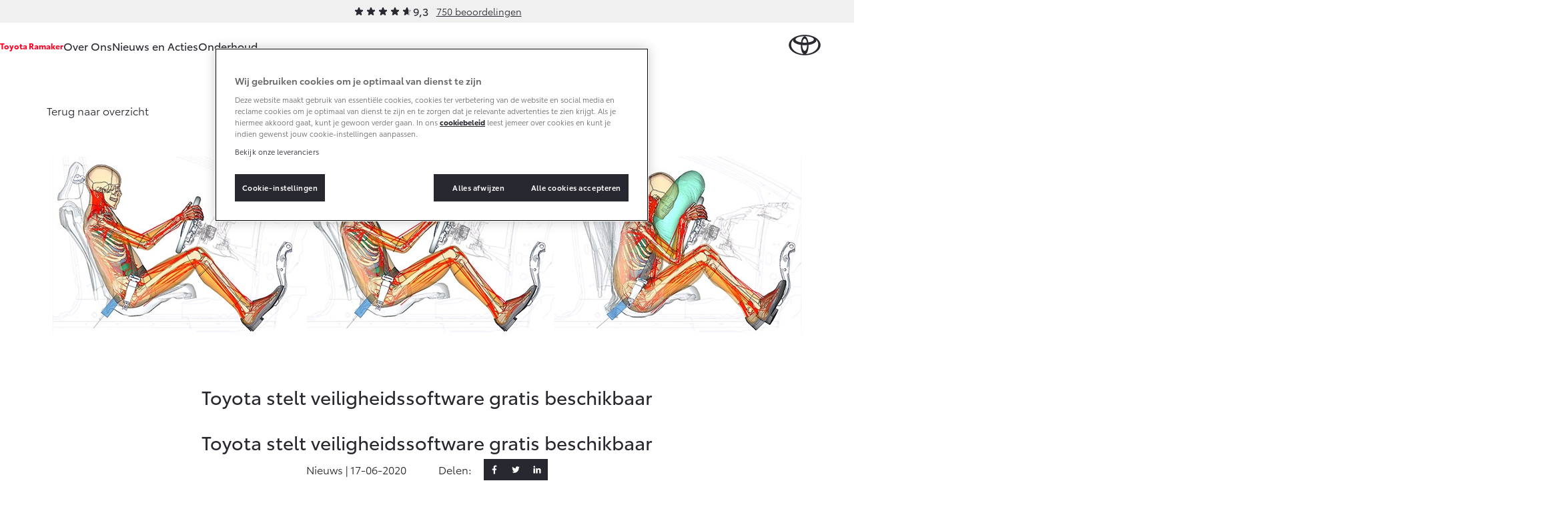

--- FILE ---
content_type: text/javascript; charset="utf-8"
request_url: https://www.toyota-ramaker.nl/static/toyota/vendors.5f57c16f91cf.js
body_size: 282909
content:
/*! For license information please see vendors.js.LICENSE.txt */
(self.webpackChunkfrontend=self.webpackChunkfrontend||[]).push([[96],{9:function(t,e,n){"use strict";var r=n(6034),i=function(t){return{size:t,has:function(){return!1},keys:function(){return{next:function(){return{done:!0}}}}}},o=function(t){return{size:t,has:function(){return!0},keys:function(){throw new Error("e")}}};t.exports=function(t,e){var n=r("Set");try{(new n)[t](i(0));try{return(new n)[t](i(-1)),!1}catch(r){if(!e)return!0;try{return(new n)[t](o(-1/0)),!1}catch(r){return e(new n([1,2])[t](o(1/0)))}}}catch(t){return!1}}},31:function(t,e,n){"use strict";var r=n(52439),i=n(92086),o=n(7463),a=n(90011),s=n(95428),u=n(85376),c=Array,l=o("".charAt),f=o("".charCodeAt),d=o([].join),h="".toWellFormed,p=h&&u(function(){return"1"!==i(h,1)});r({target:"String",proto:!0,forced:p},{toWellFormed:function(){var t=s(a(this));if(p)return i(h,t);for(var e=t.length,n=c(e),r=0;r<e;r++){var o=f(t,r);55296!=(63488&o)?n[r]=l(t,r):o>=56320||r+1>=e||56320!=(64512&f(t,r+1))?n[r]="�":(n[r]=l(t,r),n[++r]=l(t,r))}return d(n,"")}})},46:function(t,e,n){var r=n(28584);t.exports=function(t){return r(t).replace(/[\W_]+(.|$)/g,function(t,e){return e?" "+e:""}).trim()}},339:function(t,e,n){"use strict";n(11083),n(57034)},344:function(t,e,n){"use strict";if(n.d(e,{Z:function(){return s},k:function(){return u}}),326==n.j)var r=n(6925);if(326==n.j)var i=n(83277);const o="7";function a(t){const e=t.protocol?`${t.protocol}:`:"",n=t.port?`:${t.port}`:"";return`${e}//${t.host}${n}${t.path?`/${t.path}`:""}/api/`}function s(t,e={}){const n="string"==typeof e?e:e.tunnel,r="string"!=typeof e&&e._metadata?e._metadata.sdk:void 0;return n||`${function(t){return`${a(t)}${t.projectId}/envelope/`}(t)}?${function(t,e){return(0,i.u4)({sentry_key:t.publicKey,sentry_version:o,...e&&{sentry_client:`${e.name}/${e.version}`}})}(t,r)}`}function u(t,e){const n=(0,r.AD)(t);if(!n)return"";const i=`${a(n)}embed/error-page/`;let o=`dsn=${(0,r.SB)(n)}`;for(const t in e)if("dsn"!==t)if("user"===t){const t=e.user;if(!t)continue;t.name&&(o+=`&name=${encodeURIComponent(t.name)}`),t.email&&(o+=`&email=${encodeURIComponent(t.email)}`)}else o+=`&${encodeURIComponent(t)}=${encodeURIComponent(e[t])}`;return`${i}?${o}`}},351:function(t,e,n){"use strict";var r=n(76597),i=n(6090).filterReject,o=n(62043),a=r.aTypedArray;(0,r.exportTypedArrayMethod)("filterReject",function(t){var e=i(a(this),t,arguments.length>1?arguments[1]:void 0);return o(this,e)},!0)},474:function(t,e,n){"use strict";var r=n(6034),i=n(26639),o=n(77524),a=n(61163),s=o("species");t.exports=function(t){var e=r(t);a&&e&&!e[s]&&i(e,s,{configurable:!0,get:function(){return this}})}},479:function(t,e,n){"use strict";var r=n(52439),i=n(65642).toArray;r({target:"AsyncIterator",proto:!0,real:!0,forced:!0},{toArray:function(){return i(this,void 0,[])}})},578:function(t,e,n){"use strict";var r=n(52439),i=n(61163),o=n(9040).f;r({target:"Object",stat:!0,forced:Object.defineProperty!==o,sham:!i},{defineProperty:o})},610:function(t,e,n){"use strict";n(84676),n(15166),n(65495)},617:function(t,e,n){"use strict";var r=n(92086),i=n(68739),o=n(96875),a=n(49928),s=n(77524),u=n(16544).IteratorPrototype,c=s("dispose");a(u,c)||i(u,c,function(){var t=o(this,"return");t&&r(t,this)})},719:function(t,e,n){"use strict";var r=n(61952),i=TypeError;t.exports=function(t){var e=r(t,"number");if("number"==typeof e)throw new i("Can't convert number to bigint");return BigInt(e)}},905:function(t,e,n){"use strict";var r=n(52439),i=n(92086),o=n(93228),a=n(19464),s=n(83526),u=n(46517),c=n(69036),l=n(88170),f=c(function(t){var e,n=this,r=n.iterator;if(!n.remaining--){var a=l(void 0,!0);return n.done=!0,void 0!==(e=r.return)?t.resolve(i(e,r,void 0)).then(function(){return a}):a}return t.resolve(i(n.next,r)).then(function(t){return o(t).done?(n.done=!0,l(void 0,!0)):l(t.value,!1)}).then(null,function(t){throw n.done=!0,t})});r({target:"AsyncIterator",proto:!0,real:!0,forced:!0},{take:function(t){o(this);var e=u(s(+t));return new f(a(this),{remaining:e})}})},919:function(t,e,n){"use strict";var r=n(7463),i=0,o=Math.random(),a=r(1.1.toString);t.exports=function(t){return"Symbol("+(void 0===t?"":t)+")_"+a(++i+o,36)}},977:function(t,e,n){"use strict";var r=n(52439),i=n(55267),o=n(61262),a=n(29803),s=n(73774),u=n(38198);i.Uint8Array&&r({target:"Uint8Array",proto:!0},{setFromHex:function(t){a(this),o(t),s(this.buffer);var e=u(t,this).read;return{read:e,written:e/2}}})},1143:function(t){"use strict";var e=TypeError;t.exports=function(t){var n=t&&t.alphabet;if(void 0===n||"base64"===n||"base64url"===n)return n||"base64";throw new e("Incorrect `alphabet` option")}},1157:function(t,e,n){"use strict";var r=n(59871),i=Math.floor,o=function(t,e){var n=t.length;if(n<8)for(var a,s,u=1;u<n;){for(s=u,a=t[u];s&&e(t[s-1],a)>0;)t[s]=t[--s];s!==u++&&(t[s]=a)}else for(var c=i(n/2),l=o(r(t,0,c),e),f=o(r(t,c),e),d=l.length,h=f.length,p=0,g=0;p<d||g<h;)t[p+g]=p<d&&g<h?e(l[p],f[g])<=0?l[p++]:f[g++]:p<d?l[p++]:f[g++];return t};t.exports=o},1303:function(t,e,n){"use strict";if(n.d(e,{DI:function(){return S},QU:function(){return E},bk:function(){return b},c8:function(){return w}}),326==n.j)var r=n(49280);if(326==n.j)var i=n(66004);if(326==n.j)var o=n(18422);if(326==n.j)var a=n(1963);if(326==n.j)var s=n(88204);if(326==n.j)var u=n(3554);if(326==n.j)var c=n(4641);if(326==n.j)var l=n(37429);if(326==n.j)var f=n(85058);if(326==n.j)var d=n(94936);if(326==n.j)var h=n(92290);function p(t){return t/1e3}function g(){return s.j&&s.j.addEventListener&&s.j.performance}let v,m,y=0,_={};function b(){const t=g();if(t&&a.k3){t.mark&&s.j.performance.mark("sentry-tracing-init"),(0,c.l)(t=>{const e=t.entries.pop();if(!e)return;const n=p(a.k3),r=p(e.startTime);("undefined"==typeof __SENTRY_DEBUG__||__SENTRY_DEBUG__)&&o.vF.log("[Measurements] Adding FID"),_.fid={value:t.value,unit:"millisecond"},_["mark.fid"]={value:n+r,unit:"second"}});const e=(0,u.I)(t=>{const e=t.entries.pop();e&&(("undefined"==typeof __SENTRY_DEBUG__||__SENTRY_DEBUG__)&&o.vF.log("[Measurements] Adding CLS"),_.cls={value:t.value,unit:""},m=e)}),n=(0,l.f)(t=>{const e=t.entries.pop();e&&(("undefined"==typeof __SENTRY_DEBUG__||__SENTRY_DEBUG__)&&o.vF.log("[Measurements] Adding LCP"),_.lcp={value:t.value,unit:"millisecond"},v=e)});return()=>{e&&e(),n&&n()}}return()=>{}}function w(){(0,d.l)("longtask",t=>{for(const e of t){const t=(0,r.Z7)();if(!t)return;const n=p(a.k3+e.startTime),i=p(e.duration);t.startChild({description:"Main UI thread blocked",op:"ui.long-task",origin:"auto.ui.browser.metrics",startTimestamp:n,endTimestamp:n+i})}})}function S(){(0,d.l)("event",t=>{for(const e of t){const t=(0,r.Z7)();if(!t)return;if("click"===e.name){const n=p(a.k3+e.startTime),r=p(e.duration);t.startChild({description:(0,i.Hd)(e.target),op:`ui.interaction.${e.name}`,origin:"auto.ui.browser.metrics",startTimestamp:n,endTimestamp:n+r})}}},{durationThreshold:0})}function E(t){const e=g();if(!e||!s.j.performance.getEntries||!a.k3)return;("undefined"==typeof __SENTRY_DEBUG__||__SENTRY_DEBUG__)&&o.vF.log("[Tracing] Adding & adjusting spans using Performance API");const n=p(a.k3),r=e.getEntries();let u,c;if(r.slice(y).forEach(e=>{const r=p(e.startTime),i=p(e.duration);if(!("navigation"===t.op&&n+r<t.startTimestamp))switch(e.entryType){case"navigation":!function(t,e,n){["unloadEvent","redirect","domContentLoadedEvent","loadEvent","connect"].forEach(r=>{k(t,e,r,n)}),k(t,e,"secureConnection",n,"TLS/SSL","connectEnd"),k(t,e,"fetch",n,"cache","domainLookupStart"),k(t,e,"domainLookup",n,"DNS"),function(t,e,n){(0,h.O)(t,{op:"browser",origin:"auto.browser.browser.metrics",description:"request",startTimestamp:n+p(e.requestStart),endTimestamp:n+p(e.responseEnd)}),(0,h.O)(t,{op:"browser",origin:"auto.browser.browser.metrics",description:"response",startTimestamp:n+p(e.responseStart),endTimestamp:n+p(e.responseEnd)})}(t,e,n)}(t,e,n),u=n+p(e.responseStart),c=n+p(e.requestStart);break;case"mark":case"paint":case"measure":{!function(t,e,n,r,i){const o=i+n,a=o+r;(0,h.O)(t,{description:e.name,endTimestamp:a,op:e.entryType,origin:"auto.resource.browser.metrics",startTimestamp:o})}(t,e,r,i,n);const a=(0,f.N)(),s=e.startTime<a.firstHiddenTime;"first-paint"===e.name&&s&&(("undefined"==typeof __SENTRY_DEBUG__||__SENTRY_DEBUG__)&&o.vF.log("[Measurements] Adding FP"),_.fp={value:e.startTime,unit:"millisecond"}),"first-contentful-paint"===e.name&&s&&(("undefined"==typeof __SENTRY_DEBUG__||__SENTRY_DEBUG__)&&o.vF.log("[Measurements] Adding FCP"),_.fcp={value:e.startTime,unit:"millisecond"});break}case"resource":{const o=e.name.replace(s.j.location.origin,"");!function(t,e,n,r,i,o){if("xmlhttprequest"===e.initiatorType||"fetch"===e.initiatorType)return;const a={};"transferSize"in e&&(a["http.response_transfer_size"]=e.transferSize);"encodedBodySize"in e&&(a["http.response_content_length"]=e.encodedBodySize);"decodedBodySize"in e&&(a["http.decoded_response_content_length"]=e.decodedBodySize);"renderBlockingStatus"in e&&(a["resource.render_blocking_status"]=e.renderBlockingStatus);const s=o+r,u=s+i;(0,h.O)(t,{description:n,endTimestamp:u,op:e.initiatorType?`resource.${e.initiatorType}`:"resource.other",origin:"auto.resource.browser.metrics",startTimestamp:s,data:a})}(t,e,o,r,i,n);break}}}),y=Math.max(r.length-1,0),function(t){const e=s.j.navigator;if(!e)return;const n=e.connection;n&&(n.effectiveType&&t.setTag("effectiveConnectionType",n.effectiveType),n.type&&t.setTag("connectionType",n.type),(0,h.K)(n.rtt)&&(_["connection.rtt"]={value:n.rtt,unit:"millisecond"}));(0,h.K)(e.deviceMemory)&&t.setTag("deviceMemory",`${e.deviceMemory} GB`);(0,h.K)(e.hardwareConcurrency)&&t.setTag("hardwareConcurrency",String(e.hardwareConcurrency))}(t),"pageload"===t.op){"number"==typeof u&&(("undefined"==typeof __SENTRY_DEBUG__||__SENTRY_DEBUG__)&&o.vF.log("[Measurements] Adding TTFB"),_.ttfb={value:1e3*(u-t.startTimestamp),unit:"millisecond"},"number"==typeof c&&c<=u&&(_["ttfb.requestTime"]={value:1e3*(u-c),unit:"millisecond"})),["fcp","fp","lcp"].forEach(e=>{if(!_[e]||n>=t.startTimestamp)return;const r=_[e].value,i=n+p(r),a=Math.abs(1e3*(i-t.startTimestamp)),s=a-r;("undefined"==typeof __SENTRY_DEBUG__||__SENTRY_DEBUG__)&&o.vF.log(`[Measurements] Normalized ${e} from ${r} to ${a} (${s})`),_[e].value=a});const e=_["mark.fid"];e&&_.fid&&((0,h.O)(t,{description:"first input delay",endTimestamp:e.value+p(_.fid.value),op:"ui.action",origin:"auto.ui.browser.metrics",startTimestamp:e.value}),delete _["mark.fid"]),"fcp"in _||delete _.cls,Object.keys(_).forEach(e=>{t.setMeasurement(e,_[e].value,_[e].unit)}),function(t){v&&(("undefined"==typeof __SENTRY_DEBUG__||__SENTRY_DEBUG__)&&o.vF.log("[Measurements] Adding LCP Data"),v.element&&t.setTag("lcp.element",(0,i.Hd)(v.element)),v.id&&t.setTag("lcp.id",v.id),v.url&&t.setTag("lcp.url",v.url.trim().slice(0,200)),t.setTag("lcp.size",v.size));m&&m.sources&&(("undefined"==typeof __SENTRY_DEBUG__||__SENTRY_DEBUG__)&&o.vF.log("[Measurements] Adding CLS Data"),m.sources.forEach((e,n)=>t.setTag(`cls.source.${n+1}`,(0,i.Hd)(e.node))))}(t)}v=void 0,m=void 0,_={}}function k(t,e,n,r,i,o){const a=o?e[o]:e[`${n}End`],s=e[`${n}Start`];s&&a&&(0,h.O)(t,{op:"browser",origin:"auto.browser.browser.metrics",description:i||n,startTimestamp:r+p(s),endTimestamp:r+p(a)})}},1304:function(t,e,n){"use strict";n(21081)},1315:function(t,e,n){"use strict";n.d(e,{Y:function(){return u}});var r=n(26742),i=n(45051);const o=new Map,a=new Set;function s(t,e){return function(t){if(i.OW._sentryModuleMetadata)for(const e of Object.keys(i.OW._sentryModuleMetadata)){const n=i.OW._sentryModuleMetadata[e];if(a.has(e))continue;a.add(e);const r=t(e);for(const t of r.reverse())if(t.filename){o.set(t.filename,n);break}}}(t),o.get(e)}class u{static __initStatic(){this.id="ModuleMetadata"}constructor(){this.name=u.id}setupOnce(t,e){const n=e().getClient();if(!n||"function"!=typeof n.on)return;n.on("beforeEnvelope",t=>{(0,r.yH)(t,(t,e)=>{if("event"===e){const e=Array.isArray(t)?t[1]:void 0;e&&(!function(t){try{t.exception.values.forEach(t=>{if(t.stacktrace)for(const e of t.stacktrace.frames||[])delete e.module_metadata})}catch(t){}}(e),t[1]=e)}})});const i=n.getOptions().stackParser;t(t=>(function(t,e){try{e.exception.values.forEach(e=>{if(e.stacktrace)for(const n of e.stacktrace.frames||[]){if(!n.filename)continue;const e=s(t,n.filename);e&&(n.module_metadata=e)}})}catch(t){}}(i,t),t))}}u.__initStatic()},1371:function(t,e,n){"use strict";var r=n(7463),i=n(72662),o=n(96700),a=r(Function.toString);i(o.inspectSource)||(o.inspectSource=function(t){return a(t)}),t.exports=o.inspectSource},1540:function(t,e,n){"use strict";var r=n(55267),i=n(7463),o=n(30385),a=n(61262),s=n(49928),u=n(24857),c=n(1143),l=n(73774),f=u.c2i,d=u.c2iUrl,h=r.SyntaxError,p=r.TypeError,g=i("".charAt),v=function(t,e){for(var n=t.length;e<n;e++){var r=g(t,e);if(" "!==r&&"\t"!==r&&"\n"!==r&&"\f"!==r&&"\r"!==r)break}return e},m=function(t,e,n){var r=t.length;r<4&&(t+=2===r?"AA":"A");var i=(e[g(t,0)]<<18)+(e[g(t,1)]<<12)+(e[g(t,2)]<<6)+e[g(t,3)],o=[i>>16&255,i>>8&255,255&i];if(2===r){if(n&&0!==o[1])throw new h("Extra bits");return[o[0]]}if(3===r){if(n&&0!==o[2])throw new h("Extra bits");return[o[0],o[1]]}return o},y=function(t,e,n){for(var r=e.length,i=0;i<r;i++)t[n+i]=e[i];return n+r};t.exports=function(t,e,n,r){a(t),o(e);var i="base64"===c(e)?f:d,u=e?e.lastChunkHandling:void 0;if(void 0===u&&(u="loose"),"loose"!==u&&"strict"!==u&&"stop-before-partial"!==u)throw new p("Incorrect `lastChunkHandling` option");n&&l(n.buffer);var _=t.length,b=n||[],w=0,S=0,E="",k=0;if(r)for(;;){if((k=v(t,k))===_){if(E.length>0){if("stop-before-partial"===u)break;if("loose"!==u)throw new h("Missing padding");if(1===E.length)throw new h("Malformed padding: exactly one additional character");w=y(b,m(E,i,!1),w)}S=_;break}var x=g(t,k);if(++k,"="===x){if(E.length<2)throw new h("Padding is too early");if(k=v(t,k),2===E.length){if(k===_){if("stop-before-partial"===u)break;throw new h("Malformed padding: only one =")}"="===g(t,k)&&(++k,k=v(t,k))}if(k<_)throw new h("Unexpected character after padding");w=y(b,m(E,i,"strict"===u),w),S=_;break}if(!s(i,x))throw new h("Unexpected character");var T=r-w;if(1===T&&2===E.length||2===T&&3===E.length)break;if(4===(E+=x).length&&(w=y(b,m(E,i,!1),w),E="",S=k,w===r))break}return{bytes:b,read:S,written:w}}},1556:function(t,e,n){"use strict";var r=n(52439),i=n(56072),o=n(93228),a=n(21224),s=i.has,u=i.get,c=i.toKey,l=function(t,e,n){if(s(t,e,n))return u(t,e,n);var r=a(e);return null!==r?l(t,r,n):void 0};r({target:"Reflect",stat:!0},{getMetadata:function(t,e){var n=arguments.length<3?void 0:c(arguments[2]);return l(t,o(e),n)}})},1622:function(t,e,n){"use strict";var r=n(52439),i=n(2214);r({target:"Array",proto:!0,forced:[].forEach!==i},{forEach:i})},1644:function(t,e,n){"use strict";var r=n(9040).f,i=n(49928),o=n(77524)("toStringTag");t.exports=function(t,e,n){t&&!n&&(t=t.prototype),t&&!i(t,o)&&r(t,o,{configurable:!0,value:e})}},1726:function(t,e,n){"use strict";var r=n(76224),i=n(32758);function o(t){return encodeURIComponent(t).replace(/%3A/gi,":").replace(/%24/g,"$").replace(/%2C/gi,",").replace(/%20/g,"+").replace(/%5B/gi,"[").replace(/%5D/gi,"]")}t.exports=function(t,e,n){if(!e)return t;var a=t.indexOf("#");-1!==a&&(t=t.slice(0,a));var s=n&&n.encode||o,u=r.isURLSearchParams(e)?e.toString():new i(e,n).toString(s);return u&&(t+=(-1===t.indexOf("?")?"?":"&")+u),t}},1842:function(t,e,n){"use strict";var r=n(52439),i=n(63097),o=Math.acosh,a=Math.log,s=Math.sqrt,u=Math.LN2;r({target:"Math",stat:!0,forced:!o||710!==Math.floor(o(Number.MAX_VALUE))||o(1/0)!==1/0},{acosh:function(t){var e=+t;return e<1?NaN:e>94906265.62425156?a(e)+u:i(e-1+s(e-1)*s(e+1))}})},1963:function(t,e,n){"use strict";n.d(e,{k3:function(){return d},lu:function(){return c},zf:function(){return l}});var r=n(92710),i=n(45051);t=n.hmd(t);const o=(0,i.VZ)(),a={nowSeconds:()=>Date.now()/1e3};const s=(0,r.wD)()?function(){try{return(0,r.fj)(t,"perf_hooks").performance}catch(t){return}}():function(){const{performance:t}=o;if(!t||!t.now)return;return{now:()=>t.now(),timeOrigin:Date.now()-t.now()}}(),u=void 0===s?a:{nowSeconds:()=>(s.timeOrigin+s.now())/1e3},c=a.nowSeconds.bind(a),l=u.nowSeconds.bind(u);let f;const d=(()=>{const{performance:t}=o;if(!t||!t.now)return void(f="none");const e=36e5,n=t.now(),r=Date.now(),i=t.timeOrigin?Math.abs(t.timeOrigin+n-r):e,a=i<e,s=t.timing&&t.timing.navigationStart,u="number"==typeof s?Math.abs(s+n-r):e;return a||u<e?i<=u?(f="timeOrigin",t.timeOrigin):(f="navigationStart",s):(f="dateNow",r)})()},1974:function(t,e,n){"use strict";var r=n(76597),i=n(6090).map,o=r.aTypedArray,a=r.getTypedArrayConstructor;(0,r.exportTypedArrayMethod)("map",function(t){return i(o(this),t,arguments.length>1?arguments[1]:void 0,function(t,e){return new(a(t))(e)})})},2214:function(t,e,n){"use strict";var r=n(6090).forEach,i=n(86995)("forEach");t.exports=i?[].forEach:function(t){return r(this,t,arguments.length>1?arguments[1]:void 0)}},2217:function(t,e,n){"use strict";n(14318)},2407:function(t,e,n){"use strict";var r=n(45440),i=n(6724),o=TypeError;t.exports=function(t){if(r(t))return t;throw new o(i(t)+" is not a constructor")}},2482:function(t,e,n){"use strict";n(72859)},2517:function(t,e,n){"use strict";var r=n(52439),i=n(7463),o=n(91395),a=n(67174),s=n(40763),u=n(52851),c=n(95428),l=n(85376),f=n(1157),d=n(86995),h=n(76292),p=n(74340),g=n(83242),v=n(31318),m=[],y=i(m.sort),_=i(m.push),b=l(function(){m.sort(void 0)}),w=l(function(){m.sort(null)}),S=d("sort"),E=!l(function(){if(g)return g<70;if(!(h&&h>3)){if(p)return!0;if(v)return v<603;var t,e,n,r,i="";for(t=65;t<76;t++){switch(e=String.fromCharCode(t),t){case 66:case 69:case 70:case 72:n=3;break;case 68:case 71:n=4;break;default:n=2}for(r=0;r<47;r++)m.push({k:e+r,v:n})}for(m.sort(function(t,e){return e.v-t.v}),r=0;r<m.length;r++)e=m[r].k.charAt(0),i.charAt(i.length-1)!==e&&(i+=e);return"DGBEFHACIJK"!==i}});r({target:"Array",proto:!0,forced:b||!w||!S||!E},{sort:function(t){void 0!==t&&o(t);var e=a(this);if(E)return void 0===t?y(e):y(e,t);var n,r,i=[],l=s(e);for(r=0;r<l;r++)r in e&&_(i,e[r]);for(f(i,function(t){return function(e,n){return void 0===n?-1:void 0===e?1:void 0!==t?+t(e,n)||0:c(e)>c(n)?1:-1}}(t)),n=s(i),r=0;r<n;)e[r]=i[r++];for(;r<l;)u(e,r++);return e}})},2536:function(t,e,n){"use strict";var r=n(7463),i=n(91395);t.exports=function(){return r(i(this))}},2569:function(t,e,n){"use strict";var r=n(72675),i=n(92086),o=n(67174),a=n(74038),s=n(74160),u=n(45440),c=n(40763),l=n(20659),f=n(81848),d=n(10892),h=Array;t.exports=function(t){var e=o(t),n=u(this),p=arguments.length,g=p>1?arguments[1]:void 0,v=void 0!==g;v&&(g=r(g,p>2?arguments[2]:void 0));var m,y,_,b,w,S,E=d(e),k=0;if(!E||this===h&&s(E))for(m=c(e),y=n?new this(m):h(m);m>k;k++)S=v?g(e[k],k):e[k],l(y,k,S);else for(y=n?new this:[],w=(b=f(e,E)).next;!(_=i(w,b)).done;k++)S=v?a(b,g,[_.value,k],!0):_.value,l(y,k,S);return y.length=k,y}},2616:function(t,e,n){"use strict";var r=n(52439),i=n(5819);r({target:"String",proto:!0,forced:n(21184)("bold")},{bold:function(){return i(this,"b","","")}})},2649:function(t,e,n){"use strict";var r=n(39176),i=TypeError;t.exports=function(t){if("DataView"===r(t))return t;throw new i("Argument is not a DataView")}},2657:function(t,e,n){"use strict";var r=n(52439),i=n(67174),o=n(23303);r({target:"Object",stat:!0,forced:n(85376)(function(){o(1)})},{keys:function(t){return o(i(t))}})},2736:function(t,e,n){t.exports=n(16186)()},2945:function(t,e,n){"use strict";var r=n(76597),i=n(54484),o=n(56620),a=r.aTypedArray;(0,r.exportTypedArrayMethod)("lastIndexOf",function(t){var e=arguments.length;return i(o,a(this),e>1?[t,arguments[1]]:[t])})},2946:function(t,e,n){"use strict";var r=n(52439),i=n(72675),o=n(78733),a=n(44960);r({target:"Map",proto:!0,real:!0,forced:!0},{findKey:function(t){var e=o(this),n=i(t,arguments.length>1?arguments[1]:void 0),r=a(e,function(t,r){if(n(t,r,e))return{key:r}},!0);return r&&r.key}})},3128:function(t){var e={animationIterationCount:!0,boxFlex:!0,boxFlexGroup:!0,boxOrdinalGroup:!0,columnCount:!0,flex:!0,flexGrow:!0,flexPositive:!0,flexShrink:!0,flexNegative:!0,flexOrder:!0,gridRow:!0,gridColumn:!0,fontWeight:!0,lineClamp:!0,lineHeight:!0,opacity:!0,order:!0,orphans:!0,tabSize:!0,widows:!0,zIndex:!0,zoom:!0,fillOpacity:!0,stopOpacity:!0,strokeDashoffset:!0,strokeOpacity:!0,strokeWidth:!0};t.exports=function(t,n){return"number"!=typeof n||e[t]?n:n+"px"}},3201:function(t,e,n){"use strict";n(47402);var r=n(92086),i=n(68739),o=n(79704),a=n(85376),s=n(77524),u=n(18846),c=s("species"),l=RegExp.prototype;t.exports=function(t,e,n,f){var d=s(t),h=!a(function(){var e={};return e[d]=function(){return 7},7!==""[t](e)}),p=h&&!a(function(){var e=!1,n=/a/;if("split"===t){var r={};r[c]=function(){return n},(n={constructor:r,flags:""})[d]=/./[d]}return n.exec=function(){return e=!0,null},n[d](""),!e});if(!h||!p||n){var g=/./[d],v=e(d,""[t],function(t,e,n,i,a){var s=e.exec;return s===o||s===l.exec?h&&!a?{done:!0,value:r(g,e,n,i)}:{done:!0,value:r(t,n,e,i)}:{done:!1}});i(String.prototype,t,v[0]),i(l,d,v[1])}f&&u(l[d],"sham",!0)}},3215:function(t,e,n){"use strict";var r=n(92086),i=n(93228),o=n(72662),a=n(22939),s=n(79704),u=TypeError;t.exports=function(t,e){var n=t.exec;if(o(n)){var c=r(n,t,e);return null!==c&&i(c),c}if("RegExp"===a(t))return r(s,t,e);throw new u("RegExp#exec called on incompatible receiver")}},3299:function(t,e,n){"use strict";var r=n(52439),i=n(78733),o=n(12619),a=n(27235).set;r({target:"Map",proto:!0,real:!0,arity:1,forced:!0},{merge:function(t){for(var e=i(this),n=arguments.length,r=0;r<n;)o(arguments[r++],function(t,n){a(e,t,n)},{AS_ENTRIES:!0});return e}})},3342:function(t,e,n){"use strict";var r=n(67174),i=n(14101),o=n(40763),a=n(52851),s=Math.min;t.exports=[].copyWithin||function(t,e){var n=r(this),u=o(n),c=i(t,u),l=i(e,u),f=arguments.length>2?arguments[2]:void 0,d=s((void 0===f?u:i(f,u))-l,u-c),h=1;for(l<c&&c<l+d&&(h=-1,l+=d-1,c+=d-1);d-- >0;)l in n?n[c]=n[l]:a(n,c),c+=h,l+=h;return n}},3361:function(t,e,n){"use strict";var r=n(85376),i=n(28849),o=n(22939),a=n(91275),s=Object.isExtensible,u=r(function(){s(1)});t.exports=u||a?function(t){return!!i(t)&&((!a||"ArrayBuffer"!==o(t))&&(!s||s(t)))}:s},3391:function(t,e,n){"use strict";n(96317)},3446:function(t,e,n){"use strict";n(52439)({target:"Number",stat:!0,nonConfigurable:!0,nonWritable:!0},{MIN_SAFE_INTEGER:-9007199254740991})},3525:function(t,e,n){"use strict";if(n.d(e,{w:function(){return i}}),326==n.j)var r=n(46695);function i(t){if("boolean"==typeof __SENTRY_TRACING__&&!__SENTRY_TRACING__)return!1;const e=(0,r.BF)().getClient(),n=t||e&&e.getOptions();return!!n&&(n.enableTracing||"tracesSampleRate"in n||"tracesSampler"in n)}},3554:function(t,e,n){"use strict";if(n.d(e,{I:function(){return s}}),326==n.j)var r=n(63612);if(326==n.j)var i=n(7992);if(326==n.j)var o=n(94936);if(326==n.j)var a=n(63927);const s=t=>{const e=(0,i.X)("CLS",0);let n,s=0,u=[];const c=t=>{t.forEach(t=>{if(!t.hadRecentInput){const r=u[0],i=u[u.length-1];s&&0!==u.length&&t.startTime-i.startTime<1e3&&t.startTime-r.startTime<5e3?(s+=t.value,u.push(t)):(s=t.value,u=[t]),s>e.value&&(e.value=s,e.entries=u,n&&n())}})},l=(0,o.l)("layout-shift",c);if(l){n=(0,r.R)(t,e);const i=()=>{c(l.takeRecords()),n(!0)};return(0,a.Q)(i),i}}},3572:function(t,e,n){"use strict";var r=n(56282).charAt;t.exports=function(t,e,n){return e+(n?r(t,e).length:1)}},3624:function(t){var e=null,n=["Webkit","Moz","O","ms"];t.exports=function(t){e||(e=document.createElement("div"));var r=e.style;if(t in r)return t;for(var i=t.charAt(0).toUpperCase()+t.slice(1),o=n.length;o>=0;o--){var a=n[o]+i;if(a in r)return a}return!1}},3642:function(t,e,n){"use strict";if(n.d(e,{L:function(){return o},V:function(){return a}}),326==n.j)var r=n(6925);if(326==n.j)var i=n(26742);function o(t,e,n,o){const a=(0,i.Cj)(n),s={sent_at:(new Date).toISOString(),...a&&{sdk:a},...!!o&&e&&{dsn:(0,r.SB)(e)}},u="aggregates"in t?[{type:"sessions"},t]:[{type:"session"},t.toJSON()];return(0,i.h4)(s,[u])}function a(t,e,n,r){const o=(0,i.Cj)(n),a=t.type&&"replay_event"!==t.type?t.type:"event";!function(t,e){e&&(t.sdk=t.sdk||{},t.sdk.name=t.sdk.name||e.name,t.sdk.version=t.sdk.version||e.version,t.sdk.integrations=[...t.sdk.integrations||[],...e.integrations||[]],t.sdk.packages=[...t.sdk.packages||[],...e.packages||[]])}(t,n&&n.sdk);const s=(0,i.n2)(t,o,r,e);delete t.sdkProcessingMetadata;const u=[{type:a},t];return(0,i.h4)(s,[u])}},3698:function(t,e,n){"use strict";var r=n(52439),i=Math.atanh,o=Math.log;r({target:"Math",stat:!0,forced:!(i&&1/i(-0)<0)},{atanh:function(t){var e=+t;return 0===e?e:o((1+e)/(1-e))/2}})},3821:function(t,e,n){"use strict";n(69024)},3943:function(t,e,n){"use strict";n(52439)({target:"Function",proto:!0,forced:!0,name:"demethodize"},{unThis:n(2536)})},3983:function(t,e,n){"use strict";var r=n(92086),i=n(7463),o=n(3201),a=n(93228),s=n(28849),u=n(90011),c=n(19694),l=n(3572),f=n(34277),d=n(95428),h=n(96875),p=n(3215),g=n(82114),v=n(85376),m=g.UNSUPPORTED_Y,y=Math.min,_=i([].push),b=i("".slice),w=!v(function(){var t=/(?:)/,e=t.exec;t.exec=function(){return e.apply(this,arguments)};var n="ab".split(t);return 2!==n.length||"a"!==n[0]||"b"!==n[1]}),S="c"==="abbc".split(/(b)*/)[1]||4!=="test".split(/(?:)/,-1).length||2!=="ab".split(/(?:ab)*/).length||4!==".".split(/(.?)(.?)/).length||".".split(/()()/).length>1||"".split(/.?/).length;o("split",function(t,e,n){var i="0".split(void 0,0).length?function(t,n){return void 0===t&&0===n?[]:r(e,this,t,n)}:e;return[function(e,n){var o=u(this),a=s(e)?h(e,t):void 0;return a?r(a,e,o,n):r(i,d(o),e,n)},function(t,r){var o=a(this),s=d(t);if(!S){var u=n(i,o,s,r,i!==e);if(u.done)return u.value}var h=c(o,RegExp),g=o.unicode,v=(o.ignoreCase?"i":"")+(o.multiline?"m":"")+(o.unicode?"u":"")+(m?"g":"y"),w=new h(m?"^(?:"+o.source+")":o,v),E=void 0===r?4294967295:r>>>0;if(0===E)return[];if(0===s.length)return null===p(w,s)?[s]:[];for(var k=0,x=0,T=[];x<s.length;){w.lastIndex=m?0:x;var C,I=p(w,m?b(s,x):s);if(null===I||(C=y(f(w.lastIndex+(m?x:0)),s.length))===k)x=l(s,x,g);else{if(_(T,b(s,k,x)),T.length===E)return T;for(var R=1;R<=I.length-1;R++)if(_(T,I[R]),T.length===E)return T;x=k=C}}return _(T,b(s,k)),T}]},S||!w,m)},4041:function(t,e,n){"use strict";var r=n(52439),i=n(92086),o=n(93228),a=n(19464),s=n(83526),u=n(46517),c=n(8869),l=n(91782),f=n(23756),d=n(38572),h=!d&&f("take",RangeError),p=c(function(){var t=this.iterator;if(!this.remaining--)return this.done=!0,l(t,"normal",void 0);var e=o(i(this.next,t));return(this.done=!!e.done)?void 0:e.value});r({target:"Iterator",proto:!0,real:!0,forced:d||h},{take:function(t){var e;o(this);try{e=u(s(+t))}catch(t){l(this,"throw",t)}return h?i(h,this,e):new p(a(this),{remaining:e})}})},4268:function(t,e,n){"use strict";n(83137)},4487:function(t,e,n){"use strict";n(57381)},4641:function(t,e,n){"use strict";if(n.d(e,{l:function(){return u}}),326==n.j)var r=n(63612);if(326==n.j)var i=n(85058);if(326==n.j)var o=n(7992);if(326==n.j)var a=n(94936);if(326==n.j)var s=n(63927);const u=t=>{const e=(0,i.N)(),n=(0,o.X)("FID");let u;const c=t=>{t.startTime<e.firstHiddenTime&&(n.value=t.processingStart-t.startTime,n.entries.push(t),u(!0))},l=t=>{t.forEach(c)},f=(0,a.l)("first-input",l);u=(0,r.R)(t,n),f&&(0,s.Q)(()=>{l(f.takeRecords()),f.disconnect()},!0)}},4731:function(t,e,n){"use strict";var r=n(7463),i=n(76597),o=r(n(3342)),a=i.aTypedArray;(0,i.exportTypedArrayMethod)("copyWithin",function(t,e){return o(a(this),t,e,arguments.length>2?arguments[2]:void 0)})},5064:function(t,e,n){"use strict";var r=n(72662),i=n(28849),o=n(44372);t.exports=function(t,e,n){var a,s;return o&&r(a=e.constructor)&&a!==n&&i(s=a.prototype)&&s!==n.prototype&&o(t,s),t}},5225:function(t,e,n){"use strict";var r=n(52439),i=n(81735);r({target:"Math",stat:!0,forced:i!==Math.expm1},{expm1:i})},5276:function(t,e,n){"use strict";var r=n(52439),i=n(7463),o=n(91395),a=n(74274),s=n(51281),u=n(69759),c=n(40368),l=Array,f=i(u("Array","sort"));r({target:"Array",proto:!0},{toSorted:function(t){void 0!==t&&o(t);var e=a(this),n=s(l,e);return f(n,t)}}),c("toSorted")},5316:function(t,e,n){"use strict";var r=n(55267),i=n(92086),o=n(76597),a=n(40763),s=n(37354),u=n(67174),c=n(85376),l=r.RangeError,f=r.Int8Array,d=f&&f.prototype,h=d&&d.set,p=o.aTypedArray,g=o.exportTypedArrayMethod,v=!c(function(){var t=new Uint8ClampedArray(2);return i(h,t,{length:1,0:3},1),3!==t[1]}),m=v&&o.NATIVE_ARRAY_BUFFER_VIEWS&&c(function(){var t=new f(2);return t.set(1),t.set("2",1),0!==t[0]||2!==t[1]});g("set",function(t){p(this);var e=s(arguments.length>1?arguments[1]:void 0,1),n=u(t);if(v)return i(h,this,n,e);var r=this.length,o=a(n),c=0;if(o+e>r)throw new l("Wrong length");for(;c<o;)this[e+c]=n[c++]},!v||m)},5444:function(t,e,n){"use strict";n(22279)},5623:function(t,e,n){"use strict";var r=n(93228);t.exports=function(t,e,n){return function(){for(var i=new t,o=arguments.length,a=0;a<o;a++){var s=arguments[a];n?e(i,r(s)[0],s[1]):e(i,s)}return i}}},5658:function(t,e,n){"use strict";var r=n(6034),i=n(49928),o=n(18846),a=n(60508),s=n(44372),u=n(44903),c=n(75673),l=n(5064),f=n(26212),d=n(78943),h=n(46808),p=n(61163),g=n(38572);t.exports=function(t,e,n,v){var m="stackTraceLimit",y=v?2:1,_=t.split("."),b=_[_.length-1],w=r.apply(null,_);if(w){var S=w.prototype;if(!g&&i(S,"cause")&&delete S.cause,!n)return w;var E=r("Error"),k=e(function(t,e){var n=f(v?e:t,void 0),r=v?new w(t):new w;return void 0!==n&&o(r,"message",n),h(r,k,r.stack,2),this&&a(S,this)&&l(r,this,k),arguments.length>y&&d(r,arguments[y]),r});if(k.prototype=S,"Error"!==b?s?s(k,E):u(k,E,{name:!0}):p&&m in w&&(c(k,w,m),c(k,w,"prepareStackTrace")),u(k,w),!g)try{S.name!==b&&o(S,"name",b),S.constructor=k}catch(t){}return k}}},5667:function(t,e,n){"use strict";var r=n(52439),i=n(56072),o=n(93228),a=i.toKey,s=i.set;r({target:"Reflect",stat:!0},{metadata:function(t,e){return function(n,r){s(t,e,o(n),a(r))}}})},5819:function(t,e,n){"use strict";var r=n(7463),i=n(90011),o=n(95428),a=/"/g,s=r("".replace);t.exports=function(t,e,n,r){var u=o(i(t)),c="<"+e;return""!==n&&(c+=" "+n+'="'+s(o(r),a,"&quot;")+'"'),c+">"+u+"</"+e+">"}},5829:function(t,e,n){"use strict";var r=n(76597).exportTypedArrayMethod,i=n(85376),o=n(55267),a=n(7463),s=o.Uint8Array,u=s&&s.prototype||{},c=[].toString,l=a([].join);i(function(){c.call({})})&&(c=function(){return l(this)});var f=u.toString!==c;r("toString",c,f)},6034:function(t,e,n){"use strict";var r=n(55267),i=n(72662);t.exports=function(t,e){return arguments.length<2?(n=r[t],i(n)?n:void 0):r[t]&&r[t][e];var n}},6090:function(t,e,n){"use strict";var r=n(72675),i=n(7463),o=n(89846),a=n(67174),s=n(40763),u=n(37164),c=i([].push),l=function(t){var e=1===t,n=2===t,i=3===t,l=4===t,f=6===t,d=7===t,h=5===t||f;return function(p,g,v,m){for(var y,_,b=a(p),w=o(b),S=s(w),E=r(g,v),k=0,x=m||u,T=e?x(p,S):n||d?x(p,0):void 0;S>k;k++)if((h||k in w)&&(_=E(y=w[k],k,b),t))if(e)T[k]=_;else if(_)switch(t){case 3:return!0;case 5:return y;case 6:return k;case 2:c(T,y)}else switch(t){case 4:return!1;case 7:c(T,y)}return f?-1:i||l?l:T}};t.exports={forEach:l(0),map:l(1),filter:l(2),some:l(3),every:l(4),find:l(5),findIndex:l(6),filterReject:l(7)}},6091:function(t,e,n){"use strict";n(15756)},6598:function(t,e,n){"use strict";var r=n(52439),i=n(92086),o=n(67174),a=n(60508),s=n(16544).IteratorPrototype,u=n(8869),c=n(46403),l=n(38572)||function(){try{Iterator.from({return:null}).return()}catch(t){return!0}}(),f=u(function(){return i(this.next,this.iterator)},!0);r({target:"Iterator",stat:!0,forced:l},{from:function(t){var e=c("string"==typeof t?o(t):t,!0);return a(s,e.iterator)?e.iterator:new f(e)}})},6724:function(t){"use strict";var e=String;t.exports=function(t){try{return e(t)}catch(t){return"Object"}}},6761:function(t,e,n){"use strict";var r=n(52439),i=n(55267),o=n(54484),a=n(5658),s="WebAssembly",u=i[s],c=7!==new Error("e",{cause:7}).cause,l=function(t,e){var n={};n[t]=a(t,e,c),r({global:!0,constructor:!0,arity:1,forced:c},n)},f=function(t,e){if(u&&u[t]){var n={};n[t]=a(s+"."+t,e,c),r({target:s,stat:!0,constructor:!0,arity:1,forced:c},n)}};l("Error",function(t){return function(e){return o(t,this,arguments)}}),l("EvalError",function(t){return function(e){return o(t,this,arguments)}}),l("RangeError",function(t){return function(e){return o(t,this,arguments)}}),l("ReferenceError",function(t){return function(e){return o(t,this,arguments)}}),l("SyntaxError",function(t){return function(e){return o(t,this,arguments)}}),l("TypeError",function(t){return function(e){return o(t,this,arguments)}}),l("URIError",function(t){return function(e){return o(t,this,arguments)}}),f("CompileError",function(t){return function(e){return o(t,this,arguments)}}),f("LinkError",function(t){return function(e){return o(t,this,arguments)}}),f("RuntimeError",function(t){return function(e){return o(t,this,arguments)}})},6862:function(t,e,n){"use strict";t.exports={isBrowser:!0,classes:{URLSearchParams:n(75073),FormData:n(54527),Blob:Blob},protocols:["http","https","file","blob","url","data"]}},6925:function(t,e,n){"use strict";if(n.d(e,{AD:function(){return u},SB:function(){return o},hH:function(){return a}}),326==n.j)var r=n(18422);const i=/^(?:(\w+):)\/\/(?:(\w+)(?::(\w+)?)?@)([\w.-]+)(?::(\d+))?\/(.+)/;function o(t,e=!1){const{host:n,path:r,pass:i,port:o,projectId:a,protocol:s,publicKey:u}=t;return`${s}://${u}${e&&i?`:${i}`:""}@${n}${o?`:${o}`:""}/${r?`${r}/`:r}${a}`}function a(t){const e=i.exec(t);if(!e)return void console.error(`Invalid Sentry Dsn: ${t}`);const[n,r,o="",a,u="",c]=e.slice(1);let l="",f=c;const d=f.split("/");if(d.length>1&&(l=d.slice(0,-1).join("/"),f=d.pop()),f){const t=f.match(/^\d+/);t&&(f=t[0])}return s({host:a,pass:o,path:l,projectId:f,port:u,protocol:n,publicKey:r})}function s(t){return{protocol:t.protocol,publicKey:t.publicKey||"",pass:t.pass||"",host:t.host,port:t.port||"",path:t.path||"",projectId:t.projectId}}function u(t){const e="string"==typeof t?a(t):s(t);if(e&&function(t){if("undefined"!=typeof __SENTRY_DEBUG__&&!__SENTRY_DEBUG__)return!0;const{port:e,projectId:n,protocol:i}=t;return!(["protocol","publicKey","host","projectId"].find(e=>!t[e]&&(r.vF.error(`Invalid Sentry Dsn: ${e} missing`),!0))||(n.match(/^\d+$/)?function(t){return"http"===t||"https"===t}(i)?e&&isNaN(parseInt(e,10))&&(r.vF.error(`Invalid Sentry Dsn: Invalid port ${e}`),1):(r.vF.error(`Invalid Sentry Dsn: Invalid protocol ${i}`),1):(r.vF.error(`Invalid Sentry Dsn: Invalid projectId ${n}`),1)))}(e))return e}},7025:function(t,e,n){"use strict";var r=n(52439),i=n(55267),o=n(1644);r({global:!0},{Reflect:{}}),o(i.Reflect,"Reflect",!0)},7028:function(t,e,n){"use strict";n(52439)({target:"Object",stat:!0},{hasOwn:n(49928)})},7150:function(t,e,n){"use strict";var r=n(52439),i=n(6034),o=n(93228);r({target:"Reflect",stat:!0,sham:!n(31717)},{preventExtensions:function(t){o(t);try{var e=i("Object","preventExtensions");return e&&e(t),!0}catch(t){return!1}}})},7231:function(t,e,n){"use strict";var r=n(58638);t.exports=/web0s(?!.*chrome)/i.test(r)},7366:function(t){"use strict";t.exports={}},7463:function(t,e,n){"use strict";var r=n(37789),i=Function.prototype,o=i.call,a=r&&i.bind.bind(o,o);t.exports=r?a:function(t){return function(){return o.apply(t,arguments)}}},7587:function(t,e,n){"use strict";var r=n(76224);function i(){this.handlers=[]}i.prototype.use=function(t,e,n){return this.handlers.push({fulfilled:t,rejected:e,synchronous:!!n&&n.synchronous,runWhen:n?n.runWhen:null}),this.handlers.length-1},i.prototype.eject=function(t){this.handlers[t]&&(this.handlers[t]=null)},i.prototype.clear=function(){this.handlers&&(this.handlers=[])},i.prototype.forEach=function(t){r.forEach(this.handlers,function(e){null!==e&&t(e)})},t.exports=i},7684:function(t){"use strict";t.exports={silentJSONParsing:!0,forcedJSONParsing:!0,clarifyTimeoutError:!1}},7809:function(t,e,n){"use strict";var r=n(38690),i=n(76815);r("toPrimitive"),i()},7929:function(t,e,n){"use strict";var r=n(92086),i=n(6034),o=n(96875);t.exports=function(t,e,n,a){try{var s=o(t,"return");if(s)return i("Promise").resolve(r(s,t)).then(function(){e(n)},function(t){a(t)})}catch(t){return a(t)}e(n)}},7992:function(t,e,n){"use strict";if(n.d(e,{X:function(){return s}}),326==n.j)var r=n(88204);if(326==n.j)var i=n(40787);if(326==n.j)var o=n(58506);if(326==n.j)var a=n(53152);const s=(t,e)=>{const n=(0,a.z)();let s="navigate";return n&&(s=r.j.document.prerendering||(0,o.b)()>0?"prerender":n.type.replace(/_/g,"-")),{name:t,value:void 0===e?-1:e,rating:"good",delta:0,entries:[],id:(0,i.W)(),navigationType:s}}},8062:function(t,e,n){"use strict";var r=n(14129);t.exports=function(t,e,n){var i=n.config.validateStatus;n.status&&i&&!i(n.status)?e(new r("Request failed with status code "+n.status,[r.ERR_BAD_REQUEST,r.ERR_BAD_RESPONSE][Math.floor(n.status/100)-4],n.config,n.request,n)):t(n)}},8109:function(t,e,n){"use strict";var r=n(52439),i=n(94423),o=n(8994);r({target:"Set",proto:!0,real:!0,forced:!n(9)("symmetricDifference")||!o("symmetricDifference")},{symmetricDifference:i})},8157:function(t,e,n){"use strict";var r=n(52439),i=n(89101),o=Math.abs,a=Math.pow;r({target:"Math",stat:!0},{cbrt:function(t){var e=+t;return i(e)*a(o(e),1/3)}})},8158:function(t,e,n){"use strict";if(n.d(e,{l:function(){return o}}),326==n.j)var r=n(83277);if(326==n.j)var i=n(35417);function o(t,e,n){const o=e.getOptions(),{publicKey:a}=e.getDsn()||{},{segment:s}=n&&n.getUser()||{},u=(0,r.Ce)({environment:o.environment||i.U,release:o.release,user_segment:s,public_key:a,trace_id:t});return e.emit&&e.emit("createDsc",u),u}},8248:function(t,e,n){"use strict";n(73990),n(12461),n(99659),n(64189),n(11516)},8249:function(t,e,n){"use strict";var r=n(61163),i=n(85376);t.exports=r&&i(function(){return 42!==Object.defineProperty(function(){},"prototype",{value:42,writable:!1}).prototype})},8315:function(t,e,n){"use strict";var r=n(52439),i=n(92086),o=n(93228),a=n(19464),s=n(83526),u=n(46517),c=n(69036),l=n(88170),f=c(function(t){var e=this;return new t(function(n,r){var a=function(t){e.done=!0,r(t)},s=function(){try{t.resolve(o(i(e.next,e.iterator))).then(function(t){try{o(t).done?(e.done=!0,n(l(void 0,!0))):e.remaining?(e.remaining--,s()):n(l(t.value,!1))}catch(t){a(t)}},a)}catch(t){a(t)}};s()})});r({target:"AsyncIterator",proto:!0,real:!0,forced:!0},{drop:function(t){o(this);var e=u(s(+t));return new f(a(this),{remaining:e})}})},8370:function(t,e,n){"use strict";var r=n(52439),i=n(31717),o=n(85376),a=n(28849),s=n(56232).onFreeze,u=Object.freeze;r({target:"Object",stat:!0,forced:o(function(){u(1)}),sham:!i},{freeze:function(t){return u&&a(t)?u(s(t)):t}})},8780:function(t,e,n){"use strict";var r=n(55267),i=n(58638),o=n(22939),a=function(t){return i.slice(0,t.length)===t};t.exports=a("Bun/")?"BUN":a("Cloudflare-Workers")?"CLOUDFLARE":a("Deno/")?"DENO":a("Node.js/")?"NODE":r.Bun&&"string"==typeof Bun.version?"BUN":r.Deno&&"object"==typeof Deno.version?"DENO":"process"===o(r.process)?"NODE":r.window&&r.document?"BROWSER":"REST"},8797:function(t,e,n){"use strict";n.d(e,{Z:function(){return u}});var r=n(18422),i=n(83277),o=n(46695),a=n(8158),s=n(38585);class u extends s.L9{constructor(t,e){super(t),delete this.description,this._measurements={},this._contexts={},this._hub=e||(0,o.BF)(),this._name=t.name||"",this.metadata={source:"custom",...t.metadata,spanMetadata:{}},this._trimEnd=t.trimEnd,this.transaction=this;const n=this.metadata.dynamicSamplingContext;n&&(this._frozenDynamicSamplingContext={...n})}get name(){return this._name}set name(t){this.setName(t)}setName(t,e="custom"){this._name=t,this.metadata.source=e}initSpanRecorder(t=1e3){this.spanRecorder||(this.spanRecorder=new s.lh(t)),this.spanRecorder.add(this)}setContext(t,e){null===e?delete this._contexts[t]:this._contexts[t]=e}setMeasurement(t,e,n=""){this._measurements[t]={value:e,unit:n}}setMetadata(t){this.metadata={...this.metadata,...t}}finish(t){const e=this._finishTransaction(t);if(e)return this._hub.captureEvent(e)}toContext(){const t=super.toContext();return(0,i.Ce)({...t,name:this.name,trimEnd:this._trimEnd})}updateWithContext(t){return super.updateWithContext(t),this.name=t.name||"",this._trimEnd=t.trimEnd,this}getDynamicSamplingContext(){if(this._frozenDynamicSamplingContext)return this._frozenDynamicSamplingContext;const t=this._hub||(0,o.BF)(),e=t.getClient();if(!e)return{};const n=t.getScope(),r=(0,a.l)(this.traceId,e,n),i=this.metadata.sampleRate;void 0!==i&&(r.sample_rate=`${i}`);const s=this.metadata.source;return s&&"url"!==s&&(r.transaction=this.name),void 0!==this.sampled&&(r.sampled=String(this.sampled)),r}setHub(t){this._hub=t}_finishTransaction(t){if(void 0!==this.endTimestamp)return;this.name||(("undefined"==typeof __SENTRY_DEBUG__||__SENTRY_DEBUG__)&&r.vF.warn("Transaction has no name, falling back to `<unlabeled transaction>`."),this.name="<unlabeled transaction>"),super.finish(t);const e=this._hub.getClient();if(e&&e.emit&&e.emit("finishTransaction",this),!0!==this.sampled)return("undefined"==typeof __SENTRY_DEBUG__||__SENTRY_DEBUG__)&&r.vF.log("[Tracing] Discarding transaction because its trace was not chosen to be sampled."),void(e&&e.recordDroppedEvent("sample_rate","transaction"));const n=this.spanRecorder?this.spanRecorder.spans.filter(t=>t!==this&&t.endTimestamp):[];this._trimEnd&&n.length>0&&(this.endTimestamp=n.reduce((t,e)=>t.endTimestamp&&e.endTimestamp?t.endTimestamp>e.endTimestamp?t:e:t).endTimestamp);const i=this.metadata,o={contexts:{...this._contexts,trace:this.getTraceContext()},spans:n,start_timestamp:this.startTimestamp,tags:this.tags,timestamp:this.endTimestamp,transaction:this.name,type:"transaction",sdkProcessingMetadata:{...i,dynamicSamplingContext:this.getDynamicSamplingContext()},...i.source&&{transaction_info:{source:i.source}}};return Object.keys(this._measurements).length>0&&(("undefined"==typeof __SENTRY_DEBUG__||__SENTRY_DEBUG__)&&r.vF.log("[Measurements] Adding measurements to transaction",JSON.stringify(this._measurements,void 0,2)),o.measurements=this._measurements),("undefined"==typeof __SENTRY_DEBUG__||__SENTRY_DEBUG__)&&r.vF.log(`[Tracing] Finishing ${this.op} transaction: ${this.name}.`),o}}},8854:function(t,e,n){"use strict";var r=n(52439),i=n(16336).end;r({target:"String",proto:!0,forced:n(13336)},{padEnd:function(t){return i(this,t,arguments.length>1?arguments[1]:void 0)}})},8869:function(t,e,n){"use strict";var r=n(92086),i=n(34759),o=n(18846),a=n(53286),s=n(77524),u=n(39192),c=n(96875),l=n(16544).IteratorPrototype,f=n(88170),d=n(91782),h=n(98152),p=s("toStringTag"),g="IteratorHelper",v="WrapForValidIterator",m="normal",y="throw",_=u.set,b=function(t){var e=u.getterFor(t?v:g);return a(i(l),{next:function(){var n=e(this);if(t)return n.nextHandler();if(n.done)return f(void 0,!0);try{var r=n.nextHandler();return n.returnHandlerResult?r:f(r,n.done)}catch(t){throw n.done=!0,t}},return:function(){var n=e(this),i=n.iterator;if(n.done=!0,t){var o=c(i,"return");return o?r(o,i):f(void 0,!0)}if(n.inner)try{d(n.inner.iterator,m)}catch(t){return d(i,y,t)}if(n.openIters)try{h(n.openIters,m)}catch(t){return d(i,y,t)}return i&&d(i,m),f(void 0,!0)}})},w=b(!0),S=b(!1);o(S,p,"Iterator Helper"),t.exports=function(t,e,n){var r=function(r,i){i?(i.iterator=r.iterator,i.next=r.next):i=r,i.type=e?v:g,i.returnHandlerResult=!!n,i.nextHandler=t,i.counter=0,i.done=!1,_(this,i)};return r.prototype=e?w:S,r}},8994:function(t){"use strict";t.exports=function(t){try{var e=new Set,n={size:0,has:function(){return!0},keys:function(){return Object.defineProperty({},"next",{get:function(){return e.clear(),e.add(4),function(){return{done:!0}}}})}},r=e[t](n);return 1===r.size&&4===r.values().next().value}catch(t){return!1}}},9035:function(t,e,n){"use strict";var r=n(72301).has;t.exports=function(t){return r(t),t}},9040:function(t,e,n){"use strict";var r=n(61163),i=n(23332),o=n(8249),a=n(93228),s=n(9914),u=TypeError,c=Object.defineProperty,l=Object.getOwnPropertyDescriptor,f="enumerable",d="configurable",h="writable";e.f=r?o?function(t,e,n){if(a(t),e=s(e),a(n),"function"==typeof t&&"prototype"===e&&"value"in n&&h in n&&!n[h]){var r=l(t,e);r&&r[h]&&(t[e]=n.value,n={configurable:d in n?n[d]:r[d],enumerable:f in n?n[f]:r[f],writable:!1})}return c(t,e,n)}:c:function(t,e,n){if(a(t),e=s(e),a(n),i)try{return c(t,e,n)}catch(t){}if("get"in n||"set"in n)throw new u("Accessors not supported");return"value"in n&&(t[e]=n.value),t}},9215:function(t,e,n){"use strict";var r=n(52439),i=n(37009);r({target:"Date",proto:!0,forced:Date.prototype.toISOString!==i},{toISOString:i})},9373:function(t,e,n){"use strict";var r=n(52439),i=n(5819);r({target:"String",proto:!0,forced:n(21184)("sub")},{sub:function(){return i(this,"sub","","")}})},9527:function(t,e,n){"use strict";var r=n(55267),i=n(7463),o=n(78227),a=n(41621),s=n(73774),u=n(37215),c=n(40540),l=n(57753),f=r.structuredClone,d=r.ArrayBuffer,h=r.DataView,p=Math.min,g=d.prototype,v=h.prototype,m=i(g.slice),y=o(g,"resizable","get"),_=o(g,"maxByteLength","get"),b=i(v.getInt8),w=i(v.setInt8);t.exports=(l||c)&&function(t,e,n){var r,i=u(t),o=void 0===e?i:a(e),g=!y||!y(t);if(s(t),l&&(t=f(t,{transfer:[t]}),i===o&&(n||g)))return t;if(i>=o&&(!n||g))r=m(t,0,o);else{var v=n&&!g&&_?{maxByteLength:_(t)}:void 0;r=new d(o,v);for(var S=new h(t),E=new h(r),k=p(o,i),x=0;x<k;x++)w(E,x,b(S,x))}return l||c(t),r}},9680:function(t,e,n){"use strict";function r(t,e,n){var r,i,o;void 0===e&&(e=50),void 0===n&&(n={});var a=null!=(r=n.isImmediate)&&r,s=null!=(i=n.callback)&&i,u=n.maxWait,c=Date.now(),l=[];function f(){if(void 0!==u){var t=Date.now()-c;if(t+e>=u)return u-t}return e}var d=function(){var e=[].slice.call(arguments),n=this;return new Promise(function(r,i){var u=a&&void 0===o;if(void 0!==o&&clearTimeout(o),o=setTimeout(function(){if(o=void 0,c=Date.now(),!a){var r=t.apply(n,e);s&&s(r),l.forEach(function(t){return(0,t.resolve)(r)}),l=[]}},f()),u){var d=t.apply(n,e);return s&&s(d),r(d)}l.push({resolve:r,reject:i})})};return d.cancel=function(t){void 0!==o&&clearTimeout(o),l.forEach(function(e){return(0,e.reject)(t)}),l=[]},d}n.r(e),n.d(e,{debounce:function(){return r}})},9762:function(t,e,n){"use strict";var r=n(52439),i=n(7463),o=n(62782),a="Invalid number representation",s=RangeError,u=SyntaxError,c=TypeError,l=parseInt,f=Math.pow,d=/^[\d.a-z]+$/,h=i("".charAt),p=i(d.exec),g=i(1.1.toString),v=i("".slice),m=i("".split);r({target:"Number",stat:!0,forced:!0},{fromString:function(t,e){var n=1;if("string"!=typeof t)throw new c(a);if(!t.length)throw new u(a);if("-"===h(t,0)&&(n=-1,!(t=v(t,1)).length))throw new u(a);var r=void 0===e?10:o(e);if(r<2||r>36)throw new s("Invalid radix");if(!p(d,t))throw new u(a);var i=m(t,"."),y=l(i[0],r);if(i.length>1&&(y+=l(i[1],r)/f(r,i[1].length)),10===r&&g(y,r)!==t)throw new u(a);return n*y}})},9860:function(t,e,n){"use strict";var r=n(31717),i=n(52439),o=n(24396),a=n(7463),s=n(54484),u=n(93228),c=n(67174),l=n(72662),f=n(40763),d=n(9040).f,h=n(59871),p=n(47382),g=n(26564),v=n(44350),m=n(11439),y=new p.WeakMap,_=p.get,b=p.has,w=p.set,S=Array,E=TypeError,k=Object.freeze||Object,x=Object.isFrozen,T=Math.min,C=a("".charAt),I=a("".slice),R=a("".split),O=a(/./.exec),A=/([\n\u2028\u2029]|\r\n?)/g,N=RegExp("^["+m+"]*"),D=RegExp("[^"+m+"]"),M="Invalid tag",L=function(t){var e,n,r,i,o=c(t),a=f(o),s=S(a),u=S(a),l=0;if(!a)throw new E(M);for(;l<a;l++){var d=o[l];if("string"!=typeof d)throw new E(M);s[l]=R(d,A)}for(l=0;l<a;l++){var h=l+1===a;if(e=s[l],0===l){if(1===e.length||e[0].length>0)throw new E("Invalid opening line");e[1]=""}if(h){if(1===e.length||O(D,e[e.length-1]))throw new E("Invalid closing line");e[e.length-2]="",e[e.length-1]=""}for(var p=2;p<e.length;p+=2){var g=e[p],v=p+1===e.length&&!h,m=O(N,g)[0];v||m.length!==g.length?n=j(m,n):e[p]=""}}var y=n?n.length:0;for(l=0;l<a;l++){for(r=(e=s[l])[0],i=1;i<e.length;i+=2)r+=e[i]+I(e[i+1],y);u[l]=r}return u},j=function(t,e){if(void 0===e||t===e)return t;for(var n=0,r=T(t.length,e.length);n<r&&C(t,n)===C(e,n);n++);return I(t,0,n)},P=function(t){for(var e=0,n=t.length,r=S(n);e<n;e++)r[e]=v(t[e]);return r},F=function(t){return o(function(e){var n=h(arguments);return n[0]=function(t){var e=t.raw;if(r&&!x(e))throw new E("Raw template should be frozen");if(b(y,e))return _(y,e);var n=L(e),i=P(n);return d(i,"raw",{value:k(n)}),k(i),w(y,e,i),i}(u(e)),s(t,this,n)},"")},U=F(g);i({target:"String",stat:!0,forced:!0},{dedent:function(t){return u(t),l(t)?F(t):s(U,this,arguments)}})},9870:function(t,e,n){"use strict";n(617)},9914:function(t,e,n){"use strict";var r=n(61952),i=n(27294);t.exports=function(t){var e=r(t,"string");return i(e)?e:e+""}},9918:function(t,e,n){"use strict";var r=n(72675),i=n(93228),o=n(67174),a=n(12619);t.exports=function(t,e,n){return function(s){var u=o(s),c=arguments.length,l=c>1?arguments[1]:void 0,f=void 0!==l,d=f?r(l,c>2?arguments[2]:void 0):void 0,h=new t,p=0;return a(u,function(t){var r=f?d(t,p++):t;n?e(h,i(r)[0],r[1]):e(h,r)}),h}}},9921:function(t,e,n){"use strict";var r=n(76224),i=n(26116),o=n(95029);t.exports=function(t,e){return i(t,new o.classes.URLSearchParams,Object.assign({visitor:function(t,e,n,i){return o.isNode&&r.isBuffer(t)?(this.append(e,t.toString("base64")),!1):i.defaultVisitor.apply(this,arguments)}},e))}},9958:function(t,e,n){"use strict";var r=n(52439),i=n(55267),o=n(21065)(i.setInterval,!0);r({global:!0,bind:!0,forced:i.setInterval!==o},{setInterval:o})},9986:function(t,e,n){"use strict";function r(t){return r="function"==typeof Symbol&&"symbol"==typeof Symbol.iterator?function(t){return typeof t}:function(t){return t&&"function"==typeof Symbol&&t.constructor===Symbol&&t!==Symbol.prototype?"symbol":typeof t},r(t)}Object.defineProperty(e,"__esModule",{value:!0}),e.Track=void 0;var i=s(n(79474)),o=s(n(97500)),a=n(82473);function s(t){return t&&t.__esModule?t:{default:t}}function u(){return u=Object.assign||function(t){for(var e=1;e<arguments.length;e++){var n=arguments[e];for(var r in n)Object.prototype.hasOwnProperty.call(n,r)&&(t[r]=n[r])}return t},u.apply(this,arguments)}function c(t,e){for(var n=0;n<e.length;n++){var r=e[n];r.enumerable=r.enumerable||!1,r.configurable=!0,"value"in r&&(r.writable=!0),Object.defineProperty(t,r.key,r)}}function l(t,e){return l=Object.setPrototypeOf||function(t,e){return t.__proto__=e,t},l(t,e)}function f(t){var e=function(){if("undefined"==typeof Reflect||!Reflect.construct)return!1;if(Reflect.construct.sham)return!1;if("function"==typeof Proxy)return!0;try{return Boolean.prototype.valueOf.call(Reflect.construct(Boolean,[],function(){})),!0}catch(t){return!1}}();return function(){var n,i=h(t);if(e){var o=h(this).constructor;n=Reflect.construct(i,arguments,o)}else n=i.apply(this,arguments);return function(t,e){if(e&&("object"===r(e)||"function"==typeof e))return e;if(void 0!==e)throw new TypeError("Derived constructors may only return object or undefined");return d(t)}(this,n)}}function d(t){if(void 0===t)throw new ReferenceError("this hasn't been initialised - super() hasn't been called");return t}function h(t){return h=Object.setPrototypeOf?Object.getPrototypeOf:function(t){return t.__proto__||Object.getPrototypeOf(t)},h(t)}function p(t,e){var n=Object.keys(t);if(Object.getOwnPropertySymbols){var r=Object.getOwnPropertySymbols(t);e&&(r=r.filter(function(e){return Object.getOwnPropertyDescriptor(t,e).enumerable})),n.push.apply(n,r)}return n}function g(t){for(var e=1;e<arguments.length;e++){var n=null!=arguments[e]?arguments[e]:{};e%2?p(Object(n),!0).forEach(function(e){v(t,e,n[e])}):Object.getOwnPropertyDescriptors?Object.defineProperties(t,Object.getOwnPropertyDescriptors(n)):p(Object(n)).forEach(function(e){Object.defineProperty(t,e,Object.getOwnPropertyDescriptor(n,e))})}return t}function v(t,e,n){return e in t?Object.defineProperty(t,e,{value:n,enumerable:!0,configurable:!0,writable:!0}):t[e]=n,t}var m=function(t){var e,n,r,i,o;return r=(o=t.rtl?t.slideCount-1-t.index:t.index)<0||o>=t.slideCount,t.centerMode?(i=Math.floor(t.slidesToShow/2),n=(o-t.currentSlide)%t.slideCount===0,o>t.currentSlide-i-1&&o<=t.currentSlide+i&&(e=!0)):e=t.currentSlide<=o&&o<t.currentSlide+t.slidesToShow,{"slick-slide":!0,"slick-active":e,"slick-center":n,"slick-cloned":r,"slick-current":o===(t.targetSlide<0?t.targetSlide+t.slideCount:t.targetSlide>=t.slideCount?t.targetSlide-t.slideCount:t.targetSlide)}},y=function(t,e){return t.key||e},_=function(t){var e,n=[],r=[],s=[],u=i.default.Children.count(t.children),c=(0,a.lazyStartIndex)(t),l=(0,a.lazyEndIndex)(t);return i.default.Children.forEach(t.children,function(f,d){var h,p={message:"children",index:d,slidesToScroll:t.slidesToScroll,currentSlide:t.currentSlide};h=!t.lazyLoad||t.lazyLoad&&t.lazyLoadedList.indexOf(d)>=0?f:i.default.createElement("div",null);var v=function(t){var e={};return void 0!==t.variableWidth&&!1!==t.variableWidth||(e.width=t.slideWidth),t.fade&&(e.position="relative",t.vertical?e.top=-t.index*parseInt(t.slideHeight):e.left=-t.index*parseInt(t.slideWidth),e.opacity=t.currentSlide===t.index?1:0,t.useCSS&&(e.transition="opacity "+t.speed+"ms "+t.cssEase+", visibility "+t.speed+"ms "+t.cssEase)),e}(g(g({},t),{},{index:d})),_=h.props.className||"",b=m(g(g({},t),{},{index:d}));if(n.push(i.default.cloneElement(h,{key:"original"+y(h,d),"data-index":d,className:(0,o.default)(b,_),tabIndex:"-1","aria-hidden":!b["slick-active"],style:g(g({outline:"none"},h.props.style||{}),v),onClick:function(e){h.props&&h.props.onClick&&h.props.onClick(e),t.focusOnSelect&&t.focusOnSelect(p)}})),t.infinite&&!1===t.fade){var w=u-d;w<=(0,a.getPreClones)(t)&&u!==t.slidesToShow&&((e=-w)>=c&&(h=f),b=m(g(g({},t),{},{index:e})),r.push(i.default.cloneElement(h,{key:"precloned"+y(h,e),"data-index":e,tabIndex:"-1",className:(0,o.default)(b,_),"aria-hidden":!b["slick-active"],style:g(g({},h.props.style||{}),v),onClick:function(e){h.props&&h.props.onClick&&h.props.onClick(e),t.focusOnSelect&&t.focusOnSelect(p)}}))),u!==t.slidesToShow&&((e=u+d)<l&&(h=f),b=m(g(g({},t),{},{index:e})),s.push(i.default.cloneElement(h,{key:"postcloned"+y(h,e),"data-index":e,tabIndex:"-1",className:(0,o.default)(b,_),"aria-hidden":!b["slick-active"],style:g(g({},h.props.style||{}),v),onClick:function(e){h.props&&h.props.onClick&&h.props.onClick(e),t.focusOnSelect&&t.focusOnSelect(p)}})))}}),t.rtl?r.concat(n,s).reverse():r.concat(n,s)},b=function(t){!function(t,e){if("function"!=typeof e&&null!==e)throw new TypeError("Super expression must either be null or a function");t.prototype=Object.create(e&&e.prototype,{constructor:{value:t,writable:!0,configurable:!0}}),Object.defineProperty(t,"prototype",{writable:!1}),e&&l(t,e)}(a,t);var e,n,r,o=f(a);function a(){var t;!function(t,e){if(!(t instanceof e))throw new TypeError("Cannot call a class as a function")}(this,a);for(var e=arguments.length,n=new Array(e),r=0;r<e;r++)n[r]=arguments[r];return v(d(t=o.call.apply(o,[this].concat(n))),"node",null),v(d(t),"handleRef",function(e){t.node=e}),t}return e=a,(n=[{key:"render",value:function(){var t=_(this.props),e=this.props,n={onMouseEnter:e.onMouseEnter,onMouseOver:e.onMouseOver,onMouseLeave:e.onMouseLeave};return i.default.createElement("div",u({ref:this.handleRef,className:"slick-track",style:this.props.trackStyle},n),t)}}])&&c(e.prototype,n),r&&c(e,r),Object.defineProperty(e,"prototype",{writable:!1}),a}(i.default.PureComponent);e.Track=b},9991:function(t,e,n){"use strict";var r=n(52439),i=n(41921);r({target:"Number",stat:!0,forced:Number.parseFloat!==i},{parseFloat:i})},10102:function(t,e,n){"use strict";var r=n(52439),i=n(7463),o=n(46694),a=n(90011),s=n(95428),u=n(41019),c=i("".indexOf);r({target:"String",proto:!0,forced:!u("includes")},{includes:function(t){return!!~c(s(a(this)),s(o(t)),arguments.length>1?arguments[1]:void 0)}})},10156:function(t,e,n){"use strict";if(n.d(e,{Bj:function(){return R},Eo:function(){return A},WK:function(){return x},X8:function(){return O},lV:function(){return k},vn:function(){return I}}),326==n.j)var r=n(46695);if(326==n.j)var i=n(35417);if(326==n.j)var o=n(45051);if(326==n.j)var a=n(18422);if(326==n.j)var s=n(76802);if(326==n.j)var u=n(1963);if(326==n.j)var c=n(26742);var l=n(64285);const f=1e6,d=String(0),h="main";let p="",g="",v="",m=l.jf.navigator&&l.jf.navigator.userAgent||"",y="";const _=l.jf.navigator&&l.jf.navigator.language||l.jf.navigator&&l.jf.navigator.languages&&l.jf.navigator.languages[0]||"";const b=l.jf.navigator&&l.jf.navigator.userAgentData;var w;function S(t){return function(t){return!("thread_metadata"in t)}(t)?function(t){let e,n=0;const r={samples:[],stacks:[],frames:[],thread_metadata:{[d]:{name:h}}};if(!t.samples.length)return r;const i=t.samples[0].timestamp,o="number"==typeof performance.timeOrigin?performance.timeOrigin:u.k3||0,a=o-(u.k3||o);for(let o=0;o<t.samples.length;o++){const s=t.samples[o];if(void 0===s.stackId){void 0===e&&(e=n,r.stacks[e]=[],n++),r.samples[o]={elapsed_since_start_ns:((s.timestamp+a-i)*f).toFixed(0),stack_id:e,thread_id:d};continue}let u=t.stacks[s.stackId];const c=[];for(;u;){c.push(u.frameId);const e=t.frames[u.frameId];void 0===r.frames[u.frameId]&&(r.frames[u.frameId]={function:e.name,abs_path:"number"==typeof e.resourceId?t.resources[e.resourceId]:void 0,lineno:e.line,colno:e.column}),u=void 0===u.parentId?void 0:t.stacks[u.parentId]}const l={elapsed_since_start_ns:((s.timestamp+a-i)*f).toFixed(0),stack_id:n,thread_id:d};r.stacks[n]=c,r.samples[o]=l,n++}return r}(t):t}function E(t,e,n){if("transaction"!==t.type)throw new TypeError("Profiling events may only be attached to transactions, this should never occur.");if(null==e)throw new TypeError(`Cannot construct profiling event envelope without a valid profile. Got ${e} instead.`);const r=function(t){const e=t&&t.contexts&&t.contexts.trace&&t.contexts.trace.trace_id;return"string"==typeof e&&32!==e.length&&("undefined"==typeof __SENTRY_DEBUG__||__SENTRY_DEBUG__)&&a.vF.log(`[Profiling] Invalid traceId: ${e} on profiled event`),"string"!=typeof e?"":e}(t),o=S(e),u="number"==typeof t.start_timestamp?1e3*t.start_timestamp:Date.now(),c="number"==typeof t.timestamp?1e3*t.timestamp:Date.now();return{event_id:n,timestamp:new Date(u).toISOString(),platform:"javascript",version:"1",release:t.release||"",environment:t.environment||i.U,runtime:{name:"javascript",version:l.jf.navigator.userAgent},os:{name:p,version:g,build_number:m},device:{locale:_,model:y,manufacturer:m,architecture:v,is_emulator:!1},debug_meta:{images:C(e.resources)},profile:o,transactions:[{name:t.transaction||"",id:t.event_id||(0,s.eJ)(),trace_id:r,active_thread_id:d,relative_start_ns:"0",relative_end_ns:(1e6*(c-u)).toFixed(0)}]}}function k(t,e){if(!e.length)return t;for(const n of e)t[1].push([{type:"profile"},n]);return t}function x(t){const e=[];return(0,c.yH)(t,(t,n)=>{if("transaction"===n)for(let n=1;n<t.length;n++){const r=t[n];r&&r.contexts&&r.contexts.profile&&r.contexts.profile.profile_id&&e.push(t[n])}}),e}"object"==typeof(w=b)&&null!==w&&"getHighEntropyValues"in w&&b.getHighEntropyValues(["architecture","model","platform","platformVersion","fullVersionList"]).then(t=>{if(p=t.platform||"",v=t.architecture||"",y=t.model||"",g=t.platformVersion||"",t.fullVersionList&&t.fullVersionList.length>0){const e=t.fullVersionList[t.fullVersionList.length-1];m=`${e.brand} ${e.version}`}}).catch(t=>{});const T=new WeakMap;function C(t){const e=o.OW._sentryDebugIds;if(!e)return[];const n=(0,r.BF)();if(!n)return[];const i=n.getClient();if(!i)return[];const a=i.getOptions();if(!a)return[];const s=a.stackParser;if(!s)return[];let u;const c=T.get(s);c?u=c:(u=new Map,T.set(s,u));const l=Object.keys(e).reduce((t,n)=>{let r;const i=u.get(n);i?r=i:(r=s(n),u.set(n,r));for(let i=r.length-1;i>=0;i--){const o=r[i],a=o&&o.filename;if(o&&a){t[a]=e[n];break}}return t},{}),f=[];for(const e of t)e&&l[e]&&f.push({type:"sourcemap",code_file:e,debug_id:l[e]});return f}function I(t){return"number"!=typeof t&&"boolean"!=typeof t||"number"==typeof t&&isNaN(t)?(("undefined"==typeof __SENTRY_DEBUG__||__SENTRY_DEBUG__)&&a.vF.warn(`[Profiling] Invalid sample rate. Sample rate must be a boolean or a number between 0 and 1. Got ${JSON.stringify(t)} of type ${JSON.stringify(typeof t)}.`),!1):!0===t||!1===t||(!(t<0||t>1)||(("undefined"==typeof __SENTRY_DEBUG__||__SENTRY_DEBUG__)&&a.vF.warn(`[Profiling] Invalid sample rate. Sample rate must be between 0 and 1. Got ${t}.`),!1))}function R(t,e,n){return function(t){return t.samples.length<2?(("undefined"==typeof __SENTRY_DEBUG__||__SENTRY_DEBUG__)&&a.vF.log("[Profiling] Discarding profile because it contains less than 2 samples"),!1):!!t.frames.length||(("undefined"==typeof __SENTRY_DEBUG__||__SENTRY_DEBUG__)&&a.vF.log("[Profiling] Discarding profile because it contains no frames"),!1)}(e)?E(n,e,t):null}const O=new Map;function A(t,e){if(O.set(t,e),O.size>30){const t=O.keys().next().value;O.delete(t)}}},10165:function(t,e,n){"use strict";var r=n(52439),i=n(73646);r({global:!0,forced:parseInt!==i},{parseInt:i})},10286:function(t,e,n){"use strict";if(n.d(e,{i:function(){return a}}),326==n.j)var r=n(49280);if(326==n.j)var i=n(18422);if(326==n.j)var o=n(88204);function a(){o.j&&o.j.document?o.j.document.addEventListener("visibilitychange",()=>{const t=(0,r.Z7)();if(o.j.document.hidden&&t){const e="cancelled";("undefined"==typeof __SENTRY_DEBUG__||__SENTRY_DEBUG__)&&i.vF.log(`[Tracing] Transaction: ${e} -> since tab moved to the background, op: ${t.op}`),t.status||t.setStatus(e),t.setTag("visibilitychange","document.hidden"),t.finish()}}):("undefined"==typeof __SENTRY_DEBUG__||__SENTRY_DEBUG__)&&i.vF.warn("[Tracing] Could not set up background tab detection due to lack of global document")}},10420:function(t,e,n){"use strict";var r=n(67174),i=n(14101),o=n(40763);t.exports=function(t){for(var e=r(this),n=o(e),a=arguments.length,s=i(a>1?arguments[1]:void 0,n),u=a>2?arguments[2]:void 0,c=void 0===u?n:i(u,n);c>s;)e[s++]=t;return e}},10429:function(t,e,n){"use strict";var r=n(46125).version,i=n(14129),o={};["object","boolean","number","function","string","symbol"].forEach(function(t,e){o[t]=function(n){return typeof n===t||"a"+(e<1?"n ":" ")+t}});var a={};o.transitional=function(t,e,n){function o(t,e){return"[Axios v"+r+"] Transitional option '"+t+"'"+e+(n?". "+n:"")}return function(n,r,s){if(!1===t)throw new i(o(r," has been removed"+(e?" in "+e:"")),i.ERR_DEPRECATED);return e&&!a[r]&&(a[r]=!0,console.warn(o(r," has been deprecated since v"+e+" and will be removed in the near future"))),!t||t(n,r,s)}},t.exports={assertOptions:function(t,e,n){if("object"!=typeof t)throw new i("options must be an object",i.ERR_BAD_OPTION_VALUE);for(var r=Object.keys(t),o=r.length;o-- >0;){var a=r[o],s=e[a];if(s){var u=t[a],c=void 0===u||s(u,a,t);if(!0!==c)throw new i("option "+a+" must be "+c,i.ERR_BAD_OPTION_VALUE)}else if(!0!==n)throw new i("Unknown option "+a,i.ERR_BAD_OPTION)}},validators:o}},10499:function(t,e){"use strict";Object.defineProperty(e,"__esModule",{value:!0});e.containerStyleDefault={position:"relative",overflow:"hidden",width:"100%",height:"100%"},e.containerStyleAutoHeight={height:"auto"},e.viewStyleDefault={position:"absolute",top:0,left:0,right:0,bottom:0,overflow:"scroll",WebkitOverflowScrolling:"touch"},e.viewStyleAutoHeight={position:"relative",top:void 0,left:void 0,right:void 0,bottom:void 0},e.viewStyleUniversalInitial={overflow:"hidden",marginRight:0,marginBottom:0},e.trackHorizontalStyleDefault={position:"absolute",height:6},e.trackVerticalStyleDefault={position:"absolute",width:6},e.thumbHorizontalStyleDefault={position:"relative",display:"block",height:"100%"},e.thumbVerticalStyleDefault={position:"relative",display:"block",width:"100%"},e.disableSelectStyle={userSelect:"none"},e.disableSelectStyleReset={userSelect:""}},10588:function(t,e,n){"use strict";n(38690)("observable")},10838:function(t,e,n){"use strict";var r=n(76224);t.exports=function(t){function e(t,n,i,o){var a=t[o++],s=Number.isFinite(+a),u=o>=t.length;return a=!a&&r.isArray(i)?i.length:a,u?(r.hasOwnProperty(i,a)?i[a]=[i[a],n]:i[a]=n,!s):(i[a]&&r.isObject(i[a])||(i[a]=[]),e(t,n,i[a],o)&&r.isArray(i[a])&&(i[a]=function(t){var e,n,r={},i=Object.keys(t),o=i.length;for(e=0;e<o;e++)r[n=i[e]]=t[n];return r}(i[a])),!s)}if(r.isFormData(t)&&r.isFunction(t.entries)){var n={};return r.forEachEntry(t,function(t,i){e(function(t){return r.matchAll(/\w+|\[(\w*)]/g,t).map(function(t){return"[]"===t[0]?"":t[1]||t[0]})}(t),i,n,0)}),n}return null}},10892:function(t,e,n){"use strict";var r=n(39176),i=n(96875),o=n(50844),a=n(96754),s=n(77524)("iterator");t.exports=function(t){if(!o(t))return i(t,s)||i(t,"@@iterator")||a[r(t)]}},11011:function(t,e,n){"use strict";n(38690)("patternMatch")},11069:function(t,e,n){"use strict";var r=n(52439),i=n(21124);r({target:"Iterator",proto:!0,real:!0,forced:!0},{sliding:function(t){return i(this,t,"allow-partial")}})},11083:function(t,e,n){"use strict";var r=n(52439),i=n(55267),o=n(18532).clear;r({global:!0,bind:!0,enumerable:!0,forced:i.clearImmediate!==o},{clearImmediate:o})},11087:function(t,e,n){"use strict";var r=n(52439),i=n(90845);"function"==typeof BigInt&&r({target:"BigInt",stat:!0,forced:!0},{range:function(t,e,n){return new i(t,e,n,"bigint",BigInt(0),BigInt(1))}})},11193:function(t,e,n){"use strict";n(39221);var r,i=n(52439),o=n(61163),a=n(98931),s=n(55267),u=n(72675),c=n(7463),l=n(68739),f=n(26639),d=n(90256),h=n(49928),p=n(79814),g=n(2569),v=n(59871),m=n(56282).codeAt,y=n(63704),_=n(95428),b=n(1644),w=n(27911),S=n(96317),E=n(39192),k=E.set,x=E.getterFor("URL"),T=S.URLSearchParams,C=S.getState,I=s.URL,R=s.TypeError,O=s.parseInt,A=Math.floor,N=Math.pow,D=c("".charAt),M=c(/./.exec),L=c([].join),j=c(1.1.toString),P=c([].pop),F=c([].push),U=c("".replace),B=c([].shift),z=c("".split),H=c("".slice),W=c("".toLowerCase),G=c([].unshift),Y="Invalid scheme",V="Invalid host",$="Invalid port",q=/[a-z]/i,Z=/[\d+-.a-z]/i,K=/\d/,X=/^0x/i,Q=/^[0-7]+$/,J=/^\d+$/,tt=/^[\da-f]+$/i,et=/[\0\t\n\r #%/:<>?@[\\\]^|]/,nt=/[\0\t\n\r #/:<>?@[\\\]^|]/,rt=/^[\u0000-\u0020]+/,it=/(^|[^\u0000-\u0020])[\u0000-\u0020]+$/,ot=/[\t\n\r]/g,at=function(t){var e,n,r,i;if("number"==typeof t){for(e=[],n=0;n<4;n++)G(e,t%256),t=A(t/256);return L(e,".")}if("object"==typeof t){for(e="",r=function(t){for(var e=null,n=1,r=null,i=0,o=0;o<8;o++)0!==t[o]?(i>n&&(e=r,n=i),r=null,i=0):(null===r&&(r=o),++i);return i>n?r:e}(t),n=0;n<8;n++)i&&0===t[n]||(i&&(i=!1),r===n?(e+=n?":":"::",i=!0):(e+=j(t[n],16),n<7&&(e+=":")));return"["+e+"]"}return t},st={},ut=p({},st,{" ":1,'"':1,"<":1,">":1,"`":1}),ct=p({},ut,{"#":1,"?":1,"{":1,"}":1}),lt=p({},ct,{"/":1,":":1,";":1,"=":1,"@":1,"[":1,"\\":1,"]":1,"^":1,"|":1}),ft=function(t,e){var n=m(t,0);return n>32&&n<127&&!h(e,t)?t:encodeURIComponent(t)},dt={ftp:21,file:null,http:80,https:443,ws:80,wss:443},ht=function(t,e){var n;return 2===t.length&&M(q,D(t,0))&&(":"===(n=D(t,1))||!e&&"|"===n)},pt=function(t){var e;return t.length>1&&ht(H(t,0,2))&&(2===t.length||"/"===(e=D(t,2))||"\\"===e||"?"===e||"#"===e)},gt=function(t){return"."===t||"%2e"===W(t)},vt=function(t){return".."===(t=W(t))||"%2e."===t||".%2e"===t||"%2e%2e"===t},mt={},yt={},_t={},bt={},wt={},St={},Et={},kt={},xt={},Tt={},Ct={},It={},Rt={},Ot={},At={},Nt={},Dt={},Mt={},Lt={},jt={},Pt={},Ft=function(t,e,n){var r,i,o,a=_(t);if(e){if(i=this.parse(a))throw new R(i);this.searchParams=null}else{if(void 0!==n&&(r=new Ft(n,!0)),i=this.parse(a,null,r))throw new R(i);(o=C(new T)).bindURL(this),this.searchParams=o}};Ft.prototype={type:"URL",parse:function(t,e,n){var i,o,a,s,u=this,c=e||mt,l=0,f="",d=!1,p=!1,m=!1;for(t=_(t),e||(u.scheme="",u.username="",u.password="",u.host=null,u.port=null,u.path=[],u.query=null,u.fragment=null,u.cannotBeABaseURL=!1,t=U(t,rt,""),t=U(t,it,"$1")),t=U(t,ot,""),i=g(t);l<=i.length;){switch(o=i[l],c){case mt:if(!o||!M(q,o)){if(e)return Y;c=_t;continue}f+=W(o),c=yt;break;case yt:if(o&&(M(Z,o)||"+"===o||"-"===o||"."===o))f+=W(o);else{if(":"!==o){if(e)return Y;f="",c=_t,l=0;continue}if(e&&(u.isSpecial()!==h(dt,f)||"file"===f&&(u.includesCredentials()||null!==u.port)||"file"===u.scheme&&!u.host))return;if(u.scheme=f,e)return void(u.isSpecial()&&dt[u.scheme]===u.port&&(u.port=null));f="","file"===u.scheme?c=Ot:u.isSpecial()&&n&&n.scheme===u.scheme?c=bt:u.isSpecial()?c=kt:"/"===i[l+1]?(c=wt,l++):(u.cannotBeABaseURL=!0,F(u.path,""),c=Lt)}break;case _t:if(!n||n.cannotBeABaseURL&&"#"!==o)return Y;if(n.cannotBeABaseURL&&"#"===o){u.scheme=n.scheme,u.path=v(n.path),u.query=n.query,u.fragment="",u.cannotBeABaseURL=!0,c=Pt;break}c="file"===n.scheme?Ot:St;continue;case bt:if("/"!==o||"/"!==i[l+1]){c=St;continue}c=xt,l++;break;case wt:if("/"===o){c=Tt;break}c=Mt;continue;case St:if(u.scheme=n.scheme,o===r)u.username=n.username,u.password=n.password,u.host=n.host,u.port=n.port,u.path=v(n.path),u.query=n.query;else if("/"===o||"\\"===o&&u.isSpecial())c=Et;else if("?"===o)u.username=n.username,u.password=n.password,u.host=n.host,u.port=n.port,u.path=v(n.path),u.query="",c=jt;else{if("#"!==o){u.username=n.username,u.password=n.password,u.host=n.host,u.port=n.port,u.path=v(n.path),u.path.length--,c=Mt;continue}u.username=n.username,u.password=n.password,u.host=n.host,u.port=n.port,u.path=v(n.path),u.query=n.query,u.fragment="",c=Pt}break;case Et:if(!u.isSpecial()||"/"!==o&&"\\"!==o){if("/"!==o){u.username=n.username,u.password=n.password,u.host=n.host,u.port=n.port,c=Mt;continue}c=Tt}else c=xt;break;case kt:if(c=xt,"/"!==o||"/"!==D(f,l+1))continue;l++;break;case xt:if("/"!==o&&"\\"!==o){c=Tt;continue}break;case Tt:if("@"===o){d&&(f="%40"+f),d=!0,a=g(f);for(var y=0;y<a.length;y++){var b=a[y];if(":"!==b||m){var w=ft(b,lt);m?u.password+=w:u.username+=w}else m=!0}f=""}else if(o===r||"/"===o||"?"===o||"#"===o||"\\"===o&&u.isSpecial()){if(d&&""===f)return"Invalid authority";l-=g(f).length+1,f="",c=Ct}else f+=o;break;case Ct:case It:if(e&&"file"===u.scheme){c=Nt;continue}if(":"!==o||p){if(o===r||"/"===o||"?"===o||"#"===o||"\\"===o&&u.isSpecial()){if(u.isSpecial()&&""===f)return V;if(e&&""===f&&(u.includesCredentials()||null!==u.port))return;if(s=u.parseHost(f))return s;if(f="",c=Dt,e)return;continue}"["===o?p=!0:"]"===o&&(p=!1),f+=o}else{if(""===f)return V;if(s=u.parseHost(f))return s;if(f="",c=Rt,e===It)return}break;case Rt:if(!M(K,o)){if(o===r||"/"===o||"?"===o||"#"===o||"\\"===o&&u.isSpecial()||e){if(""!==f){var S=O(f,10);if(S>65535)return $;u.port=u.isSpecial()&&S===dt[u.scheme]?null:S,f=""}if(e)return;c=Dt;continue}return $}f+=o;break;case Ot:if(u.scheme="file","/"===o||"\\"===o)c=At;else{if(!n||"file"!==n.scheme){c=Mt;continue}switch(o){case r:u.host=n.host,u.path=v(n.path),u.query=n.query;break;case"?":u.host=n.host,u.path=v(n.path),u.query="",c=jt;break;case"#":u.host=n.host,u.path=v(n.path),u.query=n.query,u.fragment="",c=Pt;break;default:pt(L(v(i,l),""))||(u.host=n.host,u.path=v(n.path),u.shortenPath()),c=Mt;continue}}break;case At:if("/"===o||"\\"===o){c=Nt;break}n&&"file"===n.scheme&&!pt(L(v(i,l),""))&&(ht(n.path[0],!0)?F(u.path,n.path[0]):u.host=n.host),c=Mt;continue;case Nt:if(o===r||"/"===o||"\\"===o||"?"===o||"#"===o){if(!e&&ht(f))c=Mt;else if(""===f){if(u.host="",e)return;c=Dt}else{if(s=u.parseHost(f))return s;if("localhost"===u.host&&(u.host=""),e)return;f="",c=Dt}continue}f+=o;break;case Dt:if(u.isSpecial()){if(c=Mt,"/"!==o&&"\\"!==o)continue}else if(e||"?"!==o)if(e||"#"!==o){if(o!==r&&(c=Mt,"/"!==o))continue}else u.fragment="",c=Pt;else u.query="",c=jt;break;case Mt:if(o===r||"/"===o||"\\"===o&&u.isSpecial()||!e&&("?"===o||"#"===o)){if(vt(f)?(u.shortenPath(),"/"===o||"\\"===o&&u.isSpecial()||F(u.path,"")):gt(f)?"/"===o||"\\"===o&&u.isSpecial()||F(u.path,""):("file"===u.scheme&&!u.path.length&&ht(f)&&(u.host&&(u.host=""),f=D(f,0)+":"),F(u.path,f)),f="","file"===u.scheme&&(o===r||"?"===o||"#"===o))for(;u.path.length>1&&""===u.path[0];)B(u.path);"?"===o?(u.query="",c=jt):"#"===o&&(u.fragment="",c=Pt)}else f+=ft(o,ct);break;case Lt:"?"===o?(u.query="",c=jt):"#"===o?(u.fragment="",c=Pt):o!==r&&(u.path[0]+=ft(o,st));break;case jt:e||"#"!==o?o!==r&&("'"===o&&u.isSpecial()?u.query+="%27":u.query+="#"===o?"%23":ft(o,st)):(u.fragment="",c=Pt);break;case Pt:o!==r&&(u.fragment+=ft(o,ut))}l++}},parseHost:function(t){var e,n,r;if("["===D(t,0)){if("]"!==D(t,t.length-1))return V;if(e=function(t){var e,n,r,i,o,a,s,u=[0,0,0,0,0,0,0,0],c=0,l=null,f=0,d=function(){return D(t,f)};if(":"===d()){if(":"!==D(t,1))return;f+=2,l=++c}for(;d();){if(8===c)return;if(":"!==d()){for(e=n=0;n<4&&M(tt,d());)e=16*e+O(d(),16),f++,n++;if("."===d()){if(0===n)return;if(f-=n,c>6)return;for(r=0;d();){if(i=null,r>0){if(!("."===d()&&r<4))return;f++}if(!M(K,d()))return;for(;M(K,d());){if(o=O(d(),10),null===i)i=o;else{if(0===i)return;i=10*i+o}if(i>255)return;f++}u[c]=256*u[c]+i,2!==++r&&4!==r||c++}if(4!==r)return;break}if(":"===d()){if(f++,!d())return}else if(d())return;u[c++]=e}else{if(null!==l)return;f++,l=++c}}if(null!==l)for(a=c-l,c=7;0!==c&&a>0;)s=u[c],u[c--]=u[l+a-1],u[l+--a]=s;else if(8!==c)return;return u}(H(t,1,-1)),!e)return V;this.host=e}else if(this.isSpecial()){if(t=y(t),M(et,t))return V;if(e=function(t){var e,n,r,i,o,a,s,u=z(t,".");if(u.length&&""===u[u.length-1]&&u.length--,(e=u.length)>4)return t;for(n=[],r=0;r<e;r++){if(""===(i=u[r]))return t;if(o=10,i.length>1&&"0"===D(i,0)&&(o=M(X,i)?16:8,i=H(i,8===o?1:2)),""===i)a=0;else{if(!M(10===o?J:8===o?Q:tt,i))return t;a=O(i,o)}F(n,a)}for(r=0;r<e;r++)if(a=n[r],r===e-1){if(a>=N(256,5-e))return null}else if(a>255)return null;for(s=P(n),r=0;r<n.length;r++)s+=n[r]*N(256,3-r);return s}(t),null===e)return V;this.host=e}else{if(M(nt,t))return V;for(e="",n=g(t),r=0;r<n.length;r++)e+=ft(n[r],st);this.host=e}},cannotHaveUsernamePasswordPort:function(){return!this.host||this.cannotBeABaseURL||"file"===this.scheme},includesCredentials:function(){return""!==this.username||""!==this.password},isSpecial:function(){return h(dt,this.scheme)},shortenPath:function(){var t=this.path,e=t.length;!e||"file"===this.scheme&&1===e&&ht(t[0],!0)||t.length--},serialize:function(){var t=this,e=t.scheme,n=t.username,r=t.password,i=t.host,o=t.port,a=t.path,s=t.query,u=t.fragment,c=e+":";return null!==i?(c+="//",t.includesCredentials()&&(c+=n+(r?":"+r:"")+"@"),c+=at(i),null!==o&&(c+=":"+o)):"file"===e&&(c+="//"),c+=t.cannotBeABaseURL?a[0]:a.length?"/"+L(a,"/"):"",null!==s&&(c+="?"+s),null!==u&&(c+="#"+u),c},setHref:function(t){var e=this.parse(t);if(e)throw new R(e);this.searchParams.update()},getOrigin:function(){var t=this.scheme,e=this.port;if("blob"===t)try{return new Ut(t.path[0]).origin}catch(t){return"null"}return"file"!==t&&this.isSpecial()?t+"://"+at(this.host)+(null!==e?":"+e:""):"null"},getProtocol:function(){return this.scheme+":"},setProtocol:function(t){this.parse(_(t)+":",mt)},getUsername:function(){return this.username},setUsername:function(t){var e=g(_(t));if(!this.cannotHaveUsernamePasswordPort()){this.username="";for(var n=0;n<e.length;n++)this.username+=ft(e[n],lt)}},getPassword:function(){return this.password},setPassword:function(t){var e=g(_(t));if(!this.cannotHaveUsernamePasswordPort()){this.password="";for(var n=0;n<e.length;n++)this.password+=ft(e[n],lt)}},getHost:function(){var t=this.host,e=this.port;return null===t?"":null===e?at(t):at(t)+":"+e},setHost:function(t){this.cannotBeABaseURL||this.parse(t,Ct)},getHostname:function(){var t=this.host;return null===t?"":at(t)},setHostname:function(t){this.cannotBeABaseURL||this.parse(t,It)},getPort:function(){var t=this.port;return null===t?"":_(t)},setPort:function(t){this.cannotHaveUsernamePasswordPort()||(""===(t=_(t))?this.port=null:this.parse(t,Rt))},getPathname:function(){var t=this.path;return this.cannotBeABaseURL?t[0]:t.length?"/"+L(t,"/"):""},setPathname:function(t){this.cannotBeABaseURL||(this.path=[],this.parse(t,Dt))},getSearch:function(){var t=this.query;return t?"?"+t:""},setSearch:function(t){""===(t=_(t))?this.query=null:("?"===D(t,0)&&(t=H(t,1)),this.query="",this.parse(t,jt)),this.searchParams.update()},getSearchParams:function(){return this.searchParams.facade},getHash:function(){var t=this.fragment;return t?"#"+t:""},setHash:function(t){""!==(t=_(t))?("#"===D(t,0)&&(t=H(t,1)),this.fragment="",this.parse(t,Pt)):this.fragment=null},update:function(){this.query=this.searchParams.serialize()||null}};var Ut=function(t){var e=d(this,Bt),n=w(arguments.length,1)>1?arguments[1]:void 0,r=k(e,new Ft(t,!1,n));o||(e.href=r.serialize(),e.origin=r.getOrigin(),e.protocol=r.getProtocol(),e.username=r.getUsername(),e.password=r.getPassword(),e.host=r.getHost(),e.hostname=r.getHostname(),e.port=r.getPort(),e.pathname=r.getPathname(),e.search=r.getSearch(),e.searchParams=r.getSearchParams(),e.hash=r.getHash())},Bt=Ut.prototype,zt=function(t,e){return{get:function(){return x(this)[t]()},set:e&&function(t){return x(this)[e](t)},configurable:!0,enumerable:!0}};if(o&&(f(Bt,"href",zt("serialize","setHref")),f(Bt,"origin",zt("getOrigin")),f(Bt,"protocol",zt("getProtocol","setProtocol")),f(Bt,"username",zt("getUsername","setUsername")),f(Bt,"password",zt("getPassword","setPassword")),f(Bt,"host",zt("getHost","setHost")),f(Bt,"hostname",zt("getHostname","setHostname")),f(Bt,"port",zt("getPort","setPort")),f(Bt,"pathname",zt("getPathname","setPathname")),f(Bt,"search",zt("getSearch","setSearch")),f(Bt,"searchParams",zt("getSearchParams")),f(Bt,"hash",zt("getHash","setHash"))),l(Bt,"toJSON",function(){return x(this).serialize()},{enumerable:!0}),l(Bt,"toString",function(){return x(this).serialize()},{enumerable:!0}),I){var Ht=I.createObjectURL,Wt=I.revokeObjectURL;Ht&&l(Ut,"createObjectURL",u(Ht,I)),Wt&&l(Ut,"revokeObjectURL",u(Wt,I))}b(Ut,"URL"),i({global:!0,constructor:!0,forced:!a,sham:!o},{URL:Ut})},11439:function(t){"use strict";t.exports="\t\n\v\f\r                　\u2028\u2029\ufeff"},11516:function(t,e,n){"use strict";var r=n(52439),i=n(82370),o=n(85376),a=n(99646),s=n(67174);r({target:"Object",stat:!0,forced:!i||o(function(){a.f(1)})},{getOwnPropertySymbols:function(t){var e=a.f;return e?e(s(t)):[]}})},11546:function(t,e,n){"use strict";var r=n(52439),i=n(92086),o=n(12619),a=n(91395),s=n(93228),u=n(19464),c=n(91782),l=n(23756)("some",TypeError);r({target:"Iterator",proto:!0,real:!0,forced:l},{some:function(t){s(this);try{a(t)}catch(t){c(this,"throw",t)}if(l)return i(l,this,t);var e=u(this),n=0;return o(e,function(e,r){if(t(e,n++))return r()},{IS_RECORD:!0,INTERRUPTED:!0}).stopped}})},11563:function(t,e,n){"use strict";n.d(e,{N:function(){return a}});var r=n(18422),i=n(28492),o=n(10156);class a{static __initStatic(){this.id="BrowserProfilingIntegration"}constructor(){this.name=a.id}setupOnce(t,e){this.getCurrentHub=e;const n=this.getCurrentHub().getClient();n&&"function"==typeof n.on?(n.on("startTransaction",t=>{(0,i.fi)(t)}),n.on("beforeEnvelope",t=>{if(!o.X8.size)return;const e=(0,o.WK)(t);if(!e.length)return;const n=[];for(const t of e){const e=t&&t.contexts,i=e&&e.profile&&e.profile.profile_id;if(!i){("undefined"==typeof __SENTRY_DEBUG__||__SENTRY_DEBUG__)&&r.vF.log("[Profiling] cannot find profile for a transaction without a profile context");continue}e&&e.profile&&delete e.profile;const a=o.X8.get(i);if(!a){("undefined"==typeof __SENTRY_DEBUG__||__SENTRY_DEBUG__)&&r.vF.log(`[Profiling] Could not retrieve profile for transaction: ${i}`);continue}o.X8.delete(i);const s=(0,o.Bj)(i,a,t);s&&n.push(s)}(0,o.lV)(t,n)})):r.vF.warn("[Profiling] Client does not support hooks, profiling will be disabled")}}a.__initStatic()},11663:function(t,e,n){"use strict";var r,i=n(52439),o=n(66069),a=n(49810).f,s=n(34277),u=n(95428),c=n(46694),l=n(90011),f=n(41019),d=n(38572),h=o("".slice),p=Math.min,g=f("startsWith");i({target:"String",proto:!0,forced:!!(d||g||(r=a(String.prototype,"startsWith"),!r||r.writable))&&!g},{startsWith:function(t){var e=u(l(this));c(t);var n=s(p(arguments.length>1?arguments[1]:void 0,e.length)),r=u(t);return h(e,n,n+r.length)===r}})},11733:function(t,e,n){"use strict";var r=n(52439),i=n(7463),o=n(62782),a=n(21307),s=n(34862),u=n(85376),c=RangeError,l=String,f=Math.floor,d=i(s),h=i("".slice),p=i(1.1.toFixed),g=function(t,e,n){return 0===e?n:e%2==1?g(t,e-1,n*t):g(t*t,e/2,n)},v=function(t,e,n){for(var r=-1,i=n;++r<6;)i+=e*t[r],t[r]=i%1e7,i=f(i/1e7)},m=function(t,e){for(var n=6,r=0;--n>=0;)r+=t[n],t[n]=f(r/e),r=r%e*1e7},y=function(t){for(var e=6,n="";--e>=0;)if(""!==n||0===e||0!==t[e]){var r=l(t[e]);n=""===n?r:n+d("0",7-r.length)+r}return n};r({target:"Number",proto:!0,forced:u(function(){return"0.000"!==p(8e-5,3)||"1"!==p(.9,0)||"1.25"!==p(1.255,2)||"1000000000000000128"!==p(0xde0b6b3a7640080,0)})||!u(function(){p({})})},{toFixed:function(t){var e,n,r,i,s=a(this),u=o(t),f=[0,0,0,0,0,0],p="",_="0";if(u<0||u>20)throw new c("Incorrect fraction digits");if(s!=s)return"NaN";if(s<=-1e21||s>=1e21)return l(s);if(s<0&&(p="-",s=-s),s>1e-21)if(n=(e=function(t){for(var e=0,n=t;n>=4096;)e+=12,n/=4096;for(;n>=2;)e+=1,n/=2;return e}(s*g(2,69,1))-69)<0?s*g(2,-e,1):s/g(2,e,1),n*=4503599627370496,(e=52-e)>0){for(v(f,0,n),r=u;r>=7;)v(f,1e7,0),r-=7;for(v(f,g(10,r,1),0),r=e-1;r>=23;)m(f,1<<23),r-=23;m(f,1<<r),v(f,1,1),m(f,2),_=y(f)}else v(f,0,n),v(f,1<<-e,0),_=y(f)+d("0",u);return _=u>0?p+((i=_.length)<=u?"0."+d("0",u-i)+_:h(_,0,i-u)+"."+h(_,i-u)):p+_}})},11929:function(t,e,n){"use strict";var r=n(79474),i=n(31896);function o(t){for(var e="https://reactjs.org/docs/error-decoder.html?invariant="+t,n=1;n<arguments.length;n++)e+="&args[]="+encodeURIComponent(arguments[n]);return"Minified React error #"+t+"; visit "+e+" for the full message or use the non-minified dev environment for full errors and additional helpful warnings."}var a=new Set,s={};function u(t,e){c(t,e),c(t+"Capture",e)}function c(t,e){for(s[t]=e,t=0;t<e.length;t++)a.add(e[t])}var l=!("undefined"==typeof window||void 0===window.document||void 0===window.document.createElement),f=Object.prototype.hasOwnProperty,d=/^[:A-Z_a-z\u00C0-\u00D6\u00D8-\u00F6\u00F8-\u02FF\u0370-\u037D\u037F-\u1FFF\u200C-\u200D\u2070-\u218F\u2C00-\u2FEF\u3001-\uD7FF\uF900-\uFDCF\uFDF0-\uFFFD][:A-Z_a-z\u00C0-\u00D6\u00D8-\u00F6\u00F8-\u02FF\u0370-\u037D\u037F-\u1FFF\u200C-\u200D\u2070-\u218F\u2C00-\u2FEF\u3001-\uD7FF\uF900-\uFDCF\uFDF0-\uFFFD\-.0-9\u00B7\u0300-\u036F\u203F-\u2040]*$/,h={},p={};function g(t,e,n,r,i,o,a){this.acceptsBooleans=2===e||3===e||4===e,this.attributeName=r,this.attributeNamespace=i,this.mustUseProperty=n,this.propertyName=t,this.type=e,this.sanitizeURL=o,this.removeEmptyString=a}var v={};"children dangerouslySetInnerHTML defaultValue defaultChecked innerHTML suppressContentEditableWarning suppressHydrationWarning style".split(" ").forEach(function(t){v[t]=new g(t,0,!1,t,null,!1,!1)}),[["acceptCharset","accept-charset"],["className","class"],["htmlFor","for"],["httpEquiv","http-equiv"]].forEach(function(t){var e=t[0];v[e]=new g(e,1,!1,t[1],null,!1,!1)}),["contentEditable","draggable","spellCheck","value"].forEach(function(t){v[t]=new g(t,2,!1,t.toLowerCase(),null,!1,!1)}),["autoReverse","externalResourcesRequired","focusable","preserveAlpha"].forEach(function(t){v[t]=new g(t,2,!1,t,null,!1,!1)}),"allowFullScreen async autoFocus autoPlay controls default defer disabled disablePictureInPicture disableRemotePlayback formNoValidate hidden loop noModule noValidate open playsInline readOnly required reversed scoped seamless itemScope".split(" ").forEach(function(t){v[t]=new g(t,3,!1,t.toLowerCase(),null,!1,!1)}),["checked","multiple","muted","selected"].forEach(function(t){v[t]=new g(t,3,!0,t,null,!1,!1)}),["capture","download"].forEach(function(t){v[t]=new g(t,4,!1,t,null,!1,!1)}),["cols","rows","size","span"].forEach(function(t){v[t]=new g(t,6,!1,t,null,!1,!1)}),["rowSpan","start"].forEach(function(t){v[t]=new g(t,5,!1,t.toLowerCase(),null,!1,!1)});var m=/[\-:]([a-z])/g;function y(t){return t[1].toUpperCase()}function _(t,e,n,r){var i=v.hasOwnProperty(e)?v[e]:null;(null!==i?0!==i.type:r||!(2<e.length)||"o"!==e[0]&&"O"!==e[0]||"n"!==e[1]&&"N"!==e[1])&&(function(t,e,n,r){if(null==e||function(t,e,n,r){if(null!==n&&0===n.type)return!1;switch(typeof e){case"function":case"symbol":return!0;case"boolean":return!r&&(null!==n?!n.acceptsBooleans:"data-"!==(t=t.toLowerCase().slice(0,5))&&"aria-"!==t);default:return!1}}(t,e,n,r))return!0;if(r)return!1;if(null!==n)switch(n.type){case 3:return!e;case 4:return!1===e;case 5:return isNaN(e);case 6:return isNaN(e)||1>e}return!1}(e,n,i,r)&&(n=null),r||null===i?function(t){return!!f.call(p,t)||!f.call(h,t)&&(d.test(t)?p[t]=!0:(h[t]=!0,!1))}(e)&&(null===n?t.removeAttribute(e):t.setAttribute(e,""+n)):i.mustUseProperty?t[i.propertyName]=null===n?3!==i.type&&"":n:(e=i.attributeName,r=i.attributeNamespace,null===n?t.removeAttribute(e):(n=3===(i=i.type)||4===i&&!0===n?"":""+n,r?t.setAttributeNS(r,e,n):t.setAttribute(e,n))))}"accent-height alignment-baseline arabic-form baseline-shift cap-height clip-path clip-rule color-interpolation color-interpolation-filters color-profile color-rendering dominant-baseline enable-background fill-opacity fill-rule flood-color flood-opacity font-family font-size font-size-adjust font-stretch font-style font-variant font-weight glyph-name glyph-orientation-horizontal glyph-orientation-vertical horiz-adv-x horiz-origin-x image-rendering letter-spacing lighting-color marker-end marker-mid marker-start overline-position overline-thickness paint-order panose-1 pointer-events rendering-intent shape-rendering stop-color stop-opacity strikethrough-position strikethrough-thickness stroke-dasharray stroke-dashoffset stroke-linecap stroke-linejoin stroke-miterlimit stroke-opacity stroke-width text-anchor text-decoration text-rendering underline-position underline-thickness unicode-bidi unicode-range units-per-em v-alphabetic v-hanging v-ideographic v-mathematical vector-effect vert-adv-y vert-origin-x vert-origin-y word-spacing writing-mode xmlns:xlink x-height".split(" ").forEach(function(t){var e=t.replace(m,y);v[e]=new g(e,1,!1,t,null,!1,!1)}),"xlink:actuate xlink:arcrole xlink:role xlink:show xlink:title xlink:type".split(" ").forEach(function(t){var e=t.replace(m,y);v[e]=new g(e,1,!1,t,"http://www.w3.org/1999/xlink",!1,!1)}),["xml:base","xml:lang","xml:space"].forEach(function(t){var e=t.replace(m,y);v[e]=new g(e,1,!1,t,"http://www.w3.org/XML/1998/namespace",!1,!1)}),["tabIndex","crossOrigin"].forEach(function(t){v[t]=new g(t,1,!1,t.toLowerCase(),null,!1,!1)}),v.xlinkHref=new g("xlinkHref",1,!1,"xlink:href","http://www.w3.org/1999/xlink",!0,!1),["src","href","action","formAction"].forEach(function(t){v[t]=new g(t,1,!1,t.toLowerCase(),null,!0,!0)});var b=r.__SECRET_INTERNALS_DO_NOT_USE_OR_YOU_WILL_BE_FIRED,w=Symbol.for("react.element"),S=Symbol.for("react.portal"),E=Symbol.for("react.fragment"),k=Symbol.for("react.strict_mode"),x=Symbol.for("react.profiler"),T=Symbol.for("react.provider"),C=Symbol.for("react.context"),I=Symbol.for("react.forward_ref"),R=Symbol.for("react.suspense"),O=Symbol.for("react.suspense_list"),A=Symbol.for("react.memo"),N=Symbol.for("react.lazy");Symbol.for("react.scope"),Symbol.for("react.debug_trace_mode");var D=Symbol.for("react.offscreen");Symbol.for("react.legacy_hidden"),Symbol.for("react.cache"),Symbol.for("react.tracing_marker");var M=Symbol.iterator;function L(t){return null===t||"object"!=typeof t?null:"function"==typeof(t=M&&t[M]||t["@@iterator"])?t:null}var j,P=Object.assign;function F(t){if(void 0===j)try{throw Error()}catch(t){var e=t.stack.trim().match(/\n( *(at )?)/);j=e&&e[1]||""}return"\n"+j+t}var U=!1;function B(t,e){if(!t||U)return"";U=!0;var n=Error.prepareStackTrace;Error.prepareStackTrace=void 0;try{if(e)if(e=function(){throw Error()},Object.defineProperty(e.prototype,"props",{set:function(){throw Error()}}),"object"==typeof Reflect&&Reflect.construct){try{Reflect.construct(e,[])}catch(t){var r=t}Reflect.construct(t,[],e)}else{try{e.call()}catch(t){r=t}t.call(e.prototype)}else{try{throw Error()}catch(t){r=t}t()}}catch(e){if(e&&r&&"string"==typeof e.stack){for(var i=e.stack.split("\n"),o=r.stack.split("\n"),a=i.length-1,s=o.length-1;1<=a&&0<=s&&i[a]!==o[s];)s--;for(;1<=a&&0<=s;a--,s--)if(i[a]!==o[s]){if(1!==a||1!==s)do{if(a--,0>--s||i[a]!==o[s]){var u="\n"+i[a].replace(" at new "," at ");return t.displayName&&u.includes("<anonymous>")&&(u=u.replace("<anonymous>",t.displayName)),u}}while(1<=a&&0<=s);break}}}finally{U=!1,Error.prepareStackTrace=n}return(t=t?t.displayName||t.name:"")?F(t):""}function z(t){switch(t.tag){case 5:return F(t.type);case 16:return F("Lazy");case 13:return F("Suspense");case 19:return F("SuspenseList");case 0:case 2:case 15:return t=B(t.type,!1);case 11:return t=B(t.type.render,!1);case 1:return t=B(t.type,!0);default:return""}}function H(t){if(null==t)return null;if("function"==typeof t)return t.displayName||t.name||null;if("string"==typeof t)return t;switch(t){case E:return"Fragment";case S:return"Portal";case x:return"Profiler";case k:return"StrictMode";case R:return"Suspense";case O:return"SuspenseList"}if("object"==typeof t)switch(t.$$typeof){case C:return(t.displayName||"Context")+".Consumer";case T:return(t._context.displayName||"Context")+".Provider";case I:var e=t.render;return(t=t.displayName)||(t=""!==(t=e.displayName||e.name||"")?"ForwardRef("+t+")":"ForwardRef"),t;case A:return null!==(e=t.displayName||null)?e:H(t.type)||"Memo";case N:e=t._payload,t=t._init;try{return H(t(e))}catch(t){}}return null}function W(t){var e=t.type;switch(t.tag){case 24:return"Cache";case 9:return(e.displayName||"Context")+".Consumer";case 10:return(e._context.displayName||"Context")+".Provider";case 18:return"DehydratedFragment";case 11:return t=(t=e.render).displayName||t.name||"",e.displayName||(""!==t?"ForwardRef("+t+")":"ForwardRef");case 7:return"Fragment";case 5:return e;case 4:return"Portal";case 3:return"Root";case 6:return"Text";case 16:return H(e);case 8:return e===k?"StrictMode":"Mode";case 22:return"Offscreen";case 12:return"Profiler";case 21:return"Scope";case 13:return"Suspense";case 19:return"SuspenseList";case 25:return"TracingMarker";case 1:case 0:case 17:case 2:case 14:case 15:if("function"==typeof e)return e.displayName||e.name||null;if("string"==typeof e)return e}return null}function G(t){switch(typeof t){case"boolean":case"number":case"string":case"undefined":case"object":return t;default:return""}}function Y(t){var e=t.type;return(t=t.nodeName)&&"input"===t.toLowerCase()&&("checkbox"===e||"radio"===e)}function V(t){t._valueTracker||(t._valueTracker=function(t){var e=Y(t)?"checked":"value",n=Object.getOwnPropertyDescriptor(t.constructor.prototype,e),r=""+t[e];if(!t.hasOwnProperty(e)&&void 0!==n&&"function"==typeof n.get&&"function"==typeof n.set){var i=n.get,o=n.set;return Object.defineProperty(t,e,{configurable:!0,get:function(){return i.call(this)},set:function(t){r=""+t,o.call(this,t)}}),Object.defineProperty(t,e,{enumerable:n.enumerable}),{getValue:function(){return r},setValue:function(t){r=""+t},stopTracking:function(){t._valueTracker=null,delete t[e]}}}}(t))}function $(t){if(!t)return!1;var e=t._valueTracker;if(!e)return!0;var n=e.getValue(),r="";return t&&(r=Y(t)?t.checked?"true":"false":t.value),(t=r)!==n&&(e.setValue(t),!0)}function q(t){if(void 0===(t=t||("undefined"!=typeof document?document:void 0)))return null;try{return t.activeElement||t.body}catch(e){return t.body}}function Z(t,e){var n=e.checked;return P({},e,{defaultChecked:void 0,defaultValue:void 0,value:void 0,checked:null!=n?n:t._wrapperState.initialChecked})}function K(t,e){var n=null==e.defaultValue?"":e.defaultValue,r=null!=e.checked?e.checked:e.defaultChecked;n=G(null!=e.value?e.value:n),t._wrapperState={initialChecked:r,initialValue:n,controlled:"checkbox"===e.type||"radio"===e.type?null!=e.checked:null!=e.value}}function X(t,e){null!=(e=e.checked)&&_(t,"checked",e,!1)}function Q(t,e){X(t,e);var n=G(e.value),r=e.type;if(null!=n)"number"===r?(0===n&&""===t.value||t.value!=n)&&(t.value=""+n):t.value!==""+n&&(t.value=""+n);else if("submit"===r||"reset"===r)return void t.removeAttribute("value");e.hasOwnProperty("value")?tt(t,e.type,n):e.hasOwnProperty("defaultValue")&&tt(t,e.type,G(e.defaultValue)),null==e.checked&&null!=e.defaultChecked&&(t.defaultChecked=!!e.defaultChecked)}function J(t,e,n){if(e.hasOwnProperty("value")||e.hasOwnProperty("defaultValue")){var r=e.type;if(!("submit"!==r&&"reset"!==r||void 0!==e.value&&null!==e.value))return;e=""+t._wrapperState.initialValue,n||e===t.value||(t.value=e),t.defaultValue=e}""!==(n=t.name)&&(t.name=""),t.defaultChecked=!!t._wrapperState.initialChecked,""!==n&&(t.name=n)}function tt(t,e,n){"number"===e&&q(t.ownerDocument)===t||(null==n?t.defaultValue=""+t._wrapperState.initialValue:t.defaultValue!==""+n&&(t.defaultValue=""+n))}var et=Array.isArray;function nt(t,e,n,r){if(t=t.options,e){e={};for(var i=0;i<n.length;i++)e["$"+n[i]]=!0;for(n=0;n<t.length;n++)i=e.hasOwnProperty("$"+t[n].value),t[n].selected!==i&&(t[n].selected=i),i&&r&&(t[n].defaultSelected=!0)}else{for(n=""+G(n),e=null,i=0;i<t.length;i++){if(t[i].value===n)return t[i].selected=!0,void(r&&(t[i].defaultSelected=!0));null!==e||t[i].disabled||(e=t[i])}null!==e&&(e.selected=!0)}}function rt(t,e){if(null!=e.dangerouslySetInnerHTML)throw Error(o(91));return P({},e,{value:void 0,defaultValue:void 0,children:""+t._wrapperState.initialValue})}function it(t,e){var n=e.value;if(null==n){if(n=e.children,e=e.defaultValue,null!=n){if(null!=e)throw Error(o(92));if(et(n)){if(1<n.length)throw Error(o(93));n=n[0]}e=n}null==e&&(e=""),n=e}t._wrapperState={initialValue:G(n)}}function ot(t,e){var n=G(e.value),r=G(e.defaultValue);null!=n&&((n=""+n)!==t.value&&(t.value=n),null==e.defaultValue&&t.defaultValue!==n&&(t.defaultValue=n)),null!=r&&(t.defaultValue=""+r)}function at(t){var e=t.textContent;e===t._wrapperState.initialValue&&""!==e&&null!==e&&(t.value=e)}function st(t){switch(t){case"svg":return"http://www.w3.org/2000/svg";case"math":return"http://www.w3.org/1998/Math/MathML";default:return"http://www.w3.org/1999/xhtml"}}function ut(t,e){return null==t||"http://www.w3.org/1999/xhtml"===t?st(e):"http://www.w3.org/2000/svg"===t&&"foreignObject"===e?"http://www.w3.org/1999/xhtml":t}var ct,lt,ft=(lt=function(t,e){if("http://www.w3.org/2000/svg"!==t.namespaceURI||"innerHTML"in t)t.innerHTML=e;else{for((ct=ct||document.createElement("div")).innerHTML="<svg>"+e.valueOf().toString()+"</svg>",e=ct.firstChild;t.firstChild;)t.removeChild(t.firstChild);for(;e.firstChild;)t.appendChild(e.firstChild)}},"undefined"!=typeof MSApp&&MSApp.execUnsafeLocalFunction?function(t,e,n,r){MSApp.execUnsafeLocalFunction(function(){return lt(t,e)})}:lt);function dt(t,e){if(e){var n=t.firstChild;if(n&&n===t.lastChild&&3===n.nodeType)return void(n.nodeValue=e)}t.textContent=e}var ht={animationIterationCount:!0,aspectRatio:!0,borderImageOutset:!0,borderImageSlice:!0,borderImageWidth:!0,boxFlex:!0,boxFlexGroup:!0,boxOrdinalGroup:!0,columnCount:!0,columns:!0,flex:!0,flexGrow:!0,flexPositive:!0,flexShrink:!0,flexNegative:!0,flexOrder:!0,gridArea:!0,gridRow:!0,gridRowEnd:!0,gridRowSpan:!0,gridRowStart:!0,gridColumn:!0,gridColumnEnd:!0,gridColumnSpan:!0,gridColumnStart:!0,fontWeight:!0,lineClamp:!0,lineHeight:!0,opacity:!0,order:!0,orphans:!0,tabSize:!0,widows:!0,zIndex:!0,zoom:!0,fillOpacity:!0,floodOpacity:!0,stopOpacity:!0,strokeDasharray:!0,strokeDashoffset:!0,strokeMiterlimit:!0,strokeOpacity:!0,strokeWidth:!0},pt=["Webkit","ms","Moz","O"];function gt(t,e,n){return null==e||"boolean"==typeof e||""===e?"":n||"number"!=typeof e||0===e||ht.hasOwnProperty(t)&&ht[t]?(""+e).trim():e+"px"}function vt(t,e){for(var n in t=t.style,e)if(e.hasOwnProperty(n)){var r=0===n.indexOf("--"),i=gt(n,e[n],r);"float"===n&&(n="cssFloat"),r?t.setProperty(n,i):t[n]=i}}Object.keys(ht).forEach(function(t){pt.forEach(function(e){e=e+t.charAt(0).toUpperCase()+t.substring(1),ht[e]=ht[t]})});var mt=P({menuitem:!0},{area:!0,base:!0,br:!0,col:!0,embed:!0,hr:!0,img:!0,input:!0,keygen:!0,link:!0,meta:!0,param:!0,source:!0,track:!0,wbr:!0});function yt(t,e){if(e){if(mt[t]&&(null!=e.children||null!=e.dangerouslySetInnerHTML))throw Error(o(137,t));if(null!=e.dangerouslySetInnerHTML){if(null!=e.children)throw Error(o(60));if("object"!=typeof e.dangerouslySetInnerHTML||!("__html"in e.dangerouslySetInnerHTML))throw Error(o(61))}if(null!=e.style&&"object"!=typeof e.style)throw Error(o(62))}}function _t(t,e){if(-1===t.indexOf("-"))return"string"==typeof e.is;switch(t){case"annotation-xml":case"color-profile":case"font-face":case"font-face-src":case"font-face-uri":case"font-face-format":case"font-face-name":case"missing-glyph":return!1;default:return!0}}var bt=null;function wt(t){return(t=t.target||t.srcElement||window).correspondingUseElement&&(t=t.correspondingUseElement),3===t.nodeType?t.parentNode:t}var St=null,Et=null,kt=null;function xt(t){if(t=_i(t)){if("function"!=typeof St)throw Error(o(280));var e=t.stateNode;e&&(e=wi(e),St(t.stateNode,t.type,e))}}function Tt(t){Et?kt?kt.push(t):kt=[t]:Et=t}function Ct(){if(Et){var t=Et,e=kt;if(kt=Et=null,xt(t),e)for(t=0;t<e.length;t++)xt(e[t])}}function It(t,e){return t(e)}function Rt(){}var Ot=!1;function At(t,e,n){if(Ot)return t(e,n);Ot=!0;try{return It(t,e,n)}finally{Ot=!1,(null!==Et||null!==kt)&&(Rt(),Ct())}}function Nt(t,e){var n=t.stateNode;if(null===n)return null;var r=wi(n);if(null===r)return null;n=r[e];t:switch(e){case"onClick":case"onClickCapture":case"onDoubleClick":case"onDoubleClickCapture":case"onMouseDown":case"onMouseDownCapture":case"onMouseMove":case"onMouseMoveCapture":case"onMouseUp":case"onMouseUpCapture":case"onMouseEnter":(r=!r.disabled)||(r=!("button"===(t=t.type)||"input"===t||"select"===t||"textarea"===t)),t=!r;break t;default:t=!1}if(t)return null;if(n&&"function"!=typeof n)throw Error(o(231,e,typeof n));return n}var Dt=!1;if(l)try{var Mt={};Object.defineProperty(Mt,"passive",{get:function(){Dt=!0}}),window.addEventListener("test",Mt,Mt),window.removeEventListener("test",Mt,Mt)}catch(lt){Dt=!1}function Lt(t,e,n,r,i,o,a,s,u){var c=Array.prototype.slice.call(arguments,3);try{e.apply(n,c)}catch(t){this.onError(t)}}var jt=!1,Pt=null,Ft=!1,Ut=null,Bt={onError:function(t){jt=!0,Pt=t}};function zt(t,e,n,r,i,o,a,s,u){jt=!1,Pt=null,Lt.apply(Bt,arguments)}function Ht(t){var e=t,n=t;if(t.alternate)for(;e.return;)e=e.return;else{t=e;do{!!(4098&(e=t).flags)&&(n=e.return),t=e.return}while(t)}return 3===e.tag?n:null}function Wt(t){if(13===t.tag){var e=t.memoizedState;if(null===e&&(null!==(t=t.alternate)&&(e=t.memoizedState)),null!==e)return e.dehydrated}return null}function Gt(t){if(Ht(t)!==t)throw Error(o(188))}function Yt(t){return null!==(t=function(t){var e=t.alternate;if(!e){if(null===(e=Ht(t)))throw Error(o(188));return e!==t?null:t}for(var n=t,r=e;;){var i=n.return;if(null===i)break;var a=i.alternate;if(null===a){if(null!==(r=i.return)){n=r;continue}break}if(i.child===a.child){for(a=i.child;a;){if(a===n)return Gt(i),t;if(a===r)return Gt(i),e;a=a.sibling}throw Error(o(188))}if(n.return!==r.return)n=i,r=a;else{for(var s=!1,u=i.child;u;){if(u===n){s=!0,n=i,r=a;break}if(u===r){s=!0,r=i,n=a;break}u=u.sibling}if(!s){for(u=a.child;u;){if(u===n){s=!0,n=a,r=i;break}if(u===r){s=!0,r=a,n=i;break}u=u.sibling}if(!s)throw Error(o(189))}}if(n.alternate!==r)throw Error(o(190))}if(3!==n.tag)throw Error(o(188));return n.stateNode.current===n?t:e}(t))?Vt(t):null}function Vt(t){if(5===t.tag||6===t.tag)return t;for(t=t.child;null!==t;){var e=Vt(t);if(null!==e)return e;t=t.sibling}return null}var $t=i.unstable_scheduleCallback,qt=i.unstable_cancelCallback,Zt=i.unstable_shouldYield,Kt=i.unstable_requestPaint,Xt=i.unstable_now,Qt=i.unstable_getCurrentPriorityLevel,Jt=i.unstable_ImmediatePriority,te=i.unstable_UserBlockingPriority,ee=i.unstable_NormalPriority,ne=i.unstable_LowPriority,re=i.unstable_IdlePriority,ie=null,oe=null;var ae=Math.clz32?Math.clz32:function(t){return t>>>=0,0===t?32:31-(se(t)/ue|0)|0},se=Math.log,ue=Math.LN2;var ce=64,le=4194304;function fe(t){switch(t&-t){case 1:return 1;case 2:return 2;case 4:return 4;case 8:return 8;case 16:return 16;case 32:return 32;case 64:case 128:case 256:case 512:case 1024:case 2048:case 4096:case 8192:case 16384:case 32768:case 65536:case 131072:case 262144:case 524288:case 1048576:case 2097152:return 4194240&t;case 4194304:case 8388608:case 16777216:case 33554432:case 67108864:return 130023424&t;case 134217728:return 134217728;case 268435456:return 268435456;case 536870912:return 536870912;case 1073741824:return 1073741824;default:return t}}function de(t,e){var n=t.pendingLanes;if(0===n)return 0;var r=0,i=t.suspendedLanes,o=t.pingedLanes,a=268435455&n;if(0!==a){var s=a&~i;0!==s?r=fe(s):0!==(o&=a)&&(r=fe(o))}else 0!==(a=n&~i)?r=fe(a):0!==o&&(r=fe(o));if(0===r)return 0;if(0!==e&&e!==r&&0===(e&i)&&((i=r&-r)>=(o=e&-e)||16===i&&4194240&o))return e;if(4&r&&(r|=16&n),0!==(e=t.entangledLanes))for(t=t.entanglements,e&=r;0<e;)i=1<<(n=31-ae(e)),r|=t[n],e&=~i;return r}function he(t,e){switch(t){case 1:case 2:case 4:return e+250;case 8:case 16:case 32:case 64:case 128:case 256:case 512:case 1024:case 2048:case 4096:case 8192:case 16384:case 32768:case 65536:case 131072:case 262144:case 524288:case 1048576:case 2097152:return e+5e3;default:return-1}}function pe(t){return 0!==(t=-1073741825&t.pendingLanes)?t:1073741824&t?1073741824:0}function ge(){var t=ce;return!(4194240&(ce<<=1))&&(ce=64),t}function ve(t){for(var e=[],n=0;31>n;n++)e.push(t);return e}function me(t,e,n){t.pendingLanes|=e,536870912!==e&&(t.suspendedLanes=0,t.pingedLanes=0),(t=t.eventTimes)[e=31-ae(e)]=n}function ye(t,e){var n=t.entangledLanes|=e;for(t=t.entanglements;n;){var r=31-ae(n),i=1<<r;i&e|t[r]&e&&(t[r]|=e),n&=~i}}var _e=0;function be(t){return 1<(t&=-t)?4<t?268435455&t?16:536870912:4:1}var we,Se,Ee,ke,xe,Te=!1,Ce=[],Ie=null,Re=null,Oe=null,Ae=new Map,Ne=new Map,De=[],Me="mousedown mouseup touchcancel touchend touchstart auxclick dblclick pointercancel pointerdown pointerup dragend dragstart drop compositionend compositionstart keydown keypress keyup input textInput copy cut paste click change contextmenu reset submit".split(" ");function Le(t,e){switch(t){case"focusin":case"focusout":Ie=null;break;case"dragenter":case"dragleave":Re=null;break;case"mouseover":case"mouseout":Oe=null;break;case"pointerover":case"pointerout":Ae.delete(e.pointerId);break;case"gotpointercapture":case"lostpointercapture":Ne.delete(e.pointerId)}}function je(t,e,n,r,i,o){return null===t||t.nativeEvent!==o?(t={blockedOn:e,domEventName:n,eventSystemFlags:r,nativeEvent:o,targetContainers:[i]},null!==e&&(null!==(e=_i(e))&&Se(e)),t):(t.eventSystemFlags|=r,e=t.targetContainers,null!==i&&-1===e.indexOf(i)&&e.push(i),t)}function Pe(t){var e=yi(t.target);if(null!==e){var n=Ht(e);if(null!==n)if(13===(e=n.tag)){if(null!==(e=Wt(n)))return t.blockedOn=e,void xe(t.priority,function(){Ee(n)})}else if(3===e&&n.stateNode.current.memoizedState.isDehydrated)return void(t.blockedOn=3===n.tag?n.stateNode.containerInfo:null)}t.blockedOn=null}function Fe(t){if(null!==t.blockedOn)return!1;for(var e=t.targetContainers;0<e.length;){var n=Ze(t.domEventName,t.eventSystemFlags,e[0],t.nativeEvent);if(null!==n)return null!==(e=_i(n))&&Se(e),t.blockedOn=n,!1;var r=new(n=t.nativeEvent).constructor(n.type,n);bt=r,n.target.dispatchEvent(r),bt=null,e.shift()}return!0}function Ue(t,e,n){Fe(t)&&n.delete(e)}function Be(){Te=!1,null!==Ie&&Fe(Ie)&&(Ie=null),null!==Re&&Fe(Re)&&(Re=null),null!==Oe&&Fe(Oe)&&(Oe=null),Ae.forEach(Ue),Ne.forEach(Ue)}function ze(t,e){t.blockedOn===e&&(t.blockedOn=null,Te||(Te=!0,i.unstable_scheduleCallback(i.unstable_NormalPriority,Be)))}function He(t){function e(e){return ze(e,t)}if(0<Ce.length){ze(Ce[0],t);for(var n=1;n<Ce.length;n++){var r=Ce[n];r.blockedOn===t&&(r.blockedOn=null)}}for(null!==Ie&&ze(Ie,t),null!==Re&&ze(Re,t),null!==Oe&&ze(Oe,t),Ae.forEach(e),Ne.forEach(e),n=0;n<De.length;n++)(r=De[n]).blockedOn===t&&(r.blockedOn=null);for(;0<De.length&&null===(n=De[0]).blockedOn;)Pe(n),null===n.blockedOn&&De.shift()}var We=b.ReactCurrentBatchConfig,Ge=!0;function Ye(t,e,n,r){var i=_e,o=We.transition;We.transition=null;try{_e=1,$e(t,e,n,r)}finally{_e=i,We.transition=o}}function Ve(t,e,n,r){var i=_e,o=We.transition;We.transition=null;try{_e=4,$e(t,e,n,r)}finally{_e=i,We.transition=o}}function $e(t,e,n,r){if(Ge){var i=Ze(t,e,n,r);if(null===i)Gr(t,e,r,qe,n),Le(t,r);else if(function(t,e,n,r,i){switch(e){case"focusin":return Ie=je(Ie,t,e,n,r,i),!0;case"dragenter":return Re=je(Re,t,e,n,r,i),!0;case"mouseover":return Oe=je(Oe,t,e,n,r,i),!0;case"pointerover":var o=i.pointerId;return Ae.set(o,je(Ae.get(o)||null,t,e,n,r,i)),!0;case"gotpointercapture":return o=i.pointerId,Ne.set(o,je(Ne.get(o)||null,t,e,n,r,i)),!0}return!1}(i,t,e,n,r))r.stopPropagation();else if(Le(t,r),4&e&&-1<Me.indexOf(t)){for(;null!==i;){var o=_i(i);if(null!==o&&we(o),null===(o=Ze(t,e,n,r))&&Gr(t,e,r,qe,n),o===i)break;i=o}null!==i&&r.stopPropagation()}else Gr(t,e,r,null,n)}}var qe=null;function Ze(t,e,n,r){if(qe=null,null!==(t=yi(t=wt(r))))if(null===(e=Ht(t)))t=null;else if(13===(n=e.tag)){if(null!==(t=Wt(e)))return t;t=null}else if(3===n){if(e.stateNode.current.memoizedState.isDehydrated)return 3===e.tag?e.stateNode.containerInfo:null;t=null}else e!==t&&(t=null);return qe=t,null}function Ke(t){switch(t){case"cancel":case"click":case"close":case"contextmenu":case"copy":case"cut":case"auxclick":case"dblclick":case"dragend":case"dragstart":case"drop":case"focusin":case"focusout":case"input":case"invalid":case"keydown":case"keypress":case"keyup":case"mousedown":case"mouseup":case"paste":case"pause":case"play":case"pointercancel":case"pointerdown":case"pointerup":case"ratechange":case"reset":case"resize":case"seeked":case"submit":case"touchcancel":case"touchend":case"touchstart":case"volumechange":case"change":case"selectionchange":case"textInput":case"compositionstart":case"compositionend":case"compositionupdate":case"beforeblur":case"afterblur":case"beforeinput":case"blur":case"fullscreenchange":case"focus":case"hashchange":case"popstate":case"select":case"selectstart":return 1;case"drag":case"dragenter":case"dragexit":case"dragleave":case"dragover":case"mousemove":case"mouseout":case"mouseover":case"pointermove":case"pointerout":case"pointerover":case"scroll":case"toggle":case"touchmove":case"wheel":case"mouseenter":case"mouseleave":case"pointerenter":case"pointerleave":return 4;case"message":switch(Qt()){case Jt:return 1;case te:return 4;case ee:case ne:return 16;case re:return 536870912;default:return 16}default:return 16}}var Xe=null,Qe=null,Je=null;function tn(){if(Je)return Je;var t,e,n=Qe,r=n.length,i="value"in Xe?Xe.value:Xe.textContent,o=i.length;for(t=0;t<r&&n[t]===i[t];t++);var a=r-t;for(e=1;e<=a&&n[r-e]===i[o-e];e++);return Je=i.slice(t,1<e?1-e:void 0)}function en(t){var e=t.keyCode;return"charCode"in t?0===(t=t.charCode)&&13===e&&(t=13):t=e,10===t&&(t=13),32<=t||13===t?t:0}function nn(){return!0}function rn(){return!1}function on(t){function e(e,n,r,i,o){for(var a in this._reactName=e,this._targetInst=r,this.type=n,this.nativeEvent=i,this.target=o,this.currentTarget=null,t)t.hasOwnProperty(a)&&(e=t[a],this[a]=e?e(i):i[a]);return this.isDefaultPrevented=(null!=i.defaultPrevented?i.defaultPrevented:!1===i.returnValue)?nn:rn,this.isPropagationStopped=rn,this}return P(e.prototype,{preventDefault:function(){this.defaultPrevented=!0;var t=this.nativeEvent;t&&(t.preventDefault?t.preventDefault():"unknown"!=typeof t.returnValue&&(t.returnValue=!1),this.isDefaultPrevented=nn)},stopPropagation:function(){var t=this.nativeEvent;t&&(t.stopPropagation?t.stopPropagation():"unknown"!=typeof t.cancelBubble&&(t.cancelBubble=!0),this.isPropagationStopped=nn)},persist:function(){},isPersistent:nn}),e}var an,sn,un,cn={eventPhase:0,bubbles:0,cancelable:0,timeStamp:function(t){return t.timeStamp||Date.now()},defaultPrevented:0,isTrusted:0},ln=on(cn),fn=P({},cn,{view:0,detail:0}),dn=on(fn),hn=P({},fn,{screenX:0,screenY:0,clientX:0,clientY:0,pageX:0,pageY:0,ctrlKey:0,shiftKey:0,altKey:0,metaKey:0,getModifierState:xn,button:0,buttons:0,relatedTarget:function(t){return void 0===t.relatedTarget?t.fromElement===t.srcElement?t.toElement:t.fromElement:t.relatedTarget},movementX:function(t){return"movementX"in t?t.movementX:(t!==un&&(un&&"mousemove"===t.type?(an=t.screenX-un.screenX,sn=t.screenY-un.screenY):sn=an=0,un=t),an)},movementY:function(t){return"movementY"in t?t.movementY:sn}}),pn=on(hn),gn=on(P({},hn,{dataTransfer:0})),vn=on(P({},fn,{relatedTarget:0})),mn=on(P({},cn,{animationName:0,elapsedTime:0,pseudoElement:0})),yn=P({},cn,{clipboardData:function(t){return"clipboardData"in t?t.clipboardData:window.clipboardData}}),_n=on(yn),bn=on(P({},cn,{data:0})),wn={Esc:"Escape",Spacebar:" ",Left:"ArrowLeft",Up:"ArrowUp",Right:"ArrowRight",Down:"ArrowDown",Del:"Delete",Win:"OS",Menu:"ContextMenu",Apps:"ContextMenu",Scroll:"ScrollLock",MozPrintableKey:"Unidentified"},Sn={8:"Backspace",9:"Tab",12:"Clear",13:"Enter",16:"Shift",17:"Control",18:"Alt",19:"Pause",20:"CapsLock",27:"Escape",32:" ",33:"PageUp",34:"PageDown",35:"End",36:"Home",37:"ArrowLeft",38:"ArrowUp",39:"ArrowRight",40:"ArrowDown",45:"Insert",46:"Delete",112:"F1",113:"F2",114:"F3",115:"F4",116:"F5",117:"F6",118:"F7",119:"F8",120:"F9",121:"F10",122:"F11",123:"F12",144:"NumLock",145:"ScrollLock",224:"Meta"},En={Alt:"altKey",Control:"ctrlKey",Meta:"metaKey",Shift:"shiftKey"};function kn(t){var e=this.nativeEvent;return e.getModifierState?e.getModifierState(t):!!(t=En[t])&&!!e[t]}function xn(){return kn}var Tn=P({},fn,{key:function(t){if(t.key){var e=wn[t.key]||t.key;if("Unidentified"!==e)return e}return"keypress"===t.type?13===(t=en(t))?"Enter":String.fromCharCode(t):"keydown"===t.type||"keyup"===t.type?Sn[t.keyCode]||"Unidentified":""},code:0,location:0,ctrlKey:0,shiftKey:0,altKey:0,metaKey:0,repeat:0,locale:0,getModifierState:xn,charCode:function(t){return"keypress"===t.type?en(t):0},keyCode:function(t){return"keydown"===t.type||"keyup"===t.type?t.keyCode:0},which:function(t){return"keypress"===t.type?en(t):"keydown"===t.type||"keyup"===t.type?t.keyCode:0}}),Cn=on(Tn),In=on(P({},hn,{pointerId:0,width:0,height:0,pressure:0,tangentialPressure:0,tiltX:0,tiltY:0,twist:0,pointerType:0,isPrimary:0})),Rn=on(P({},fn,{touches:0,targetTouches:0,changedTouches:0,altKey:0,metaKey:0,ctrlKey:0,shiftKey:0,getModifierState:xn})),On=on(P({},cn,{propertyName:0,elapsedTime:0,pseudoElement:0})),An=P({},hn,{deltaX:function(t){return"deltaX"in t?t.deltaX:"wheelDeltaX"in t?-t.wheelDeltaX:0},deltaY:function(t){return"deltaY"in t?t.deltaY:"wheelDeltaY"in t?-t.wheelDeltaY:"wheelDelta"in t?-t.wheelDelta:0},deltaZ:0,deltaMode:0}),Nn=on(An),Dn=[9,13,27,32],Mn=l&&"CompositionEvent"in window,Ln=null;l&&"documentMode"in document&&(Ln=document.documentMode);var jn=l&&"TextEvent"in window&&!Ln,Pn=l&&(!Mn||Ln&&8<Ln&&11>=Ln),Fn=String.fromCharCode(32),Un=!1;function Bn(t,e){switch(t){case"keyup":return-1!==Dn.indexOf(e.keyCode);case"keydown":return 229!==e.keyCode;case"keypress":case"mousedown":case"focusout":return!0;default:return!1}}function zn(t){return"object"==typeof(t=t.detail)&&"data"in t?t.data:null}var Hn=!1;var Wn={color:!0,date:!0,datetime:!0,"datetime-local":!0,email:!0,month:!0,number:!0,password:!0,range:!0,search:!0,tel:!0,text:!0,time:!0,url:!0,week:!0};function Gn(t){var e=t&&t.nodeName&&t.nodeName.toLowerCase();return"input"===e?!!Wn[t.type]:"textarea"===e}function Yn(t,e,n,r){Tt(r),0<(e=Vr(e,"onChange")).length&&(n=new ln("onChange","change",null,n,r),t.push({event:n,listeners:e}))}var Vn=null,$n=null;function qn(t){Fr(t,0)}function Zn(t){if($(bi(t)))return t}function Kn(t,e){if("change"===t)return e}var Xn=!1;if(l){var Qn;if(l){var Jn="oninput"in document;if(!Jn){var tr=document.createElement("div");tr.setAttribute("oninput","return;"),Jn="function"==typeof tr.oninput}Qn=Jn}else Qn=!1;Xn=Qn&&(!document.documentMode||9<document.documentMode)}function er(){Vn&&(Vn.detachEvent("onpropertychange",nr),$n=Vn=null)}function nr(t){if("value"===t.propertyName&&Zn($n)){var e=[];Yn(e,$n,t,wt(t)),At(qn,e)}}function rr(t,e,n){"focusin"===t?(er(),$n=n,(Vn=e).attachEvent("onpropertychange",nr)):"focusout"===t&&er()}function ir(t){if("selectionchange"===t||"keyup"===t||"keydown"===t)return Zn($n)}function or(t,e){if("click"===t)return Zn(e)}function ar(t,e){if("input"===t||"change"===t)return Zn(e)}var sr="function"==typeof Object.is?Object.is:function(t,e){return t===e&&(0!==t||1/t==1/e)||t!=t&&e!=e};function ur(t,e){if(sr(t,e))return!0;if("object"!=typeof t||null===t||"object"!=typeof e||null===e)return!1;var n=Object.keys(t),r=Object.keys(e);if(n.length!==r.length)return!1;for(r=0;r<n.length;r++){var i=n[r];if(!f.call(e,i)||!sr(t[i],e[i]))return!1}return!0}function cr(t){for(;t&&t.firstChild;)t=t.firstChild;return t}function lr(t,e){var n,r=cr(t);for(t=0;r;){if(3===r.nodeType){if(n=t+r.textContent.length,t<=e&&n>=e)return{node:r,offset:e-t};t=n}t:{for(;r;){if(r.nextSibling){r=r.nextSibling;break t}r=r.parentNode}r=void 0}r=cr(r)}}function fr(t,e){return!(!t||!e)&&(t===e||(!t||3!==t.nodeType)&&(e&&3===e.nodeType?fr(t,e.parentNode):"contains"in t?t.contains(e):!!t.compareDocumentPosition&&!!(16&t.compareDocumentPosition(e))))}function dr(){for(var t=window,e=q();e instanceof t.HTMLIFrameElement;){try{var n="string"==typeof e.contentWindow.location.href}catch(t){n=!1}if(!n)break;e=q((t=e.contentWindow).document)}return e}function hr(t){var e=t&&t.nodeName&&t.nodeName.toLowerCase();return e&&("input"===e&&("text"===t.type||"search"===t.type||"tel"===t.type||"url"===t.type||"password"===t.type)||"textarea"===e||"true"===t.contentEditable)}function pr(t){var e=dr(),n=t.focusedElem,r=t.selectionRange;if(e!==n&&n&&n.ownerDocument&&fr(n.ownerDocument.documentElement,n)){if(null!==r&&hr(n))if(e=r.start,void 0===(t=r.end)&&(t=e),"selectionStart"in n)n.selectionStart=e,n.selectionEnd=Math.min(t,n.value.length);else if((t=(e=n.ownerDocument||document)&&e.defaultView||window).getSelection){t=t.getSelection();var i=n.textContent.length,o=Math.min(r.start,i);r=void 0===r.end?o:Math.min(r.end,i),!t.extend&&o>r&&(i=r,r=o,o=i),i=lr(n,o);var a=lr(n,r);i&&a&&(1!==t.rangeCount||t.anchorNode!==i.node||t.anchorOffset!==i.offset||t.focusNode!==a.node||t.focusOffset!==a.offset)&&((e=e.createRange()).setStart(i.node,i.offset),t.removeAllRanges(),o>r?(t.addRange(e),t.extend(a.node,a.offset)):(e.setEnd(a.node,a.offset),t.addRange(e)))}for(e=[],t=n;t=t.parentNode;)1===t.nodeType&&e.push({element:t,left:t.scrollLeft,top:t.scrollTop});for("function"==typeof n.focus&&n.focus(),n=0;n<e.length;n++)(t=e[n]).element.scrollLeft=t.left,t.element.scrollTop=t.top}}var gr=l&&"documentMode"in document&&11>=document.documentMode,vr=null,mr=null,yr=null,_r=!1;function br(t,e,n){var r=n.window===n?n.document:9===n.nodeType?n:n.ownerDocument;_r||null==vr||vr!==q(r)||("selectionStart"in(r=vr)&&hr(r)?r={start:r.selectionStart,end:r.selectionEnd}:r={anchorNode:(r=(r.ownerDocument&&r.ownerDocument.defaultView||window).getSelection()).anchorNode,anchorOffset:r.anchorOffset,focusNode:r.focusNode,focusOffset:r.focusOffset},yr&&ur(yr,r)||(yr=r,0<(r=Vr(mr,"onSelect")).length&&(e=new ln("onSelect","select",null,e,n),t.push({event:e,listeners:r}),e.target=vr)))}function wr(t,e){var n={};return n[t.toLowerCase()]=e.toLowerCase(),n["Webkit"+t]="webkit"+e,n["Moz"+t]="moz"+e,n}var Sr={animationend:wr("Animation","AnimationEnd"),animationiteration:wr("Animation","AnimationIteration"),animationstart:wr("Animation","AnimationStart"),transitionend:wr("Transition","TransitionEnd")},Er={},kr={};function xr(t){if(Er[t])return Er[t];if(!Sr[t])return t;var e,n=Sr[t];for(e in n)if(n.hasOwnProperty(e)&&e in kr)return Er[t]=n[e];return t}l&&(kr=document.createElement("div").style,"AnimationEvent"in window||(delete Sr.animationend.animation,delete Sr.animationiteration.animation,delete Sr.animationstart.animation),"TransitionEvent"in window||delete Sr.transitionend.transition);var Tr=xr("animationend"),Cr=xr("animationiteration"),Ir=xr("animationstart"),Rr=xr("transitionend"),Or=new Map,Ar="abort auxClick cancel canPlay canPlayThrough click close contextMenu copy cut drag dragEnd dragEnter dragExit dragLeave dragOver dragStart drop durationChange emptied encrypted ended error gotPointerCapture input invalid keyDown keyPress keyUp load loadedData loadedMetadata loadStart lostPointerCapture mouseDown mouseMove mouseOut mouseOver mouseUp paste pause play playing pointerCancel pointerDown pointerMove pointerOut pointerOver pointerUp progress rateChange reset resize seeked seeking stalled submit suspend timeUpdate touchCancel touchEnd touchStart volumeChange scroll toggle touchMove waiting wheel".split(" ");function Nr(t,e){Or.set(t,e),u(e,[t])}for(var Dr=0;Dr<Ar.length;Dr++){var Mr=Ar[Dr];Nr(Mr.toLowerCase(),"on"+(Mr[0].toUpperCase()+Mr.slice(1)))}Nr(Tr,"onAnimationEnd"),Nr(Cr,"onAnimationIteration"),Nr(Ir,"onAnimationStart"),Nr("dblclick","onDoubleClick"),Nr("focusin","onFocus"),Nr("focusout","onBlur"),Nr(Rr,"onTransitionEnd"),c("onMouseEnter",["mouseout","mouseover"]),c("onMouseLeave",["mouseout","mouseover"]),c("onPointerEnter",["pointerout","pointerover"]),c("onPointerLeave",["pointerout","pointerover"]),u("onChange","change click focusin focusout input keydown keyup selectionchange".split(" ")),u("onSelect","focusout contextmenu dragend focusin keydown keyup mousedown mouseup selectionchange".split(" ")),u("onBeforeInput",["compositionend","keypress","textInput","paste"]),u("onCompositionEnd","compositionend focusout keydown keypress keyup mousedown".split(" ")),u("onCompositionStart","compositionstart focusout keydown keypress keyup mousedown".split(" ")),u("onCompositionUpdate","compositionupdate focusout keydown keypress keyup mousedown".split(" "));var Lr="abort canplay canplaythrough durationchange emptied encrypted ended error loadeddata loadedmetadata loadstart pause play playing progress ratechange resize seeked seeking stalled suspend timeupdate volumechange waiting".split(" "),jr=new Set("cancel close invalid load scroll toggle".split(" ").concat(Lr));function Pr(t,e,n){var r=t.type||"unknown-event";t.currentTarget=n,function(t,e,n,r,i,a,s,u,c){if(zt.apply(this,arguments),jt){if(!jt)throw Error(o(198));var l=Pt;jt=!1,Pt=null,Ft||(Ft=!0,Ut=l)}}(r,e,void 0,t),t.currentTarget=null}function Fr(t,e){e=!!(4&e);for(var n=0;n<t.length;n++){var r=t[n],i=r.event;r=r.listeners;t:{var o=void 0;if(e)for(var a=r.length-1;0<=a;a--){var s=r[a],u=s.instance,c=s.currentTarget;if(s=s.listener,u!==o&&i.isPropagationStopped())break t;Pr(i,s,c),o=u}else for(a=0;a<r.length;a++){if(u=(s=r[a]).instance,c=s.currentTarget,s=s.listener,u!==o&&i.isPropagationStopped())break t;Pr(i,s,c),o=u}}}if(Ft)throw t=Ut,Ft=!1,Ut=null,t}function Ur(t,e){var n=e[gi];void 0===n&&(n=e[gi]=new Set);var r=t+"__bubble";n.has(r)||(Wr(e,t,2,!1),n.add(r))}function Br(t,e,n){var r=0;e&&(r|=4),Wr(n,t,r,e)}var zr="_reactListening"+Math.random().toString(36).slice(2);function Hr(t){if(!t[zr]){t[zr]=!0,a.forEach(function(e){"selectionchange"!==e&&(jr.has(e)||Br(e,!1,t),Br(e,!0,t))});var e=9===t.nodeType?t:t.ownerDocument;null===e||e[zr]||(e[zr]=!0,Br("selectionchange",!1,e))}}function Wr(t,e,n,r){switch(Ke(e)){case 1:var i=Ye;break;case 4:i=Ve;break;default:i=$e}n=i.bind(null,e,n,t),i=void 0,!Dt||"touchstart"!==e&&"touchmove"!==e&&"wheel"!==e||(i=!0),r?void 0!==i?t.addEventListener(e,n,{capture:!0,passive:i}):t.addEventListener(e,n,!0):void 0!==i?t.addEventListener(e,n,{passive:i}):t.addEventListener(e,n,!1)}function Gr(t,e,n,r,i){var o=r;if(!(1&e||2&e||null===r))t:for(;;){if(null===r)return;var a=r.tag;if(3===a||4===a){var s=r.stateNode.containerInfo;if(s===i||8===s.nodeType&&s.parentNode===i)break;if(4===a)for(a=r.return;null!==a;){var u=a.tag;if((3===u||4===u)&&((u=a.stateNode.containerInfo)===i||8===u.nodeType&&u.parentNode===i))return;a=a.return}for(;null!==s;){if(null===(a=yi(s)))return;if(5===(u=a.tag)||6===u){r=o=a;continue t}s=s.parentNode}}r=r.return}At(function(){var r=o,i=wt(n),a=[];t:{var s=Or.get(t);if(void 0!==s){var u=ln,c=t;switch(t){case"keypress":if(0===en(n))break t;case"keydown":case"keyup":u=Cn;break;case"focusin":c="focus",u=vn;break;case"focusout":c="blur",u=vn;break;case"beforeblur":case"afterblur":u=vn;break;case"click":if(2===n.button)break t;case"auxclick":case"dblclick":case"mousedown":case"mousemove":case"mouseup":case"mouseout":case"mouseover":case"contextmenu":u=pn;break;case"drag":case"dragend":case"dragenter":case"dragexit":case"dragleave":case"dragover":case"dragstart":case"drop":u=gn;break;case"touchcancel":case"touchend":case"touchmove":case"touchstart":u=Rn;break;case Tr:case Cr:case Ir:u=mn;break;case Rr:u=On;break;case"scroll":u=dn;break;case"wheel":u=Nn;break;case"copy":case"cut":case"paste":u=_n;break;case"gotpointercapture":case"lostpointercapture":case"pointercancel":case"pointerdown":case"pointermove":case"pointerout":case"pointerover":case"pointerup":u=In}var l=!!(4&e),f=!l&&"scroll"===t,d=l?null!==s?s+"Capture":null:s;l=[];for(var h,p=r;null!==p;){var g=(h=p).stateNode;if(5===h.tag&&null!==g&&(h=g,null!==d&&(null!=(g=Nt(p,d))&&l.push(Yr(p,g,h)))),f)break;p=p.return}0<l.length&&(s=new u(s,c,null,n,i),a.push({event:s,listeners:l}))}}if(!(7&e)){if(u="mouseout"===t||"pointerout"===t,(!(s="mouseover"===t||"pointerover"===t)||n===bt||!(c=n.relatedTarget||n.fromElement)||!yi(c)&&!c[pi])&&(u||s)&&(s=i.window===i?i:(s=i.ownerDocument)?s.defaultView||s.parentWindow:window,u?(u=r,null!==(c=(c=n.relatedTarget||n.toElement)?yi(c):null)&&(c!==(f=Ht(c))||5!==c.tag&&6!==c.tag)&&(c=null)):(u=null,c=r),u!==c)){if(l=pn,g="onMouseLeave",d="onMouseEnter",p="mouse","pointerout"!==t&&"pointerover"!==t||(l=In,g="onPointerLeave",d="onPointerEnter",p="pointer"),f=null==u?s:bi(u),h=null==c?s:bi(c),(s=new l(g,p+"leave",u,n,i)).target=f,s.relatedTarget=h,g=null,yi(i)===r&&((l=new l(d,p+"enter",c,n,i)).target=h,l.relatedTarget=f,g=l),f=g,u&&c)t:{for(d=c,p=0,h=l=u;h;h=$r(h))p++;for(h=0,g=d;g;g=$r(g))h++;for(;0<p-h;)l=$r(l),p--;for(;0<h-p;)d=$r(d),h--;for(;p--;){if(l===d||null!==d&&l===d.alternate)break t;l=$r(l),d=$r(d)}l=null}else l=null;null!==u&&qr(a,s,u,l,!1),null!==c&&null!==f&&qr(a,f,c,l,!0)}if("select"===(u=(s=r?bi(r):window).nodeName&&s.nodeName.toLowerCase())||"input"===u&&"file"===s.type)var v=Kn;else if(Gn(s))if(Xn)v=ar;else{v=ir;var m=rr}else(u=s.nodeName)&&"input"===u.toLowerCase()&&("checkbox"===s.type||"radio"===s.type)&&(v=or);switch(v&&(v=v(t,r))?Yn(a,v,n,i):(m&&m(t,s,r),"focusout"===t&&(m=s._wrapperState)&&m.controlled&&"number"===s.type&&tt(s,"number",s.value)),m=r?bi(r):window,t){case"focusin":(Gn(m)||"true"===m.contentEditable)&&(vr=m,mr=r,yr=null);break;case"focusout":yr=mr=vr=null;break;case"mousedown":_r=!0;break;case"contextmenu":case"mouseup":case"dragend":_r=!1,br(a,n,i);break;case"selectionchange":if(gr)break;case"keydown":case"keyup":br(a,n,i)}var y;if(Mn)t:{switch(t){case"compositionstart":var _="onCompositionStart";break t;case"compositionend":_="onCompositionEnd";break t;case"compositionupdate":_="onCompositionUpdate";break t}_=void 0}else Hn?Bn(t,n)&&(_="onCompositionEnd"):"keydown"===t&&229===n.keyCode&&(_="onCompositionStart");_&&(Pn&&"ko"!==n.locale&&(Hn||"onCompositionStart"!==_?"onCompositionEnd"===_&&Hn&&(y=tn()):(Qe="value"in(Xe=i)?Xe.value:Xe.textContent,Hn=!0)),0<(m=Vr(r,_)).length&&(_=new bn(_,t,null,n,i),a.push({event:_,listeners:m}),y?_.data=y:null!==(y=zn(n))&&(_.data=y))),(y=jn?function(t,e){switch(t){case"compositionend":return zn(e);case"keypress":return 32!==e.which?null:(Un=!0,Fn);case"textInput":return(t=e.data)===Fn&&Un?null:t;default:return null}}(t,n):function(t,e){if(Hn)return"compositionend"===t||!Mn&&Bn(t,e)?(t=tn(),Je=Qe=Xe=null,Hn=!1,t):null;switch(t){case"paste":default:return null;case"keypress":if(!(e.ctrlKey||e.altKey||e.metaKey)||e.ctrlKey&&e.altKey){if(e.char&&1<e.char.length)return e.char;if(e.which)return String.fromCharCode(e.which)}return null;case"compositionend":return Pn&&"ko"!==e.locale?null:e.data}}(t,n))&&(0<(r=Vr(r,"onBeforeInput")).length&&(i=new bn("onBeforeInput","beforeinput",null,n,i),a.push({event:i,listeners:r}),i.data=y))}Fr(a,e)})}function Yr(t,e,n){return{instance:t,listener:e,currentTarget:n}}function Vr(t,e){for(var n=e+"Capture",r=[];null!==t;){var i=t,o=i.stateNode;5===i.tag&&null!==o&&(i=o,null!=(o=Nt(t,n))&&r.unshift(Yr(t,o,i)),null!=(o=Nt(t,e))&&r.push(Yr(t,o,i))),t=t.return}return r}function $r(t){if(null===t)return null;do{t=t.return}while(t&&5!==t.tag);return t||null}function qr(t,e,n,r,i){for(var o=e._reactName,a=[];null!==n&&n!==r;){var s=n,u=s.alternate,c=s.stateNode;if(null!==u&&u===r)break;5===s.tag&&null!==c&&(s=c,i?null!=(u=Nt(n,o))&&a.unshift(Yr(n,u,s)):i||null!=(u=Nt(n,o))&&a.push(Yr(n,u,s))),n=n.return}0!==a.length&&t.push({event:e,listeners:a})}var Zr=/\r\n?/g,Kr=/\u0000|\uFFFD/g;function Xr(t){return("string"==typeof t?t:""+t).replace(Zr,"\n").replace(Kr,"")}function Qr(t,e,n){if(e=Xr(e),Xr(t)!==e&&n)throw Error(o(425))}function Jr(){}var ti=null,ei=null;function ni(t,e){return"textarea"===t||"noscript"===t||"string"==typeof e.children||"number"==typeof e.children||"object"==typeof e.dangerouslySetInnerHTML&&null!==e.dangerouslySetInnerHTML&&null!=e.dangerouslySetInnerHTML.__html}var ri="function"==typeof setTimeout?setTimeout:void 0,ii="function"==typeof clearTimeout?clearTimeout:void 0,oi="function"==typeof Promise?Promise:void 0,ai="function"==typeof queueMicrotask?queueMicrotask:void 0!==oi?function(t){return oi.resolve(null).then(t).catch(si)}:ri;function si(t){setTimeout(function(){throw t})}function ui(t,e){var n=e,r=0;do{var i=n.nextSibling;if(t.removeChild(n),i&&8===i.nodeType)if("/$"===(n=i.data)){if(0===r)return t.removeChild(i),void He(e);r--}else"$"!==n&&"$?"!==n&&"$!"!==n||r++;n=i}while(n);He(e)}function ci(t){for(;null!=t;t=t.nextSibling){var e=t.nodeType;if(1===e||3===e)break;if(8===e){if("$"===(e=t.data)||"$!"===e||"$?"===e)break;if("/$"===e)return null}}return t}function li(t){t=t.previousSibling;for(var e=0;t;){if(8===t.nodeType){var n=t.data;if("$"===n||"$!"===n||"$?"===n){if(0===e)return t;e--}else"/$"===n&&e++}t=t.previousSibling}return null}var fi=Math.random().toString(36).slice(2),di="__reactFiber$"+fi,hi="__reactProps$"+fi,pi="__reactContainer$"+fi,gi="__reactEvents$"+fi,vi="__reactListeners$"+fi,mi="__reactHandles$"+fi;function yi(t){var e=t[di];if(e)return e;for(var n=t.parentNode;n;){if(e=n[pi]||n[di]){if(n=e.alternate,null!==e.child||null!==n&&null!==n.child)for(t=li(t);null!==t;){if(n=t[di])return n;t=li(t)}return e}n=(t=n).parentNode}return null}function _i(t){return!(t=t[di]||t[pi])||5!==t.tag&&6!==t.tag&&13!==t.tag&&3!==t.tag?null:t}function bi(t){if(5===t.tag||6===t.tag)return t.stateNode;throw Error(o(33))}function wi(t){return t[hi]||null}var Si=[],Ei=-1;function ki(t){return{current:t}}function xi(t){0>Ei||(t.current=Si[Ei],Si[Ei]=null,Ei--)}function Ti(t,e){Ei++,Si[Ei]=t.current,t.current=e}var Ci={},Ii=ki(Ci),Ri=ki(!1),Oi=Ci;function Ai(t,e){var n=t.type.contextTypes;if(!n)return Ci;var r=t.stateNode;if(r&&r.__reactInternalMemoizedUnmaskedChildContext===e)return r.__reactInternalMemoizedMaskedChildContext;var i,o={};for(i in n)o[i]=e[i];return r&&((t=t.stateNode).__reactInternalMemoizedUnmaskedChildContext=e,t.__reactInternalMemoizedMaskedChildContext=o),o}function Ni(t){return null!=(t=t.childContextTypes)}function Di(){xi(Ri),xi(Ii)}function Mi(t,e,n){if(Ii.current!==Ci)throw Error(o(168));Ti(Ii,e),Ti(Ri,n)}function Li(t,e,n){var r=t.stateNode;if(e=e.childContextTypes,"function"!=typeof r.getChildContext)return n;for(var i in r=r.getChildContext())if(!(i in e))throw Error(o(108,W(t)||"Unknown",i));return P({},n,r)}function ji(t){return t=(t=t.stateNode)&&t.__reactInternalMemoizedMergedChildContext||Ci,Oi=Ii.current,Ti(Ii,t),Ti(Ri,Ri.current),!0}function Pi(t,e,n){var r=t.stateNode;if(!r)throw Error(o(169));n?(t=Li(t,e,Oi),r.__reactInternalMemoizedMergedChildContext=t,xi(Ri),xi(Ii),Ti(Ii,t)):xi(Ri),Ti(Ri,n)}var Fi=null,Ui=!1,Bi=!1;function zi(t){null===Fi?Fi=[t]:Fi.push(t)}function Hi(){if(!Bi&&null!==Fi){Bi=!0;var t=0,e=_e;try{var n=Fi;for(_e=1;t<n.length;t++){var r=n[t];do{r=r(!0)}while(null!==r)}Fi=null,Ui=!1}catch(e){throw null!==Fi&&(Fi=Fi.slice(t+1)),$t(Jt,Hi),e}finally{_e=e,Bi=!1}}return null}var Wi=[],Gi=0,Yi=null,Vi=0,$i=[],qi=0,Zi=null,Ki=1,Xi="";function Qi(t,e){Wi[Gi++]=Vi,Wi[Gi++]=Yi,Yi=t,Vi=e}function Ji(t,e,n){$i[qi++]=Ki,$i[qi++]=Xi,$i[qi++]=Zi,Zi=t;var r=Ki;t=Xi;var i=32-ae(r)-1;r&=~(1<<i),n+=1;var o=32-ae(e)+i;if(30<o){var a=i-i%5;o=(r&(1<<a)-1).toString(32),r>>=a,i-=a,Ki=1<<32-ae(e)+i|n<<i|r,Xi=o+t}else Ki=1<<o|n<<i|r,Xi=t}function to(t){null!==t.return&&(Qi(t,1),Ji(t,1,0))}function eo(t){for(;t===Yi;)Yi=Wi[--Gi],Wi[Gi]=null,Vi=Wi[--Gi],Wi[Gi]=null;for(;t===Zi;)Zi=$i[--qi],$i[qi]=null,Xi=$i[--qi],$i[qi]=null,Ki=$i[--qi],$i[qi]=null}var no=null,ro=null,io=!1,oo=null;function ao(t,e){var n=Nc(5,null,null,0);n.elementType="DELETED",n.stateNode=e,n.return=t,null===(e=t.deletions)?(t.deletions=[n],t.flags|=16):e.push(n)}function so(t,e){switch(t.tag){case 5:var n=t.type;return null!==(e=1!==e.nodeType||n.toLowerCase()!==e.nodeName.toLowerCase()?null:e)&&(t.stateNode=e,no=t,ro=ci(e.firstChild),!0);case 6:return null!==(e=""===t.pendingProps||3!==e.nodeType?null:e)&&(t.stateNode=e,no=t,ro=null,!0);case 13:return null!==(e=8!==e.nodeType?null:e)&&(n=null!==Zi?{id:Ki,overflow:Xi}:null,t.memoizedState={dehydrated:e,treeContext:n,retryLane:1073741824},(n=Nc(18,null,null,0)).stateNode=e,n.return=t,t.child=n,no=t,ro=null,!0);default:return!1}}function uo(t){return!(!(1&t.mode)||128&t.flags)}function co(t){if(io){var e=ro;if(e){var n=e;if(!so(t,e)){if(uo(t))throw Error(o(418));e=ci(n.nextSibling);var r=no;e&&so(t,e)?ao(r,n):(t.flags=-4097&t.flags|2,io=!1,no=t)}}else{if(uo(t))throw Error(o(418));t.flags=-4097&t.flags|2,io=!1,no=t}}}function lo(t){for(t=t.return;null!==t&&5!==t.tag&&3!==t.tag&&13!==t.tag;)t=t.return;no=t}function fo(t){if(t!==no)return!1;if(!io)return lo(t),io=!0,!1;var e;if((e=3!==t.tag)&&!(e=5!==t.tag)&&(e="head"!==(e=t.type)&&"body"!==e&&!ni(t.type,t.memoizedProps)),e&&(e=ro)){if(uo(t))throw ho(),Error(o(418));for(;e;)ao(t,e),e=ci(e.nextSibling)}if(lo(t),13===t.tag){if(!(t=null!==(t=t.memoizedState)?t.dehydrated:null))throw Error(o(317));t:{for(t=t.nextSibling,e=0;t;){if(8===t.nodeType){var n=t.data;if("/$"===n){if(0===e){ro=ci(t.nextSibling);break t}e--}else"$"!==n&&"$!"!==n&&"$?"!==n||e++}t=t.nextSibling}ro=null}}else ro=no?ci(t.stateNode.nextSibling):null;return!0}function ho(){for(var t=ro;t;)t=ci(t.nextSibling)}function po(){ro=no=null,io=!1}function go(t){null===oo?oo=[t]:oo.push(t)}var vo=b.ReactCurrentBatchConfig;function mo(t,e){if(t&&t.defaultProps){for(var n in e=P({},e),t=t.defaultProps)void 0===e[n]&&(e[n]=t[n]);return e}return e}var yo=ki(null),_o=null,bo=null,wo=null;function So(){wo=bo=_o=null}function Eo(t){var e=yo.current;xi(yo),t._currentValue=e}function ko(t,e,n){for(;null!==t;){var r=t.alternate;if((t.childLanes&e)!==e?(t.childLanes|=e,null!==r&&(r.childLanes|=e)):null!==r&&(r.childLanes&e)!==e&&(r.childLanes|=e),t===n)break;t=t.return}}function xo(t,e){_o=t,wo=bo=null,null!==(t=t.dependencies)&&null!==t.firstContext&&(0!==(t.lanes&e)&&(bs=!0),t.firstContext=null)}function To(t){var e=t._currentValue;if(wo!==t)if(t={context:t,memoizedValue:e,next:null},null===bo){if(null===_o)throw Error(o(308));bo=t,_o.dependencies={lanes:0,firstContext:t}}else bo=bo.next=t;return e}var Co=null;function Io(t){null===Co?Co=[t]:Co.push(t)}function Ro(t,e,n,r){var i=e.interleaved;return null===i?(n.next=n,Io(e)):(n.next=i.next,i.next=n),e.interleaved=n,Oo(t,r)}function Oo(t,e){t.lanes|=e;var n=t.alternate;for(null!==n&&(n.lanes|=e),n=t,t=t.return;null!==t;)t.childLanes|=e,null!==(n=t.alternate)&&(n.childLanes|=e),n=t,t=t.return;return 3===n.tag?n.stateNode:null}var Ao=!1;function No(t){t.updateQueue={baseState:t.memoizedState,firstBaseUpdate:null,lastBaseUpdate:null,shared:{pending:null,interleaved:null,lanes:0},effects:null}}function Do(t,e){t=t.updateQueue,e.updateQueue===t&&(e.updateQueue={baseState:t.baseState,firstBaseUpdate:t.firstBaseUpdate,lastBaseUpdate:t.lastBaseUpdate,shared:t.shared,effects:t.effects})}function Mo(t,e){return{eventTime:t,lane:e,tag:0,payload:null,callback:null,next:null}}function Lo(t,e,n){var r=t.updateQueue;if(null===r)return null;if(r=r.shared,2&Ru){var i=r.pending;return null===i?e.next=e:(e.next=i.next,i.next=e),r.pending=e,Oo(t,n)}return null===(i=r.interleaved)?(e.next=e,Io(r)):(e.next=i.next,i.next=e),r.interleaved=e,Oo(t,n)}function jo(t,e,n){if(null!==(e=e.updateQueue)&&(e=e.shared,4194240&n)){var r=e.lanes;n|=r&=t.pendingLanes,e.lanes=n,ye(t,n)}}function Po(t,e){var n=t.updateQueue,r=t.alternate;if(null!==r&&n===(r=r.updateQueue)){var i=null,o=null;if(null!==(n=n.firstBaseUpdate)){do{var a={eventTime:n.eventTime,lane:n.lane,tag:n.tag,payload:n.payload,callback:n.callback,next:null};null===o?i=o=a:o=o.next=a,n=n.next}while(null!==n);null===o?i=o=e:o=o.next=e}else i=o=e;return n={baseState:r.baseState,firstBaseUpdate:i,lastBaseUpdate:o,shared:r.shared,effects:r.effects},void(t.updateQueue=n)}null===(t=n.lastBaseUpdate)?n.firstBaseUpdate=e:t.next=e,n.lastBaseUpdate=e}function Fo(t,e,n,r){var i=t.updateQueue;Ao=!1;var o=i.firstBaseUpdate,a=i.lastBaseUpdate,s=i.shared.pending;if(null!==s){i.shared.pending=null;var u=s,c=u.next;u.next=null,null===a?o=c:a.next=c,a=u;var l=t.alternate;null!==l&&((s=(l=l.updateQueue).lastBaseUpdate)!==a&&(null===s?l.firstBaseUpdate=c:s.next=c,l.lastBaseUpdate=u))}if(null!==o){var f=i.baseState;for(a=0,l=c=u=null,s=o;;){var d=s.lane,h=s.eventTime;if((r&d)===d){null!==l&&(l=l.next={eventTime:h,lane:0,tag:s.tag,payload:s.payload,callback:s.callback,next:null});t:{var p=t,g=s;switch(d=e,h=n,g.tag){case 1:if("function"==typeof(p=g.payload)){f=p.call(h,f,d);break t}f=p;break t;case 3:p.flags=-65537&p.flags|128;case 0:if(null==(d="function"==typeof(p=g.payload)?p.call(h,f,d):p))break t;f=P({},f,d);break t;case 2:Ao=!0}}null!==s.callback&&0!==s.lane&&(t.flags|=64,null===(d=i.effects)?i.effects=[s]:d.push(s))}else h={eventTime:h,lane:d,tag:s.tag,payload:s.payload,callback:s.callback,next:null},null===l?(c=l=h,u=f):l=l.next=h,a|=d;if(null===(s=s.next)){if(null===(s=i.shared.pending))break;s=(d=s).next,d.next=null,i.lastBaseUpdate=d,i.shared.pending=null}}if(null===l&&(u=f),i.baseState=u,i.firstBaseUpdate=c,i.lastBaseUpdate=l,null!==(e=i.shared.interleaved)){i=e;do{a|=i.lane,i=i.next}while(i!==e)}else null===o&&(i.shared.lanes=0);Pu|=a,t.lanes=a,t.memoizedState=f}}function Uo(t,e,n){if(t=e.effects,e.effects=null,null!==t)for(e=0;e<t.length;e++){var r=t[e],i=r.callback;if(null!==i){if(r.callback=null,r=n,"function"!=typeof i)throw Error(o(191,i));i.call(r)}}}var Bo=(new r.Component).refs;function zo(t,e,n,r){n=null==(n=n(r,e=t.memoizedState))?e:P({},e,n),t.memoizedState=n,0===t.lanes&&(t.updateQueue.baseState=n)}var Ho={isMounted:function(t){return!!(t=t._reactInternals)&&Ht(t)===t},enqueueSetState:function(t,e,n){t=t._reactInternals;var r=ec(),i=nc(t),o=Mo(r,i);o.payload=e,null!=n&&(o.callback=n),null!==(e=Lo(t,o,i))&&(rc(e,t,i,r),jo(e,t,i))},enqueueReplaceState:function(t,e,n){t=t._reactInternals;var r=ec(),i=nc(t),o=Mo(r,i);o.tag=1,o.payload=e,null!=n&&(o.callback=n),null!==(e=Lo(t,o,i))&&(rc(e,t,i,r),jo(e,t,i))},enqueueForceUpdate:function(t,e){t=t._reactInternals;var n=ec(),r=nc(t),i=Mo(n,r);i.tag=2,null!=e&&(i.callback=e),null!==(e=Lo(t,i,r))&&(rc(e,t,r,n),jo(e,t,r))}};function Wo(t,e,n,r,i,o,a){return"function"==typeof(t=t.stateNode).shouldComponentUpdate?t.shouldComponentUpdate(r,o,a):!e.prototype||!e.prototype.isPureReactComponent||(!ur(n,r)||!ur(i,o))}function Go(t,e,n){var r=!1,i=Ci,o=e.contextType;return"object"==typeof o&&null!==o?o=To(o):(i=Ni(e)?Oi:Ii.current,o=(r=null!=(r=e.contextTypes))?Ai(t,i):Ci),e=new e(n,o),t.memoizedState=null!==e.state&&void 0!==e.state?e.state:null,e.updater=Ho,t.stateNode=e,e._reactInternals=t,r&&((t=t.stateNode).__reactInternalMemoizedUnmaskedChildContext=i,t.__reactInternalMemoizedMaskedChildContext=o),e}function Yo(t,e,n,r){t=e.state,"function"==typeof e.componentWillReceiveProps&&e.componentWillReceiveProps(n,r),"function"==typeof e.UNSAFE_componentWillReceiveProps&&e.UNSAFE_componentWillReceiveProps(n,r),e.state!==t&&Ho.enqueueReplaceState(e,e.state,null)}function Vo(t,e,n,r){var i=t.stateNode;i.props=n,i.state=t.memoizedState,i.refs=Bo,No(t);var o=e.contextType;"object"==typeof o&&null!==o?i.context=To(o):(o=Ni(e)?Oi:Ii.current,i.context=Ai(t,o)),i.state=t.memoizedState,"function"==typeof(o=e.getDerivedStateFromProps)&&(zo(t,e,o,n),i.state=t.memoizedState),"function"==typeof e.getDerivedStateFromProps||"function"==typeof i.getSnapshotBeforeUpdate||"function"!=typeof i.UNSAFE_componentWillMount&&"function"!=typeof i.componentWillMount||(e=i.state,"function"==typeof i.componentWillMount&&i.componentWillMount(),"function"==typeof i.UNSAFE_componentWillMount&&i.UNSAFE_componentWillMount(),e!==i.state&&Ho.enqueueReplaceState(i,i.state,null),Fo(t,n,i,r),i.state=t.memoizedState),"function"==typeof i.componentDidMount&&(t.flags|=4194308)}function $o(t,e,n){if(null!==(t=n.ref)&&"function"!=typeof t&&"object"!=typeof t){if(n._owner){if(n=n._owner){if(1!==n.tag)throw Error(o(309));var r=n.stateNode}if(!r)throw Error(o(147,t));var i=r,a=""+t;return null!==e&&null!==e.ref&&"function"==typeof e.ref&&e.ref._stringRef===a?e.ref:(e=function(t){var e=i.refs;e===Bo&&(e=i.refs={}),null===t?delete e[a]:e[a]=t},e._stringRef=a,e)}if("string"!=typeof t)throw Error(o(284));if(!n._owner)throw Error(o(290,t))}return t}function qo(t,e){throw t=Object.prototype.toString.call(e),Error(o(31,"[object Object]"===t?"object with keys {"+Object.keys(e).join(", ")+"}":t))}function Zo(t){return(0,t._init)(t._payload)}function Ko(t){function e(e,n){if(t){var r=e.deletions;null===r?(e.deletions=[n],e.flags|=16):r.push(n)}}function n(n,r){if(!t)return null;for(;null!==r;)e(n,r),r=r.sibling;return null}function r(t,e){for(t=new Map;null!==e;)null!==e.key?t.set(e.key,e):t.set(e.index,e),e=e.sibling;return t}function i(t,e){return(t=Mc(t,e)).index=0,t.sibling=null,t}function a(e,n,r){return e.index=r,t?null!==(r=e.alternate)?(r=r.index)<n?(e.flags|=2,n):r:(e.flags|=2,n):(e.flags|=1048576,n)}function s(e){return t&&null===e.alternate&&(e.flags|=2),e}function u(t,e,n,r){return null===e||6!==e.tag?((e=Fc(n,t.mode,r)).return=t,e):((e=i(e,n)).return=t,e)}function c(t,e,n,r){var o=n.type;return o===E?f(t,e,n.props.children,r,n.key):null!==e&&(e.elementType===o||"object"==typeof o&&null!==o&&o.$$typeof===N&&Zo(o)===e.type)?((r=i(e,n.props)).ref=$o(t,e,n),r.return=t,r):((r=Lc(n.type,n.key,n.props,null,t.mode,r)).ref=$o(t,e,n),r.return=t,r)}function l(t,e,n,r){return null===e||4!==e.tag||e.stateNode.containerInfo!==n.containerInfo||e.stateNode.implementation!==n.implementation?((e=Uc(n,t.mode,r)).return=t,e):((e=i(e,n.children||[])).return=t,e)}function f(t,e,n,r,o){return null===e||7!==e.tag?((e=jc(n,t.mode,r,o)).return=t,e):((e=i(e,n)).return=t,e)}function d(t,e,n){if("string"==typeof e&&""!==e||"number"==typeof e)return(e=Fc(""+e,t.mode,n)).return=t,e;if("object"==typeof e&&null!==e){switch(e.$$typeof){case w:return(n=Lc(e.type,e.key,e.props,null,t.mode,n)).ref=$o(t,null,e),n.return=t,n;case S:return(e=Uc(e,t.mode,n)).return=t,e;case N:return d(t,(0,e._init)(e._payload),n)}if(et(e)||L(e))return(e=jc(e,t.mode,n,null)).return=t,e;qo(t,e)}return null}function h(t,e,n,r){var i=null!==e?e.key:null;if("string"==typeof n&&""!==n||"number"==typeof n)return null!==i?null:u(t,e,""+n,r);if("object"==typeof n&&null!==n){switch(n.$$typeof){case w:return n.key===i?c(t,e,n,r):null;case S:return n.key===i?l(t,e,n,r):null;case N:return h(t,e,(i=n._init)(n._payload),r)}if(et(n)||L(n))return null!==i?null:f(t,e,n,r,null);qo(t,n)}return null}function p(t,e,n,r,i){if("string"==typeof r&&""!==r||"number"==typeof r)return u(e,t=t.get(n)||null,""+r,i);if("object"==typeof r&&null!==r){switch(r.$$typeof){case w:return c(e,t=t.get(null===r.key?n:r.key)||null,r,i);case S:return l(e,t=t.get(null===r.key?n:r.key)||null,r,i);case N:return p(t,e,n,(0,r._init)(r._payload),i)}if(et(r)||L(r))return f(e,t=t.get(n)||null,r,i,null);qo(e,r)}return null}function g(i,o,s,u){for(var c=null,l=null,f=o,g=o=0,v=null;null!==f&&g<s.length;g++){f.index>g?(v=f,f=null):v=f.sibling;var m=h(i,f,s[g],u);if(null===m){null===f&&(f=v);break}t&&f&&null===m.alternate&&e(i,f),o=a(m,o,g),null===l?c=m:l.sibling=m,l=m,f=v}if(g===s.length)return n(i,f),io&&Qi(i,g),c;if(null===f){for(;g<s.length;g++)null!==(f=d(i,s[g],u))&&(o=a(f,o,g),null===l?c=f:l.sibling=f,l=f);return io&&Qi(i,g),c}for(f=r(i,f);g<s.length;g++)null!==(v=p(f,i,g,s[g],u))&&(t&&null!==v.alternate&&f.delete(null===v.key?g:v.key),o=a(v,o,g),null===l?c=v:l.sibling=v,l=v);return t&&f.forEach(function(t){return e(i,t)}),io&&Qi(i,g),c}function v(i,s,u,c){var l=L(u);if("function"!=typeof l)throw Error(o(150));if(null==(u=l.call(u)))throw Error(o(151));for(var f=l=null,g=s,v=s=0,m=null,y=u.next();null!==g&&!y.done;v++,y=u.next()){g.index>v?(m=g,g=null):m=g.sibling;var _=h(i,g,y.value,c);if(null===_){null===g&&(g=m);break}t&&g&&null===_.alternate&&e(i,g),s=a(_,s,v),null===f?l=_:f.sibling=_,f=_,g=m}if(y.done)return n(i,g),io&&Qi(i,v),l;if(null===g){for(;!y.done;v++,y=u.next())null!==(y=d(i,y.value,c))&&(s=a(y,s,v),null===f?l=y:f.sibling=y,f=y);return io&&Qi(i,v),l}for(g=r(i,g);!y.done;v++,y=u.next())null!==(y=p(g,i,v,y.value,c))&&(t&&null!==y.alternate&&g.delete(null===y.key?v:y.key),s=a(y,s,v),null===f?l=y:f.sibling=y,f=y);return t&&g.forEach(function(t){return e(i,t)}),io&&Qi(i,v),l}return function t(r,o,a,u){if("object"==typeof a&&null!==a&&a.type===E&&null===a.key&&(a=a.props.children),"object"==typeof a&&null!==a){switch(a.$$typeof){case w:t:{for(var c=a.key,l=o;null!==l;){if(l.key===c){if((c=a.type)===E){if(7===l.tag){n(r,l.sibling),(o=i(l,a.props.children)).return=r,r=o;break t}}else if(l.elementType===c||"object"==typeof c&&null!==c&&c.$$typeof===N&&Zo(c)===l.type){n(r,l.sibling),(o=i(l,a.props)).ref=$o(r,l,a),o.return=r,r=o;break t}n(r,l);break}e(r,l),l=l.sibling}a.type===E?((o=jc(a.props.children,r.mode,u,a.key)).return=r,r=o):((u=Lc(a.type,a.key,a.props,null,r.mode,u)).ref=$o(r,o,a),u.return=r,r=u)}return s(r);case S:t:{for(l=a.key;null!==o;){if(o.key===l){if(4===o.tag&&o.stateNode.containerInfo===a.containerInfo&&o.stateNode.implementation===a.implementation){n(r,o.sibling),(o=i(o,a.children||[])).return=r,r=o;break t}n(r,o);break}e(r,o),o=o.sibling}(o=Uc(a,r.mode,u)).return=r,r=o}return s(r);case N:return t(r,o,(l=a._init)(a._payload),u)}if(et(a))return g(r,o,a,u);if(L(a))return v(r,o,a,u);qo(r,a)}return"string"==typeof a&&""!==a||"number"==typeof a?(a=""+a,null!==o&&6===o.tag?(n(r,o.sibling),(o=i(o,a)).return=r,r=o):(n(r,o),(o=Fc(a,r.mode,u)).return=r,r=o),s(r)):n(r,o)}}var Xo=Ko(!0),Qo=Ko(!1),Jo={},ta=ki(Jo),ea=ki(Jo),na=ki(Jo);function ra(t){if(t===Jo)throw Error(o(174));return t}function ia(t,e){switch(Ti(na,e),Ti(ea,t),Ti(ta,Jo),t=e.nodeType){case 9:case 11:e=(e=e.documentElement)?e.namespaceURI:ut(null,"");break;default:e=ut(e=(t=8===t?e.parentNode:e).namespaceURI||null,t=t.tagName)}xi(ta),Ti(ta,e)}function oa(){xi(ta),xi(ea),xi(na)}function aa(t){ra(na.current);var e=ra(ta.current),n=ut(e,t.type);e!==n&&(Ti(ea,t),Ti(ta,n))}function sa(t){ea.current===t&&(xi(ta),xi(ea))}var ua=ki(0);function ca(t){for(var e=t;null!==e;){if(13===e.tag){var n=e.memoizedState;if(null!==n&&(null===(n=n.dehydrated)||"$?"===n.data||"$!"===n.data))return e}else if(19===e.tag&&void 0!==e.memoizedProps.revealOrder){if(128&e.flags)return e}else if(null!==e.child){e.child.return=e,e=e.child;continue}if(e===t)break;for(;null===e.sibling;){if(null===e.return||e.return===t)return null;e=e.return}e.sibling.return=e.return,e=e.sibling}return null}var la=[];function fa(){for(var t=0;t<la.length;t++)la[t]._workInProgressVersionPrimary=null;la.length=0}var da=b.ReactCurrentDispatcher,ha=b.ReactCurrentBatchConfig,pa=0,ga=null,va=null,ma=null,ya=!1,_a=!1,ba=0,wa=0;function Sa(){throw Error(o(321))}function Ea(t,e){if(null===e)return!1;for(var n=0;n<e.length&&n<t.length;n++)if(!sr(t[n],e[n]))return!1;return!0}function ka(t,e,n,r,i,a){if(pa=a,ga=e,e.memoizedState=null,e.updateQueue=null,e.lanes=0,da.current=null===t||null===t.memoizedState?ss:us,t=n(r,i),_a){a=0;do{if(_a=!1,ba=0,25<=a)throw Error(o(301));a+=1,ma=va=null,e.updateQueue=null,da.current=cs,t=n(r,i)}while(_a)}if(da.current=as,e=null!==va&&null!==va.next,pa=0,ma=va=ga=null,ya=!1,e)throw Error(o(300));return t}function xa(){var t=0!==ba;return ba=0,t}function Ta(){var t={memoizedState:null,baseState:null,baseQueue:null,queue:null,next:null};return null===ma?ga.memoizedState=ma=t:ma=ma.next=t,ma}function Ca(){if(null===va){var t=ga.alternate;t=null!==t?t.memoizedState:null}else t=va.next;var e=null===ma?ga.memoizedState:ma.next;if(null!==e)ma=e,va=t;else{if(null===t)throw Error(o(310));t={memoizedState:(va=t).memoizedState,baseState:va.baseState,baseQueue:va.baseQueue,queue:va.queue,next:null},null===ma?ga.memoizedState=ma=t:ma=ma.next=t}return ma}function Ia(t,e){return"function"==typeof e?e(t):e}function Ra(t){var e=Ca(),n=e.queue;if(null===n)throw Error(o(311));n.lastRenderedReducer=t;var r=va,i=r.baseQueue,a=n.pending;if(null!==a){if(null!==i){var s=i.next;i.next=a.next,a.next=s}r.baseQueue=i=a,n.pending=null}if(null!==i){a=i.next,r=r.baseState;var u=s=null,c=null,l=a;do{var f=l.lane;if((pa&f)===f)null!==c&&(c=c.next={lane:0,action:l.action,hasEagerState:l.hasEagerState,eagerState:l.eagerState,next:null}),r=l.hasEagerState?l.eagerState:t(r,l.action);else{var d={lane:f,action:l.action,hasEagerState:l.hasEagerState,eagerState:l.eagerState,next:null};null===c?(u=c=d,s=r):c=c.next=d,ga.lanes|=f,Pu|=f}l=l.next}while(null!==l&&l!==a);null===c?s=r:c.next=u,sr(r,e.memoizedState)||(bs=!0),e.memoizedState=r,e.baseState=s,e.baseQueue=c,n.lastRenderedState=r}if(null!==(t=n.interleaved)){i=t;do{a=i.lane,ga.lanes|=a,Pu|=a,i=i.next}while(i!==t)}else null===i&&(n.lanes=0);return[e.memoizedState,n.dispatch]}function Oa(t){var e=Ca(),n=e.queue;if(null===n)throw Error(o(311));n.lastRenderedReducer=t;var r=n.dispatch,i=n.pending,a=e.memoizedState;if(null!==i){n.pending=null;var s=i=i.next;do{a=t(a,s.action),s=s.next}while(s!==i);sr(a,e.memoizedState)||(bs=!0),e.memoizedState=a,null===e.baseQueue&&(e.baseState=a),n.lastRenderedState=a}return[a,r]}function Aa(){}function Na(t,e){var n=ga,r=Ca(),i=e(),a=!sr(r.memoizedState,i);if(a&&(r.memoizedState=i,bs=!0),r=r.queue,Ga(La.bind(null,n,r,t),[t]),r.getSnapshot!==e||a||null!==ma&&1&ma.memoizedState.tag){if(n.flags|=2048,Ua(9,Ma.bind(null,n,r,i,e),void 0,null),null===Ou)throw Error(o(349));30&pa||Da(n,e,i)}return i}function Da(t,e,n){t.flags|=16384,t={getSnapshot:e,value:n},null===(e=ga.updateQueue)?(e={lastEffect:null,stores:null},ga.updateQueue=e,e.stores=[t]):null===(n=e.stores)?e.stores=[t]:n.push(t)}function Ma(t,e,n,r){e.value=n,e.getSnapshot=r,ja(e)&&Pa(t)}function La(t,e,n){return n(function(){ja(e)&&Pa(t)})}function ja(t){var e=t.getSnapshot;t=t.value;try{var n=e();return!sr(t,n)}catch(t){return!0}}function Pa(t){var e=Oo(t,1);null!==e&&rc(e,t,1,-1)}function Fa(t){var e=Ta();return"function"==typeof t&&(t=t()),e.memoizedState=e.baseState=t,t={pending:null,interleaved:null,lanes:0,dispatch:null,lastRenderedReducer:Ia,lastRenderedState:t},e.queue=t,t=t.dispatch=ns.bind(null,ga,t),[e.memoizedState,t]}function Ua(t,e,n,r){return t={tag:t,create:e,destroy:n,deps:r,next:null},null===(e=ga.updateQueue)?(e={lastEffect:null,stores:null},ga.updateQueue=e,e.lastEffect=t.next=t):null===(n=e.lastEffect)?e.lastEffect=t.next=t:(r=n.next,n.next=t,t.next=r,e.lastEffect=t),t}function Ba(){return Ca().memoizedState}function za(t,e,n,r){var i=Ta();ga.flags|=t,i.memoizedState=Ua(1|e,n,void 0,void 0===r?null:r)}function Ha(t,e,n,r){var i=Ca();r=void 0===r?null:r;var o=void 0;if(null!==va){var a=va.memoizedState;if(o=a.destroy,null!==r&&Ea(r,a.deps))return void(i.memoizedState=Ua(e,n,o,r))}ga.flags|=t,i.memoizedState=Ua(1|e,n,o,r)}function Wa(t,e){return za(8390656,8,t,e)}function Ga(t,e){return Ha(2048,8,t,e)}function Ya(t,e){return Ha(4,2,t,e)}function Va(t,e){return Ha(4,4,t,e)}function $a(t,e){return"function"==typeof e?(t=t(),e(t),function(){e(null)}):null!=e?(t=t(),e.current=t,function(){e.current=null}):void 0}function qa(t,e,n){return n=null!=n?n.concat([t]):null,Ha(4,4,$a.bind(null,e,t),n)}function Za(){}function Ka(t,e){var n=Ca();e=void 0===e?null:e;var r=n.memoizedState;return null!==r&&null!==e&&Ea(e,r[1])?r[0]:(n.memoizedState=[t,e],t)}function Xa(t,e){var n=Ca();e=void 0===e?null:e;var r=n.memoizedState;return null!==r&&null!==e&&Ea(e,r[1])?r[0]:(t=t(),n.memoizedState=[t,e],t)}function Qa(t,e,n){return 21&pa?(sr(n,e)||(n=ge(),ga.lanes|=n,Pu|=n,t.baseState=!0),e):(t.baseState&&(t.baseState=!1,bs=!0),t.memoizedState=n)}function Ja(t,e){var n=_e;_e=0!==n&&4>n?n:4,t(!0);var r=ha.transition;ha.transition={};try{t(!1),e()}finally{_e=n,ha.transition=r}}function ts(){return Ca().memoizedState}function es(t,e,n){var r=nc(t);if(n={lane:r,action:n,hasEagerState:!1,eagerState:null,next:null},rs(t))is(e,n);else if(null!==(n=Ro(t,e,n,r))){rc(n,t,r,ec()),os(n,e,r)}}function ns(t,e,n){var r=nc(t),i={lane:r,action:n,hasEagerState:!1,eagerState:null,next:null};if(rs(t))is(e,i);else{var o=t.alternate;if(0===t.lanes&&(null===o||0===o.lanes)&&null!==(o=e.lastRenderedReducer))try{var a=e.lastRenderedState,s=o(a,n);if(i.hasEagerState=!0,i.eagerState=s,sr(s,a)){var u=e.interleaved;return null===u?(i.next=i,Io(e)):(i.next=u.next,u.next=i),void(e.interleaved=i)}}catch(t){}null!==(n=Ro(t,e,i,r))&&(rc(n,t,r,i=ec()),os(n,e,r))}}function rs(t){var e=t.alternate;return t===ga||null!==e&&e===ga}function is(t,e){_a=ya=!0;var n=t.pending;null===n?e.next=e:(e.next=n.next,n.next=e),t.pending=e}function os(t,e,n){if(4194240&n){var r=e.lanes;n|=r&=t.pendingLanes,e.lanes=n,ye(t,n)}}var as={readContext:To,useCallback:Sa,useContext:Sa,useEffect:Sa,useImperativeHandle:Sa,useInsertionEffect:Sa,useLayoutEffect:Sa,useMemo:Sa,useReducer:Sa,useRef:Sa,useState:Sa,useDebugValue:Sa,useDeferredValue:Sa,useTransition:Sa,useMutableSource:Sa,useSyncExternalStore:Sa,useId:Sa,unstable_isNewReconciler:!1},ss={readContext:To,useCallback:function(t,e){return Ta().memoizedState=[t,void 0===e?null:e],t},useContext:To,useEffect:Wa,useImperativeHandle:function(t,e,n){return n=null!=n?n.concat([t]):null,za(4194308,4,$a.bind(null,e,t),n)},useLayoutEffect:function(t,e){return za(4194308,4,t,e)},useInsertionEffect:function(t,e){return za(4,2,t,e)},useMemo:function(t,e){var n=Ta();return e=void 0===e?null:e,t=t(),n.memoizedState=[t,e],t},useReducer:function(t,e,n){var r=Ta();return e=void 0!==n?n(e):e,r.memoizedState=r.baseState=e,t={pending:null,interleaved:null,lanes:0,dispatch:null,lastRenderedReducer:t,lastRenderedState:e},r.queue=t,t=t.dispatch=es.bind(null,ga,t),[r.memoizedState,t]},useRef:function(t){return t={current:t},Ta().memoizedState=t},useState:Fa,useDebugValue:Za,useDeferredValue:function(t){return Ta().memoizedState=t},useTransition:function(){var t=Fa(!1),e=t[0];return t=Ja.bind(null,t[1]),Ta().memoizedState=t,[e,t]},useMutableSource:function(){},useSyncExternalStore:function(t,e,n){var r=ga,i=Ta();if(io){if(void 0===n)throw Error(o(407));n=n()}else{if(n=e(),null===Ou)throw Error(o(349));30&pa||Da(r,e,n)}i.memoizedState=n;var a={value:n,getSnapshot:e};return i.queue=a,Wa(La.bind(null,r,a,t),[t]),r.flags|=2048,Ua(9,Ma.bind(null,r,a,n,e),void 0,null),n},useId:function(){var t=Ta(),e=Ou.identifierPrefix;if(io){var n=Xi;e=":"+e+"R"+(n=(Ki&~(1<<32-ae(Ki)-1)).toString(32)+n),0<(n=ba++)&&(e+="H"+n.toString(32)),e+=":"}else e=":"+e+"r"+(n=wa++).toString(32)+":";return t.memoizedState=e},unstable_isNewReconciler:!1},us={readContext:To,useCallback:Ka,useContext:To,useEffect:Ga,useImperativeHandle:qa,useInsertionEffect:Ya,useLayoutEffect:Va,useMemo:Xa,useReducer:Ra,useRef:Ba,useState:function(){return Ra(Ia)},useDebugValue:Za,useDeferredValue:function(t){return Qa(Ca(),va.memoizedState,t)},useTransition:function(){return[Ra(Ia)[0],Ca().memoizedState]},useMutableSource:Aa,useSyncExternalStore:Na,useId:ts,unstable_isNewReconciler:!1},cs={readContext:To,useCallback:Ka,useContext:To,useEffect:Ga,useImperativeHandle:qa,useInsertionEffect:Ya,useLayoutEffect:Va,useMemo:Xa,useReducer:Oa,useRef:Ba,useState:function(){return Oa(Ia)},useDebugValue:Za,useDeferredValue:function(t){var e=Ca();return null===va?e.memoizedState=t:Qa(e,va.memoizedState,t)},useTransition:function(){return[Oa(Ia)[0],Ca().memoizedState]},useMutableSource:Aa,useSyncExternalStore:Na,useId:ts,unstable_isNewReconciler:!1};function ls(t,e){try{var n="",r=e;do{n+=z(r),r=r.return}while(r);var i=n}catch(t){i="\nError generating stack: "+t.message+"\n"+t.stack}return{value:t,source:e,stack:i,digest:null}}function fs(t,e,n){return{value:t,source:null,stack:null!=n?n:null,digest:null!=e?e:null}}function ds(t,e){try{console.error(e.value)}catch(t){setTimeout(function(){throw t})}}var hs="function"==typeof WeakMap?WeakMap:Map;function ps(t,e,n){(n=Mo(-1,n)).tag=3,n.payload={element:null};var r=e.value;return n.callback=function(){Yu||(Yu=!0,Vu=r),ds(0,e)},n}function gs(t,e,n){(n=Mo(-1,n)).tag=3;var r=t.type.getDerivedStateFromError;if("function"==typeof r){var i=e.value;n.payload=function(){return r(i)},n.callback=function(){ds(0,e)}}var o=t.stateNode;return null!==o&&"function"==typeof o.componentDidCatch&&(n.callback=function(){ds(0,e),"function"!=typeof r&&(null===$u?$u=new Set([this]):$u.add(this));var t=e.stack;this.componentDidCatch(e.value,{componentStack:null!==t?t:""})}),n}function vs(t,e,n){var r=t.pingCache;if(null===r){r=t.pingCache=new hs;var i=new Set;r.set(e,i)}else void 0===(i=r.get(e))&&(i=new Set,r.set(e,i));i.has(n)||(i.add(n),t=Tc.bind(null,t,e,n),e.then(t,t))}function ms(t){do{var e;if((e=13===t.tag)&&(e=null===(e=t.memoizedState)||null!==e.dehydrated),e)return t;t=t.return}while(null!==t);return null}function ys(t,e,n,r,i){return 1&t.mode?(t.flags|=65536,t.lanes=i,t):(t===e?t.flags|=65536:(t.flags|=128,n.flags|=131072,n.flags&=-52805,1===n.tag&&(null===n.alternate?n.tag=17:((e=Mo(-1,1)).tag=2,Lo(n,e,1))),n.lanes|=1),t)}var _s=b.ReactCurrentOwner,bs=!1;function ws(t,e,n,r){e.child=null===t?Qo(e,null,n,r):Xo(e,t.child,n,r)}function Ss(t,e,n,r,i){n=n.render;var o=e.ref;return xo(e,i),r=ka(t,e,n,r,o,i),n=xa(),null===t||bs?(io&&n&&to(e),e.flags|=1,ws(t,e,r,i),e.child):(e.updateQueue=t.updateQueue,e.flags&=-2053,t.lanes&=~i,Ys(t,e,i))}function Es(t,e,n,r,i){if(null===t){var o=n.type;return"function"!=typeof o||Dc(o)||void 0!==o.defaultProps||null!==n.compare||void 0!==n.defaultProps?((t=Lc(n.type,null,r,e,e.mode,i)).ref=e.ref,t.return=e,e.child=t):(e.tag=15,e.type=o,ks(t,e,o,r,i))}if(o=t.child,0===(t.lanes&i)){var a=o.memoizedProps;if((n=null!==(n=n.compare)?n:ur)(a,r)&&t.ref===e.ref)return Ys(t,e,i)}return e.flags|=1,(t=Mc(o,r)).ref=e.ref,t.return=e,e.child=t}function ks(t,e,n,r,i){if(null!==t){var o=t.memoizedProps;if(ur(o,r)&&t.ref===e.ref){if(bs=!1,e.pendingProps=r=o,0===(t.lanes&i))return e.lanes=t.lanes,Ys(t,e,i);131072&t.flags&&(bs=!0)}}return Cs(t,e,n,r,i)}function xs(t,e,n){var r=e.pendingProps,i=r.children,o=null!==t?t.memoizedState:null;if("hidden"===r.mode)if(1&e.mode){if(!(1073741824&n))return t=null!==o?o.baseLanes|n:n,e.lanes=e.childLanes=1073741824,e.memoizedState={baseLanes:t,cachePool:null,transitions:null},e.updateQueue=null,Ti(Mu,Du),Du|=t,null;e.memoizedState={baseLanes:0,cachePool:null,transitions:null},r=null!==o?o.baseLanes:n,Ti(Mu,Du),Du|=r}else e.memoizedState={baseLanes:0,cachePool:null,transitions:null},Ti(Mu,Du),Du|=n;else null!==o?(r=o.baseLanes|n,e.memoizedState=null):r=n,Ti(Mu,Du),Du|=r;return ws(t,e,i,n),e.child}function Ts(t,e){var n=e.ref;(null===t&&null!==n||null!==t&&t.ref!==n)&&(e.flags|=512,e.flags|=2097152)}function Cs(t,e,n,r,i){var o=Ni(n)?Oi:Ii.current;return o=Ai(e,o),xo(e,i),n=ka(t,e,n,r,o,i),r=xa(),null===t||bs?(io&&r&&to(e),e.flags|=1,ws(t,e,n,i),e.child):(e.updateQueue=t.updateQueue,e.flags&=-2053,t.lanes&=~i,Ys(t,e,i))}function Is(t,e,n,r,i){if(Ni(n)){var o=!0;ji(e)}else o=!1;if(xo(e,i),null===e.stateNode)Gs(t,e),Go(e,n,r),Vo(e,n,r,i),r=!0;else if(null===t){var a=e.stateNode,s=e.memoizedProps;a.props=s;var u=a.context,c=n.contextType;"object"==typeof c&&null!==c?c=To(c):c=Ai(e,c=Ni(n)?Oi:Ii.current);var l=n.getDerivedStateFromProps,f="function"==typeof l||"function"==typeof a.getSnapshotBeforeUpdate;f||"function"!=typeof a.UNSAFE_componentWillReceiveProps&&"function"!=typeof a.componentWillReceiveProps||(s!==r||u!==c)&&Yo(e,a,r,c),Ao=!1;var d=e.memoizedState;a.state=d,Fo(e,r,a,i),u=e.memoizedState,s!==r||d!==u||Ri.current||Ao?("function"==typeof l&&(zo(e,n,l,r),u=e.memoizedState),(s=Ao||Wo(e,n,s,r,d,u,c))?(f||"function"!=typeof a.UNSAFE_componentWillMount&&"function"!=typeof a.componentWillMount||("function"==typeof a.componentWillMount&&a.componentWillMount(),"function"==typeof a.UNSAFE_componentWillMount&&a.UNSAFE_componentWillMount()),"function"==typeof a.componentDidMount&&(e.flags|=4194308)):("function"==typeof a.componentDidMount&&(e.flags|=4194308),e.memoizedProps=r,e.memoizedState=u),a.props=r,a.state=u,a.context=c,r=s):("function"==typeof a.componentDidMount&&(e.flags|=4194308),r=!1)}else{a=e.stateNode,Do(t,e),s=e.memoizedProps,c=e.type===e.elementType?s:mo(e.type,s),a.props=c,f=e.pendingProps,d=a.context,"object"==typeof(u=n.contextType)&&null!==u?u=To(u):u=Ai(e,u=Ni(n)?Oi:Ii.current);var h=n.getDerivedStateFromProps;(l="function"==typeof h||"function"==typeof a.getSnapshotBeforeUpdate)||"function"!=typeof a.UNSAFE_componentWillReceiveProps&&"function"!=typeof a.componentWillReceiveProps||(s!==f||d!==u)&&Yo(e,a,r,u),Ao=!1,d=e.memoizedState,a.state=d,Fo(e,r,a,i);var p=e.memoizedState;s!==f||d!==p||Ri.current||Ao?("function"==typeof h&&(zo(e,n,h,r),p=e.memoizedState),(c=Ao||Wo(e,n,c,r,d,p,u)||!1)?(l||"function"!=typeof a.UNSAFE_componentWillUpdate&&"function"!=typeof a.componentWillUpdate||("function"==typeof a.componentWillUpdate&&a.componentWillUpdate(r,p,u),"function"==typeof a.UNSAFE_componentWillUpdate&&a.UNSAFE_componentWillUpdate(r,p,u)),"function"==typeof a.componentDidUpdate&&(e.flags|=4),"function"==typeof a.getSnapshotBeforeUpdate&&(e.flags|=1024)):("function"!=typeof a.componentDidUpdate||s===t.memoizedProps&&d===t.memoizedState||(e.flags|=4),"function"!=typeof a.getSnapshotBeforeUpdate||s===t.memoizedProps&&d===t.memoizedState||(e.flags|=1024),e.memoizedProps=r,e.memoizedState=p),a.props=r,a.state=p,a.context=u,r=c):("function"!=typeof a.componentDidUpdate||s===t.memoizedProps&&d===t.memoizedState||(e.flags|=4),"function"!=typeof a.getSnapshotBeforeUpdate||s===t.memoizedProps&&d===t.memoizedState||(e.flags|=1024),r=!1)}return Rs(t,e,n,r,o,i)}function Rs(t,e,n,r,i,o){Ts(t,e);var a=!!(128&e.flags);if(!r&&!a)return i&&Pi(e,n,!1),Ys(t,e,o);r=e.stateNode,_s.current=e;var s=a&&"function"!=typeof n.getDerivedStateFromError?null:r.render();return e.flags|=1,null!==t&&a?(e.child=Xo(e,t.child,null,o),e.child=Xo(e,null,s,o)):ws(t,e,s,o),e.memoizedState=r.state,i&&Pi(e,n,!0),e.child}function Os(t){var e=t.stateNode;e.pendingContext?Mi(0,e.pendingContext,e.pendingContext!==e.context):e.context&&Mi(0,e.context,!1),ia(t,e.containerInfo)}function As(t,e,n,r,i){return po(),go(i),e.flags|=256,ws(t,e,n,r),e.child}var Ns,Ds,Ms,Ls,js={dehydrated:null,treeContext:null,retryLane:0};function Ps(t){return{baseLanes:t,cachePool:null,transitions:null}}function Fs(t,e,n){var r,i=e.pendingProps,a=ua.current,s=!1,u=!!(128&e.flags);if((r=u)||(r=(null===t||null!==t.memoizedState)&&!!(2&a)),r?(s=!0,e.flags&=-129):null!==t&&null===t.memoizedState||(a|=1),Ti(ua,1&a),null===t)return co(e),null!==(t=e.memoizedState)&&null!==(t=t.dehydrated)?(1&e.mode?"$!"===t.data?e.lanes=8:e.lanes=1073741824:e.lanes=1,null):(u=i.children,t=i.fallback,s?(i=e.mode,s=e.child,u={mode:"hidden",children:u},1&i||null===s?s=Pc(u,i,0,null):(s.childLanes=0,s.pendingProps=u),t=jc(t,i,n,null),s.return=e,t.return=e,s.sibling=t,e.child=s,e.child.memoizedState=Ps(n),e.memoizedState=js,t):Us(e,u));if(null!==(a=t.memoizedState)&&null!==(r=a.dehydrated))return function(t,e,n,r,i,a,s){if(n)return 256&e.flags?(e.flags&=-257,Bs(t,e,s,r=fs(Error(o(422))))):null!==e.memoizedState?(e.child=t.child,e.flags|=128,null):(a=r.fallback,i=e.mode,r=Pc({mode:"visible",children:r.children},i,0,null),(a=jc(a,i,s,null)).flags|=2,r.return=e,a.return=e,r.sibling=a,e.child=r,1&e.mode&&Xo(e,t.child,null,s),e.child.memoizedState=Ps(s),e.memoizedState=js,a);if(!(1&e.mode))return Bs(t,e,s,null);if("$!"===i.data){if(r=i.nextSibling&&i.nextSibling.dataset)var u=r.dgst;return r=u,Bs(t,e,s,r=fs(a=Error(o(419)),r,void 0))}if(u=0!==(s&t.childLanes),bs||u){if(null!==(r=Ou)){switch(s&-s){case 4:i=2;break;case 16:i=8;break;case 64:case 128:case 256:case 512:case 1024:case 2048:case 4096:case 8192:case 16384:case 32768:case 65536:case 131072:case 262144:case 524288:case 1048576:case 2097152:case 4194304:case 8388608:case 16777216:case 33554432:case 67108864:i=32;break;case 536870912:i=268435456;break;default:i=0}0!==(i=0!==(i&(r.suspendedLanes|s))?0:i)&&i!==a.retryLane&&(a.retryLane=i,Oo(t,i),rc(r,t,i,-1))}return vc(),Bs(t,e,s,r=fs(Error(o(421))))}return"$?"===i.data?(e.flags|=128,e.child=t.child,e=Ic.bind(null,t),i._reactRetry=e,null):(t=a.treeContext,ro=ci(i.nextSibling),no=e,io=!0,oo=null,null!==t&&($i[qi++]=Ki,$i[qi++]=Xi,$i[qi++]=Zi,Ki=t.id,Xi=t.overflow,Zi=e),e=Us(e,r.children),e.flags|=4096,e)}(t,e,u,i,r,a,n);if(s){s=i.fallback,u=e.mode,r=(a=t.child).sibling;var c={mode:"hidden",children:i.children};return 1&u||e.child===a?(i=Mc(a,c)).subtreeFlags=14680064&a.subtreeFlags:((i=e.child).childLanes=0,i.pendingProps=c,e.deletions=null),null!==r?s=Mc(r,s):(s=jc(s,u,n,null)).flags|=2,s.return=e,i.return=e,i.sibling=s,e.child=i,i=s,s=e.child,u=null===(u=t.child.memoizedState)?Ps(n):{baseLanes:u.baseLanes|n,cachePool:null,transitions:u.transitions},s.memoizedState=u,s.childLanes=t.childLanes&~n,e.memoizedState=js,i}return t=(s=t.child).sibling,i=Mc(s,{mode:"visible",children:i.children}),!(1&e.mode)&&(i.lanes=n),i.return=e,i.sibling=null,null!==t&&(null===(n=e.deletions)?(e.deletions=[t],e.flags|=16):n.push(t)),e.child=i,e.memoizedState=null,i}function Us(t,e){return(e=Pc({mode:"visible",children:e},t.mode,0,null)).return=t,t.child=e}function Bs(t,e,n,r){return null!==r&&go(r),Xo(e,t.child,null,n),(t=Us(e,e.pendingProps.children)).flags|=2,e.memoizedState=null,t}function zs(t,e,n){t.lanes|=e;var r=t.alternate;null!==r&&(r.lanes|=e),ko(t.return,e,n)}function Hs(t,e,n,r,i){var o=t.memoizedState;null===o?t.memoizedState={isBackwards:e,rendering:null,renderingStartTime:0,last:r,tail:n,tailMode:i}:(o.isBackwards=e,o.rendering=null,o.renderingStartTime=0,o.last=r,o.tail=n,o.tailMode=i)}function Ws(t,e,n){var r=e.pendingProps,i=r.revealOrder,o=r.tail;if(ws(t,e,r.children,n),2&(r=ua.current))r=1&r|2,e.flags|=128;else{if(null!==t&&128&t.flags)t:for(t=e.child;null!==t;){if(13===t.tag)null!==t.memoizedState&&zs(t,n,e);else if(19===t.tag)zs(t,n,e);else if(null!==t.child){t.child.return=t,t=t.child;continue}if(t===e)break t;for(;null===t.sibling;){if(null===t.return||t.return===e)break t;t=t.return}t.sibling.return=t.return,t=t.sibling}r&=1}if(Ti(ua,r),1&e.mode)switch(i){case"forwards":for(n=e.child,i=null;null!==n;)null!==(t=n.alternate)&&null===ca(t)&&(i=n),n=n.sibling;null===(n=i)?(i=e.child,e.child=null):(i=n.sibling,n.sibling=null),Hs(e,!1,i,n,o);break;case"backwards":for(n=null,i=e.child,e.child=null;null!==i;){if(null!==(t=i.alternate)&&null===ca(t)){e.child=i;break}t=i.sibling,i.sibling=n,n=i,i=t}Hs(e,!0,n,null,o);break;case"together":Hs(e,!1,null,null,void 0);break;default:e.memoizedState=null}else e.memoizedState=null;return e.child}function Gs(t,e){!(1&e.mode)&&null!==t&&(t.alternate=null,e.alternate=null,e.flags|=2)}function Ys(t,e,n){if(null!==t&&(e.dependencies=t.dependencies),Pu|=e.lanes,0===(n&e.childLanes))return null;if(null!==t&&e.child!==t.child)throw Error(o(153));if(null!==e.child){for(n=Mc(t=e.child,t.pendingProps),e.child=n,n.return=e;null!==t.sibling;)t=t.sibling,(n=n.sibling=Mc(t,t.pendingProps)).return=e;n.sibling=null}return e.child}function Vs(t,e){if(!io)switch(t.tailMode){case"hidden":e=t.tail;for(var n=null;null!==e;)null!==e.alternate&&(n=e),e=e.sibling;null===n?t.tail=null:n.sibling=null;break;case"collapsed":n=t.tail;for(var r=null;null!==n;)null!==n.alternate&&(r=n),n=n.sibling;null===r?e||null===t.tail?t.tail=null:t.tail.sibling=null:r.sibling=null}}function $s(t){var e=null!==t.alternate&&t.alternate.child===t.child,n=0,r=0;if(e)for(var i=t.child;null!==i;)n|=i.lanes|i.childLanes,r|=14680064&i.subtreeFlags,r|=14680064&i.flags,i.return=t,i=i.sibling;else for(i=t.child;null!==i;)n|=i.lanes|i.childLanes,r|=i.subtreeFlags,r|=i.flags,i.return=t,i=i.sibling;return t.subtreeFlags|=r,t.childLanes=n,e}function qs(t,e,n){var r=e.pendingProps;switch(eo(e),e.tag){case 2:case 16:case 15:case 0:case 11:case 7:case 8:case 12:case 9:case 14:return $s(e),null;case 1:case 17:return Ni(e.type)&&Di(),$s(e),null;case 3:return r=e.stateNode,oa(),xi(Ri),xi(Ii),fa(),r.pendingContext&&(r.context=r.pendingContext,r.pendingContext=null),null!==t&&null!==t.child||(fo(e)?e.flags|=4:null===t||t.memoizedState.isDehydrated&&!(256&e.flags)||(e.flags|=1024,null!==oo&&(sc(oo),oo=null))),Ds(t,e),$s(e),null;case 5:sa(e);var i=ra(na.current);if(n=e.type,null!==t&&null!=e.stateNode)Ms(t,e,n,r,i),t.ref!==e.ref&&(e.flags|=512,e.flags|=2097152);else{if(!r){if(null===e.stateNode)throw Error(o(166));return $s(e),null}if(t=ra(ta.current),fo(e)){r=e.stateNode,n=e.type;var a=e.memoizedProps;switch(r[di]=e,r[hi]=a,t=!!(1&e.mode),n){case"dialog":Ur("cancel",r),Ur("close",r);break;case"iframe":case"object":case"embed":Ur("load",r);break;case"video":case"audio":for(i=0;i<Lr.length;i++)Ur(Lr[i],r);break;case"source":Ur("error",r);break;case"img":case"image":case"link":Ur("error",r),Ur("load",r);break;case"details":Ur("toggle",r);break;case"input":K(r,a),Ur("invalid",r);break;case"select":r._wrapperState={wasMultiple:!!a.multiple},Ur("invalid",r);break;case"textarea":it(r,a),Ur("invalid",r)}for(var u in yt(n,a),i=null,a)if(a.hasOwnProperty(u)){var c=a[u];"children"===u?"string"==typeof c?r.textContent!==c&&(!0!==a.suppressHydrationWarning&&Qr(r.textContent,c,t),i=["children",c]):"number"==typeof c&&r.textContent!==""+c&&(!0!==a.suppressHydrationWarning&&Qr(r.textContent,c,t),i=["children",""+c]):s.hasOwnProperty(u)&&null!=c&&"onScroll"===u&&Ur("scroll",r)}switch(n){case"input":V(r),J(r,a,!0);break;case"textarea":V(r),at(r);break;case"select":case"option":break;default:"function"==typeof a.onClick&&(r.onclick=Jr)}r=i,e.updateQueue=r,null!==r&&(e.flags|=4)}else{u=9===i.nodeType?i:i.ownerDocument,"http://www.w3.org/1999/xhtml"===t&&(t=st(n)),"http://www.w3.org/1999/xhtml"===t?"script"===n?((t=u.createElement("div")).innerHTML="<script><\/script>",t=t.removeChild(t.firstChild)):"string"==typeof r.is?t=u.createElement(n,{is:r.is}):(t=u.createElement(n),"select"===n&&(u=t,r.multiple?u.multiple=!0:r.size&&(u.size=r.size))):t=u.createElementNS(t,n),t[di]=e,t[hi]=r,Ns(t,e,!1,!1),e.stateNode=t;t:{switch(u=_t(n,r),n){case"dialog":Ur("cancel",t),Ur("close",t),i=r;break;case"iframe":case"object":case"embed":Ur("load",t),i=r;break;case"video":case"audio":for(i=0;i<Lr.length;i++)Ur(Lr[i],t);i=r;break;case"source":Ur("error",t),i=r;break;case"img":case"image":case"link":Ur("error",t),Ur("load",t),i=r;break;case"details":Ur("toggle",t),i=r;break;case"input":K(t,r),i=Z(t,r),Ur("invalid",t);break;case"option":default:i=r;break;case"select":t._wrapperState={wasMultiple:!!r.multiple},i=P({},r,{value:void 0}),Ur("invalid",t);break;case"textarea":it(t,r),i=rt(t,r),Ur("invalid",t)}for(a in yt(n,i),c=i)if(c.hasOwnProperty(a)){var l=c[a];"style"===a?vt(t,l):"dangerouslySetInnerHTML"===a?null!=(l=l?l.__html:void 0)&&ft(t,l):"children"===a?"string"==typeof l?("textarea"!==n||""!==l)&&dt(t,l):"number"==typeof l&&dt(t,""+l):"suppressContentEditableWarning"!==a&&"suppressHydrationWarning"!==a&&"autoFocus"!==a&&(s.hasOwnProperty(a)?null!=l&&"onScroll"===a&&Ur("scroll",t):null!=l&&_(t,a,l,u))}switch(n){case"input":V(t),J(t,r,!1);break;case"textarea":V(t),at(t);break;case"option":null!=r.value&&t.setAttribute("value",""+G(r.value));break;case"select":t.multiple=!!r.multiple,null!=(a=r.value)?nt(t,!!r.multiple,a,!1):null!=r.defaultValue&&nt(t,!!r.multiple,r.defaultValue,!0);break;default:"function"==typeof i.onClick&&(t.onclick=Jr)}switch(n){case"button":case"input":case"select":case"textarea":r=!!r.autoFocus;break t;case"img":r=!0;break t;default:r=!1}}r&&(e.flags|=4)}null!==e.ref&&(e.flags|=512,e.flags|=2097152)}return $s(e),null;case 6:if(t&&null!=e.stateNode)Ls(t,e,t.memoizedProps,r);else{if("string"!=typeof r&&null===e.stateNode)throw Error(o(166));if(n=ra(na.current),ra(ta.current),fo(e)){if(r=e.stateNode,n=e.memoizedProps,r[di]=e,(a=r.nodeValue!==n)&&null!==(t=no))switch(t.tag){case 3:Qr(r.nodeValue,n,!!(1&t.mode));break;case 5:!0!==t.memoizedProps.suppressHydrationWarning&&Qr(r.nodeValue,n,!!(1&t.mode))}a&&(e.flags|=4)}else(r=(9===n.nodeType?n:n.ownerDocument).createTextNode(r))[di]=e,e.stateNode=r}return $s(e),null;case 13:if(xi(ua),r=e.memoizedState,null===t||null!==t.memoizedState&&null!==t.memoizedState.dehydrated){if(io&&null!==ro&&1&e.mode&&!(128&e.flags))ho(),po(),e.flags|=98560,a=!1;else if(a=fo(e),null!==r&&null!==r.dehydrated){if(null===t){if(!a)throw Error(o(318));if(!(a=null!==(a=e.memoizedState)?a.dehydrated:null))throw Error(o(317));a[di]=e}else po(),!(128&e.flags)&&(e.memoizedState=null),e.flags|=4;$s(e),a=!1}else null!==oo&&(sc(oo),oo=null),a=!0;if(!a)return 65536&e.flags?e:null}return 128&e.flags?(e.lanes=n,e):((r=null!==r)!==(null!==t&&null!==t.memoizedState)&&r&&(e.child.flags|=8192,1&e.mode&&(null===t||1&ua.current?0===Lu&&(Lu=3):vc())),null!==e.updateQueue&&(e.flags|=4),$s(e),null);case 4:return oa(),Ds(t,e),null===t&&Hr(e.stateNode.containerInfo),$s(e),null;case 10:return Eo(e.type._context),$s(e),null;case 19:if(xi(ua),null===(a=e.memoizedState))return $s(e),null;if(r=!!(128&e.flags),null===(u=a.rendering))if(r)Vs(a,!1);else{if(0!==Lu||null!==t&&128&t.flags)for(t=e.child;null!==t;){if(null!==(u=ca(t))){for(e.flags|=128,Vs(a,!1),null!==(r=u.updateQueue)&&(e.updateQueue=r,e.flags|=4),e.subtreeFlags=0,r=n,n=e.child;null!==n;)t=r,(a=n).flags&=14680066,null===(u=a.alternate)?(a.childLanes=0,a.lanes=t,a.child=null,a.subtreeFlags=0,a.memoizedProps=null,a.memoizedState=null,a.updateQueue=null,a.dependencies=null,a.stateNode=null):(a.childLanes=u.childLanes,a.lanes=u.lanes,a.child=u.child,a.subtreeFlags=0,a.deletions=null,a.memoizedProps=u.memoizedProps,a.memoizedState=u.memoizedState,a.updateQueue=u.updateQueue,a.type=u.type,t=u.dependencies,a.dependencies=null===t?null:{lanes:t.lanes,firstContext:t.firstContext}),n=n.sibling;return Ti(ua,1&ua.current|2),e.child}t=t.sibling}null!==a.tail&&Xt()>Wu&&(e.flags|=128,r=!0,Vs(a,!1),e.lanes=4194304)}else{if(!r)if(null!==(t=ca(u))){if(e.flags|=128,r=!0,null!==(n=t.updateQueue)&&(e.updateQueue=n,e.flags|=4),Vs(a,!0),null===a.tail&&"hidden"===a.tailMode&&!u.alternate&&!io)return $s(e),null}else 2*Xt()-a.renderingStartTime>Wu&&1073741824!==n&&(e.flags|=128,r=!0,Vs(a,!1),e.lanes=4194304);a.isBackwards?(u.sibling=e.child,e.child=u):(null!==(n=a.last)?n.sibling=u:e.child=u,a.last=u)}return null!==a.tail?(e=a.tail,a.rendering=e,a.tail=e.sibling,a.renderingStartTime=Xt(),e.sibling=null,n=ua.current,Ti(ua,r?1&n|2:1&n),e):($s(e),null);case 22:case 23:return dc(),r=null!==e.memoizedState,null!==t&&null!==t.memoizedState!==r&&(e.flags|=8192),r&&1&e.mode?!!(1073741824&Du)&&($s(e),6&e.subtreeFlags&&(e.flags|=8192)):$s(e),null;case 24:case 25:return null}throw Error(o(156,e.tag))}function Zs(t,e){switch(eo(e),e.tag){case 1:return Ni(e.type)&&Di(),65536&(t=e.flags)?(e.flags=-65537&t|128,e):null;case 3:return oa(),xi(Ri),xi(Ii),fa(),65536&(t=e.flags)&&!(128&t)?(e.flags=-65537&t|128,e):null;case 5:return sa(e),null;case 13:if(xi(ua),null!==(t=e.memoizedState)&&null!==t.dehydrated){if(null===e.alternate)throw Error(o(340));po()}return 65536&(t=e.flags)?(e.flags=-65537&t|128,e):null;case 19:return xi(ua),null;case 4:return oa(),null;case 10:return Eo(e.type._context),null;case 22:case 23:return dc(),null;default:return null}}Ns=function(t,e){for(var n=e.child;null!==n;){if(5===n.tag||6===n.tag)t.appendChild(n.stateNode);else if(4!==n.tag&&null!==n.child){n.child.return=n,n=n.child;continue}if(n===e)break;for(;null===n.sibling;){if(null===n.return||n.return===e)return;n=n.return}n.sibling.return=n.return,n=n.sibling}},Ds=function(){},Ms=function(t,e,n,r){var i=t.memoizedProps;if(i!==r){t=e.stateNode,ra(ta.current);var o,a=null;switch(n){case"input":i=Z(t,i),r=Z(t,r),a=[];break;case"select":i=P({},i,{value:void 0}),r=P({},r,{value:void 0}),a=[];break;case"textarea":i=rt(t,i),r=rt(t,r),a=[];break;default:"function"!=typeof i.onClick&&"function"==typeof r.onClick&&(t.onclick=Jr)}for(l in yt(n,r),n=null,i)if(!r.hasOwnProperty(l)&&i.hasOwnProperty(l)&&null!=i[l])if("style"===l){var u=i[l];for(o in u)u.hasOwnProperty(o)&&(n||(n={}),n[o]="")}else"dangerouslySetInnerHTML"!==l&&"children"!==l&&"suppressContentEditableWarning"!==l&&"suppressHydrationWarning"!==l&&"autoFocus"!==l&&(s.hasOwnProperty(l)?a||(a=[]):(a=a||[]).push(l,null));for(l in r){var c=r[l];if(u=null!=i?i[l]:void 0,r.hasOwnProperty(l)&&c!==u&&(null!=c||null!=u))if("style"===l)if(u){for(o in u)!u.hasOwnProperty(o)||c&&c.hasOwnProperty(o)||(n||(n={}),n[o]="");for(o in c)c.hasOwnProperty(o)&&u[o]!==c[o]&&(n||(n={}),n[o]=c[o])}else n||(a||(a=[]),a.push(l,n)),n=c;else"dangerouslySetInnerHTML"===l?(c=c?c.__html:void 0,u=u?u.__html:void 0,null!=c&&u!==c&&(a=a||[]).push(l,c)):"children"===l?"string"!=typeof c&&"number"!=typeof c||(a=a||[]).push(l,""+c):"suppressContentEditableWarning"!==l&&"suppressHydrationWarning"!==l&&(s.hasOwnProperty(l)?(null!=c&&"onScroll"===l&&Ur("scroll",t),a||u===c||(a=[])):(a=a||[]).push(l,c))}n&&(a=a||[]).push("style",n);var l=a;(e.updateQueue=l)&&(e.flags|=4)}},Ls=function(t,e,n,r){n!==r&&(e.flags|=4)};var Ks=!1,Xs=!1,Qs="function"==typeof WeakSet?WeakSet:Set,Js=null;function tu(t,e){var n=t.ref;if(null!==n)if("function"==typeof n)try{n(null)}catch(n){xc(t,e,n)}else n.current=null}function eu(t,e,n){try{n()}catch(n){xc(t,e,n)}}var nu=!1;function ru(t,e,n){var r=e.updateQueue;if(null!==(r=null!==r?r.lastEffect:null)){var i=r=r.next;do{if((i.tag&t)===t){var o=i.destroy;i.destroy=void 0,void 0!==o&&eu(e,n,o)}i=i.next}while(i!==r)}}function iu(t,e){if(null!==(e=null!==(e=e.updateQueue)?e.lastEffect:null)){var n=e=e.next;do{if((n.tag&t)===t){var r=n.create;n.destroy=r()}n=n.next}while(n!==e)}}function ou(t){var e=t.ref;if(null!==e){var n=t.stateNode;t.tag,t=n,"function"==typeof e?e(t):e.current=t}}function au(t){var e=t.alternate;null!==e&&(t.alternate=null,au(e)),t.child=null,t.deletions=null,t.sibling=null,5===t.tag&&(null!==(e=t.stateNode)&&(delete e[di],delete e[hi],delete e[gi],delete e[vi],delete e[mi])),t.stateNode=null,t.return=null,t.dependencies=null,t.memoizedProps=null,t.memoizedState=null,t.pendingProps=null,t.stateNode=null,t.updateQueue=null}function su(t){return 5===t.tag||3===t.tag||4===t.tag}function uu(t){t:for(;;){for(;null===t.sibling;){if(null===t.return||su(t.return))return null;t=t.return}for(t.sibling.return=t.return,t=t.sibling;5!==t.tag&&6!==t.tag&&18!==t.tag;){if(2&t.flags)continue t;if(null===t.child||4===t.tag)continue t;t.child.return=t,t=t.child}if(!(2&t.flags))return t.stateNode}}function cu(t,e,n){var r=t.tag;if(5===r||6===r)t=t.stateNode,e?8===n.nodeType?n.parentNode.insertBefore(t,e):n.insertBefore(t,e):(8===n.nodeType?(e=n.parentNode).insertBefore(t,n):(e=n).appendChild(t),null!=(n=n._reactRootContainer)||null!==e.onclick||(e.onclick=Jr));else if(4!==r&&null!==(t=t.child))for(cu(t,e,n),t=t.sibling;null!==t;)cu(t,e,n),t=t.sibling}function lu(t,e,n){var r=t.tag;if(5===r||6===r)t=t.stateNode,e?n.insertBefore(t,e):n.appendChild(t);else if(4!==r&&null!==(t=t.child))for(lu(t,e,n),t=t.sibling;null!==t;)lu(t,e,n),t=t.sibling}var fu=null,du=!1;function hu(t,e,n){for(n=n.child;null!==n;)pu(t,e,n),n=n.sibling}function pu(t,e,n){if(oe&&"function"==typeof oe.onCommitFiberUnmount)try{oe.onCommitFiberUnmount(ie,n)}catch(t){}switch(n.tag){case 5:Xs||tu(n,e);case 6:var r=fu,i=du;fu=null,hu(t,e,n),du=i,null!==(fu=r)&&(du?(t=fu,n=n.stateNode,8===t.nodeType?t.parentNode.removeChild(n):t.removeChild(n)):fu.removeChild(n.stateNode));break;case 18:null!==fu&&(du?(t=fu,n=n.stateNode,8===t.nodeType?ui(t.parentNode,n):1===t.nodeType&&ui(t,n),He(t)):ui(fu,n.stateNode));break;case 4:r=fu,i=du,fu=n.stateNode.containerInfo,du=!0,hu(t,e,n),fu=r,du=i;break;case 0:case 11:case 14:case 15:if(!Xs&&(null!==(r=n.updateQueue)&&null!==(r=r.lastEffect))){i=r=r.next;do{var o=i,a=o.destroy;o=o.tag,void 0!==a&&(2&o||4&o)&&eu(n,e,a),i=i.next}while(i!==r)}hu(t,e,n);break;case 1:if(!Xs&&(tu(n,e),"function"==typeof(r=n.stateNode).componentWillUnmount))try{r.props=n.memoizedProps,r.state=n.memoizedState,r.componentWillUnmount()}catch(t){xc(n,e,t)}hu(t,e,n);break;case 21:hu(t,e,n);break;case 22:1&n.mode?(Xs=(r=Xs)||null!==n.memoizedState,hu(t,e,n),Xs=r):hu(t,e,n);break;default:hu(t,e,n)}}function gu(t){var e=t.updateQueue;if(null!==e){t.updateQueue=null;var n=t.stateNode;null===n&&(n=t.stateNode=new Qs),e.forEach(function(e){var r=Rc.bind(null,t,e);n.has(e)||(n.add(e),e.then(r,r))})}}function vu(t,e){var n=e.deletions;if(null!==n)for(var r=0;r<n.length;r++){var i=n[r];try{var a=t,s=e,u=s;t:for(;null!==u;){switch(u.tag){case 5:fu=u.stateNode,du=!1;break t;case 3:case 4:fu=u.stateNode.containerInfo,du=!0;break t}u=u.return}if(null===fu)throw Error(o(160));pu(a,s,i),fu=null,du=!1;var c=i.alternate;null!==c&&(c.return=null),i.return=null}catch(t){xc(i,e,t)}}if(12854&e.subtreeFlags)for(e=e.child;null!==e;)mu(e,t),e=e.sibling}function mu(t,e){var n=t.alternate,r=t.flags;switch(t.tag){case 0:case 11:case 14:case 15:if(vu(e,t),yu(t),4&r){try{ru(3,t,t.return),iu(3,t)}catch(e){xc(t,t.return,e)}try{ru(5,t,t.return)}catch(e){xc(t,t.return,e)}}break;case 1:vu(e,t),yu(t),512&r&&null!==n&&tu(n,n.return);break;case 5:if(vu(e,t),yu(t),512&r&&null!==n&&tu(n,n.return),32&t.flags){var i=t.stateNode;try{dt(i,"")}catch(e){xc(t,t.return,e)}}if(4&r&&null!=(i=t.stateNode)){var a=t.memoizedProps,s=null!==n?n.memoizedProps:a,u=t.type,c=t.updateQueue;if(t.updateQueue=null,null!==c)try{"input"===u&&"radio"===a.type&&null!=a.name&&X(i,a),_t(u,s);var l=_t(u,a);for(s=0;s<c.length;s+=2){var f=c[s],d=c[s+1];"style"===f?vt(i,d):"dangerouslySetInnerHTML"===f?ft(i,d):"children"===f?dt(i,d):_(i,f,d,l)}switch(u){case"input":Q(i,a);break;case"textarea":ot(i,a);break;case"select":var h=i._wrapperState.wasMultiple;i._wrapperState.wasMultiple=!!a.multiple;var p=a.value;null!=p?nt(i,!!a.multiple,p,!1):h!==!!a.multiple&&(null!=a.defaultValue?nt(i,!!a.multiple,a.defaultValue,!0):nt(i,!!a.multiple,a.multiple?[]:"",!1))}i[hi]=a}catch(e){xc(t,t.return,e)}}break;case 6:if(vu(e,t),yu(t),4&r){if(null===t.stateNode)throw Error(o(162));i=t.stateNode,a=t.memoizedProps;try{i.nodeValue=a}catch(e){xc(t,t.return,e)}}break;case 3:if(vu(e,t),yu(t),4&r&&null!==n&&n.memoizedState.isDehydrated)try{He(e.containerInfo)}catch(e){xc(t,t.return,e)}break;case 4:default:vu(e,t),yu(t);break;case 13:vu(e,t),yu(t),8192&(i=t.child).flags&&(a=null!==i.memoizedState,i.stateNode.isHidden=a,!a||null!==i.alternate&&null!==i.alternate.memoizedState||(Hu=Xt())),4&r&&gu(t);break;case 22:if(f=null!==n&&null!==n.memoizedState,1&t.mode?(Xs=(l=Xs)||f,vu(e,t),Xs=l):vu(e,t),yu(t),8192&r){if(l=null!==t.memoizedState,(t.stateNode.isHidden=l)&&!f&&1&t.mode)for(Js=t,f=t.child;null!==f;){for(d=Js=f;null!==Js;){switch(p=(h=Js).child,h.tag){case 0:case 11:case 14:case 15:ru(4,h,h.return);break;case 1:tu(h,h.return);var g=h.stateNode;if("function"==typeof g.componentWillUnmount){r=h,n=h.return;try{e=r,g.props=e.memoizedProps,g.state=e.memoizedState,g.componentWillUnmount()}catch(t){xc(r,n,t)}}break;case 5:tu(h,h.return);break;case 22:if(null!==h.memoizedState){Su(d);continue}}null!==p?(p.return=h,Js=p):Su(d)}f=f.sibling}t:for(f=null,d=t;;){if(5===d.tag){if(null===f){f=d;try{i=d.stateNode,l?"function"==typeof(a=i.style).setProperty?a.setProperty("display","none","important"):a.display="none":(u=d.stateNode,s=null!=(c=d.memoizedProps.style)&&c.hasOwnProperty("display")?c.display:null,u.style.display=gt("display",s))}catch(e){xc(t,t.return,e)}}}else if(6===d.tag){if(null===f)try{d.stateNode.nodeValue=l?"":d.memoizedProps}catch(e){xc(t,t.return,e)}}else if((22!==d.tag&&23!==d.tag||null===d.memoizedState||d===t)&&null!==d.child){d.child.return=d,d=d.child;continue}if(d===t)break t;for(;null===d.sibling;){if(null===d.return||d.return===t)break t;f===d&&(f=null),d=d.return}f===d&&(f=null),d.sibling.return=d.return,d=d.sibling}}break;case 19:vu(e,t),yu(t),4&r&&gu(t);case 21:}}function yu(t){var e=t.flags;if(2&e){try{t:{for(var n=t.return;null!==n;){if(su(n)){var r=n;break t}n=n.return}throw Error(o(160))}switch(r.tag){case 5:var i=r.stateNode;32&r.flags&&(dt(i,""),r.flags&=-33),lu(t,uu(t),i);break;case 3:case 4:var a=r.stateNode.containerInfo;cu(t,uu(t),a);break;default:throw Error(o(161))}}catch(e){xc(t,t.return,e)}t.flags&=-3}4096&e&&(t.flags&=-4097)}function _u(t,e,n){Js=t,bu(t,e,n)}function bu(t,e,n){for(var r=!!(1&t.mode);null!==Js;){var i=Js,o=i.child;if(22===i.tag&&r){var a=null!==i.memoizedState||Ks;if(!a){var s=i.alternate,u=null!==s&&null!==s.memoizedState||Xs;s=Ks;var c=Xs;if(Ks=a,(Xs=u)&&!c)for(Js=i;null!==Js;)u=(a=Js).child,22===a.tag&&null!==a.memoizedState?Eu(i):null!==u?(u.return=a,Js=u):Eu(i);for(;null!==o;)Js=o,bu(o,e,n),o=o.sibling;Js=i,Ks=s,Xs=c}wu(t)}else 8772&i.subtreeFlags&&null!==o?(o.return=i,Js=o):wu(t)}}function wu(t){for(;null!==Js;){var e=Js;if(8772&e.flags){var n=e.alternate;try{if(8772&e.flags)switch(e.tag){case 0:case 11:case 15:Xs||iu(5,e);break;case 1:var r=e.stateNode;if(4&e.flags&&!Xs)if(null===n)r.componentDidMount();else{var i=e.elementType===e.type?n.memoizedProps:mo(e.type,n.memoizedProps);r.componentDidUpdate(i,n.memoizedState,r.__reactInternalSnapshotBeforeUpdate)}var a=e.updateQueue;null!==a&&Uo(e,a,r);break;case 3:var s=e.updateQueue;if(null!==s){if(n=null,null!==e.child)switch(e.child.tag){case 5:case 1:n=e.child.stateNode}Uo(e,s,n)}break;case 5:var u=e.stateNode;if(null===n&&4&e.flags){n=u;var c=e.memoizedProps;switch(e.type){case"button":case"input":case"select":case"textarea":c.autoFocus&&n.focus();break;case"img":c.src&&(n.src=c.src)}}break;case 6:case 4:case 12:case 19:case 17:case 21:case 22:case 23:case 25:break;case 13:if(null===e.memoizedState){var l=e.alternate;if(null!==l){var f=l.memoizedState;if(null!==f){var d=f.dehydrated;null!==d&&He(d)}}}break;default:throw Error(o(163))}Xs||512&e.flags&&ou(e)}catch(t){xc(e,e.return,t)}}if(e===t){Js=null;break}if(null!==(n=e.sibling)){n.return=e.return,Js=n;break}Js=e.return}}function Su(t){for(;null!==Js;){var e=Js;if(e===t){Js=null;break}var n=e.sibling;if(null!==n){n.return=e.return,Js=n;break}Js=e.return}}function Eu(t){for(;null!==Js;){var e=Js;try{switch(e.tag){case 0:case 11:case 15:var n=e.return;try{iu(4,e)}catch(t){xc(e,n,t)}break;case 1:var r=e.stateNode;if("function"==typeof r.componentDidMount){var i=e.return;try{r.componentDidMount()}catch(t){xc(e,i,t)}}var o=e.return;try{ou(e)}catch(t){xc(e,o,t)}break;case 5:var a=e.return;try{ou(e)}catch(t){xc(e,a,t)}}}catch(t){xc(e,e.return,t)}if(e===t){Js=null;break}var s=e.sibling;if(null!==s){s.return=e.return,Js=s;break}Js=e.return}}var ku,xu=Math.ceil,Tu=b.ReactCurrentDispatcher,Cu=b.ReactCurrentOwner,Iu=b.ReactCurrentBatchConfig,Ru=0,Ou=null,Au=null,Nu=0,Du=0,Mu=ki(0),Lu=0,ju=null,Pu=0,Fu=0,Uu=0,Bu=null,zu=null,Hu=0,Wu=1/0,Gu=null,Yu=!1,Vu=null,$u=null,qu=!1,Zu=null,Ku=0,Xu=0,Qu=null,Ju=-1,tc=0;function ec(){return 6&Ru?Xt():-1!==Ju?Ju:Ju=Xt()}function nc(t){return 1&t.mode?2&Ru&&0!==Nu?Nu&-Nu:null!==vo.transition?(0===tc&&(tc=ge()),tc):0!==(t=_e)?t:t=void 0===(t=window.event)?16:Ke(t.type):1}function rc(t,e,n,r){if(50<Xu)throw Xu=0,Qu=null,Error(o(185));me(t,n,r),2&Ru&&t===Ou||(t===Ou&&(!(2&Ru)&&(Fu|=n),4===Lu&&uc(t,Nu)),ic(t,r),1===n&&0===Ru&&!(1&e.mode)&&(Wu=Xt()+500,Ui&&Hi()))}function ic(t,e){var n=t.callbackNode;!function(t,e){for(var n=t.suspendedLanes,r=t.pingedLanes,i=t.expirationTimes,o=t.pendingLanes;0<o;){var a=31-ae(o),s=1<<a,u=i[a];-1===u?0!==(s&n)&&0===(s&r)||(i[a]=he(s,e)):u<=e&&(t.expiredLanes|=s),o&=~s}}(t,e);var r=de(t,t===Ou?Nu:0);if(0===r)null!==n&&qt(n),t.callbackNode=null,t.callbackPriority=0;else if(e=r&-r,t.callbackPriority!==e){if(null!=n&&qt(n),1===e)0===t.tag?function(t){Ui=!0,zi(t)}(cc.bind(null,t)):zi(cc.bind(null,t)),ai(function(){!(6&Ru)&&Hi()}),n=null;else{switch(be(r)){case 1:n=Jt;break;case 4:n=te;break;case 16:default:n=ee;break;case 536870912:n=re}n=Oc(n,oc.bind(null,t))}t.callbackPriority=e,t.callbackNode=n}}function oc(t,e){if(Ju=-1,tc=0,6&Ru)throw Error(o(327));var n=t.callbackNode;if(Ec()&&t.callbackNode!==n)return null;var r=de(t,t===Ou?Nu:0);if(0===r)return null;if(30&r||0!==(r&t.expiredLanes)||e)e=mc(t,r);else{e=r;var i=Ru;Ru|=2;var a=gc();for(Ou===t&&Nu===e||(Gu=null,Wu=Xt()+500,hc(t,e));;)try{_c();break}catch(e){pc(t,e)}So(),Tu.current=a,Ru=i,null!==Au?e=0:(Ou=null,Nu=0,e=Lu)}if(0!==e){if(2===e&&(0!==(i=pe(t))&&(r=i,e=ac(t,i))),1===e)throw n=ju,hc(t,0),uc(t,r),ic(t,Xt()),n;if(6===e)uc(t,r);else{if(i=t.current.alternate,!(30&r||function(t){for(var e=t;;){if(16384&e.flags){var n=e.updateQueue;if(null!==n&&null!==(n=n.stores))for(var r=0;r<n.length;r++){var i=n[r],o=i.getSnapshot;i=i.value;try{if(!sr(o(),i))return!1}catch(t){return!1}}}if(n=e.child,16384&e.subtreeFlags&&null!==n)n.return=e,e=n;else{if(e===t)break;for(;null===e.sibling;){if(null===e.return||e.return===t)return!0;e=e.return}e.sibling.return=e.return,e=e.sibling}}return!0}(i)||(e=mc(t,r),2===e&&(a=pe(t),0!==a&&(r=a,e=ac(t,a))),1!==e)))throw n=ju,hc(t,0),uc(t,r),ic(t,Xt()),n;switch(t.finishedWork=i,t.finishedLanes=r,e){case 0:case 1:throw Error(o(345));case 2:case 5:Sc(t,zu,Gu);break;case 3:if(uc(t,r),(130023424&r)===r&&10<(e=Hu+500-Xt())){if(0!==de(t,0))break;if(((i=t.suspendedLanes)&r)!==r){ec(),t.pingedLanes|=t.suspendedLanes&i;break}t.timeoutHandle=ri(Sc.bind(null,t,zu,Gu),e);break}Sc(t,zu,Gu);break;case 4:if(uc(t,r),(4194240&r)===r)break;for(e=t.eventTimes,i=-1;0<r;){var s=31-ae(r);a=1<<s,(s=e[s])>i&&(i=s),r&=~a}if(r=i,10<(r=(120>(r=Xt()-r)?120:480>r?480:1080>r?1080:1920>r?1920:3e3>r?3e3:4320>r?4320:1960*xu(r/1960))-r)){t.timeoutHandle=ri(Sc.bind(null,t,zu,Gu),r);break}Sc(t,zu,Gu);break;default:throw Error(o(329))}}}return ic(t,Xt()),t.callbackNode===n?oc.bind(null,t):null}function ac(t,e){var n=Bu;return t.current.memoizedState.isDehydrated&&(hc(t,e).flags|=256),2!==(t=mc(t,e))&&(e=zu,zu=n,null!==e&&sc(e)),t}function sc(t){null===zu?zu=t:zu.push.apply(zu,t)}function uc(t,e){for(e&=~Uu,e&=~Fu,t.suspendedLanes|=e,t.pingedLanes&=~e,t=t.expirationTimes;0<e;){var n=31-ae(e),r=1<<n;t[n]=-1,e&=~r}}function cc(t){if(6&Ru)throw Error(o(327));Ec();var e=de(t,0);if(!(1&e))return ic(t,Xt()),null;var n=mc(t,e);if(0!==t.tag&&2===n){var r=pe(t);0!==r&&(e=r,n=ac(t,r))}if(1===n)throw n=ju,hc(t,0),uc(t,e),ic(t,Xt()),n;if(6===n)throw Error(o(345));return t.finishedWork=t.current.alternate,t.finishedLanes=e,Sc(t,zu,Gu),ic(t,Xt()),null}function lc(t,e){var n=Ru;Ru|=1;try{return t(e)}finally{0===(Ru=n)&&(Wu=Xt()+500,Ui&&Hi())}}function fc(t){null!==Zu&&0===Zu.tag&&!(6&Ru)&&Ec();var e=Ru;Ru|=1;var n=Iu.transition,r=_e;try{if(Iu.transition=null,_e=1,t)return t()}finally{_e=r,Iu.transition=n,!(6&(Ru=e))&&Hi()}}function dc(){Du=Mu.current,xi(Mu)}function hc(t,e){t.finishedWork=null,t.finishedLanes=0;var n=t.timeoutHandle;if(-1!==n&&(t.timeoutHandle=-1,ii(n)),null!==Au)for(n=Au.return;null!==n;){var r=n;switch(eo(r),r.tag){case 1:null!=(r=r.type.childContextTypes)&&Di();break;case 3:oa(),xi(Ri),xi(Ii),fa();break;case 5:sa(r);break;case 4:oa();break;case 13:case 19:xi(ua);break;case 10:Eo(r.type._context);break;case 22:case 23:dc()}n=n.return}if(Ou=t,Au=t=Mc(t.current,null),Nu=Du=e,Lu=0,ju=null,Uu=Fu=Pu=0,zu=Bu=null,null!==Co){for(e=0;e<Co.length;e++)if(null!==(r=(n=Co[e]).interleaved)){n.interleaved=null;var i=r.next,o=n.pending;if(null!==o){var a=o.next;o.next=i,r.next=a}n.pending=r}Co=null}return t}function pc(t,e){for(;;){var n=Au;try{if(So(),da.current=as,ya){for(var r=ga.memoizedState;null!==r;){var i=r.queue;null!==i&&(i.pending=null),r=r.next}ya=!1}if(pa=0,ma=va=ga=null,_a=!1,ba=0,Cu.current=null,null===n||null===n.return){Lu=1,ju=e,Au=null;break}t:{var a=t,s=n.return,u=n,c=e;if(e=Nu,u.flags|=32768,null!==c&&"object"==typeof c&&"function"==typeof c.then){var l=c,f=u,d=f.tag;if(!(1&f.mode||0!==d&&11!==d&&15!==d)){var h=f.alternate;h?(f.updateQueue=h.updateQueue,f.memoizedState=h.memoizedState,f.lanes=h.lanes):(f.updateQueue=null,f.memoizedState=null)}var p=ms(s);if(null!==p){p.flags&=-257,ys(p,s,u,0,e),1&p.mode&&vs(a,l,e),c=l;var g=(e=p).updateQueue;if(null===g){var v=new Set;v.add(c),e.updateQueue=v}else g.add(c);break t}if(!(1&e)){vs(a,l,e),vc();break t}c=Error(o(426))}else if(io&&1&u.mode){var m=ms(s);if(null!==m){!(65536&m.flags)&&(m.flags|=256),ys(m,s,u,0,e),go(ls(c,u));break t}}a=c=ls(c,u),4!==Lu&&(Lu=2),null===Bu?Bu=[a]:Bu.push(a),a=s;do{switch(a.tag){case 3:a.flags|=65536,e&=-e,a.lanes|=e,Po(a,ps(0,c,e));break t;case 1:u=c;var y=a.type,_=a.stateNode;if(!(128&a.flags||"function"!=typeof y.getDerivedStateFromError&&(null===_||"function"!=typeof _.componentDidCatch||null!==$u&&$u.has(_)))){a.flags|=65536,e&=-e,a.lanes|=e,Po(a,gs(a,u,e));break t}}a=a.return}while(null!==a)}wc(n)}catch(t){e=t,Au===n&&null!==n&&(Au=n=n.return);continue}break}}function gc(){var t=Tu.current;return Tu.current=as,null===t?as:t}function vc(){0!==Lu&&3!==Lu&&2!==Lu||(Lu=4),null===Ou||!(268435455&Pu)&&!(268435455&Fu)||uc(Ou,Nu)}function mc(t,e){var n=Ru;Ru|=2;var r=gc();for(Ou===t&&Nu===e||(Gu=null,hc(t,e));;)try{yc();break}catch(e){pc(t,e)}if(So(),Ru=n,Tu.current=r,null!==Au)throw Error(o(261));return Ou=null,Nu=0,Lu}function yc(){for(;null!==Au;)bc(Au)}function _c(){for(;null!==Au&&!Zt();)bc(Au)}function bc(t){var e=ku(t.alternate,t,Du);t.memoizedProps=t.pendingProps,null===e?wc(t):Au=e,Cu.current=null}function wc(t){var e=t;do{var n=e.alternate;if(t=e.return,32768&e.flags){if(null!==(n=Zs(n,e)))return n.flags&=32767,void(Au=n);if(null===t)return Lu=6,void(Au=null);t.flags|=32768,t.subtreeFlags=0,t.deletions=null}else if(null!==(n=qs(n,e,Du)))return void(Au=n);if(null!==(e=e.sibling))return void(Au=e);Au=e=t}while(null!==e);0===Lu&&(Lu=5)}function Sc(t,e,n){var r=_e,i=Iu.transition;try{Iu.transition=null,_e=1,function(t,e,n,r){do{Ec()}while(null!==Zu);if(6&Ru)throw Error(o(327));n=t.finishedWork;var i=t.finishedLanes;if(null===n)return null;if(t.finishedWork=null,t.finishedLanes=0,n===t.current)throw Error(o(177));t.callbackNode=null,t.callbackPriority=0;var a=n.lanes|n.childLanes;if(function(t,e){var n=t.pendingLanes&~e;t.pendingLanes=e,t.suspendedLanes=0,t.pingedLanes=0,t.expiredLanes&=e,t.mutableReadLanes&=e,t.entangledLanes&=e,e=t.entanglements;var r=t.eventTimes;for(t=t.expirationTimes;0<n;){var i=31-ae(n),o=1<<i;e[i]=0,r[i]=-1,t[i]=-1,n&=~o}}(t,a),t===Ou&&(Au=Ou=null,Nu=0),!(2064&n.subtreeFlags)&&!(2064&n.flags)||qu||(qu=!0,Oc(ee,function(){return Ec(),null})),a=!!(15990&n.flags),!!(15990&n.subtreeFlags)||a){a=Iu.transition,Iu.transition=null;var s=_e;_e=1;var u=Ru;Ru|=4,Cu.current=null,function(t,e){if(ti=Ge,hr(t=dr())){if("selectionStart"in t)var n={start:t.selectionStart,end:t.selectionEnd};else t:{var r=(n=(n=t.ownerDocument)&&n.defaultView||window).getSelection&&n.getSelection();if(r&&0!==r.rangeCount){n=r.anchorNode;var i=r.anchorOffset,a=r.focusNode;r=r.focusOffset;try{n.nodeType,a.nodeType}catch(t){n=null;break t}var s=0,u=-1,c=-1,l=0,f=0,d=t,h=null;e:for(;;){for(var p;d!==n||0!==i&&3!==d.nodeType||(u=s+i),d!==a||0!==r&&3!==d.nodeType||(c=s+r),3===d.nodeType&&(s+=d.nodeValue.length),null!==(p=d.firstChild);)h=d,d=p;for(;;){if(d===t)break e;if(h===n&&++l===i&&(u=s),h===a&&++f===r&&(c=s),null!==(p=d.nextSibling))break;h=(d=h).parentNode}d=p}n=-1===u||-1===c?null:{start:u,end:c}}else n=null}n=n||{start:0,end:0}}else n=null;for(ei={focusedElem:t,selectionRange:n},Ge=!1,Js=e;null!==Js;)if(t=(e=Js).child,1028&e.subtreeFlags&&null!==t)t.return=e,Js=t;else for(;null!==Js;){e=Js;try{var g=e.alternate;if(1024&e.flags)switch(e.tag){case 0:case 11:case 15:case 5:case 6:case 4:case 17:break;case 1:if(null!==g){var v=g.memoizedProps,m=g.memoizedState,y=e.stateNode,_=y.getSnapshotBeforeUpdate(e.elementType===e.type?v:mo(e.type,v),m);y.__reactInternalSnapshotBeforeUpdate=_}break;case 3:var b=e.stateNode.containerInfo;1===b.nodeType?b.textContent="":9===b.nodeType&&b.documentElement&&b.removeChild(b.documentElement);break;default:throw Error(o(163))}}catch(t){xc(e,e.return,t)}if(null!==(t=e.sibling)){t.return=e.return,Js=t;break}Js=e.return}g=nu,nu=!1}(t,n),mu(n,t),pr(ei),Ge=!!ti,ei=ti=null,t.current=n,_u(n,t,i),Kt(),Ru=u,_e=s,Iu.transition=a}else t.current=n;if(qu&&(qu=!1,Zu=t,Ku=i),a=t.pendingLanes,0===a&&($u=null),function(t){if(oe&&"function"==typeof oe.onCommitFiberRoot)try{oe.onCommitFiberRoot(ie,t,void 0,!(128&~t.current.flags))}catch(t){}}(n.stateNode),ic(t,Xt()),null!==e)for(r=t.onRecoverableError,n=0;n<e.length;n++)i=e[n],r(i.value,{componentStack:i.stack,digest:i.digest});if(Yu)throw Yu=!1,t=Vu,Vu=null,t;!!(1&Ku)&&0!==t.tag&&Ec(),a=t.pendingLanes,1&a?t===Qu?Xu++:(Xu=0,Qu=t):Xu=0,Hi()}(t,e,n,r)}finally{Iu.transition=i,_e=r}return null}function Ec(){if(null!==Zu){var t=be(Ku),e=Iu.transition,n=_e;try{if(Iu.transition=null,_e=16>t?16:t,null===Zu)var r=!1;else{if(t=Zu,Zu=null,Ku=0,6&Ru)throw Error(o(331));var i=Ru;for(Ru|=4,Js=t.current;null!==Js;){var a=Js,s=a.child;if(16&Js.flags){var u=a.deletions;if(null!==u){for(var c=0;c<u.length;c++){var l=u[c];for(Js=l;null!==Js;){var f=Js;switch(f.tag){case 0:case 11:case 15:ru(8,f,a)}var d=f.child;if(null!==d)d.return=f,Js=d;else for(;null!==Js;){var h=(f=Js).sibling,p=f.return;if(au(f),f===l){Js=null;break}if(null!==h){h.return=p,Js=h;break}Js=p}}}var g=a.alternate;if(null!==g){var v=g.child;if(null!==v){g.child=null;do{var m=v.sibling;v.sibling=null,v=m}while(null!==v)}}Js=a}}if(2064&a.subtreeFlags&&null!==s)s.return=a,Js=s;else t:for(;null!==Js;){if(2048&(a=Js).flags)switch(a.tag){case 0:case 11:case 15:ru(9,a,a.return)}var y=a.sibling;if(null!==y){y.return=a.return,Js=y;break t}Js=a.return}}var _=t.current;for(Js=_;null!==Js;){var b=(s=Js).child;if(2064&s.subtreeFlags&&null!==b)b.return=s,Js=b;else t:for(s=_;null!==Js;){if(2048&(u=Js).flags)try{switch(u.tag){case 0:case 11:case 15:iu(9,u)}}catch(t){xc(u,u.return,t)}if(u===s){Js=null;break t}var w=u.sibling;if(null!==w){w.return=u.return,Js=w;break t}Js=u.return}}if(Ru=i,Hi(),oe&&"function"==typeof oe.onPostCommitFiberRoot)try{oe.onPostCommitFiberRoot(ie,t)}catch(t){}r=!0}return r}finally{_e=n,Iu.transition=e}}return!1}function kc(t,e,n){t=Lo(t,e=ps(0,e=ls(n,e),1),1),e=ec(),null!==t&&(me(t,1,e),ic(t,e))}function xc(t,e,n){if(3===t.tag)kc(t,t,n);else for(;null!==e;){if(3===e.tag){kc(e,t,n);break}if(1===e.tag){var r=e.stateNode;if("function"==typeof e.type.getDerivedStateFromError||"function"==typeof r.componentDidCatch&&(null===$u||!$u.has(r))){e=Lo(e,t=gs(e,t=ls(n,t),1),1),t=ec(),null!==e&&(me(e,1,t),ic(e,t));break}}e=e.return}}function Tc(t,e,n){var r=t.pingCache;null!==r&&r.delete(e),e=ec(),t.pingedLanes|=t.suspendedLanes&n,Ou===t&&(Nu&n)===n&&(4===Lu||3===Lu&&(130023424&Nu)===Nu&&500>Xt()-Hu?hc(t,0):Uu|=n),ic(t,e)}function Cc(t,e){0===e&&(1&t.mode?(e=le,!(130023424&(le<<=1))&&(le=4194304)):e=1);var n=ec();null!==(t=Oo(t,e))&&(me(t,e,n),ic(t,n))}function Ic(t){var e=t.memoizedState,n=0;null!==e&&(n=e.retryLane),Cc(t,n)}function Rc(t,e){var n=0;switch(t.tag){case 13:var r=t.stateNode,i=t.memoizedState;null!==i&&(n=i.retryLane);break;case 19:r=t.stateNode;break;default:throw Error(o(314))}null!==r&&r.delete(e),Cc(t,n)}function Oc(t,e){return $t(t,e)}function Ac(t,e,n,r){this.tag=t,this.key=n,this.sibling=this.child=this.return=this.stateNode=this.type=this.elementType=null,this.index=0,this.ref=null,this.pendingProps=e,this.dependencies=this.memoizedState=this.updateQueue=this.memoizedProps=null,this.mode=r,this.subtreeFlags=this.flags=0,this.deletions=null,this.childLanes=this.lanes=0,this.alternate=null}function Nc(t,e,n,r){return new Ac(t,e,n,r)}function Dc(t){return!(!(t=t.prototype)||!t.isReactComponent)}function Mc(t,e){var n=t.alternate;return null===n?((n=Nc(t.tag,e,t.key,t.mode)).elementType=t.elementType,n.type=t.type,n.stateNode=t.stateNode,n.alternate=t,t.alternate=n):(n.pendingProps=e,n.type=t.type,n.flags=0,n.subtreeFlags=0,n.deletions=null),n.flags=14680064&t.flags,n.childLanes=t.childLanes,n.lanes=t.lanes,n.child=t.child,n.memoizedProps=t.memoizedProps,n.memoizedState=t.memoizedState,n.updateQueue=t.updateQueue,e=t.dependencies,n.dependencies=null===e?null:{lanes:e.lanes,firstContext:e.firstContext},n.sibling=t.sibling,n.index=t.index,n.ref=t.ref,n}function Lc(t,e,n,r,i,a){var s=2;if(r=t,"function"==typeof t)Dc(t)&&(s=1);else if("string"==typeof t)s=5;else t:switch(t){case E:return jc(n.children,i,a,e);case k:s=8,i|=8;break;case x:return(t=Nc(12,n,e,2|i)).elementType=x,t.lanes=a,t;case R:return(t=Nc(13,n,e,i)).elementType=R,t.lanes=a,t;case O:return(t=Nc(19,n,e,i)).elementType=O,t.lanes=a,t;case D:return Pc(n,i,a,e);default:if("object"==typeof t&&null!==t)switch(t.$$typeof){case T:s=10;break t;case C:s=9;break t;case I:s=11;break t;case A:s=14;break t;case N:s=16,r=null;break t}throw Error(o(130,null==t?t:typeof t,""))}return(e=Nc(s,n,e,i)).elementType=t,e.type=r,e.lanes=a,e}function jc(t,e,n,r){return(t=Nc(7,t,r,e)).lanes=n,t}function Pc(t,e,n,r){return(t=Nc(22,t,r,e)).elementType=D,t.lanes=n,t.stateNode={isHidden:!1},t}function Fc(t,e,n){return(t=Nc(6,t,null,e)).lanes=n,t}function Uc(t,e,n){return(e=Nc(4,null!==t.children?t.children:[],t.key,e)).lanes=n,e.stateNode={containerInfo:t.containerInfo,pendingChildren:null,implementation:t.implementation},e}function Bc(t,e,n,r,i){this.tag=e,this.containerInfo=t,this.finishedWork=this.pingCache=this.current=this.pendingChildren=null,this.timeoutHandle=-1,this.callbackNode=this.pendingContext=this.context=null,this.callbackPriority=0,this.eventTimes=ve(0),this.expirationTimes=ve(-1),this.entangledLanes=this.finishedLanes=this.mutableReadLanes=this.expiredLanes=this.pingedLanes=this.suspendedLanes=this.pendingLanes=0,this.entanglements=ve(0),this.identifierPrefix=r,this.onRecoverableError=i,this.mutableSourceEagerHydrationData=null}function zc(t,e,n,r,i,o,a,s,u){return t=new Bc(t,e,n,s,u),1===e?(e=1,!0===o&&(e|=8)):e=0,o=Nc(3,null,null,e),t.current=o,o.stateNode=t,o.memoizedState={element:r,isDehydrated:n,cache:null,transitions:null,pendingSuspenseBoundaries:null},No(o),t}function Hc(t){if(!t)return Ci;t:{if(Ht(t=t._reactInternals)!==t||1!==t.tag)throw Error(o(170));var e=t;do{switch(e.tag){case 3:e=e.stateNode.context;break t;case 1:if(Ni(e.type)){e=e.stateNode.__reactInternalMemoizedMergedChildContext;break t}}e=e.return}while(null!==e);throw Error(o(171))}if(1===t.tag){var n=t.type;if(Ni(n))return Li(t,n,e)}return e}function Wc(t,e,n,r,i,o,a,s,u){return(t=zc(n,r,!0,t,0,o,0,s,u)).context=Hc(null),n=t.current,(o=Mo(r=ec(),i=nc(n))).callback=null!=e?e:null,Lo(n,o,i),t.current.lanes=i,me(t,i,r),ic(t,r),t}function Gc(t,e,n,r){var i=e.current,o=ec(),a=nc(i);return n=Hc(n),null===e.context?e.context=n:e.pendingContext=n,(e=Mo(o,a)).payload={element:t},null!==(r=void 0===r?null:r)&&(e.callback=r),null!==(t=Lo(i,e,a))&&(rc(t,i,a,o),jo(t,i,a)),a}function Yc(t){return(t=t.current).child?(t.child.tag,t.child.stateNode):null}function Vc(t,e){if(null!==(t=t.memoizedState)&&null!==t.dehydrated){var n=t.retryLane;t.retryLane=0!==n&&n<e?n:e}}function $c(t,e){Vc(t,e),(t=t.alternate)&&Vc(t,e)}ku=function(t,e,n){if(null!==t)if(t.memoizedProps!==e.pendingProps||Ri.current)bs=!0;else{if(0===(t.lanes&n)&&!(128&e.flags))return bs=!1,function(t,e,n){switch(e.tag){case 3:Os(e),po();break;case 5:aa(e);break;case 1:Ni(e.type)&&ji(e);break;case 4:ia(e,e.stateNode.containerInfo);break;case 10:var r=e.type._context,i=e.memoizedProps.value;Ti(yo,r._currentValue),r._currentValue=i;break;case 13:if(null!==(r=e.memoizedState))return null!==r.dehydrated?(Ti(ua,1&ua.current),e.flags|=128,null):0!==(n&e.child.childLanes)?Fs(t,e,n):(Ti(ua,1&ua.current),null!==(t=Ys(t,e,n))?t.sibling:null);Ti(ua,1&ua.current);break;case 19:if(r=0!==(n&e.childLanes),128&t.flags){if(r)return Ws(t,e,n);e.flags|=128}if(null!==(i=e.memoizedState)&&(i.rendering=null,i.tail=null,i.lastEffect=null),Ti(ua,ua.current),r)break;return null;case 22:case 23:return e.lanes=0,xs(t,e,n)}return Ys(t,e,n)}(t,e,n);bs=!!(131072&t.flags)}else bs=!1,io&&1048576&e.flags&&Ji(e,Vi,e.index);switch(e.lanes=0,e.tag){case 2:var r=e.type;Gs(t,e),t=e.pendingProps;var i=Ai(e,Ii.current);xo(e,n),i=ka(null,e,r,t,i,n);var a=xa();return e.flags|=1,"object"==typeof i&&null!==i&&"function"==typeof i.render&&void 0===i.$$typeof?(e.tag=1,e.memoizedState=null,e.updateQueue=null,Ni(r)?(a=!0,ji(e)):a=!1,e.memoizedState=null!==i.state&&void 0!==i.state?i.state:null,No(e),i.updater=Ho,e.stateNode=i,i._reactInternals=e,Vo(e,r,t,n),e=Rs(null,e,r,!0,a,n)):(e.tag=0,io&&a&&to(e),ws(null,e,i,n),e=e.child),e;case 16:r=e.elementType;t:{switch(Gs(t,e),t=e.pendingProps,r=(i=r._init)(r._payload),e.type=r,i=e.tag=function(t){if("function"==typeof t)return Dc(t)?1:0;if(null!=t){if((t=t.$$typeof)===I)return 11;if(t===A)return 14}return 2}(r),t=mo(r,t),i){case 0:e=Cs(null,e,r,t,n);break t;case 1:e=Is(null,e,r,t,n);break t;case 11:e=Ss(null,e,r,t,n);break t;case 14:e=Es(null,e,r,mo(r.type,t),n);break t}throw Error(o(306,r,""))}return e;case 0:return r=e.type,i=e.pendingProps,Cs(t,e,r,i=e.elementType===r?i:mo(r,i),n);case 1:return r=e.type,i=e.pendingProps,Is(t,e,r,i=e.elementType===r?i:mo(r,i),n);case 3:t:{if(Os(e),null===t)throw Error(o(387));r=e.pendingProps,i=(a=e.memoizedState).element,Do(t,e),Fo(e,r,null,n);var s=e.memoizedState;if(r=s.element,a.isDehydrated){if(a={element:r,isDehydrated:!1,cache:s.cache,pendingSuspenseBoundaries:s.pendingSuspenseBoundaries,transitions:s.transitions},e.updateQueue.baseState=a,e.memoizedState=a,256&e.flags){e=As(t,e,r,n,i=ls(Error(o(423)),e));break t}if(r!==i){e=As(t,e,r,n,i=ls(Error(o(424)),e));break t}for(ro=ci(e.stateNode.containerInfo.firstChild),no=e,io=!0,oo=null,n=Qo(e,null,r,n),e.child=n;n;)n.flags=-3&n.flags|4096,n=n.sibling}else{if(po(),r===i){e=Ys(t,e,n);break t}ws(t,e,r,n)}e=e.child}return e;case 5:return aa(e),null===t&&co(e),r=e.type,i=e.pendingProps,a=null!==t?t.memoizedProps:null,s=i.children,ni(r,i)?s=null:null!==a&&ni(r,a)&&(e.flags|=32),Ts(t,e),ws(t,e,s,n),e.child;case 6:return null===t&&co(e),null;case 13:return Fs(t,e,n);case 4:return ia(e,e.stateNode.containerInfo),r=e.pendingProps,null===t?e.child=Xo(e,null,r,n):ws(t,e,r,n),e.child;case 11:return r=e.type,i=e.pendingProps,Ss(t,e,r,i=e.elementType===r?i:mo(r,i),n);case 7:return ws(t,e,e.pendingProps,n),e.child;case 8:case 12:return ws(t,e,e.pendingProps.children,n),e.child;case 10:t:{if(r=e.type._context,i=e.pendingProps,a=e.memoizedProps,s=i.value,Ti(yo,r._currentValue),r._currentValue=s,null!==a)if(sr(a.value,s)){if(a.children===i.children&&!Ri.current){e=Ys(t,e,n);break t}}else for(null!==(a=e.child)&&(a.return=e);null!==a;){var u=a.dependencies;if(null!==u){s=a.child;for(var c=u.firstContext;null!==c;){if(c.context===r){if(1===a.tag){(c=Mo(-1,n&-n)).tag=2;var l=a.updateQueue;if(null!==l){var f=(l=l.shared).pending;null===f?c.next=c:(c.next=f.next,f.next=c),l.pending=c}}a.lanes|=n,null!==(c=a.alternate)&&(c.lanes|=n),ko(a.return,n,e),u.lanes|=n;break}c=c.next}}else if(10===a.tag)s=a.type===e.type?null:a.child;else if(18===a.tag){if(null===(s=a.return))throw Error(o(341));s.lanes|=n,null!==(u=s.alternate)&&(u.lanes|=n),ko(s,n,e),s=a.sibling}else s=a.child;if(null!==s)s.return=a;else for(s=a;null!==s;){if(s===e){s=null;break}if(null!==(a=s.sibling)){a.return=s.return,s=a;break}s=s.return}a=s}ws(t,e,i.children,n),e=e.child}return e;case 9:return i=e.type,r=e.pendingProps.children,xo(e,n),r=r(i=To(i)),e.flags|=1,ws(t,e,r,n),e.child;case 14:return i=mo(r=e.type,e.pendingProps),Es(t,e,r,i=mo(r.type,i),n);case 15:return ks(t,e,e.type,e.pendingProps,n);case 17:return r=e.type,i=e.pendingProps,i=e.elementType===r?i:mo(r,i),Gs(t,e),e.tag=1,Ni(r)?(t=!0,ji(e)):t=!1,xo(e,n),Go(e,r,i),Vo(e,r,i,n),Rs(null,e,r,!0,t,n);case 19:return Ws(t,e,n);case 22:return xs(t,e,n)}throw Error(o(156,e.tag))};var qc="function"==typeof reportError?reportError:function(t){console.error(t)};function Zc(t){this._internalRoot=t}function Kc(t){this._internalRoot=t}function Xc(t){return!(!t||1!==t.nodeType&&9!==t.nodeType&&11!==t.nodeType)}function Qc(t){return!(!t||1!==t.nodeType&&9!==t.nodeType&&11!==t.nodeType&&(8!==t.nodeType||" react-mount-point-unstable "!==t.nodeValue))}function Jc(){}function tl(t,e,n,r,i){var o=n._reactRootContainer;if(o){var a=o;if("function"==typeof i){var s=i;i=function(){var t=Yc(a);s.call(t)}}Gc(e,a,t,i)}else a=function(t,e,n,r,i){if(i){if("function"==typeof r){var o=r;r=function(){var t=Yc(a);o.call(t)}}var a=Wc(e,r,t,0,null,!1,0,"",Jc);return t._reactRootContainer=a,t[pi]=a.current,Hr(8===t.nodeType?t.parentNode:t),fc(),a}for(;i=t.lastChild;)t.removeChild(i);if("function"==typeof r){var s=r;r=function(){var t=Yc(u);s.call(t)}}var u=zc(t,0,!1,null,0,!1,0,"",Jc);return t._reactRootContainer=u,t[pi]=u.current,Hr(8===t.nodeType?t.parentNode:t),fc(function(){Gc(e,u,n,r)}),u}(n,e,t,i,r);return Yc(a)}Kc.prototype.render=Zc.prototype.render=function(t){var e=this._internalRoot;if(null===e)throw Error(o(409));Gc(t,e,null,null)},Kc.prototype.unmount=Zc.prototype.unmount=function(){var t=this._internalRoot;if(null!==t){this._internalRoot=null;var e=t.containerInfo;fc(function(){Gc(null,t,null,null)}),e[pi]=null}},Kc.prototype.unstable_scheduleHydration=function(t){if(t){var e=ke();t={blockedOn:null,target:t,priority:e};for(var n=0;n<De.length&&0!==e&&e<De[n].priority;n++);De.splice(n,0,t),0===n&&Pe(t)}},we=function(t){switch(t.tag){case 3:var e=t.stateNode;if(e.current.memoizedState.isDehydrated){var n=fe(e.pendingLanes);0!==n&&(ye(e,1|n),ic(e,Xt()),!(6&Ru)&&(Wu=Xt()+500,Hi()))}break;case 13:fc(function(){var e=Oo(t,1);if(null!==e){var n=ec();rc(e,t,1,n)}}),$c(t,1)}},Se=function(t){if(13===t.tag){var e=Oo(t,134217728);if(null!==e)rc(e,t,134217728,ec());$c(t,134217728)}},Ee=function(t){if(13===t.tag){var e=nc(t),n=Oo(t,e);if(null!==n)rc(n,t,e,ec());$c(t,e)}},ke=function(){return _e},xe=function(t,e){var n=_e;try{return _e=t,e()}finally{_e=n}},St=function(t,e,n){switch(e){case"input":if(Q(t,n),e=n.name,"radio"===n.type&&null!=e){for(n=t;n.parentNode;)n=n.parentNode;for(n=n.querySelectorAll("input[name="+JSON.stringify(""+e)+'][type="radio"]'),e=0;e<n.length;e++){var r=n[e];if(r!==t&&r.form===t.form){var i=wi(r);if(!i)throw Error(o(90));$(r),Q(r,i)}}}break;case"textarea":ot(t,n);break;case"select":null!=(e=n.value)&&nt(t,!!n.multiple,e,!1)}},It=lc,Rt=fc;var el={usingClientEntryPoint:!1,Events:[_i,bi,wi,Tt,Ct,lc]},nl={findFiberByHostInstance:yi,bundleType:0,version:"18.2.0",rendererPackageName:"react-dom"},rl={bundleType:nl.bundleType,version:nl.version,rendererPackageName:nl.rendererPackageName,rendererConfig:nl.rendererConfig,overrideHookState:null,overrideHookStateDeletePath:null,overrideHookStateRenamePath:null,overrideProps:null,overridePropsDeletePath:null,overridePropsRenamePath:null,setErrorHandler:null,setSuspenseHandler:null,scheduleUpdate:null,currentDispatcherRef:b.ReactCurrentDispatcher,findHostInstanceByFiber:function(t){return null===(t=Yt(t))?null:t.stateNode},findFiberByHostInstance:nl.findFiberByHostInstance||function(){return null},findHostInstancesForRefresh:null,scheduleRefresh:null,scheduleRoot:null,setRefreshHandler:null,getCurrentFiber:null,reconcilerVersion:"18.2.0-next-9e3b772b8-20220608"};if("undefined"!=typeof __REACT_DEVTOOLS_GLOBAL_HOOK__){var il=__REACT_DEVTOOLS_GLOBAL_HOOK__;if(!il.isDisabled&&il.supportsFiber)try{ie=il.inject(rl),oe=il}catch(lt){}}e.__SECRET_INTERNALS_DO_NOT_USE_OR_YOU_WILL_BE_FIRED=el,e.createPortal=function(t,e){var n=2<arguments.length&&void 0!==arguments[2]?arguments[2]:null;if(!Xc(e))throw Error(o(200));return function(t,e,n){var r=3<arguments.length&&void 0!==arguments[3]?arguments[3]:null;return{$$typeof:S,key:null==r?null:""+r,children:t,containerInfo:e,implementation:n}}(t,e,null,n)},e.createRoot=function(t,e){if(!Xc(t))throw Error(o(299));var n=!1,r="",i=qc;return null!=e&&(!0===e.unstable_strictMode&&(n=!0),void 0!==e.identifierPrefix&&(r=e.identifierPrefix),void 0!==e.onRecoverableError&&(i=e.onRecoverableError)),e=zc(t,1,!1,null,0,n,0,r,i),t[pi]=e.current,Hr(8===t.nodeType?t.parentNode:t),new Zc(e)},e.findDOMNode=function(t){if(null==t)return null;if(1===t.nodeType)return t;var e=t._reactInternals;if(void 0===e){if("function"==typeof t.render)throw Error(o(188));throw t=Object.keys(t).join(","),Error(o(268,t))}return t=null===(t=Yt(e))?null:t.stateNode},e.flushSync=function(t){return fc(t)},e.hydrate=function(t,e,n){if(!Qc(e))throw Error(o(200));return tl(null,t,e,!0,n)},e.hydrateRoot=function(t,e,n){if(!Xc(t))throw Error(o(405));var r=null!=n&&n.hydratedSources||null,i=!1,a="",s=qc;if(null!=n&&(!0===n.unstable_strictMode&&(i=!0),void 0!==n.identifierPrefix&&(a=n.identifierPrefix),void 0!==n.onRecoverableError&&(s=n.onRecoverableError)),e=Wc(e,null,t,1,null!=n?n:null,i,0,a,s),t[pi]=e.current,Hr(t),r)for(t=0;t<r.length;t++)i=(i=(n=r[t])._getVersion)(n._source),null==e.mutableSourceEagerHydrationData?e.mutableSourceEagerHydrationData=[n,i]:e.mutableSourceEagerHydrationData.push(n,i);return new Kc(e)},e.render=function(t,e,n){if(!Qc(e))throw Error(o(200));return tl(null,t,e,!1,n)},e.unmountComponentAtNode=function(t){if(!Qc(t))throw Error(o(40));return!!t._reactRootContainer&&(fc(function(){tl(null,null,t,!1,function(){t._reactRootContainer=null,t[pi]=null})}),!0)},e.unstable_batchedUpdates=lc,e.unstable_renderSubtreeIntoContainer=function(t,e,n,r){if(!Qc(n))throw Error(o(200));if(null==t||void 0===t._reactInternals)throw Error(o(38));return tl(t,e,n,!1,r)},e.version="18.2.0-next-9e3b772b8-20220608"},12074:function(t,e,n){"use strict";if(n.d(e,{u:function(){return s}}),326==n.j)var r=n(68175);var i=n(18422),o=n(49280);let a=!1;function s(){a||(a=!0,(0,r.ON)("error",u),(0,r.ON)("unhandledrejection",u))}function u(){const t=(0,o.Z7)();if(t){const e="internal_error";("undefined"==typeof __SENTRY_DEBUG__||__SENTRY_DEBUG__)&&i.vF.log(`[Tracing] Transaction: ${e} -> Global error occured`),t.setStatus(e)}}u.tag="sentry_tracingErrorCallback"},12165:function(t,e,n){"use strict";var r=n(61163),i=n(49928),o=Function.prototype,a=r&&Object.getOwnPropertyDescriptor,s=i(o,"name"),u=s&&"something"===function(){}.name,c=s&&(!r||r&&a(o,"name").configurable);t.exports={EXISTS:s,PROPER:u,CONFIGURABLE:c}},12227:function(t,e,n){"use strict";var r=n(9035),i=n(72301).add,o=n(61149),a=n(17864),s=n(82922);t.exports=function(t){var e=r(this),n=a(t).getIterator(),u=o(e);return s(n,function(t){i(u,t)}),u}},12461:function(t,e,n){"use strict";var r=n(52439),i=n(6034),o=n(49928),a=n(95428),s=n(93172),u=n(16647),c=s("string-to-symbol-registry"),l=s("symbol-to-string-registry");r({target:"Symbol",stat:!0,forced:!u},{for:function(t){var e=a(t);if(o(c,e))return c[e];var n=i("Symbol")(e);return c[e]=n,l[n]=e,n}})},12589:function(t,e,n){"use strict";var r=n(52439),i=n(92086),o=n(93228),a=n(28849),s=n(70886),u=n(85376),c=n(9040),l=n(49810),f=n(21224),d=n(47669);r({target:"Reflect",stat:!0,forced:u(function(){var t=function(){},e=c.f(new t,"a",{configurable:!0});return!1!==Reflect.set(t.prototype,"a",1,e)})},{set:function t(e,n,r){var u,h,p,g=arguments.length<4?e:arguments[3],v=l.f(o(e),n);if(!v){if(a(h=f(e)))return t(h,n,r,g);v=d(0)}if(s(v)){if(!1===v.writable||!a(g))return!1;if(u=l.f(g,n)){if(u.get||u.set||!1===u.writable)return!1;u.value=r,c.f(g,n,u)}else c.f(g,n,d(0,r))}else{if(void 0===(p=v.set))return!1;i(p,g,r)}return!0}})},12619:function(t,e,n){"use strict";var r=n(72675),i=n(92086),o=n(93228),a=n(6724),s=n(74160),u=n(40763),c=n(60508),l=n(81848),f=n(10892),d=n(91782),h=TypeError,p=function(t,e){this.stopped=t,this.result=e},g=p.prototype;t.exports=function(t,e,n){var v,m,y,_,b,w,S,E=n&&n.that,k=!(!n||!n.AS_ENTRIES),x=!(!n||!n.IS_RECORD),T=!(!n||!n.IS_ITERATOR),C=!(!n||!n.INTERRUPTED),I=r(e,E),R=function(t){return v&&d(v,"normal"),new p(!0,t)},O=function(t){return k?(o(t),C?I(t[0],t[1],R):I(t[0],t[1])):C?I(t,R):I(t)};if(x)v=t.iterator;else if(T)v=t;else{if(!(m=f(t)))throw new h(a(t)+" is not iterable");if(s(m)){for(y=0,_=u(t);_>y;y++)if((b=O(t[y]))&&c(g,b))return b;return new p(!1)}v=l(t,m)}for(w=x?t.next:v.next;!(S=i(w,v)).done;){try{b=O(S.value)}catch(t){d(v,"throw",t)}if("object"==typeof b&&b&&c(g,b))return b}return new p(!1)}},12835:function(t,e,n){"use strict";var r=n(52439),i=n(40368);r({target:"Array",proto:!0,forced:!0},{uniqueBy:n(56654)}),i("uniqueBy")},13330:function(t,e,n){"use strict";var r=n(52439),i=n(41921);r({global:!0,forced:parseFloat!==i},{parseFloat:i})},13336:function(t,e,n){"use strict";var r=n(58638);t.exports=/Version\/10(?:\.\d+){1,2}(?: [\w./]+)?(?: Mobile\/\w+)? Safari\//.test(r)},13612:function(t,e,n){"use strict";n(4041)},13802:function(t,e,n){"use strict";n(52439)({target:"Map",proto:!0,real:!0,name:"upsert",forced:!0},{updateOrInsert:n(99591)})},13803:function(t,e,n){"use strict";n(28482)},14050:function(t,e,n){"use strict";n(52439)({target:"Math",stat:!0,forced:!0},{imulh:function(t,e){var n=65535,r=+t,i=+e,o=r&n,a=i&n,s=r>>16,u=i>>16,c=(s*a>>>0)+(o*a>>>16);return s*u+(c>>16)+((o*u>>>0)+(c&n)>>16)}})},14101:function(t,e,n){"use strict";var r=n(62782),i=Math.max,o=Math.min;t.exports=function(t,e){var n=r(t);return n<0?i(n+e,0):o(n,e)}},14129:function(t,e,n){"use strict";var r=n(76224);function i(t,e,n,r,i){Error.call(this),Error.captureStackTrace?Error.captureStackTrace(this,this.constructor):this.stack=(new Error).stack,this.message=t,this.name="AxiosError",e&&(this.code=e),n&&(this.config=n),r&&(this.request=r),i&&(this.response=i)}r.inherits(i,Error,{toJSON:function(){return{message:this.message,name:this.name,description:this.description,number:this.number,fileName:this.fileName,lineNumber:this.lineNumber,columnNumber:this.columnNumber,stack:this.stack,config:this.config,code:this.code,status:this.response&&this.response.status?this.response.status:null}}});var o=i.prototype,a={};["ERR_BAD_OPTION_VALUE","ERR_BAD_OPTION","ECONNABORTED","ETIMEDOUT","ERR_NETWORK","ERR_FR_TOO_MANY_REDIRECTS","ERR_DEPRECATED","ERR_BAD_RESPONSE","ERR_BAD_REQUEST","ERR_CANCELED","ERR_NOT_SUPPORT","ERR_INVALID_URL"].forEach(function(t){a[t]={value:t}}),Object.defineProperties(i,a),Object.defineProperty(o,"isAxiosError",{value:!0}),i.from=function(t,e,n,a,s,u){var c=Object.create(o);return r.toFlatObject(t,c,function(t){return t!==Error.prototype}),i.call(c,t.message,e,n,a,s),c.cause=t,c.name=t.name,u&&Object.assign(c,u),c},t.exports=i},14248:function(t,e,n){"use strict";n(46801)},14255:function(t,e,n){"use strict";var r=n(52439),i=n(75589),o=n(45440),a=n(28849),s=n(14101),u=n(40763),c=n(74274),l=n(20659),f=n(77524),d=n(98284),h=n(59871),p=d("slice"),g=f("species"),v=Array,m=Math.max;r({target:"Array",proto:!0,forced:!p},{slice:function(t,e){var n,r,f,d=c(this),p=u(d),y=s(t,p),_=s(void 0===e?p:e,p);if(i(d)&&(n=d.constructor,(o(n)&&(n===v||i(n.prototype))||a(n)&&null===(n=n[g]))&&(n=void 0),n===v||void 0===n))return h(d,y,_);for(r=new(void 0===n?v:n)(m(_-y,0)),f=0;y<_;y++,f++)y in d&&l(r,f,d[y]);return r.length=f,r}})},14318:function(t,e,n){"use strict";var r=n(21961),i=n(76597),o=n(63482),a=n(62782),s=n(719),u=i.aTypedArray,c=i.getTypedArrayConstructor,l=i.exportTypedArrayMethod,f=function(){try{new Int8Array(1).with(2,{valueOf:function(){throw 8}})}catch(t){return 8===t}}(),d=f&&function(){try{new Int8Array(1).with(-.5,1)}catch(t){return!0}}();l("with",{with:function(t,e){var n=u(this),i=a(t),l=o(n)?s(e):+e;return r(n,c(n),i,l)}}.with,!f||d)},14512:function(t,e,n){"use strict";if(n.d(e,{U:function(){return p},p:function(){return h}}),326==n.j)var r=n(25598);if(326==n.j)var i=n(18422);if(326==n.j)var o=n(46695);if(326==n.j)var a=n(3525);if(326==n.j)var s=n(12074);if(326==n.j)var u=n(15735);if(326==n.j)var c=n(8797);function l(){const t=this.getScope().getSpan();return t?{"sentry-trace":t.toTraceparent()}:{}}function f(t,e,n){if(!(0,a.w)(e))return t.sampled=!1,t;if(void 0!==t.sampled)return t.setMetadata({sampleRate:Number(t.sampled)}),t;let o;return"function"==typeof e.tracesSampler?(o=e.tracesSampler(n),t.setMetadata({sampleRate:Number(o)})):void 0!==n.parentSampled?o=n.parentSampled:void 0!==e.tracesSampleRate?(o=e.tracesSampleRate,t.setMetadata({sampleRate:Number(o)})):(o=1,t.setMetadata({sampleRate:o})),function(t){if((0,r.yr)(t)||"number"!=typeof t&&"boolean"!=typeof t)return("undefined"==typeof __SENTRY_DEBUG__||__SENTRY_DEBUG__)&&i.vF.warn(`[Tracing] Given sample rate is invalid. Sample rate must be a boolean or a number between 0 and 1. Got ${JSON.stringify(t)} of type ${JSON.stringify(typeof t)}.`),!1;if(t<0||t>1)return("undefined"==typeof __SENTRY_DEBUG__||__SENTRY_DEBUG__)&&i.vF.warn(`[Tracing] Given sample rate is invalid. Sample rate must be between 0 and 1. Got ${t}.`),!1;return!0}(o)?o?(t.sampled=Math.random()<o,t.sampled?(("undefined"==typeof __SENTRY_DEBUG__||__SENTRY_DEBUG__)&&i.vF.log(`[Tracing] starting ${t.op} transaction - ${t.name}`),t):(("undefined"==typeof __SENTRY_DEBUG__||__SENTRY_DEBUG__)&&i.vF.log(`[Tracing] Discarding transaction because it's not included in the random sample (sampling rate = ${Number(o)})`),t)):(("undefined"==typeof __SENTRY_DEBUG__||__SENTRY_DEBUG__)&&i.vF.log("[Tracing] Discarding transaction because "+("function"==typeof e.tracesSampler?"tracesSampler returned 0 or false":"a negative sampling decision was inherited or tracesSampleRate is set to 0")),t.sampled=!1,t):(("undefined"==typeof __SENTRY_DEBUG__||__SENTRY_DEBUG__)&&i.vF.warn("[Tracing] Discarding transaction because of invalid sample rate."),t.sampled=!1,t)}function d(t,e){const n=this.getClient(),r=n&&n.getOptions()||{},o=r.instrumenter||"sentry",a=t.instrumenter||"sentry";o!==a&&(("undefined"==typeof __SENTRY_DEBUG__||__SENTRY_DEBUG__)&&i.vF.error(`A transaction was started with instrumenter=\`${a}\`, but the SDK is configured with the \`${o}\` instrumenter.\nThe transaction will not be sampled. Please use the ${o} instrumentation to start transactions.`),t.sampled=!1);let s=new c.Z(t,this);return s=f(s,r,{parentSampled:t.parentSampled,transactionContext:t,...e}),s.sampled&&s.initSpanRecorder(r._experiments&&r._experiments.maxSpans),n&&n.emit&&n.emit("startTransaction",s),s}function h(t,e,n,r,i,o,a){const s=t.getClient(),c=s&&s.getOptions()||{};let l=new u.zX(e,t,n,r,a,i);return l=f(l,c,{parentSampled:e.parentSampled,transactionContext:e,...o}),l.sampled&&l.initSpanRecorder(c._experiments&&c._experiments.maxSpans),s&&s.emit&&s.emit("startTransaction",l),l}function p(){const t=(0,o.EU)();t.__SENTRY__&&(t.__SENTRY__.extensions=t.__SENTRY__.extensions||{},t.__SENTRY__.extensions.startTransaction||(t.__SENTRY__.extensions.startTransaction=d),t.__SENTRY__.extensions.traceHeaders||(t.__SENTRY__.extensions.traceHeaders=l),(0,s.u)())}},14657:function(t,e,n){"use strict";var r=n(52439),i=n(7463)(DataView.prototype.getUint8);r({target:"DataView",proto:!0,forced:!0},{getUint8Clamped:function(t){return i(this,t)}})},14769:function(t,e,n){var r=n(94939),i=n(66927),o=i.each,a=i.isFunction,s=i.isArray;function u(){if(!window.matchMedia)throw new Error("matchMedia not present, legacy browsers require a polyfill");this.queries={},this.browserIsIncapable=!window.matchMedia("only all").matches}u.prototype={constructor:u,register:function(t,e,n){var i=this.queries,u=n&&this.browserIsIncapable;return i[t]||(i[t]=new r(t,u)),a(e)&&(e={match:e}),s(e)||(e=[e]),o(e,function(e){a(e)&&(e={match:e}),i[t].addHandler(e)}),this},unregister:function(t,e){var n=this.queries[t];return n&&(e?n.removeHandler(e):(n.clear(),delete this.queries[t])),this}},t.exports=u},14894:function(t,e,n){"use strict";var r=n(52439),i=n(72675),o=n(9035),a=n(51214);r({target:"Set",proto:!0,real:!0,forced:!0},{find:function(t){var e=o(this),n=i(t,arguments.length>1?arguments[1]:void 0),r=a(e,function(t){if(n(t,t,e))return{value:t}},!0);return r&&r.value}})},14999:function(t,e,n){"use strict";var r=n(74274),i=n(40368),o=n(96754),a=n(39192),s=n(9040).f,u=n(68379),c=n(88170),l=n(38572),f=n(61163),d="Array Iterator",h=a.set,p=a.getterFor(d);t.exports=u(Array,"Array",function(t,e){h(this,{type:d,target:r(t),index:0,kind:e})},function(){var t=p(this),e=t.target,n=t.index++;if(!e||n>=e.length)return t.target=null,c(void 0,!0);switch(t.kind){case"keys":return c(n,!1);case"values":return c(e[n],!1)}return c([n,e[n]],!1)},"values");var g=o.Arguments=o.Array;if(i("keys"),i("values"),i("entries"),!l&&f&&"values"!==g.name)try{s(g,"name",{value:"values"})}catch(t){}},15166:function(t,e,n){"use strict";var r=n(52439),i=n(6034),o=n(92086),a=n(93228),s=n(45440),u=n(81848),c=n(96875),l=n(12619),f=n(77524)("observable");r({target:"Observable",stat:!0,forced:!0},{from:function(t){var e=s(this)?this:i("Observable"),n=c(a(t),f);if(n){var r=a(o(n,t));return r.constructor===e?r:new e(function(t){return r.subscribe(t)})}var d=u(t);return new e(function(t){l(d,function(e,n){if(t.next(e),t.closed)return n()},{IS_ITERATOR:!0,INTERRUPTED:!0}),t.complete()})}})},15277:function(t,e,n){"use strict";var r=n(52439),i=n(55267),o=n(7463),a=n(38547),s=n(68739),u=n(56232),c=n(12619),l=n(90256),f=n(72662),d=n(50844),h=n(28849),p=n(85376),g=n(53653),v=n(1644),m=n(5064);t.exports=function(t,e,n){var y=-1!==t.indexOf("Map"),_=-1!==t.indexOf("Weak"),b=y?"set":"add",w=i[t],S=w&&w.prototype,E=w,k={},x=function(t){var e=o(S[t]);s(S,t,"add"===t?function(t){return e(this,0===t?0:t),this}:"delete"===t?function(t){return!(_&&!h(t))&&e(this,0===t?0:t)}:"get"===t?function(t){return _&&!h(t)?void 0:e(this,0===t?0:t)}:"has"===t?function(t){return!(_&&!h(t))&&e(this,0===t?0:t)}:function(t,n){return e(this,0===t?0:t,n),this})};if(a(t,!f(w)||!(_||S.forEach&&!p(function(){(new w).entries().next()}))))E=n.getConstructor(e,t,y,b),u.enable();else if(a(t,!0)){var T=new E,C=T[b](_?{}:-0,1)!==T,I=p(function(){T.has(1)}),R=g(function(t){new w(t)}),O=!_&&p(function(){for(var t=new w,e=5;e--;)t[b](e,e);return!t.has(-0)});R||((E=e(function(t,e){l(t,S);var n=m(new w,t,E);return d(e)||c(e,n[b],{that:n,AS_ENTRIES:y}),n})).prototype=S,S.constructor=E),(I||O)&&(x("delete"),x("has"),y&&x("get")),(O||C)&&x(b),_&&S.clear&&delete S.clear}return k[t]=E,r({global:!0,constructor:!0,forced:E!==w},k),v(E,t),_||n.setStrong(E,t,y),E}},15381:function(t,e,n){"use strict";var r=n(52439),i=n(64559);r({target:"Set",proto:!0,real:!0,forced:!n(9)("isSubsetOf",function(t){return t})},{isSubsetOf:i})},15447:function(t,e,n){"use strict";var r=n(55267),i=n(85518),o=n(37215),a=r.DataView;t.exports=function(t){if(!i||0!==o(t))return!1;try{return new a(t),!1}catch(t){return!0}}},15558:function(t,e,n){"use strict";n(98831)},15735:function(t,e,n){"use strict";n.d(e,{Cq:function(){return s},zX:function(){return l}});var r=n(18422),i=n(1963),o=n(38585),a=n(8797);const s={idleTimeout:1e3,finalTimeout:3e4,heartbeatInterval:5e3},u=["heartbeatFailed","idleTimeout","documentHidden","finalTimeout","externalFinish","cancelled"];class c extends o.lh{constructor(t,e,n,r){super(r),this._pushActivity=t,this._popActivity=e,this.transactionSpanId=n}add(t){t.spanId!==this.transactionSpanId&&(t.finish=e=>{t.endTimestamp="number"==typeof e?e:(0,i.zf)(),this._popActivity(t.spanId)},void 0===t.endTimestamp&&this._pushActivity(t.spanId)),super.add(t)}}class l extends a.Z{constructor(t,e,n=s.idleTimeout,i=s.finalTimeout,o=s.heartbeatInterval,a=!1){super(t,e),this._idleHub=e,this._idleTimeout=n,this._finalTimeout=i,this._heartbeatInterval=o,this._onScope=a,this.activities={},this._heartbeatCounter=0,this._finished=!1,this._idleTimeoutCanceledPermanently=!1,this._beforeFinishCallbacks=[],this._finishReason=u[4],a&&(("undefined"==typeof __SENTRY_DEBUG__||__SENTRY_DEBUG__)&&r.vF.log(`Setting idle transaction on scope. Span ID: ${this.spanId}`),e.configureScope(t=>t.setSpan(this))),this._restartIdleTimeout(),setTimeout(()=>{this._finished||(this.setStatus("deadline_exceeded"),this._finishReason=u[3],this.finish())},this._finalTimeout)}finish(t=(0,i.zf)()){if(this._finished=!0,this.activities={},"ui.action.click"===this.op&&this.setTag("finishReason",this._finishReason),this.spanRecorder){("undefined"==typeof __SENTRY_DEBUG__||__SENTRY_DEBUG__)&&r.vF.log("[Tracing] finishing IdleTransaction",new Date(1e3*t).toISOString(),this.op);for(const e of this._beforeFinishCallbacks)e(this,t);this.spanRecorder.spans=this.spanRecorder.spans.filter(e=>{if(e.spanId===this.spanId)return!0;e.endTimestamp||(e.endTimestamp=t,e.setStatus("cancelled"),("undefined"==typeof __SENTRY_DEBUG__||__SENTRY_DEBUG__)&&r.vF.log("[Tracing] cancelling span since transaction ended early",JSON.stringify(e,void 0,2)));const n=e.startTimestamp<t,i=(this._finalTimeout+this._idleTimeout)/1e3,o=e.endTimestamp-this.startTimestamp<i;if("undefined"==typeof __SENTRY_DEBUG__||__SENTRY_DEBUG__){const t=JSON.stringify(e,void 0,2);n?o||r.vF.log("[Tracing] discarding Span since it finished after Transaction final timeout",t):r.vF.log("[Tracing] discarding Span since it happened after Transaction was finished",t)}return n&&o}),("undefined"==typeof __SENTRY_DEBUG__||__SENTRY_DEBUG__)&&r.vF.log("[Tracing] flushing IdleTransaction")}else("undefined"==typeof __SENTRY_DEBUG__||__SENTRY_DEBUG__)&&r.vF.log("[Tracing] No active IdleTransaction");if(this._onScope){const t=this._idleHub.getScope();t.getTransaction()===this&&t.setSpan(void 0)}return super.finish(t)}registerBeforeFinishCallback(t){this._beforeFinishCallbacks.push(t)}initSpanRecorder(t){if(!this.spanRecorder){const e=t=>{this._finished||this._pushActivity(t)},n=t=>{this._finished||this._popActivity(t)};this.spanRecorder=new c(e,n,this.spanId,t),("undefined"==typeof __SENTRY_DEBUG__||__SENTRY_DEBUG__)&&r.vF.log("Starting heartbeat"),this._pingHeartbeat()}this.spanRecorder.add(this)}cancelIdleTimeout(t,{restartOnChildSpanChange:e}={restartOnChildSpanChange:!0}){this._idleTimeoutCanceledPermanently=!1===e,this._idleTimeoutID&&(clearTimeout(this._idleTimeoutID),this._idleTimeoutID=void 0,0===Object.keys(this.activities).length&&this._idleTimeoutCanceledPermanently&&(this._finishReason=u[5],this.finish(t)))}setFinishReason(t){this._finishReason=t}_restartIdleTimeout(t){this.cancelIdleTimeout(),this._idleTimeoutID=setTimeout(()=>{this._finished||0!==Object.keys(this.activities).length||(this._finishReason=u[1],this.finish(t))},this._idleTimeout)}_pushActivity(t){this.cancelIdleTimeout(void 0,{restartOnChildSpanChange:!this._idleTimeoutCanceledPermanently}),("undefined"==typeof __SENTRY_DEBUG__||__SENTRY_DEBUG__)&&r.vF.log(`[Tracing] pushActivity: ${t}`),this.activities[t]=!0,("undefined"==typeof __SENTRY_DEBUG__||__SENTRY_DEBUG__)&&r.vF.log("[Tracing] new activities count",Object.keys(this.activities).length)}_popActivity(t){if(this.activities[t]&&(("undefined"==typeof __SENTRY_DEBUG__||__SENTRY_DEBUG__)&&r.vF.log(`[Tracing] popActivity ${t}`),delete this.activities[t],("undefined"==typeof __SENTRY_DEBUG__||__SENTRY_DEBUG__)&&r.vF.log("[Tracing] new activities count",Object.keys(this.activities).length)),0===Object.keys(this.activities).length){const t=(0,i.zf)();this._idleTimeoutCanceledPermanently?(this._finishReason=u[5],this.finish(t)):this._restartIdleTimeout(t+this._idleTimeout/1e3)}}_beat(){if(this._finished)return;const t=Object.keys(this.activities).join("");t===this._prevHeartbeatString?this._heartbeatCounter++:this._heartbeatCounter=1,this._prevHeartbeatString=t,this._heartbeatCounter>=3?(("undefined"==typeof __SENTRY_DEBUG__||__SENTRY_DEBUG__)&&r.vF.log("[Tracing] Transaction finished because of no change for 3 heart beats"),this.setStatus("deadline_exceeded"),this._finishReason=u[0],this.finish()):this._pingHeartbeat()}_pingHeartbeat(){("undefined"==typeof __SENTRY_DEBUG__||__SENTRY_DEBUG__)&&r.vF.log(`pinging Heartbeat -> current counter: ${this._heartbeatCounter}`),setTimeout(()=>{this._beat()},this._heartbeatInterval)}}},15756:function(t,e,n){"use strict";var r=n(52439),i=n(67174),o=n(40763),a=n(62782),s=n(40368);r({target:"Array",proto:!0},{at:function(t){var e=i(this),n=o(e),r=a(t),s=r>=0?r:n+r;return s<0||s>=n?void 0:e[s]}}),s("at")},15773:function(t,e,n){"use strict";n(40368)("flat")},15822:function(t,e,n){"use strict";var r=n(8780);t.exports="NODE"===r},15963:function(t,e,n){"use strict";var r=n(52439),i=n(56072),o=n(93228),a=i.toKey,s=i.set;r({target:"Reflect",stat:!0},{defineMetadata:function(t,e,n){var r=arguments.length<4?void 0:a(arguments[3]);s(t,e,o(n),r)}})},16140:function(t,e,n){"use strict";var r=n(55267),i=n(85376),o=r.RegExp,a=!i(function(){var t=!0;try{o(".","d")}catch(e){t=!1}var e={},n="",r=t?"dgimsy":"gimsy",i=function(t,r){Object.defineProperty(e,t,{get:function(){return n+=r,!0}})},a={dotAll:"s",global:"g",ignoreCase:"i",multiline:"m",sticky:"y"};for(var s in t&&(a.hasIndices="d"),a)i(s,a[s]);return Object.getOwnPropertyDescriptor(o.prototype,"flags").get.call(e)!==r||n!==r});t.exports={correct:a}},16186:function(t,e,n){"use strict";var r=n(62985);function i(){}function o(){}o.resetWarningCache=i,t.exports=function(){function t(t,e,n,i,o,a){if(a!==r){var s=new Error("Calling PropTypes validators directly is not supported by the `prop-types` package. Use PropTypes.checkPropTypes() to call them. Read more at http://fb.me/use-check-prop-types");throw s.name="Invariant Violation",s}}function e(){return t}t.isRequired=t;var n={array:t,bigint:t,bool:t,func:t,number:t,object:t,string:t,symbol:t,any:t,arrayOf:e,element:t,elementType:t,instanceOf:e,node:t,objectOf:e,oneOf:e,oneOfType:e,shape:e,exact:e,checkPropTypes:o,resetWarningCache:i};return n.PropTypes=n,n}},16309:function(t,e,n){"use strict";var r=n(18894);(0,n(76597).exportTypedArrayStaticMethod)("from",n(54106),r)},16336:function(t,e,n){"use strict";var r=n(7463),i=n(34277),o=n(95428),a=n(34862),s=n(90011),u=r(a),c=r("".slice),l=Math.ceil,f=function(t){return function(e,n,r){var a,f,d=o(s(e)),h=i(n),p=d.length,g=void 0===r?" ":o(r);return h<=p||""===g?d:((f=u(g,l((a=h-p)/g.length))).length>a&&(f=c(f,0,a)),t?d+f:f+d)}};t.exports={start:f(!1),end:f(!0)}},16399:function(t,e,n){"use strict";n(17932)},16409:function(t,e,n){"use strict";n(43808)},16544:function(t,e,n){"use strict";var r,i,o,a=n(85376),s=n(72662),u=n(28849),c=n(34759),l=n(21224),f=n(68739),d=n(77524),h=n(38572),p=d("iterator"),g=!1;[].keys&&("next"in(o=[].keys())?(i=l(l(o)))!==Object.prototype&&(r=i):g=!0),!u(r)||a(function(){var t={};return r[p].call(t)!==t})?r={}:h&&(r=c(r)),s(r[p])||f(r,p,function(){return this}),t.exports={IteratorPrototype:r,BUGGY_SAFARI_ITERATORS:g}},16647:function(t,e,n){"use strict";var r=n(82370);t.exports=r&&!!Symbol.for&&!!Symbol.keyFor},16844:function(t,e,n){"use strict";var r=n(52439),i=n(61163),o=n(34700),a=n(91395),s=n(67174),u=n(9040);i&&r({target:"Object",proto:!0,forced:o},{__defineGetter__:function(t,e){u.f(s(this),t,{get:a(e),enumerable:!0,configurable:!0})}})},17176:function(t,e,n){"use strict";var r=n(52439),i=n(85376),o=n(81735),a=Math.abs,s=Math.exp,u=Math.E;r({target:"Math",stat:!0,forced:i(function(){return-2e-17!==Math.sinh(-2e-17)})},{sinh:function(t){var e=+t;return a(e)<1?(o(e)-o(-e))/2:(s(e-1)-s(-e-1))*(u/2)}})},17190:function(t,e,n){"use strict";var r=n(52439),i=n(67174),o=n(60508),a=n(77656),s=n(64223),u=n(75785);r({target:"AsyncIterator",stat:!0,forced:!0},{from:function(t){var e=a("string"==typeof t?i(t):t);return o(s,e.iterator)?e.iterator:new u(e)}})},17447:function(t,e,n){"use strict";n.r(e);var r=function(){if("undefined"!=typeof Map)return Map;function t(t,e){var n=-1;return t.some(function(t,r){return t[0]===e&&(n=r,!0)}),n}return function(){function e(){this.__entries__=[]}return Object.defineProperty(e.prototype,"size",{get:function(){return this.__entries__.length},enumerable:!0,configurable:!0}),e.prototype.get=function(e){var n=t(this.__entries__,e),r=this.__entries__[n];return r&&r[1]},e.prototype.set=function(e,n){var r=t(this.__entries__,e);~r?this.__entries__[r][1]=n:this.__entries__.push([e,n])},e.prototype.delete=function(e){var n=this.__entries__,r=t(n,e);~r&&n.splice(r,1)},e.prototype.has=function(e){return!!~t(this.__entries__,e)},e.prototype.clear=function(){this.__entries__.splice(0)},e.prototype.forEach=function(t,e){void 0===e&&(e=null);for(var n=0,r=this.__entries__;n<r.length;n++){var i=r[n];t.call(e,i[1],i[0])}},e}()}(),i="undefined"!=typeof window&&"undefined"!=typeof document&&window.document===document,o=void 0!==n.g&&n.g.Math===Math?n.g:"undefined"!=typeof self&&self.Math===Math?self:"undefined"!=typeof window&&window.Math===Math?window:Function("return this")(),a="function"==typeof requestAnimationFrame?requestAnimationFrame.bind(o):function(t){return setTimeout(function(){return t(Date.now())},1e3/60)};var s=["top","right","bottom","left","width","height","size","weight"],u="undefined"!=typeof MutationObserver,c=function(){function t(){this.connected_=!1,this.mutationEventsAdded_=!1,this.mutationsObserver_=null,this.observers_=[],this.onTransitionEnd_=this.onTransitionEnd_.bind(this),this.refresh=function(t,e){var n=!1,r=!1,i=0;function o(){n&&(n=!1,t()),r&&u()}function s(){a(o)}function u(){var t=Date.now();if(n){if(t-i<2)return;r=!0}else n=!0,r=!1,setTimeout(s,e);i=t}return u}(this.refresh.bind(this),20)}return t.prototype.addObserver=function(t){~this.observers_.indexOf(t)||this.observers_.push(t),this.connected_||this.connect_()},t.prototype.removeObserver=function(t){var e=this.observers_,n=e.indexOf(t);~n&&e.splice(n,1),!e.length&&this.connected_&&this.disconnect_()},t.prototype.refresh=function(){this.updateObservers_()&&this.refresh()},t.prototype.updateObservers_=function(){var t=this.observers_.filter(function(t){return t.gatherActive(),t.hasActive()});return t.forEach(function(t){return t.broadcastActive()}),t.length>0},t.prototype.connect_=function(){i&&!this.connected_&&(document.addEventListener("transitionend",this.onTransitionEnd_),window.addEventListener("resize",this.refresh),u?(this.mutationsObserver_=new MutationObserver(this.refresh),this.mutationsObserver_.observe(document,{attributes:!0,childList:!0,characterData:!0,subtree:!0})):(document.addEventListener("DOMSubtreeModified",this.refresh),this.mutationEventsAdded_=!0),this.connected_=!0)},t.prototype.disconnect_=function(){i&&this.connected_&&(document.removeEventListener("transitionend",this.onTransitionEnd_),window.removeEventListener("resize",this.refresh),this.mutationsObserver_&&this.mutationsObserver_.disconnect(),this.mutationEventsAdded_&&document.removeEventListener("DOMSubtreeModified",this.refresh),this.mutationsObserver_=null,this.mutationEventsAdded_=!1,this.connected_=!1)},t.prototype.onTransitionEnd_=function(t){var e=t.propertyName,n=void 0===e?"":e;s.some(function(t){return!!~n.indexOf(t)})&&this.refresh()},t.getInstance=function(){return this.instance_||(this.instance_=new t),this.instance_},t.instance_=null,t}(),l=function(t,e){for(var n=0,r=Object.keys(e);n<r.length;n++){var i=r[n];Object.defineProperty(t,i,{value:e[i],enumerable:!1,writable:!1,configurable:!0})}return t},f=function(t){return t&&t.ownerDocument&&t.ownerDocument.defaultView||o},d=y(0,0,0,0);function h(t){return parseFloat(t)||0}function p(t){for(var e=[],n=1;n<arguments.length;n++)e[n-1]=arguments[n];return e.reduce(function(e,n){return e+h(t["border-"+n+"-width"])},0)}function g(t){var e=t.clientWidth,n=t.clientHeight;if(!e&&!n)return d;var r=f(t).getComputedStyle(t),i=function(t){for(var e={},n=0,r=["top","right","bottom","left"];n<r.length;n++){var i=r[n],o=t["padding-"+i];e[i]=h(o)}return e}(r),o=i.left+i.right,a=i.top+i.bottom,s=h(r.width),u=h(r.height);if("border-box"===r.boxSizing&&(Math.round(s+o)!==e&&(s-=p(r,"left","right")+o),Math.round(u+a)!==n&&(u-=p(r,"top","bottom")+a)),!function(t){return t===f(t).document.documentElement}(t)){var c=Math.round(s+o)-e,l=Math.round(u+a)-n;1!==Math.abs(c)&&(s-=c),1!==Math.abs(l)&&(u-=l)}return y(i.left,i.top,s,u)}var v="undefined"!=typeof SVGGraphicsElement?function(t){return t instanceof f(t).SVGGraphicsElement}:function(t){return t instanceof f(t).SVGElement&&"function"==typeof t.getBBox};function m(t){return i?v(t)?function(t){var e=t.getBBox();return y(0,0,e.width,e.height)}(t):g(t):d}function y(t,e,n,r){return{x:t,y:e,width:n,height:r}}var _=function(){function t(t){this.broadcastWidth=0,this.broadcastHeight=0,this.contentRect_=y(0,0,0,0),this.target=t}return t.prototype.isActive=function(){var t=m(this.target);return this.contentRect_=t,t.width!==this.broadcastWidth||t.height!==this.broadcastHeight},t.prototype.broadcastRect=function(){var t=this.contentRect_;return this.broadcastWidth=t.width,this.broadcastHeight=t.height,t},t}(),b=function(t,e){var n,r,i,o,a,s,u,c=(r=(n=e).x,i=n.y,o=n.width,a=n.height,s="undefined"!=typeof DOMRectReadOnly?DOMRectReadOnly:Object,u=Object.create(s.prototype),l(u,{x:r,y:i,width:o,height:a,top:i,right:r+o,bottom:a+i,left:r}),u);l(this,{target:t,contentRect:c})},w=function(){function t(t,e,n){if(this.activeObservations_=[],this.observations_=new r,"function"!=typeof t)throw new TypeError("The callback provided as parameter 1 is not a function.");this.callback_=t,this.controller_=e,this.callbackCtx_=n}return t.prototype.observe=function(t){if(!arguments.length)throw new TypeError("1 argument required, but only 0 present.");if("undefined"!=typeof Element&&Element instanceof Object){if(!(t instanceof f(t).Element))throw new TypeError('parameter 1 is not of type "Element".');var e=this.observations_;e.has(t)||(e.set(t,new _(t)),this.controller_.addObserver(this),this.controller_.refresh())}},t.prototype.unobserve=function(t){if(!arguments.length)throw new TypeError("1 argument required, but only 0 present.");if("undefined"!=typeof Element&&Element instanceof Object){if(!(t instanceof f(t).Element))throw new TypeError('parameter 1 is not of type "Element".');var e=this.observations_;e.has(t)&&(e.delete(t),e.size||this.controller_.removeObserver(this))}},t.prototype.disconnect=function(){this.clearActive(),this.observations_.clear(),this.controller_.removeObserver(this)},t.prototype.gatherActive=function(){var t=this;this.clearActive(),this.observations_.forEach(function(e){e.isActive()&&t.activeObservations_.push(e)})},t.prototype.broadcastActive=function(){if(this.hasActive()){var t=this.callbackCtx_,e=this.activeObservations_.map(function(t){return new b(t.target,t.broadcastRect())});this.callback_.call(t,e,t),this.clearActive()}},t.prototype.clearActive=function(){this.activeObservations_.splice(0)},t.prototype.hasActive=function(){return this.activeObservations_.length>0},t}(),S="undefined"!=typeof WeakMap?new WeakMap:new r,E=function t(e){if(!(this instanceof t))throw new TypeError("Cannot call a class as a function.");if(!arguments.length)throw new TypeError("1 argument required, but only 0 present.");var n=c.getInstance(),r=new w(e,n,this);S.set(this,r)};["observe","unobserve","disconnect"].forEach(function(t){E.prototype[t]=function(){var e;return(e=S.get(this))[t].apply(e,arguments)}});var k=void 0!==o.ResizeObserver?o.ResizeObserver:E;e.default=792==n.j?k:null},17767:function(t,e,n){"use strict";var r=n(61163),i=n(26639),o=n(28849),a=n(80022),s=n(67174),u=n(90011),c=Object.getPrototypeOf,l=Object.setPrototypeOf,f=Object.prototype,d="__proto__";if(r&&c&&l&&!(d in f))try{i(f,d,{configurable:!0,get:function(){return c(s(this))},set:function(t){var e=u(this);a(t)&&o(e)&&l(e,t)}})}catch(t){}},17805:function(t,e,n){"use strict";if(n.d(e,{u:function(){return a}}),326==n.j)var r=n(58766);if(326==n.j)var i=n(66160);const o=4;function a(t){return(0,r.o)(t,function(e){return new i.T2((n,r)=>{const i=new XMLHttpRequest;i.onerror=r,i.onreadystatechange=()=>{i.readyState===o&&n({statusCode:i.status,headers:{"x-sentry-rate-limits":i.getResponseHeader("X-Sentry-Rate-Limits"),"retry-after":i.getResponseHeader("Retry-After")}})},i.open("POST",t.url);for(const e in t.headers)Object.prototype.hasOwnProperty.call(t.headers,e)&&i.setRequestHeader(e,t.headers[e]);i.send(e.body)})})}},17864:function(t,e,n){"use strict";var r=n(91395),i=n(93228),o=n(92086),a=n(62782),s=n(19464),u="Invalid size",c=RangeError,l=TypeError,f=Math.max,d=function(t,e){this.set=t,this.size=f(e,0),this.has=r(t.has),this.keys=r(t.keys)};d.prototype={getIterator:function(){return s(i(o(this.keys,this.set)))},includes:function(t){return o(this.has,this.set,t)}},t.exports=function(t){i(t);var e=+t.size;if(e!=e)throw new l(u);var n=a(e);if(n<0)throw new c(u);return new d(t,n)}},17932:function(t,e,n){"use strict";var r=n(52439),i=n(55267),o=n(90256),a=n(93228),s=n(72662),u=n(21224),c=n(26639),l=n(20659),f=n(85376),d=n(49928),h=n(77524),p=n(16544).IteratorPrototype,g=n(61163),v=n(38572),m="constructor",y="Iterator",_=h("toStringTag"),b=TypeError,w=i[y],S=v||!s(w)||w.prototype!==p||!f(function(){w({})}),E=function(){if(o(this,p),u(this)===p)throw new b("Abstract class Iterator not directly constructable")},k=function(t,e){g?c(p,t,{configurable:!0,get:function(){return e},set:function(e){if(a(this),this===p)throw new b("You can't redefine this property");d(this,t)?this[t]=e:l(this,t,e)}}):p[t]=e};d(p,_)||k(_,y),!S&&d(p,m)&&p[m]!==Object||k(m,E),E.prototype=p,r({global:!0,constructor:!0,forced:S},{Iterator:E})},18038:function(t,e,n){"use strict";var r=n(9035),i=n(72301).has,o=n(55899),a=n(17864),s=n(82922),u=n(91782);t.exports=function(t){var e=r(this),n=a(t);if(o(e)<n.size)return!1;var c=n.getIterator();return!1!==s(c,function(t){if(!i(e,t))return u(c,"normal",!1)})}},18066:function(t,e,n){"use strict";n(52439)({target:"AsyncIterator",proto:!0,real:!0,forced:!0},{map:n(76467)})},18171:function(t,e,n){"use strict";var r=n(7463),i=n(68739),o=Date.prototype,a="Invalid Date",s="toString",u=r(o[s]),c=r(o.getTime);String(new Date(NaN))!==a&&i(o,s,function(){var t=c(this);return t==t?u(this):a})},18376:function(t,e,n){"use strict";var r=n(52439),i=n(61163),o=n(93228),a=n(49810);r({target:"Reflect",stat:!0,sham:!i},{getOwnPropertyDescriptor:function(t,e){return a.f(o(t),e)}})},18422:function(t,e,n){"use strict";n.d(e,{Ow:function(){return i},Z9:function(){return o},pq:function(){return a},vF:function(){return s}});var r=n(45051);const i=["debug","info","warn","error","log","assert","trace"],o={};function a(t){if(!("console"in r.OW))return t();const e=r.OW.console,n={},i=Object.keys(o);i.forEach(t=>{const r=o[t];n[t]=e[t],e[t]=r});try{return t()}finally{i.forEach(t=>{e[t]=n[t]})}}const s=function(){let t=!1;const e={enable:()=>{t=!0},disable:()=>{t=!1}};return"undefined"==typeof __SENTRY_DEBUG__||__SENTRY_DEBUG__?i.forEach(n=>{e[n]=(...e)=>{t&&a(()=>{r.OW.console[n](`Sentry Logger [${n}]:`,...e)})}}):i.forEach(t=>{e[t]=()=>{}}),e}()},18532:function(t,e,n){"use strict";var r,i,o,a,s=n(55267),u=n(54484),c=n(72675),l=n(72662),f=n(49928),d=n(85376),h=n(20932),p=n(59871),g=n(77644),v=n(27911),m=n(49057),y=n(15822),_=s.setImmediate,b=s.clearImmediate,w=s.process,S=s.Dispatch,E=s.Function,k=s.MessageChannel,x=s.String,T=0,C={},I="onreadystatechange";d(function(){r=s.location});var R=function(t){if(f(C,t)){var e=C[t];delete C[t],e()}},O=function(t){return function(){R(t)}},A=function(t){R(t.data)},N=function(t){s.postMessage(x(t),r.protocol+"//"+r.host)};_&&b||(_=function(t){v(arguments.length,1);var e=l(t)?t:E(t),n=p(arguments,1);return C[++T]=function(){u(e,void 0,n)},i(T),T},b=function(t){delete C[t]},y?i=function(t){w.nextTick(O(t))}:S&&S.now?i=function(t){S.now(O(t))}:k&&!m?(a=(o=new k).port2,o.port1.onmessage=A,i=c(a.postMessage,a)):s.addEventListener&&l(s.postMessage)&&!s.importScripts&&r&&"file:"!==r.protocol&&!d(N)?(i=N,s.addEventListener("message",A,!1)):i=I in g("script")?function(t){h.appendChild(g("script"))[I]=function(){h.removeChild(this),R(t)}}:function(t){setTimeout(O(t),0)}),t.exports={set:_,clear:b}},18547:function(t,e,n){"use strict";n(11193)},18620:function(t,e,n){"use strict";var r=n(85376);t.exports=!r(function(){var t="9007199254740993",e=JSON.rawJSON(t);return!JSON.isRawJSON(e)||JSON.stringify(e)!==t})},18846:function(t,e,n){"use strict";var r=n(61163),i=n(9040),o=n(47669);t.exports=r?function(t,e,n){return i.f(t,e,o(1,n))}:function(t,e,n){return t[e]=n,t}},18871:function(t,e,n){"use strict";n(474)("Array")},18888:function(t,e,n){"use strict";var r=n(52439),i=n(85376),o=n(74274),a=n(49810).f,s=n(61163);r({target:"Object",stat:!0,forced:!s||i(function(){a(1)}),sham:!s},{getOwnPropertyDescriptor:function(t,e){return a(o(t),e)}})},18894:function(t,e,n){"use strict";var r=n(55267),i=n(85376),o=n(53653),a=n(76597).NATIVE_ARRAY_BUFFER_VIEWS,s=r.ArrayBuffer,u=r.Int8Array;t.exports=!a||!i(function(){u(1)})||!i(function(){new u(-1)})||!o(function(t){new u,new u(null),new u(1.5),new u(t)},!0)||i(function(){return 1!==new u(new s(2),1,void 0).length})},19107:function(t,e,n){"use strict";function r(){return"undefined"!=typeof __SENTRY_BROWSER_BUNDLE__&&!!__SENTRY_BROWSER_BUNDLE__}function i(){return"npm"}n.d(e,{Z:function(){return r},e:function(){return i}})},19329:function(t,e,n){"use strict";var r=n(52439),i=n(92086),o=n(12619),a=n(91395),s=n(93228),u=n(19464),c=n(91782),l=n(23756)("forEach",TypeError);r({target:"Iterator",proto:!0,real:!0,forced:l},{forEach:function(t){s(this);try{a(t)}catch(t){c(this,"throw",t)}if(l)return i(l,this,t);var e=u(this),n=0;o(e,function(e){t(e,n++)},{IS_RECORD:!0})}})},19397:function(t,e,n){"use strict";var r=n(76224),i=n(45672);t.exports=function(t,e,n,o){var a=this||i;return r.forEach(o,function(r){t=r.call(a,t,e,n)}),t}},19464:function(t){"use strict";t.exports=function(t){return{iterator:t,next:t.next,done:!1}}},19493:function(t,e,n){"use strict";var r=n(52439),i=n(5819);r({target:"String",proto:!0,forced:n(21184)("strike")},{strike:function(){return i(this,"strike","","")}})},19662:function(t,e,n){"use strict";var r=n(7463),i=Error,o=r("".replace),a=String(new i("zxcasd").stack),s=/\n\s*at [^:]*:[^\n]*/,u=s.test(a);t.exports=function(t,e){if(u&&"string"==typeof t&&!i.prepareStackTrace)for(;e--;)t=o(t,s,"");return t}},19665:function(t,e,n){"use strict";var r=n(52439),i=Math.PI/180;r({target:"Math",stat:!0,forced:!0},{radians:function(t){return t*i}})},19694:function(t,e,n){"use strict";var r=n(93228),i=n(2407),o=n(50844),a=n(77524)("species");t.exports=function(t,e){var n,s=r(t).constructor;return void 0===s||o(n=r(s)[a])?e:i(n)}},19715:function(t,e,n){"use strict";n(96466);var r=n(92086),i=n(16544).IteratorPrototype.map,o=function(t,e){return[e,t]};t.exports=function(){return r(i,this,o)}},19798:function(t,e,n){"use strict";var r=n(52439),i=n(54458),o=n(78733),a=n(44960);r({target:"Map",proto:!0,real:!0,forced:!0},{includes:function(t){return!0===a(o(this),function(e){if(i(e,t))return!0},!0)}})},19803:function(t,e,n){"use strict";if(n.d(e,{S8:function(){return s},cd:function(){return u}}),326==n.j)var r=n(25598);if(326==n.j)var i=n(92608);if(326==n.j)var o=n(83277);if(326==n.j)var a=n(97171);function s(t,e=100,n=1/0){try{return c("",t,e,n)}catch(t){return{ERROR:`**non-serializable** (${t})`}}}function u(t,e=3,n=102400){const r=s(t,e);return i=r,function(t){return~-encodeURI(t).split(/%..|./).length}(JSON.stringify(i))>n?u(t,e-1,n):r;var i}function c(t,e,s=1/0,u=1/0,l=(0,i.s)()){const[f,d]=l;if(null==e||["number","boolean","string"].includes(typeof e)&&!(0,r.yr)(e))return e;const h=function(t,e){try{if("domain"===t&&e&&"object"==typeof e&&e._events)return"[Domain]";if("domainEmitter"===t)return"[DomainEmitter]";if(void 0!==n.g&&e===n.g)return"[Global]";if("undefined"!=typeof window&&e===window)return"[Window]";if("undefined"!=typeof document&&e===document)return"[Document]";if((0,r.L2)(e))return"[VueViewModel]";if((0,r.mE)(e))return"[SyntheticEvent]";if("number"==typeof e&&e!=e)return"[NaN]";if("function"==typeof e)return`[Function: ${(0,a.qQ)(e)}]`;if("symbol"==typeof e)return`[${String(e)}]`;if("bigint"==typeof e)return`[BigInt: ${String(e)}]`;const i=function(t){const e=Object.getPrototypeOf(t);return e?e.constructor.name:"null prototype"}(e);return/^HTML(\w*)Element$/.test(i)?`[HTMLElement: ${i}]`:`[object ${i}]`}catch(t){return`**non-serializable** (${t})`}}(t,e);if(!h.startsWith("[object "))return h;if(e.__sentry_skip_normalization__)return e;const p="number"==typeof e.__sentry_override_normalization_depth__?e.__sentry_override_normalization_depth__:s;if(0===p)return h.replace("object ","");if(f(e))return"[Circular ~]";const g=e;if(g&&"function"==typeof g.toJSON)try{return c("",g.toJSON(),p-1,u,l)}catch(t){}const v=Array.isArray(e)?[]:{};let m=0;const y=(0,o.W4)(e);for(const t in y){if(!Object.prototype.hasOwnProperty.call(y,t))continue;if(m>=u){v[t]="[MaxProperties ~]";break}const e=y[t];v[t]=c(t,e,p-1,u,l),m++}return d(e),v}},20184:function(t,e,n){"use strict";var r=n(52439),i=n(85376),o=n(45440),a=n(20659),s=Array;r({target:"Array",stat:!0,forced:i(function(){function t(){}return!(s.of.call(t)instanceof t)})},{of:function(){for(var t=0,e=arguments.length,n=new(o(this)?this:s)(e);e>t;)a(n,t,arguments[t++]);return n.length=e,n}})},20199:function(t,e,n){"use strict";n(70904)},20329:function(t,e,n){"use strict";var r=n(52439),i=n(7463),o=n(9035),a=n(51214),s=n(95428),u=i([].join),c=i([].push);r({target:"Set",proto:!0,real:!0,forced:!0},{join:function(t){var e=o(this),n=void 0===t?",":s(t),r=[];return a(e,function(t){c(r,t)}),u(r,n)}})},20618:function(t,e,n){"use strict";var r=n(52439),i=n(61163),o=n(6034),a=n(91395),s=n(90256),u=n(68739),c=n(53286),l=n(26639),f=n(77524),d=n(39192),h=n(35322),p=n(83242),g=o("Promise"),v=o("SuppressedError"),m=ReferenceError,y=f("asyncDispose"),_=f("toStringTag"),b="AsyncDisposableStack",w=d.set,S=d.getterFor(b),E="async-dispose",k="disposed",x=function(t){var e=S(t);if(e.state===k)throw new m(b+" already disposed");return e},T=function(){w(s(this,C),{type:b,state:"pending",stack:[]}),i||(this.disposed=!1)},C=T.prototype;c(C,{disposeAsync:function(){var t=this;return new g(function(e,n){var r=S(t);if(r.state===k)return e(void 0);r.state=k,i||(t.disposed=!0);var o,a=r.stack,s=a.length,u=!1,c=function(t){u?o=new v(t,o):(u=!0,o=t),l()},l=function(){if(s){var t=a[--s];a[s]=null;try{g.resolve(t()).then(l,c)}catch(t){c(t)}}else r.stack=null,u?n(o):e(void 0)};l()})},use:function(t){return h(x(this),t,E),t},adopt:function(t,e){var n=x(this);return a(e),h(n,void 0,E,function(){return e(t)}),t},defer:function(t){var e=x(this);a(t),h(e,void 0,E,t)},move:function(){var t=x(this),e=new T;return S(e).stack=t.stack,t.stack=[],t.state=k,i||(this.disposed=!0),e}}),i&&l(C,"disposed",{configurable:!0,get:function(){return S(this).state===k}}),u(C,y,C.disposeAsync,{name:"disposeAsync"}),u(C,_,b,{nonWritable:!0}),r({global:!0,constructor:!0,forced:p&&p<136},{AsyncDisposableStack:T})},20619:function(t){(function(){var e,n,r,i,o,a;"undefined"!=typeof performance&&null!==performance&&performance.now?t.exports=function(){return performance.now()}:"undefined"!=typeof process&&null!==process&&process.hrtime?(t.exports=function(){return(e()-o)/1e6},n=process.hrtime,i=(e=function(){var t;return 1e9*(t=n())[0]+t[1]})(),a=1e9*process.uptime(),o=i-a):Date.now?(t.exports=function(){return Date.now()-r},r=Date.now()):(t.exports=function(){return(new Date).getTime()-r},r=(new Date).getTime())}).call(this)},20659:function(t,e,n){"use strict";var r=n(61163),i=n(9040),o=n(47669);t.exports=function(t,e,n){r?i.f(t,e,o(0,n)):t[e]=n}},20694:function(t,e,n){t.exports=n(41418)},20924:function(t,e,n){"use strict";var r=n(52439),i=n(56620);r({target:"Array",proto:!0,forced:i!==[].lastIndexOf},{lastIndexOf:i})},20932:function(t,e,n){"use strict";var r=n(6034);t.exports=r("document","documentElement")},21065:function(t,e,n){"use strict";var r,i=n(55267),o=n(54484),a=n(72662),s=n(8780),u=n(58638),c=n(59871),l=n(27911),f=i.Function,d=/MSIE .\./.test(u)||"BUN"===s&&((r=i.Bun.version.split(".")).length<3||"0"===r[0]&&(r[1]<3||"3"===r[1]&&"0"===r[2]));t.exports=function(t,e){var n=e?2:1;return d?function(r,i){var s=l(arguments.length,1)>n,u=a(r)?r:f(r),d=s?c(arguments,n):[],h=s?function(){o(u,this,d)}:u;return e?t(h,i):t(h)}:t}},21081:function(t,e,n){"use strict";var r=n(52439),i=n(33701);r({target:"Math",stat:!0},{f16round:function(t){return i(t,.0009765625,65504,6103515625e-14)}})},21103:function(t,e,n){"use strict";var r=n(14129);function i(t,e,n){r.call(this,null==t?"canceled":t,r.ERR_CANCELED,e,n),this.name="CanceledError"}n(76224).inherits(i,r,{__CANCEL__:!0}),t.exports=i},21124:function(t,e,n){"use strict";var r=n(93228),i=n(92086),o=n(8869),a=n(88170),s=n(19464),u=n(91782),c=n(7463),l=RangeError,f=TypeError,d=c([].push),h=c([].slice),p="allow-partial",g=o(function(){for(var t,e,n=this.iterator,o=this.next,s=this.buffer,u=this.windowSize,c=this.allowPartial;;){if(t=r(i(o,n)),e=this.done=!!t.done,c&&e&&s.length&&s.length<u)return a(s,!1);if(e)return a(void 0,!0);if(s.length===u&&(this.buffer=s=h(s,1)),d(s,t.value),s.length===u)return a(s,!1)}},!1,!0);t.exports=function(t,e,n){return r(t),"number"==typeof e&&e&&e>>>0===e?void 0!==n&&"only-full"!==n&&n!==p?u(t,"throw",new f("Incorrect `undersized` argument")):new g(s(t),{windowSize:e,buffer:[],allowPartial:n===p}):u(t,"throw",new l("`windowSize` must be integer in [1, 2^32-1]"))}},21134:function(t,e,n){"use strict";var r=n(76224);t.exports=r.isStandardBrowserEnv()?function(){var t,e=/(msie|trident)/i.test(navigator.userAgent),n=document.createElement("a");function i(t){var r=t;return e&&(n.setAttribute("href",r),r=n.href),n.setAttribute("href",r),{href:n.href,protocol:n.protocol?n.protocol.replace(/:$/,""):"",host:n.host,search:n.search?n.search.replace(/^\?/,""):"",hash:n.hash?n.hash.replace(/^#/,""):"",hostname:n.hostname,port:n.port,pathname:"/"===n.pathname.charAt(0)?n.pathname:"/"+n.pathname}}return t=i(window.location.href),function(e){var n=r.isString(e)?i(e):e;return n.protocol===t.protocol&&n.host===t.host}}():function(){return!0}},21184:function(t,e,n){"use strict";var r=n(85376);t.exports=function(t){return r(function(){var e=""[t]('"');return e!==e.toLowerCase()||e.split('"').length>3})}},21207:function(t,e,n){"use strict";n(52439)({target:"String",stat:!0,forced:!0},{cooked:n(26564)})},21224:function(t,e,n){"use strict";var r=n(49928),i=n(72662),o=n(67174),a=n(49046),s=n(44922),u=a("IE_PROTO"),c=Object,l=c.prototype;t.exports=s?c.getPrototypeOf:function(t){var e=o(t);if(r(e,u))return e[u];var n=e.constructor;return i(n)&&e instanceof n?n.prototype:e instanceof c?l:null}},21307:function(t,e,n){"use strict";var r=n(7463);t.exports=r(1.1.valueOf)},21398:function(t,e,n){"use strict";n(52439)({target:"AsyncIterator",name:"indexed",proto:!0,real:!0,forced:!0},{asIndexedPairs:n(22900)})},21466:function(t,e,n){"use strict";if(n.d(e,{ap:function(){return a},m7:function(){return s},vm:function(){return o}}),326==n.j)var r=n(18422);const i=(0,n(45051).VZ)();function o(){if(!("fetch"in i))return!1;try{return new Headers,new Request("http://www.example.com"),new Response,!0}catch(t){return!1}}function a(t){return t&&/^function fetch\(\)\s+\{\s+\[native code\]\s+\}$/.test(t.toString())}function s(){if(!o())return!1;if(a(i.fetch))return!0;let t=!1;const e=i.document;if(e&&"function"==typeof e.createElement)try{const n=e.createElement("iframe");n.hidden=!0,e.head.appendChild(n),n.contentWindow&&n.contentWindow.fetch&&(t=a(n.contentWindow.fetch)),e.head.removeChild(n)}catch(t){("undefined"==typeof __SENTRY_DEBUG__||__SENTRY_DEBUG__)&&r.vF.warn("Could not create sandbox iframe for pure fetch check, bailing to window.fetch: ",t)}return t}},21477:function(t,e,n){"use strict";var r=n(52439),i=n(41321);r({target:"Object",stat:!0,forced:!0},{iterateEntries:function(t){return new i(t,"entries")}})},21494:function(t,e,n){"use strict";n(81721)},21741:function(t,e,n){"use strict";n(26972)},21961:function(t,e,n){"use strict";var r=n(40763),i=n(62782),o=RangeError;t.exports=function(t,e,n,a){var s=r(t),u=i(n),c=u<0?s+u:u;if(c>=s||c<0)throw new o("Incorrect index");for(var l=new e(s),f=0;f<s;f++)l[f]=f===c?a:t[f];return l}},22279:function(t,e,n){"use strict";var r=n(92086),i=n(68739),o=n(6034),a=n(96875),s=n(49928),u=n(77524),c=n(64223),l=u("asyncDispose"),f=o("Promise");s(c,l)||i(c,l,function(){var t=this;return new f(function(e,n){var i=a(t,"return");i?f.resolve(r(i,t)).then(function(){e(void 0)},n):e(void 0)})})},22393:function(t,e,n){"use strict";n.d(e,{Jh:function(){return v}});var r=n(15735),i=n(14512),o=n(49280),a=n(18422),s=n(28362),u=n(66004),c=n(10286),l=n(1303),f=n(92736),d=n(1963),h=n(68175),p=n(88204);const g={...r.Cq,markBackgroundTransactions:!0,routingInstrumentation:function(t,e=!0,n=!0){if(!p.j||!p.j.location)return void(("undefined"==typeof __SENTRY_DEBUG__||__SENTRY_DEBUG__)&&a.vF.warn("Could not initialize routing instrumentation due to invalid location"));let r,i=p.j.location.href;e&&(r=t({name:p.j.location.pathname,startTimestamp:d.k3?d.k3/1e3:void 0,op:"pageload",origin:"auto.pageload.browser",metadata:{source:"url"}})),n&&(0,h.ON)("history",({to:e,from:n})=>{void 0===n&&i&&-1!==i.indexOf(e)?i=void 0:n!==e&&(i=void 0,r&&(("undefined"==typeof __SENTRY_DEBUG__||__SENTRY_DEBUG__)&&a.vF.log(`[Tracing] Finishing current transaction with op: ${r.op}`),r.finish()),r=t({name:p.j.location.pathname,op:"navigation",origin:"auto.navigation.browser",metadata:{source:"url"}}))})},startTransactionOnLocationChange:!0,startTransactionOnPageLoad:!0,enableLongTask:!0,_experiments:{},...f.h$};class v{constructor(t){this.name="BrowserTracing",this._hasSetTracePropagationTargets=!1,(0,i.U)(),("undefined"==typeof __SENTRY_DEBUG__||__SENTRY_DEBUG__)&&(this._hasSetTracePropagationTargets=!(!t||!t.tracePropagationTargets&&!t.tracingOrigins)),this.options={...g,...t},void 0!==this.options._experiments.enableLongTask&&(this.options.enableLongTask=this.options._experiments.enableLongTask),t&&!t.tracePropagationTargets&&t.tracingOrigins&&(this.options.tracePropagationTargets=t.tracingOrigins),this._collectWebVitals=(0,l.bk)(),this.options.enableLongTask&&(0,l.c8)(),this.options._experiments.enableInteractions&&(0,l.DI)()}setupOnce(t,e){this._getCurrentHub=e;const n=e().getClient(),r=n&&n.getOptions(),{routingInstrumentation:i,startTransactionOnLocationChange:o,startTransactionOnPageLoad:s,markBackgroundTransactions:u,traceFetch:l,traceXHR:d,shouldCreateSpanForRequest:h,enableHTTPTimings:p,_experiments:g}=this.options,v=r&&r.tracePropagationTargets,m=v||this.options.tracePropagationTargets;("undefined"==typeof __SENTRY_DEBUG__||__SENTRY_DEBUG__)&&this._hasSetTracePropagationTargets&&v&&a.vF.warn("[Tracing] The `tracePropagationTargets` option was set in the BrowserTracing integration and top level `Sentry.init`. The top level `Sentry.init` value is being used."),i(t=>{const n=this._createRouteTransaction(t);return this.options._experiments.onStartRouteTransaction&&this.options._experiments.onStartRouteTransaction(n,t,e),n},s,o),u&&(0,c.i)(),g.enableInteractions&&this._registerInteractionListener(),(0,f.Qb)({traceFetch:l,traceXHR:d,tracePropagationTargets:m,shouldCreateSpanForRequest:h,enableHTTPTimings:p})}_createRouteTransaction(t){if(!this._getCurrentHub)return void(("undefined"==typeof __SENTRY_DEBUG__||__SENTRY_DEBUG__)&&a.vF.warn(`[Tracing] Did not create ${t.op} transaction because _getCurrentHub is invalid.`));const e=this._getCurrentHub(),{beforeNavigate:n,idleTimeout:r,finalTimeout:o,heartbeatInterval:u}=this.options,c="pageload"===t.op,f=c?m("sentry-trace"):"",d=c?m("baggage"):"",{traceparentData:h,dynamicSamplingContext:g,propagationContext:v}=(0,s.E0)(f,d),y={...t,...h,metadata:{...t.metadata,dynamicSamplingContext:h&&!g?{}:g},trimEnd:!0},_="function"==typeof n?n(y):y,b=void 0===_?{...y,sampled:!1}:_;b.metadata=b.name!==y.name?{...b.metadata,source:"custom"}:b.metadata,this._latestRouteName=b.name,this._latestRouteSource=b.metadata&&b.metadata.source,!1===b.sampled&&("undefined"==typeof __SENTRY_DEBUG__||__SENTRY_DEBUG__)&&a.vF.log(`[Tracing] Will not send ${b.op} transaction because of beforeNavigate.`),("undefined"==typeof __SENTRY_DEBUG__||__SENTRY_DEBUG__)&&a.vF.log(`[Tracing] Starting ${b.op} transaction on scope`);const{location:w}=p.j,S=(0,i.p)(e,b,r,o,!0,{location:w},u),E=e.getScope();return c&&h?E.setPropagationContext(v):E.setPropagationContext({traceId:S.traceId,spanId:S.spanId,parentSpanId:S.parentSpanId,sampled:S.sampled}),S.registerBeforeFinishCallback(t=>{this._collectWebVitals(),(0,l.QU)(t)}),S}_registerInteractionListener(){let t;const e=()=>{const{idleTimeout:e,finalTimeout:n,heartbeatInterval:r}=this.options,s="ui.action.click",u=(0,o.Z7)();if(u&&u.op&&["navigation","pageload"].includes(u.op))return void(("undefined"==typeof __SENTRY_DEBUG__||__SENTRY_DEBUG__)&&a.vF.warn(`[Tracing] Did not create ${s} transaction because a pageload or navigation transaction is in progress.`));if(t&&(t.setFinishReason("interactionInterrupted"),t.finish(),t=void 0),!this._getCurrentHub)return void(("undefined"==typeof __SENTRY_DEBUG__||__SENTRY_DEBUG__)&&a.vF.warn(`[Tracing] Did not create ${s} transaction because _getCurrentHub is invalid.`));if(!this._latestRouteName)return void(("undefined"==typeof __SENTRY_DEBUG__||__SENTRY_DEBUG__)&&a.vF.warn(`[Tracing] Did not create ${s} transaction because _latestRouteName is missing.`));const c=this._getCurrentHub(),{location:l}=p.j,f={name:this._latestRouteName,op:s,trimEnd:!0,metadata:{source:this._latestRouteSource||"url"}};t=(0,i.p)(c,f,e,n,!0,{location:l},r)};["click"].forEach(t=>{addEventListener(t,e,{once:!1,capture:!0})})}}function m(t){const e=(0,u.NX)(`meta[name=${t}]`);return e?e.getAttribute("content"):void 0}},22536:function(t){"use strict";t.exports=function(t){try{return{error:!1,value:t()}}catch(t){return{error:!0,value:t}}}},22656:function(t,e,n){"use strict";var r=n(52439),i=n(56072),o=n(93228),a=n(21224),s=i.has,u=i.toKey,c=function(t,e,n){if(s(t,e,n))return!0;var r=a(e);return null!==r&&c(t,r,n)};r({target:"Reflect",stat:!0},{hasMetadata:function(t,e){var n=arguments.length<3?void 0:u(arguments[2]);return c(t,o(e),n)}})},22749:function(t,e){"use strict";var n=Symbol.for("react.element"),r=Symbol.for("react.portal"),i=Symbol.for("react.fragment"),o=Symbol.for("react.strict_mode"),a=Symbol.for("react.profiler"),s=Symbol.for("react.provider"),u=Symbol.for("react.context"),c=Symbol.for("react.forward_ref"),l=Symbol.for("react.suspense"),f=Symbol.for("react.memo"),d=Symbol.for("react.lazy"),h=Symbol.iterator;var p={isMounted:function(){return!1},enqueueForceUpdate:function(){},enqueueReplaceState:function(){},enqueueSetState:function(){}},g=Object.assign,v={};function m(t,e,n){this.props=t,this.context=e,this.refs=v,this.updater=n||p}function y(){}function _(t,e,n){this.props=t,this.context=e,this.refs=v,this.updater=n||p}m.prototype.isReactComponent={},m.prototype.setState=function(t,e){if("object"!=typeof t&&"function"!=typeof t&&null!=t)throw Error("setState(...): takes an object of state variables to update or a function which returns an object of state variables.");this.updater.enqueueSetState(this,t,e,"setState")},m.prototype.forceUpdate=function(t){this.updater.enqueueForceUpdate(this,t,"forceUpdate")},y.prototype=m.prototype;var b=_.prototype=new y;b.constructor=_,g(b,m.prototype),b.isPureReactComponent=!0;var w=Array.isArray,S=Object.prototype.hasOwnProperty,E={current:null},k={key:!0,ref:!0,__self:!0,__source:!0};function x(t,e,r){var i,o={},a=null,s=null;if(null!=e)for(i in void 0!==e.ref&&(s=e.ref),void 0!==e.key&&(a=""+e.key),e)S.call(e,i)&&!k.hasOwnProperty(i)&&(o[i]=e[i]);var u=arguments.length-2;if(1===u)o.children=r;else if(1<u){for(var c=Array(u),l=0;l<u;l++)c[l]=arguments[l+2];o.children=c}if(t&&t.defaultProps)for(i in u=t.defaultProps)void 0===o[i]&&(o[i]=u[i]);return{$$typeof:n,type:t,key:a,ref:s,props:o,_owner:E.current}}function T(t){return"object"==typeof t&&null!==t&&t.$$typeof===n}var C=/\/+/g;function I(t,e){return"object"==typeof t&&null!==t&&null!=t.key?function(t){var e={"=":"=0",":":"=2"};return"$"+t.replace(/[=:]/g,function(t){return e[t]})}(""+t.key):e.toString(36)}function R(t,e,i,o,a){var s=typeof t;"undefined"!==s&&"boolean"!==s||(t=null);var u=!1;if(null===t)u=!0;else switch(s){case"string":case"number":u=!0;break;case"object":switch(t.$$typeof){case n:case r:u=!0}}if(u)return a=a(u=t),t=""===o?"."+I(u,0):o,w(a)?(i="",null!=t&&(i=t.replace(C,"$&/")+"/"),R(a,e,i,"",function(t){return t})):null!=a&&(T(a)&&(a=function(t,e){return{$$typeof:n,type:t.type,key:e,ref:t.ref,props:t.props,_owner:t._owner}}(a,i+(!a.key||u&&u.key===a.key?"":(""+a.key).replace(C,"$&/")+"/")+t)),e.push(a)),1;if(u=0,o=""===o?".":o+":",w(t))for(var c=0;c<t.length;c++){var l=o+I(s=t[c],c);u+=R(s,e,i,l,a)}else if(l=function(t){return null===t||"object"!=typeof t?null:"function"==typeof(t=h&&t[h]||t["@@iterator"])?t:null}(t),"function"==typeof l)for(t=l.call(t),c=0;!(s=t.next()).done;)u+=R(s=s.value,e,i,l=o+I(s,c++),a);else if("object"===s)throw e=String(t),Error("Objects are not valid as a React child (found: "+("[object Object]"===e?"object with keys {"+Object.keys(t).join(", ")+"}":e)+"). If you meant to render a collection of children, use an array instead.");return u}function O(t,e,n){if(null==t)return t;var r=[],i=0;return R(t,r,"","",function(t){return e.call(n,t,i++)}),r}function A(t){if(-1===t._status){var e=t._result;(e=e()).then(function(e){0!==t._status&&-1!==t._status||(t._status=1,t._result=e)},function(e){0!==t._status&&-1!==t._status||(t._status=2,t._result=e)}),-1===t._status&&(t._status=0,t._result=e)}if(1===t._status)return t._result.default;throw t._result}var N={current:null},D={transition:null},M={ReactCurrentDispatcher:N,ReactCurrentBatchConfig:D,ReactCurrentOwner:E};e.Children={map:O,forEach:function(t,e,n){O(t,function(){e.apply(this,arguments)},n)},count:function(t){var e=0;return O(t,function(){e++}),e},toArray:function(t){return O(t,function(t){return t})||[]},only:function(t){if(!T(t))throw Error("React.Children.only expected to receive a single React element child.");return t}},e.Component=m,e.Fragment=i,e.Profiler=a,e.PureComponent=_,e.StrictMode=o,e.Suspense=l,e.__SECRET_INTERNALS_DO_NOT_USE_OR_YOU_WILL_BE_FIRED=M,e.cloneElement=function(t,e,r){if(null==t)throw Error("React.cloneElement(...): The argument must be a React element, but you passed "+t+".");var i=g({},t.props),o=t.key,a=t.ref,s=t._owner;if(null!=e){if(void 0!==e.ref&&(a=e.ref,s=E.current),void 0!==e.key&&(o=""+e.key),t.type&&t.type.defaultProps)var u=t.type.defaultProps;for(c in e)S.call(e,c)&&!k.hasOwnProperty(c)&&(i[c]=void 0===e[c]&&void 0!==u?u[c]:e[c])}var c=arguments.length-2;if(1===c)i.children=r;else if(1<c){u=Array(c);for(var l=0;l<c;l++)u[l]=arguments[l+2];i.children=u}return{$$typeof:n,type:t.type,key:o,ref:a,props:i,_owner:s}},e.createContext=function(t){return(t={$$typeof:u,_currentValue:t,_currentValue2:t,_threadCount:0,Provider:null,Consumer:null,_defaultValue:null,_globalName:null}).Provider={$$typeof:s,_context:t},t.Consumer=t},e.createElement=x,e.createFactory=function(t){var e=x.bind(null,t);return e.type=t,e},e.createRef=function(){return{current:null}},e.forwardRef=function(t){return{$$typeof:c,render:t}},e.isValidElement=T,e.lazy=function(t){return{$$typeof:d,_payload:{_status:-1,_result:t},_init:A}},e.memo=function(t,e){return{$$typeof:f,type:t,compare:void 0===e?null:e}},e.startTransition=function(t){var e=D.transition;D.transition={};try{t()}finally{D.transition=e}},e.unstable_act=function(){throw Error("act(...) is not supported in production builds of React.")},e.useCallback=function(t,e){return N.current.useCallback(t,e)},e.useContext=function(t){return N.current.useContext(t)},e.useDebugValue=function(){},e.useDeferredValue=function(t){return N.current.useDeferredValue(t)},e.useEffect=function(t,e){return N.current.useEffect(t,e)},e.useId=function(){return N.current.useId()},e.useImperativeHandle=function(t,e,n){return N.current.useImperativeHandle(t,e,n)},e.useInsertionEffect=function(t,e){return N.current.useInsertionEffect(t,e)},e.useLayoutEffect=function(t,e){return N.current.useLayoutEffect(t,e)},e.useMemo=function(t,e){return N.current.useMemo(t,e)},e.useReducer=function(t,e,n){return N.current.useReducer(t,e,n)},e.useRef=function(t){return N.current.useRef(t)},e.useState=function(t){return N.current.useState(t)},e.useSyncExternalStore=function(t,e,n){return N.current.useSyncExternalStore(t,e,n)},e.useTransition=function(){return N.current.useTransition()},e.version="18.2.0"},22837:function(t,e,n){"use strict";var r=n(52439),i=n(67174),o=n(14101),a=n(62782),s=n(40763),u=n(70446),c=n(70012),l=n(37164),f=n(20659),d=n(52851),h=n(98284)("splice"),p=Math.max,g=Math.min;r({target:"Array",proto:!0,forced:!h},{splice:function(t,e){var n,r,h,v,m,y,_=i(this),b=s(_),w=o(t,b),S=arguments.length;for(0===S?n=r=0:1===S?(n=0,r=b-w):(n=S-2,r=g(p(a(e),0),b-w)),c(b+n-r),h=l(_,r),v=0;v<r;v++)(m=w+v)in _&&f(h,v,_[m]);if(h.length=r,n<r){for(v=w;v<b-r;v++)y=v+n,(m=v+r)in _?_[y]=_[m]:d(_,y);for(v=b;v>b-r+n;v--)d(_,v-1)}else if(n>r)for(v=b-r;v>w;v--)y=v+n-1,(m=v+r-1)in _?_[y]=_[m]:d(_,y);for(v=0;v<n;v++)_[v+w]=arguments[v+2];return u(_,b-r+n),h}})},22900:function(t,e,n){"use strict";var r=n(92086),i=n(76467),o=function(t,e){return[e,t]};t.exports=function(){return r(i,this,o)}},22934:function(t){t.exports=function(){"use strict";function t(t){var e=[],n="";for(n in t)e.push(n);return e}function e(t){return"string"==typeof(t=JSON.stringify(t))&&!!/^\{[\s\S]*\}$/.test(t)}function n(t){return t instanceof Array}function r(t){return Array.prototype.slice.call(t)}function i(){if(!(this instanceof i))return new i}i.prototype={get:function(t){for(var e=t+"=",n=document.cookie.split(";"),r=0;r<n.length;r++){for(var i=n[r];" "==i.charAt(0);)i=i.substring(1,i.length);if(0==i.indexOf(e))return decodeURI(i.substring(e.length,i.length))}return!1},set:function(t,n,r){if(e(t))for(const e in t)this.set(e,t[e],n,r);else if("string"==typeof t){const i=e(r)?r:{expires:r},o=void 0!==i.path?`;path=${i.path};path=/`:";path=/",a=i.domain?`;domain=${i.domain}`:"",s=i.secure?";secure":"";let u=void 0!==i.expires?i.expires:"";"string"==typeof u&&""!==u?u=new Date(u):"number"==typeof u&&(u=new Date(+new Date+864e5*u)),""!==u&&"toGMTString"in u&&(u=`;expires=${u.toGMTString()}`);const c=i.sameSite?`;SameSite=${i.sameSite}`:"";document.cookie=`${t}=${encodeURI(n)+u+o+a+s+c}`}},remove:function(t){for(var e=0,i=(t=n(t)?t:r(arguments)).length;e<i;e++)this.set(t[e],"",-1);return t},clear:function(e){return e?this.remove(e):this.remove(t(this.all()))},all:function(){if(""===document.cookie)return{};for(var t=document.cookie.split("; "),e={},n=0,r=t.length;n<r;n++){var i=t[n].split("=");e[decodeURI(i[0])]=decodeURI(i[1])}return e}};let o=null;const a=function(t,n,r){const a=arguments;return o||(o=i()),0===a.length?o.all():1===a.length&&null===t?o.clear():2!==a.length||n?"string"!=typeof t||n?"string"==typeof t&&n||e(t)?o.set(t,n,r):void 0:o.get(t):o.clear(t)};for(const t in i.prototype)a[t]=i.prototype[t];return a}()},22939:function(t,e,n){"use strict";var r=n(7463),i=r({}.toString),o=r("".slice);t.exports=function(t){return o(i(t),8,-1)}},23303:function(t,e,n){"use strict";var r=n(46073),i=n(67780);t.exports=Object.keys||function(t){return r(t,i)}},23317:function(t,e,n){"use strict";var r=n(52439),i=n(5819);r({target:"String",proto:!0,forced:n(21184)("fixed")},{fixed:function(){return i(this,"tt","","")}})},23332:function(t,e,n){"use strict";var r=n(61163),i=n(85376),o=n(77644);t.exports=!r&&!i(function(){return 7!==Object.defineProperty(o("div"),"a",{get:function(){return 7}}).a})},23613:function(t,e,n){"use strict";var r=n(52439),i=n(63382),o=n(86995),a=n(40368);r({target:"Array",proto:!0,forced:!o("groupBy")},{groupBy:function(t){return i(this,t,arguments.length>1?arguments[1]:void 0)}}),a("groupBy")},23690:function(t,e,n){"use strict";var r=n(52439),i=n(90845),o=TypeError;r({target:"Iterator",stat:!0,forced:!0},{range:function(t,e,n){if("number"==typeof t)return new i(t,e,n,"number",0,1);if("bigint"==typeof t)return new i(t,e,n,"bigint",BigInt(0),BigInt(1));throw new o("Incorrect Iterator.range arguments")}})},23756:function(t,e,n){"use strict";var r=n(55267);t.exports=function(t,e){var n=r.Iterator,i=n&&n.prototype,o=i&&i[t],a=!1;if(o)try{o.call({next:function(){return{done:!0}},return:function(){a=!0}},-1)}catch(t){t instanceof e||(a=!1)}if(!a)return o}},23814:function(t,e,n){"use strict";var r=n(76597),i=n(6090).filterReject,o=n(62043),a=r.aTypedArray;(0,r.exportTypedArrayMethod)("filterOut",function(t){var e=i(a(this),t,arguments.length>1?arguments[1]:void 0);return o(this,e)},!0)},23821:function(t,e,n){"use strict";var r=n(6034),i=n(72662),o=n(78348),a=n(28849),s=r("Set");t.exports=function(t){return function(t){return a(t)&&"number"==typeof t.size&&i(t.has)&&i(t.keys)}(t)?t:o(t)?new s(t):t}},23849:function(t,e,n){"use strict";var r=n(16544).IteratorPrototype,i=n(34759),o=n(47669),a=n(1644),s=n(96754),u=function(){return this};t.exports=function(t,e,n,c){var l=e+" Iterator";return t.prototype=i(r,{next:o(+!c,n)}),a(t,l,!1,!0),s[l]=u,t}},23973:function(t,e,n){"use strict";var r=n(52439),i=n(6034),o=n(38572),a=n(67003),s=n(52915).CONSTRUCTOR,u=n(94477),c=i("Promise"),l=o&&!s;r({target:"Promise",stat:!0,forced:o||s},{resolve:function(t){return u(l&&this===c?a:this,t)}})},24183:function(t,e,n){"use strict";var r=n(6034),i=n(7463),o=r("Symbol"),a=o.keyFor,s=i(o.prototype.valueOf);t.exports=o.isRegisteredSymbol||function(t){try{return void 0!==a(s(t))}catch(t){return!1}}},24396:function(t,e,n){"use strict";var r=n(7463),i=n(85376),o=n(72662),a=n(49928),s=n(61163),u=n(12165).CONFIGURABLE,c=n(1371),l=n(39192),f=l.enforce,d=l.get,h=String,p=Object.defineProperty,g=r("".slice),v=r("".replace),m=r([].join),y=s&&!i(function(){return 8!==p(function(){},"length",{value:8}).length}),_=String(String).split("String"),b=t.exports=function(t,e,n){"Symbol("===g(h(e),0,7)&&(e="["+v(h(e),/^Symbol\(([^)]*)\).*$/,"$1")+"]"),n&&n.getter&&(e="get "+e),n&&n.setter&&(e="set "+e),(!a(t,"name")||u&&t.name!==e)&&(s?p(t,"name",{value:e,configurable:!0}):t.name=e),y&&n&&a(n,"arity")&&t.length!==n.arity&&p(t,"length",{value:n.arity});try{n&&a(n,"constructor")&&n.constructor?s&&p(t,"prototype",{writable:!1}):t.prototype&&(t.prototype=void 0)}catch(t){}var r=f(t);return a(r,"source")||(r.source=m(_,"string"==typeof e?e:"")),t};Function.prototype.toString=b(function(){return o(this)&&d(this).source||c(this)},"toString")},24692:function(t,e,n){"use strict";var r=n(52439),i=n(12619),o=n(20659);r({target:"Object",stat:!0},{fromEntries:function(t){var e={};return i(t,function(t,n){o(e,t,n)},{AS_ENTRIES:!0}),e}})},24710:function(t,e,n){var r=n(46);t.exports=function(t){return r(t).replace(/\s(\w)/g,function(t,e){return e.toUpperCase()})}},24830:function(t,e,n){"use strict";var r=n(52439),i=n(7463),o=n(62782),a=Date.prototype,s=i(a.getTime),u=i(a.setFullYear);r({target:"Date",proto:!0},{setYear:function(t){s(this);var e=o(t);return u(this,e>=0&&e<=99?e+1900:e)}})},24857:function(t){"use strict";var e="ABCDEFGHIJKLMNOPQRSTUVWXYZabcdefghijklmnopqrstuvwxyz0123456789",n=e+"+/",r=e+"-_",i=function(t){for(var e={},n=0;n<64;n++)e[t.charAt(n)]=n;return e};t.exports={i2c:n,c2i:i(n),i2cUrl:r,c2iUrl:i(r)}},24956:function(t,e,n){"use strict";n(44407)},25107:function(t,e,n){"use strict";var r=n(76224),i=n(49144),o=n(85895),a=n(89211),s=n(45672),u=n(10838);var c=function t(e){var n=new o(e),s=i(o.prototype.request,n);return r.extend(s,o.prototype,n),r.extend(s,n),s.create=function(n){return t(a(e,n))},s}(s);c.Axios=o,c.CanceledError=n(21103),c.CancelToken=n(40819),c.isCancel=n(88044),c.VERSION=n(46125).version,c.toFormData=n(26116),c.AxiosError=n(14129),c.Cancel=c.CanceledError,c.all=function(t){return Promise.all(t)},c.spread=n(43184),c.isAxiosError=n(41223),c.formToJSON=function(t){return u(r.isHTMLForm(t)?new FormData(t):t)},t.exports=c,t.exports.default=c},25134:function(t,e,n){"use strict";n(15277)("Map",function(t){return function(){return t(this,arguments.length?arguments[0]:void 0)}},n(59357))},25241:function(t,e,n){"use strict";var r=n(55267),i=n(59515),o=n(31041),a=n(2214),s=n(18846),u=function(t){if(t&&t.forEach!==a)try{s(t,"forEach",a)}catch(e){t.forEach=a}};for(var c in i)i[c]&&u(r[c]&&r[c].prototype);u(o)},25417:function(t,e,n){"use strict";var r=n(52439),i=Math.asinh,o=Math.log,a=Math.sqrt;r({target:"Math",stat:!0,forced:!(i&&1/i(0)>0)},{asinh:function t(e){var n=+e;return isFinite(n)&&0!==n?n<0?-t(-n):o(n+a(n*n+1)):n}})},25509:function(t,e,n){"use strict";n(38690)("matchAll")},25598:function(t,e,n){"use strict";n.d(e,{BD:function(){return s},Kg:function(){return c},L2:function(){return _},Qd:function(){return f},Qg:function(){return g},T2:function(){return a},W6:function(){return u},bJ:function(){return i},gd:function(){return p},mE:function(){return v},sO:function(){return l},tH:function(){return y},vq:function(){return h},xH:function(){return d},yr:function(){return m}});const r=Object.prototype.toString;function i(t){switch(r.call(t)){case"[object Error]":case"[object Exception]":case"[object DOMException]":return!0;default:return y(t,Error)}}function o(t,e){return r.call(t)===`[object ${e}]`}function a(t){return o(t,"ErrorEvent")}function s(t){return o(t,"DOMError")}function u(t){return o(t,"DOMException")}function c(t){return o(t,"String")}function l(t){return null===t||"object"!=typeof t&&"function"!=typeof t}function f(t){return o(t,"Object")}function d(t){return"undefined"!=typeof Event&&y(t,Event)}function h(t){return"undefined"!=typeof Element&&y(t,Element)}function p(t){return o(t,"RegExp")}function g(t){return Boolean(t&&t.then&&"function"==typeof t.then)}function v(t){return f(t)&&"nativeEvent"in t&&"preventDefault"in t&&"stopPropagation"in t}function m(t){return"number"==typeof t&&t!=t}function y(t,e){try{return t instanceof e}catch(t){return!1}}function _(t){return!("object"!=typeof t||null===t||!t.__isVue&&!t._isVue)}},25620:function(t,e,n){"use strict";if(n.d(e,{H:function(){return u}}),326==n.j)var r=n(25598);if(326==n.j)var i=n(76802);if(326==n.j)var o=n(1963);if(326==n.j)var a=n(60709);if(326==n.j)var s=n(55432);class u{constructor(){this._notifyingListeners=!1,this._scopeListeners=[],this._eventProcessors=[],this._breadcrumbs=[],this._attachments=[],this._user={},this._tags={},this._extra={},this._contexts={},this._sdkProcessingMetadata={},this._propagationContext=c()}static clone(t){const e=new u;return t&&(e._breadcrumbs=[...t._breadcrumbs],e._tags={...t._tags},e._extra={...t._extra},e._contexts={...t._contexts},e._user=t._user,e._level=t._level,e._span=t._span,e._session=t._session,e._transactionName=t._transactionName,e._fingerprint=t._fingerprint,e._eventProcessors=[...t._eventProcessors],e._requestSession=t._requestSession,e._attachments=[...t._attachments],e._sdkProcessingMetadata={...t._sdkProcessingMetadata},e._propagationContext={...t._propagationContext}),e}addScopeListener(t){this._scopeListeners.push(t)}addEventProcessor(t){return this._eventProcessors.push(t),this}setUser(t){return this._user=t||{},this._session&&(0,s.qO)(this._session,{user:t}),this._notifyScopeListeners(),this}getUser(){return this._user}getRequestSession(){return this._requestSession}setRequestSession(t){return this._requestSession=t,this}setTags(t){return this._tags={...this._tags,...t},this._notifyScopeListeners(),this}setTag(t,e){return this._tags={...this._tags,[t]:e},this._notifyScopeListeners(),this}setExtras(t){return this._extra={...this._extra,...t},this._notifyScopeListeners(),this}setExtra(t,e){return this._extra={...this._extra,[t]:e},this._notifyScopeListeners(),this}setFingerprint(t){return this._fingerprint=t,this._notifyScopeListeners(),this}setLevel(t){return this._level=t,this._notifyScopeListeners(),this}setTransactionName(t){return this._transactionName=t,this._notifyScopeListeners(),this}setContext(t,e){return null===e?delete this._contexts[t]:this._contexts[t]=e,this._notifyScopeListeners(),this}setSpan(t){return this._span=t,this._notifyScopeListeners(),this}getSpan(){return this._span}getTransaction(){const t=this.getSpan();return t&&t.transaction}setSession(t){return t?this._session=t:delete this._session,this._notifyScopeListeners(),this}getSession(){return this._session}update(t){if(!t)return this;if("function"==typeof t){const e=t(this);return e instanceof u?e:this}return t instanceof u?(this._tags={...this._tags,...t._tags},this._extra={...this._extra,...t._extra},this._contexts={...this._contexts,...t._contexts},t._user&&Object.keys(t._user).length&&(this._user=t._user),t._level&&(this._level=t._level),t._fingerprint&&(this._fingerprint=t._fingerprint),t._requestSession&&(this._requestSession=t._requestSession),t._propagationContext&&(this._propagationContext=t._propagationContext)):(0,r.Qd)(t)&&(this._tags={...this._tags,...t.tags},this._extra={...this._extra,...t.extra},this._contexts={...this._contexts,...t.contexts},t.user&&(this._user=t.user),t.level&&(this._level=t.level),t.fingerprint&&(this._fingerprint=t.fingerprint),t.requestSession&&(this._requestSession=t.requestSession),t.propagationContext&&(this._propagationContext=t.propagationContext)),this}clear(){return this._breadcrumbs=[],this._tags={},this._extra={},this._user={},this._contexts={},this._level=void 0,this._transactionName=void 0,this._fingerprint=void 0,this._requestSession=void 0,this._span=void 0,this._session=void 0,this._notifyScopeListeners(),this._attachments=[],this._propagationContext=c(),this}addBreadcrumb(t,e){const n="number"==typeof e?e:100;if(n<=0)return this;const r={timestamp:(0,o.lu)(),...t},i=this._breadcrumbs;return i.push(r),this._breadcrumbs=i.length>n?i.slice(-n):i,this._notifyScopeListeners(),this}getLastBreadcrumb(){return this._breadcrumbs[this._breadcrumbs.length-1]}clearBreadcrumbs(){return this._breadcrumbs=[],this._notifyScopeListeners(),this}addAttachment(t){return this._attachments.push(t),this}getAttachments(){return this._attachments}clearAttachments(){return this._attachments=[],this}applyToEvent(t,e={},n){if(this._extra&&Object.keys(this._extra).length&&(t.extra={...this._extra,...t.extra}),this._tags&&Object.keys(this._tags).length&&(t.tags={...this._tags,...t.tags}),this._user&&Object.keys(this._user).length&&(t.user={...this._user,...t.user}),this._contexts&&Object.keys(this._contexts).length&&(t.contexts={...this._contexts,...t.contexts}),this._level&&(t.level=this._level),this._transactionName&&(t.transaction=this._transactionName),this._span){t.contexts={trace:this._span.getTraceContext(),...t.contexts};const e=this._span.transaction;if(e){t.sdkProcessingMetadata={dynamicSamplingContext:e.getDynamicSamplingContext(),...t.sdkProcessingMetadata};const n=e.name;n&&(t.tags={transaction:n,...t.tags})}}this._applyFingerprint(t);const r=this._getBreadcrumbs(),i=[...t.breadcrumbs||[],...r];return t.breadcrumbs=i.length>0?i:void 0,t.sdkProcessingMetadata={...t.sdkProcessingMetadata,...this._sdkProcessingMetadata,propagationContext:this._propagationContext},(0,a.jB)([...n||[],...(0,a.lG)(),...this._eventProcessors],t,e)}setSDKProcessingMetadata(t){return this._sdkProcessingMetadata={...this._sdkProcessingMetadata,...t},this}setPropagationContext(t){return this._propagationContext=t,this}getPropagationContext(){return this._propagationContext}_getBreadcrumbs(){return this._breadcrumbs}_notifyScopeListeners(){this._notifyingListeners||(this._notifyingListeners=!0,this._scopeListeners.forEach(t=>{t(this)}),this._notifyingListeners=!1)}_applyFingerprint(t){t.fingerprint=t.fingerprint?(0,i.k9)(t.fingerprint):[],this._fingerprint&&(t.fingerprint=t.fingerprint.concat(this._fingerprint)),t.fingerprint&&!t.fingerprint.length&&delete t.fingerprint}}function c(){return{traceId:(0,i.eJ)(),spanId:(0,i.eJ)().substring(16)}}},25710:function(t,e,n){"use strict";var r=n(55267),i=n(54484),o=n(76597),a=n(85376),s=n(59871),u=r.Int8Array,c=o.aTypedArray,l=o.exportTypedArrayMethod,f=[].toLocaleString,d=!!u&&a(function(){f.call(new u(1))});l("toLocaleString",function(){return i(f,d?s(c(this)):c(this),s(arguments))},a(function(){return[1,2].toLocaleString()!==new u([1,2]).toLocaleString()})||!a(function(){u.prototype.toLocaleString.call([1,2])}))},25761:function(t,e,n){"use strict";var r=n(52439),i=n(85376),o=Math.imul;r({target:"Math",stat:!0,forced:i(function(){return-5!==o(4294967295,5)||2!==o.length})},{imul:function(t,e){var n=65535,r=+t,i=+e,o=n&r,a=n&i;return 0|o*a+((n&r>>>16)*a+o*(n&i>>>16)<<16>>>0)}})},26116:function(t,e,n){"use strict";var r=n(76224),i=n(14129),o=n(20694);function a(t){return r.isPlainObject(t)||r.isArray(t)}function s(t){return r.endsWith(t,"[]")?t.slice(0,-2):t}function u(t,e,n){return t?t.concat(e).map(function(t,e){return t=s(t),!n&&e?"["+t+"]":t}).join(n?".":""):e}var c=r.toFlatObject(r,{},null,function(t){return/^is[A-Z]/.test(t)});t.exports=function(t,e,n){if(!r.isObject(t))throw new TypeError("target must be an object");e=e||new(o||FormData);var l,f=(n=r.toFlatObject(n,{metaTokens:!0,dots:!1,indexes:!1},!1,function(t,e){return!r.isUndefined(e[t])})).metaTokens,d=n.visitor||m,h=n.dots,p=n.indexes,g=(n.Blob||"undefined"!=typeof Blob&&Blob)&&((l=e)&&r.isFunction(l.append)&&"FormData"===l[Symbol.toStringTag]&&l[Symbol.iterator]);if(!r.isFunction(d))throw new TypeError("visitor must be a function");function v(t){if(null===t)return"";if(r.isDate(t))return t.toISOString();if(!g&&r.isBlob(t))throw new i("Blob is not supported. Use a Buffer instead.");return r.isArrayBuffer(t)||r.isTypedArray(t)?g&&"function"==typeof Blob?new Blob([t]):Buffer.from(t):t}function m(t,n,i){var o=t;if(t&&!i&&"object"==typeof t)if(r.endsWith(n,"{}"))n=f?n:n.slice(0,-2),t=JSON.stringify(t);else if(r.isArray(t)&&function(t){return r.isArray(t)&&!t.some(a)}(t)||r.isFileList(t)||r.endsWith(n,"[]")&&(o=r.toArray(t)))return n=s(n),o.forEach(function(t,i){!r.isUndefined(t)&&e.append(!0===p?u([n],i,h):null===p?n:n+"[]",v(t))}),!1;return!!a(t)||(e.append(u(i,n,h),v(t)),!1)}var y=[],_=Object.assign(c,{defaultVisitor:m,convertValue:v,isVisitable:a});if(!r.isObject(t))throw new TypeError("data must be an object");return function t(n,i){if(!r.isUndefined(n)){if(-1!==y.indexOf(n))throw Error("Circular reference detected in "+i.join("."));y.push(n),r.forEach(n,function(n,o){!0===(!r.isUndefined(n)&&d.call(e,n,r.isString(o)?o.trim():o,i,_))&&t(n,i?i.concat(o):[o])}),y.pop()}}(t),e}},26128:function(t,e,n){"use strict";var r=n(52439),i=n(87520).includes,o=n(85376),a=n(40368);r({target:"Array",proto:!0,forced:o(function(){return!Array(1).includes()})},{includes:function(t){return i(this,t,arguments.length>1?arguments[1]:void 0)}}),a("includes")},26187:function(t,e){"use strict";Object.defineProperty(e,"__esModule",{value:!0}),e.default=function(t){var e=t.clientWidth,n=getComputedStyle(t),r=n.paddingLeft,i=n.paddingRight;return e-parseFloat(r)-parseFloat(i)}},26212:function(t,e,n){"use strict";var r=n(95428);t.exports=function(t,e){return void 0===t?arguments.length<2?"":e:r(t)}},26229:function(t,e,n){"use strict";var r=n(52439),i=n(77216),o=n(6034),a=n(54484);r({global:!0,forced:!0},{compositeSymbol:function(){return 1===arguments.length&&"string"==typeof arguments[0]?o("Symbol").for(arguments[0]):a(i,null,arguments).get("symbol",o("Symbol"))}})},26552:function(t,e,n){"use strict";var r=n(6034),i="DOMException";n(1644)(r(i),i)},26564:function(t,e,n){"use strict";var r=n(7463),i=n(74274),o=n(95428),a=n(40763),s=TypeError,u=r([].push),c=r([].join);t.exports=function(t){var e=i(t),n=a(e);if(!n)return"";for(var r=arguments.length,l=[],f=0;;){var d=e[f++];if(void 0===d)throw new s("Incorrect template");if(u(l,o(d)),f===n)return c(l,"");f<r&&u(l,o(arguments[f]))}}},26639:function(t,e,n){"use strict";var r=n(24396),i=n(9040);t.exports=function(t,e,n){return n.get&&r(n.get,e,{getter:!0}),n.set&&r(n.set,e,{setter:!0}),i.f(t,e,n)}},26670:function(t,e,n){"use strict";var r=n(52439),i=n(93228),o=n(43287),a=n(44372);a&&r({target:"Reflect",stat:!0},{setPrototypeOf:function(t,e){i(t),o(e);try{return a(t,e),!0}catch(t){return!1}}})},26734:function(t,e,n){"use strict";var r=n(75589),i=n(45440),o=n(28849),a=n(77524)("species"),s=Array;t.exports=function(t){var e;return r(t)&&(e=t.constructor,(i(e)&&(e===s||r(e.prototype))||o(e)&&null===(e=e[a]))&&(e=void 0)),void 0===e?s:e}},26742:function(t,e,n){"use strict";if(n.d(e,{Cj:function(){return v},W3:function(){return s},bN:function(){return f},bm:function(){return h},h4:function(){return a},hP:function(){return c},mE:function(){return d},n2:function(){return m},yH:function(){return u},zk:function(){return g}}),326==n.j)var r=n(6925);if(326==n.j)var i=n(19803);if(326==n.j)var o=n(83277);function a(t,e=[]){return[t,e]}function s(t,e){const[n,r]=t;return[n,[...r,e]]}function u(t,e){const n=t[1];for(const t of n){if(e(t,t[0].type))return!0}return!1}function c(t,e){return u(t,(t,n)=>e.includes(n))}function l(t,e){return(e||new TextEncoder).encode(t)}function f(t,e){const[n,r]=t;let o=JSON.stringify(n);function a(t){"string"==typeof o?o="string"==typeof t?o+t:[l(o,e),t]:o.push("string"==typeof t?l(t,e):t)}for(const t of r){const[e,n]=t;if(a(`\n${JSON.stringify(e)}\n`),"string"==typeof n||n instanceof Uint8Array)a(n);else{let t;try{t=JSON.stringify(n)}catch(e){t=JSON.stringify((0,i.S8)(n))}a(t)}}return"string"==typeof o?o:function(t){const e=t.reduce((t,e)=>t+e.length,0),n=new Uint8Array(e);let r=0;for(const e of t)n.set(e,r),r+=e.length;return n}(o)}function d(t,e,n){let r="string"==typeof t?e.encode(t):t;function i(t){const e=r.subarray(0,t);return r=r.subarray(t+1),e}function o(){let t=r.indexOf(10);return t<0&&(t=r.length),JSON.parse(n.decode(i(t)))}const a=o(),s=[];for(;r.length;){const t=o(),e="number"==typeof t.length?t.length:void 0;s.push([t,e?i(e):o()])}return[a,s]}function h(t,e){const n="string"==typeof t.data?l(t.data,e):t.data;return[(0,o.Ce)({type:"attachment",length:n.length,filename:t.filename,content_type:t.contentType,attachment_type:t.attachmentType}),n]}const p={session:"session",sessions:"session",attachment:"attachment",transaction:"transaction",event:"error",client_report:"internal",user_report:"default",profile:"profile",replay_event:"replay",replay_recording:"replay",check_in:"monitor"};function g(t){return p[t]}function v(t){if(!t||!t.sdk)return;const{name:e,version:n}=t.sdk;return{name:e,version:n}}function m(t,e,n,i){const a=t.sdkProcessingMetadata&&t.sdkProcessingMetadata.dynamicSamplingContext;return{event_id:t.event_id,sent_at:(new Date).toISOString(),...e&&{sdk:e},...!!n&&i&&{dsn:(0,r.SB)(i)},...a&&{trace:(0,o.Ce)({...a})}}}},26972:function(t,e,n){"use strict";var r=n(61163),i=n(26639),o=n(15447),a=ArrayBuffer.prototype;r&&!("detached"in a)&&i(a,"detached",{configurable:!0,get:function(){return o(this)}})},27156:function(t){"use strict";t.exports=function(t,e){return e?t.replace(/\/+$/,"")+"/"+e.replace(/^\/+/,""):t}},27171:function(t,e,n){"use strict";var r=n(93228),i=n(91089),o=TypeError;t.exports=function(t){if(r(this),"string"===t||"default"===t)t="string";else if("number"!==t)throw new o("Incorrect hint");return i(this,t)}},27182:function(t,e,n){"use strict";var r=n(52439),i=n(85376),o=n(28849),a=n(22939),s=n(91275),u=Object.isSealed;r({target:"Object",stat:!0,forced:s||i(function(){u(1)})},{isSealed:function(t){return!o(t)||(!(!s||"ArrayBuffer"!==a(t))||!!u&&u(t))}})},27196:function(t,e,n){"use strict";n.d(e,{h:function(){return s}});var r=n(83277),i=n(97171),o=n(64285);const a=["EventTarget","Window","Node","ApplicationCache","AudioTrackList","BroadcastChannel","ChannelMergerNode","CryptoOperation","EventSource","FileReader","HTMLUnknownElement","IDBDatabase","IDBRequest","IDBTransaction","KeyOperation","MediaController","MessagePort","ModalWindow","Notification","SVGElementInstance","Screen","SharedWorker","TextTrack","TextTrackCue","TextTrackList","WebSocket","WebSocketWorker","Worker","XMLHttpRequest","XMLHttpRequestEventTarget","XMLHttpRequestUpload"];class s{static __initStatic(){this.id="TryCatch"}constructor(t){this.name=s.id,this._options={XMLHttpRequest:!0,eventTarget:!0,requestAnimationFrame:!0,setInterval:!0,setTimeout:!0,...t}}setupOnce(){this._options.setTimeout&&(0,r.GS)(o.jf,"setTimeout",u),this._options.setInterval&&(0,r.GS)(o.jf,"setInterval",u),this._options.requestAnimationFrame&&(0,r.GS)(o.jf,"requestAnimationFrame",c),this._options.XMLHttpRequest&&"XMLHttpRequest"in o.jf&&(0,r.GS)(XMLHttpRequest.prototype,"send",l);const t=this._options.eventTarget;if(t){(Array.isArray(t)?t:a).forEach(f)}}}function u(t){return function(...e){const n=e[0];return e[0]=(0,o.LV)(n,{mechanism:{data:{function:(0,i.qQ)(t)},handled:!1,type:"instrument"}}),t.apply(this,e)}}function c(t){return function(e){return t.apply(this,[(0,o.LV)(e,{mechanism:{data:{function:"requestAnimationFrame",handler:(0,i.qQ)(t)},handled:!1,type:"instrument"}})])}}function l(t){return function(...e){const n=this;return["onload","onerror","onprogress","onreadystatechange"].forEach(t=>{t in n&&"function"==typeof n[t]&&(0,r.GS)(n,t,function(e){const n={mechanism:{data:{function:t,handler:(0,i.qQ)(e)},handled:!1,type:"instrument"}},a=(0,r.sp)(e);return a&&(n.mechanism.data.handler=(0,i.qQ)(a)),(0,o.LV)(e,n)})}),t.apply(this,e)}}function f(t){const e=o.jf,n=e[t]&&e[t].prototype;n&&n.hasOwnProperty&&n.hasOwnProperty("addEventListener")&&((0,r.GS)(n,"addEventListener",function(e){return function(n,r,a){try{"function"==typeof r.handleEvent&&(r.handleEvent=(0,o.LV)(r.handleEvent,{mechanism:{data:{function:"handleEvent",handler:(0,i.qQ)(r),target:t},handled:!1,type:"instrument"}}))}catch(t){}return e.apply(this,[n,(0,o.LV)(r,{mechanism:{data:{function:"addEventListener",handler:(0,i.qQ)(r),target:t},handled:!1,type:"instrument"}}),a])}}),(0,r.GS)(n,"removeEventListener",function(t){return function(e,n,r){const i=n;try{const n=i&&i.__sentry_wrapped__;n&&t.call(this,e,n,r)}catch(t){}return t.call(this,e,i,r)}}))}s.__initStatic()},27235:function(t,e,n){"use strict";var r=n(7463),i=Map.prototype;t.exports={Map:Map,set:r(i.set),get:r(i.get),has:r(i.has),remove:r(i.delete),proto:i}},27294:function(t,e,n){"use strict";var r=n(6034),i=n(72662),o=n(60508),a=n(39787),s=Object;t.exports=a?function(t){return"symbol"==typeof t}:function(t){var e=r("Symbol");return i(e)&&o(e.prototype,s(t))}},27427:function(t,e,n){"use strict";var r=n(52439),i=n(55267),o=n(7463),a=n(30385),s=n(29803),u=n(73774),c=n(24857),l=n(1143),f=c.i2c,d=c.i2cUrl,h=o("".charAt),p=i.Uint8Array,g=!p||!p.prototype.toBase64||!function(){try{(new p).toBase64(null)}catch(t){return!0}}();p&&r({target:"Uint8Array",proto:!0,forced:g},{toBase64:function(){var t=s(this),e=arguments.length?a(arguments[0]):void 0,n="base64"===l(e)?f:d,r=!!e&&!!e.omitPadding;u(this.buffer);for(var i,o="",c=0,p=t.length,g=function(t){return h(n,i>>6*t&63)};c+2<p;c+=3)i=(t[c]<<16)+(t[c+1]<<8)+t[c+2],o+=g(3)+g(2)+g(1)+g(0);return c+2===p?(i=(t[c]<<16)+(t[c+1]<<8),o+=g(3)+g(2)+g(1)+(r?"":"=")):c+1===p&&(i=t[c]<<16,o+=g(3)+g(2)+(r?"":"==")),o}})},27439:function(t,e,n){"use strict";var r=n(52439),i=n(38572),o=n(61163),a=n(55267),s=n(88162),u=n(7463),c=n(38547),l=n(49928),f=n(5064),d=n(60508),h=n(27294),p=n(61952),g=n(85376),v=n(65895).f,m=n(49810).f,y=n(9040).f,_=n(21307),b=n(65229).trim,w="Number",S=a[w],E=s[w],k=S.prototype,x=a.TypeError,T=u("".slice),C=u("".charCodeAt),I=function(t){var e,n,r,i,o,a,s,u,c=p(t,"number");if(h(c))throw new x("Cannot convert a Symbol value to a number");if("string"==typeof c&&c.length>2)if(c=b(c),43===(e=C(c,0))||45===e){if(88===(n=C(c,2))||120===n)return NaN}else if(48===e){switch(C(c,1)){case 66:case 98:r=2,i=49;break;case 79:case 111:r=8,i=55;break;default:return+c}for(a=(o=T(c,2)).length,s=0;s<a;s++)if((u=C(o,s))<48||u>i)return NaN;return parseInt(o,r)}return+c},R=c(w,!S(" 0o1")||!S("0b1")||S("+0x1")),O=function(t){var e,n=arguments.length<1?0:S(function(t){var e=p(t,"number");return"bigint"==typeof e?e:I(e)}(t));return d(k,e=this)&&g(function(){_(e)})?f(Object(n),this,O):n};O.prototype=k,R&&!i&&(k.constructor=O),r({global:!0,constructor:!0,wrap:!0,forced:R},{Number:O});var A=function(t,e){for(var n,r=o?v(e):"MAX_VALUE,MIN_VALUE,NaN,NEGATIVE_INFINITY,POSITIVE_INFINITY,EPSILON,MAX_SAFE_INTEGER,MIN_SAFE_INTEGER,isFinite,isInteger,isNaN,isSafeInteger,parseFloat,parseInt,fromString,range".split(","),i=0;r.length>i;i++)l(e,n=r[i])&&!l(t,n)&&y(t,n,m(e,n))};i&&E&&A(s[w],E),(R||i)&&A(s[w],S)},27490:function(t,e,n){"use strict";var r=n(52439),i=n(61163),o=n(93228),a=n(9914),s=n(9040);r({target:"Reflect",stat:!0,forced:n(85376)(function(){Reflect.defineProperty(s.f({},1,{value:1}),1,{value:2})}),sham:!i},{defineProperty:function(t,e,n){o(t);var r=a(e);o(n);try{return s.f(t,r,n),!0}catch(t){return!1}}})},27516:function(t,e,n){"use strict";n(8248),n(50928),n(66926),n(83297),n(44407),n(30528),n(81573),n(51470),n(77271),n(25509),n(69722),n(44332),n(59304),n(48430),n(7809),n(58846),n(79025),n(6761),n(50091),n(53439),n(27826),n(98711),n(54715),n(15756),n(73645),n(35742),n(68778),n(96356),n(60963),n(53006),n(60035),n(98831),n(47006),n(75598),n(42113),n(1622),n(72377),n(26128),n(33755),n(44021),n(14999),n(28361),n(20924),n(88803),n(20184),n(52093),n(56631),n(30344),n(49355),n(14255),n(43093),n(2517),n(18871),n(22837),n(90779),n(5276),n(51849),n(15773),n(35802),n(81240),n(81721),n(98304),n(46838),n(69870),n(59152),n(46362),n(71670),n(26972),n(74133),n(41469),n(42098),n(94886),n(24830),n(64536),n(9215),n(69308),n(51621),n(18171),n(47561),n(98419),n(37591),n(93048),n(74843),n(92140),n(17932),n(90670),n(617),n(72859),n(76995),n(86204),n(76429),n(88042),n(19329),n(6598),n(96466),n(39452),n(11546),n(4041),n(90847),n(88708),n(93267),n(33985),n(64189),n(68972),n(56704),n(98879),n(1842),n(25417),n(3698),n(8157),n(42486),n(75647),n(5225),n(90224),n(21081),n(89346),n(25761),n(81659),n(89083),n(72526),n(47911),n(17176),n(92143),n(81755),n(56280),n(72418),n(27439),n(41393),n(64259),n(94848),n(62555),n(49962),n(49500),n(3446),n(9991),n(66264),n(86236),n(11733),n(89291),n(87552),n(74617),n(16844),n(47950),n(578),n(48680),n(77429),n(8370),n(24692),n(18888),n(30679),n(95277),n(91802),n(66966),n(7028),n(63601),n(93575),n(42988),n(27182),n(2657),n(85335),n(49843),n(96974),n(17767),n(98892),n(67054),n(77332),n(39783),n(13330),n(10165),n(66471),n(72886),n(41099),n(85526),n(43808),n(86603),n(70904),n(20618),n(22279),n(50061),n(95936),n(27490),n(45242),n(81417),n(18376),n(45530),n(82309),n(36359),n(41206),n(7150),n(12589),n(26670),n(7025),n(67723),n(40720),n(62142),n(47402),n(41008),n(52912),n(29035),n(41790),n(43418),n(58267),n(54965),n(69024),n(15381),n(30774),n(8109),n(56705),n(43568),n(73859),n(56266),n(54518),n(10102),n(28482),n(39221),n(69674),n(83492),n(8854),n(50123),n(97945),n(47836),n(87311),n(45741),n(55763),n(3983),n(11663),n(56302),n(31),n(87019),n(51335),n(63354),n(83762),n(96609),n(63129),n(2616),n(23317),n(28231),n(48827),n(39442),n(32647),n(88364),n(19493),n(9373),n(63211),n(95031),n(71632),n(78469),n(57102),n(51176),n(34020),n(67103),n(66501),n(82371),n(54211),n(4731),n(90231),n(38659),n(47552),n(54185),n(58012),n(83630),n(73923),n(39557),n(16309),n(40303),n(46644),n(27608),n(35870),n(2945),n(1974),n(87395),n(35824),n(76135),n(48914),n(5316),n(31958),n(97238),n(78070),n(34125),n(25710),n(73926),n(83137),n(5829),n(14318),n(94212),n(80886),n(46801),n(977),n(27427),n(47395),n(91740),n(4487),n(95865),n(30243),n(74044),n(20199),n(6091),n(48905),n(78386),n(15558),n(41275),n(88007),n(23613),n(29840),n(65386),n(69289),n(62059),n(59596),n(29726),n(80073),n(71738),n(12835),n(21494),n(21741),n(51108),n(28064),n(49513),n(72780),n(21398),n(5444),n(8315),n(68067),n(64348),n(78637),n(89578),n(78081),n(17190),n(28181),n(18066),n(77116),n(47002),n(905),n(479),n(11087),n(40714),n(26229),n(92287),n(14657),n(45387),n(49029),n(48618),n(86612),n(54525),n(36662),n(79584),n(38316),n(3943),n(42009),n(16399),n(40795),n(40753),n(29867),n(9870),n(2482),n(55020),n(91273),n(51012),n(96019),n(37716),n(38195),n(35554),n(77621),n(23690),n(94061),n(11069),n(42491),n(13612),n(64286),n(30835),n(69714),n(87728),n(58751),n(77067),n(33384),n(74248),n(88370),n(88626),n(30112),n(87197),n(40160),n(2946),n(52223),n(80487),n(98955),n(69712),n(19798),n(41972),n(51612),n(93402),n(35740),n(3299),n(59650),n(82913),n(61319),n(70482),n(13802),n(36896),n(84068),n(92695),n(55570),n(86559),n(1304),n(36605),n(14050),n(53334),n(93103),n(19665),n(95789),n(44737),n(68579),n(70124),n(77182),n(32147),n(9762),n(48669),n(49915),n(21477),n(86001),n(51351),n(46315),n(610),n(37239),n(98782),n(16409),n(87540),n(15963),n(61491),n(1556),n(98717),n(48639),n(96892),n(22656),n(93787),n(5667),n(53749),n(55156),n(55120),n(63066),n(85866),n(92426),n(37539),n(14894),n(85177),n(93220),n(34420),n(3821),n(35055),n(42084),n(56596),n(32907),n(48933),n(20329),n(60387),n(59416),n(81623),n(77237),n(57920),n(64632),n(74242),n(71090),n(69399),n(21207),n(31303),n(9860),n(13803),n(33807),n(51226),n(87537),n(75921),n(88861),n(24956),n(38407),n(57722),n(49141),n(99736),n(36667),n(74848),n(85026),n(10588),n(11011),n(49579),n(80232),n(31484),n(23814),n(351),n(37279),n(64206),n(74310),n(99563),n(4268),n(61241),n(80718),n(2217),n(30381),n(59045),n(14248),n(91906),n(33214),n(59800),n(63165),n(48228),n(41697),n(58035),n(97302),n(29372),n(84839),n(72165),n(56871),n(58578),n(64947),n(42448),n(78958),n(25241),n(57100),n(44552),n(50616),n(26552),n(339),n(30989),n(62006),n(58647),n(39922),n(18547),n(98129),n(57938),n(27763),n(3391),n(31430),n(50589),n(34512),n(88162)},27608:function(t,e,n){"use strict";var r=n(55267),i=n(85376),o=n(7463),a=n(76597),s=n(14999),u=n(77524)("iterator"),c=r.Uint8Array,l=o(s.values),f=o(s.keys),d=o(s.entries),h=a.aTypedArray,p=a.exportTypedArrayMethod,g=c&&c.prototype,v=!i(function(){g[u].call([1])}),m=!!g&&g.values&&g[u]===g.values&&"values"===g.values.name,y=function(){return l(h(this))};p("entries",function(){return d(h(this))},v),p("keys",function(){return f(h(this))},v),p("values",y,v||!m,{name:"values"}),p(u,y,v||!m,{name:"values"})},27620:function(t,e,n){"use strict";if(n.d(e,{J:function(){return o}}),326==n.j)var r=n(18422);if(326==n.j)var i=n(46695);function o(t,e){!0===e.debug&&("undefined"==typeof __SENTRY_DEBUG__||__SENTRY_DEBUG__?r.vF.enable():console.warn("[Sentry] Cannot initialize SDK with `debug` option using a non-debug bundle."));const n=(0,i.BF)();n.getScope().update(e.initialScope);const o=new t(e);n.bindClient(o)}},27763:function(t,e,n){"use strict";var r=n(52439),i=n(92086);r({target:"URL",proto:!0,enumerable:!0},{toJSON:function(){return i(URL.prototype.toString,this)}})},27826:function(t,e,n){"use strict";n(95860)},27911:function(t){"use strict";var e=TypeError;t.exports=function(t,n){if(t<n)throw new e("Not enough arguments");return t}},28064:function(t,e,n){"use strict";n(41469)},28181:function(t,e,n){"use strict";n(52439)({target:"AsyncIterator",proto:!0,real:!0,forced:!0},{indexed:n(22900)})},28231:function(t,e,n){"use strict";var r=n(52439),i=n(5819);r({target:"String",proto:!0,forced:n(21184)("fontcolor")},{fontcolor:function(t){return i(this,"font","color",t)}})},28361:function(t,e,n){"use strict";var r=n(52439),i=n(7463),o=n(89846),a=n(74274),s=n(86995),u=i([].join);r({target:"Array",proto:!0,forced:o!==Object||!s("join",",")},{join:function(t){return u(a(this),void 0===t?",":t)}})},28362:function(t,e,n){"use strict";if(n.d(e,{E0:function(){return s},TC:function(){return u},nc:function(){return a}}),326==n.j)var r=n(96670);if(326==n.j)var i=n(76802);const o=326==n.j?new RegExp("^[ \\t]*([0-9a-f]{32})?-?([0-9a-f]{16})?-?([01])?[ \\t]*$"):null;function a(t){if(!t)return;const e=t.match(o);if(!e)return;let n;return"1"===e[3]?n=!0:"0"===e[3]&&(n=!1),{traceId:e[1],parentSampled:n,parentSpanId:e[2]}}function s(t,e){const n=a(t),o=(0,r.yD)(e),{traceId:s,parentSpanId:u,parentSampled:c}=n||{},l={traceId:s||(0,i.eJ)(),spanId:(0,i.eJ)().substring(16),sampled:c};return u&&(l.parentSpanId=u),o&&(l.dsc=o),{traceparentData:n,dynamicSamplingContext:o,propagationContext:l}}function u(t=(0,i.eJ)(),e=(0,i.eJ)().substring(16),n){let r="";return void 0!==n&&(r=n?"-1":"-0"),`${t}-${e}${r}`}},28482:function(t,e,n){"use strict";var r=n(52439),i=n(7463),o=n(90011),a=n(95428),s=i("".charCodeAt);r({target:"String",proto:!0},{isWellFormed:function(){for(var t=a(o(this)),e=t.length,n=0;n<e;n++){var r=s(t,n);if(55296==(63488&r)&&(r>=56320||++n>=e||56320!=(64512&s(t,n))))return!1}return!0}})},28492:function(t,e,n){"use strict";if(n.d(e,{de:function(){return l},fi:function(){return f}}),326==n.j)var r=n(46695);if(326==n.j)var i=n(18422);if(326==n.j)var o=n(76802);if(326==n.j)var a=n(64285);if(326==n.j)var s=n(10156);const u=3e4;let c=!1;function l(t){return t?f(t):(("undefined"==typeof __SENTRY_DEBUG__||__SENTRY_DEBUG__)&&i.vF.log("[Profiling] Transaction is undefined, skipping profiling"),t)}function f(t){const e=a.jf.Profiler;if("function"!=typeof e)return("undefined"==typeof __SENTRY_DEBUG__||__SENTRY_DEBUG__)&&i.vF.log("[Profiling] Profiling is not supported by this browser, Profiler interface missing on window object."),t;if(c)return("undefined"==typeof __SENTRY_DEBUG__||__SENTRY_DEBUG__)&&i.vF.log("[Profiling] Profiling has been disabled for the duration of the current user session."),t;const n=(0,r.BF)().getClient(),l=n&&n.getOptions();if(!l)return("undefined"==typeof __SENTRY_DEBUG__||__SENTRY_DEBUG__)&&i.vF.log("[Profiling] Profiling disabled, no options found."),t;const f=l.profilesSampleRate;if(!(0,s.vn)(f))return("undefined"==typeof __SENTRY_DEBUG__||__SENTRY_DEBUG__)&&i.vF.warn("[Profiling] Discarding profile because of invalid sample rate."),t;if(!f)return("undefined"==typeof __SENTRY_DEBUG__||__SENTRY_DEBUG__)&&i.vF.log("[Profiling] Discarding profile because a negative sampling decision was inherited or profileSampleRate is set to 0"),t;if(!(!0===f||Math.random()<f))return("undefined"==typeof __SENTRY_DEBUG__||__SENTRY_DEBUG__)&&i.vF.log(`[Profiling] Discarding profile because it's not included in the random sample (sampling rate = ${Number(f)})`),t;const d=Math.floor(u/10);let h;try{h=new e({sampleInterval:10,maxBufferSize:d})}catch(t){("undefined"==typeof __SENTRY_DEBUG__||__SENTRY_DEBUG__)&&(i.vF.log("[Profiling] Failed to initialize the Profiling constructor, this is likely due to a missing 'Document-Policy': 'js-profiling' header."),i.vF.log("[Profiling] Disabling profiling for current user session.")),c=!0}if(!h)return t;("undefined"==typeof __SENTRY_DEBUG__||__SENTRY_DEBUG__)&&i.vF.log(`[Profiling] started profiling transaction: ${t.name||t.description}`);const p=(0,o.eJ)();async function g(){if(!t)return null;if(!h)return null;const e=t.startChild({description:"profiler.stop",op:"profiler",origin:"auto.profiler.browser"});return h.stop().then(n=>(e.finish(),v&&(a.jf.clearTimeout(v),v=void 0),("undefined"==typeof __SENTRY_DEBUG__||__SENTRY_DEBUG__)&&i.vF.log(`[Profiling] stopped profiling of transaction: ${t.name||t.description}`),n?((0,s.Eo)(p,n),null):(("undefined"==typeof __SENTRY_DEBUG__||__SENTRY_DEBUG__)&&i.vF.log(`[Profiling] profiler returned null profile for: ${t.name||t.description}`,"this may indicate an overlapping transaction or a call to stopProfiling with a profile title that was never started"),null))).catch(t=>(e.finish(),("undefined"==typeof __SENTRY_DEBUG__||__SENTRY_DEBUG__)&&i.vF.log("[Profiling] error while stopping profiler:",t),null))}let v=a.jf.setTimeout(()=>{("undefined"==typeof __SENTRY_DEBUG__||__SENTRY_DEBUG__)&&i.vF.log("[Profiling] max profile duration elapsed, stopping profiling for:",t.name||t.description),g()},u);const m=t.finish.bind(t);return t.finish=function(){return t?(g().then(()=>{t.setContext("profile",{profile_id:p}),m()},()=>{m()}),t):m()},t}},28584:function(t){t.exports=function(t){return e.test(t)?t.toLowerCase():n.test(t)?(function(t){return t.replace(i,function(t,e){return e?" "+e:""})}(t)||t).toLowerCase():r.test(t)?function(t){return t.replace(o,function(t,e,n){return e+" "+n.toLowerCase().split("").join(" ")})}(t).toLowerCase():t.toLowerCase()};var e=/\s/,n=/(_|-|\.|:)/,r=/([a-z][A-Z]|[A-Z][a-z])/;var i=/[\W_]+(.|$)/g;var o=/(.)([A-Z]+)/g},28849:function(t,e,n){"use strict";var r=n(72662);t.exports=function(t){return"object"==typeof t?null!==t:r(t)}},29035:function(t,e,n){"use strict";n(47402);var r,i,o=n(52439),a=n(92086),s=n(72662),u=n(93228),c=n(95428),l=(r=!1,(i=/[ac]/).exec=function(){return r=!0,/./.exec.apply(this,arguments)},!0===i.test("abc")&&r),f=/./.test;o({target:"RegExp",proto:!0,forced:!l},{test:function(t){var e=u(this),n=c(t),r=e.exec;if(!s(r))return a(f,e,n);var i=a(r,e,n);return null!==i&&(u(i),!0)}})},29372:function(t,e,n){"use strict";var r=n(52439),i=n(91395),o=n(88760),a=n(55341),s=n(47382),u=n(38572),c=s.get,l=s.has,f=s.set;r({target:"WeakMap",proto:!0,real:!0,forced:u||!function(){try{WeakMap.prototype.getOrInsertComputed&&(new WeakMap).getOrInsertComputed(1,function(){throw 1})}catch(t){return t instanceof TypeError}}()},{getOrInsertComputed:function(t,e){if(o(this),a(t),i(e),l(this,t))return c(this,t);var n=e(t);return f(this,t,n),n}})},29726:function(t,e,n){"use strict";n(90779)},29803:function(t,e,n){"use strict";var r=n(39176),i=TypeError;t.exports=function(t){if("Uint8Array"===r(t))return t;throw new i("Argument is not an Uint8Array")}},29840:function(t,e,n){"use strict";var r=n(52439),i=n(86995),o=n(40368),a=n(73533);r({target:"Array",proto:!0,name:"groupToMap",forced:n(38572)||!i("groupByToMap")},{groupByToMap:a}),o("groupByToMap")},29867:function(t,e,n){"use strict";n(90670)},30112:function(t,e,n){"use strict";var r=n(52439),i=n(72675),o=n(78733),a=n(44960);r({target:"Map",proto:!0,real:!0,forced:!0},{every:function(t){var e=o(this),n=i(t,arguments.length>1?arguments[1]:void 0);return!1!==a(e,function(t,r){if(!n(t,r,e))return!1},!0)}})},30243:function(t,e,n){"use strict";n(27826)},30344:function(t,e,n){"use strict";var r=n(52439),i=n(67143).right,o=n(86995),a=n(83242);r({target:"Array",proto:!0,forced:!n(15822)&&a>79&&a<83||!o("reduceRight")},{reduceRight:function(t){return i(this,t,arguments.length,arguments.length>1?arguments[1]:void 0)}})},30381:function(t,e,n){"use strict";n(94212)},30385:function(t,e,n){"use strict";var r=n(28849),i=String,o=TypeError;t.exports=function(t){if(void 0===t||r(t))return t;throw new o(i(t)+" is not an object or undefined")}},30528:function(t,e,n){"use strict";n(38690)("hasInstance")},30679:function(t,e,n){"use strict";var r=n(52439),i=n(61163),o=n(79910),a=n(74274),s=n(49810),u=n(20659);r({target:"Object",stat:!0,sham:!i},{getOwnPropertyDescriptors:function(t){for(var e,n,r=a(t),i=s.f,c=o(r),l={},f=0;c.length>f;)void 0!==(n=i(r,e=c[f++]))&&u(l,e,n);return l}})},30774:function(t,e,n){"use strict";var r=n(52439),i=n(18038);r({target:"Set",proto:!0,real:!0,forced:!n(9)("isSupersetOf",function(t){return!t})},{isSupersetOf:i})},30835:function(t,e,n){"use strict";var r=n(52439),i=n(93228),o=n(71363),a=n(75785),s=n(19464);r({target:"Iterator",proto:!0,real:!0,forced:!0},{toAsync:function(){return new a(s(new o(s(i(this)))))}})},30989:function(t,e,n){"use strict";var r=n(52439),i=n(55267),o=n(86464),a=n(91395),s=n(27911),u=n(85376),c=n(61163);r({global:!0,enumerable:!0,dontCallGetSet:!0,forced:u(function(){return c&&1!==Object.getOwnPropertyDescriptor(i,"queueMicrotask").value.length})},{queueMicrotask:function(t){s(arguments.length,1),o(a(t))}})},31041:function(t,e,n){"use strict";var r=n(77644)("span").classList,i=r&&r.constructor&&r.constructor.prototype;t.exports=i===Object.prototype?void 0:i},31303:function(t,e,n){"use strict";var r=n(52439),i=n(23849),o=n(88170),a=n(90011),s=n(95428),u=n(39192),c=n(56282),l=c.codeAt,f=c.charAt,d="String Iterator",h=u.set,p=u.getterFor(d),g=i(function(t){h(this,{type:d,string:t,index:0})},"String",function(){var t,e=p(this),n=e.string,r=e.index;return r>=n.length?o(void 0,!0):(t=f(n,r),e.index+=t.length,o({codePoint:l(t,0),position:r},!1))});r({target:"String",proto:!0,forced:!0},{codePoints:function(){return new g(s(a(this)))}})},31318:function(t,e,n){"use strict";var r=n(58638).match(/AppleWebKit\/(\d+)\./);t.exports=!!r&&+r[1]},31430:function(t,e,n){"use strict";var r=n(68739),i=n(7463),o=n(95428),a=n(27911),s=URLSearchParams,u=s.prototype,c=i(u.append),l=i(u.delete),f=i(u.forEach),d=i([].push),h=new s("a=1&a=2&b=3");h.delete("a",1),h.delete("b",void 0),h+""!="a=2"&&r(u,"delete",function(t){var e=arguments.length,n=e<2?void 0:arguments[1];if(e&&void 0===n)return l(this,t);var r=[];f(this,function(t,e){d(r,{key:e,value:t})}),a(e,1);for(var i,s=o(t),u=o(n),h=0,p=0,g=!1,v=r.length;h<v;)i=r[h++],g||i.key===s?(g=!0,l(this,i.key)):p++;for(;p<v;)(i=r[p++]).key===s&&i.value===u||c(this,i.key,i.value)},{enumerable:!0,unsafe:!0})},31484:function(t,e,n){"use strict";n(54211)},31664:function(t,e,n){"use strict";var r=n(52439),i=n(55267),o=n(92086),a=n(61163),s=n(18894),u=n(76597),c=n(55331),l=n(90256),f=n(47669),d=n(18846),h=n(78382),p=n(34277),g=n(41621),v=n(37354),m=n(42426),y=n(9914),_=n(49928),b=n(39176),w=n(28849),S=n(27294),E=n(34759),k=n(60508),x=n(44372),T=n(65895).f,C=n(54106),I=n(6090).forEach,R=n(474),O=n(26639),A=n(9040),N=n(49810),D=n(51281),M=n(39192),L=n(5064),j=M.get,P=M.set,F=M.enforce,U=A.f,B=N.f,z=i.RangeError,H=c.ArrayBuffer,W=H.prototype,G=c.DataView,Y=u.NATIVE_ARRAY_BUFFER_VIEWS,V=u.TYPED_ARRAY_TAG,$=u.TypedArray,q=u.TypedArrayPrototype,Z=u.isTypedArray,K="BYTES_PER_ELEMENT",X="Wrong length",Q=function(t,e){O(t,e,{configurable:!0,get:function(){return j(this)[e]}})},J=function(t){var e;return k(W,t)||"ArrayBuffer"===(e=b(t))||"SharedArrayBuffer"===e},tt=function(t,e){return Z(t)&&!S(e)&&e in t&&h(+e)&&e>=0},et=function(t,e){return e=y(e),tt(t,e)?f(2,t[e]):B(t,e)},nt=function(t,e,n){return e=y(e),!(tt(t,e)&&w(n)&&_(n,"value"))||_(n,"get")||_(n,"set")||n.configurable||_(n,"writable")&&!n.writable||_(n,"enumerable")&&!n.enumerable?U(t,e,n):(t[e]=n.value,t)};a?(Y||(N.f=et,A.f=nt,Q(q,"buffer"),Q(q,"byteOffset"),Q(q,"byteLength"),Q(q,"length")),r({target:"Object",stat:!0,forced:!Y},{getOwnPropertyDescriptor:et,defineProperty:nt}),t.exports=function(t,e,n){var a=t.match(/\d+/)[0]/8,u=t+(n?"Clamped":"")+"Array",c="get"+t,f="set"+t,h=i[u],y=h,_=y&&y.prototype,b={},S=function(t,e){U(t,e,{get:function(){return function(t,e){var n=j(t);return n.view[c](e*a+n.byteOffset,!0)}(this,e)},set:function(t){return function(t,e,r){var i=j(t);i.view[f](e*a+i.byteOffset,n?m(r):r,!0)}(this,e,t)},enumerable:!0})};Y?s&&(y=e(function(t,e,n,r){return l(t,_),L(w(e)?J(e)?void 0!==r?new h(e,v(n,a),r):void 0!==n?new h(e,v(n,a)):new h(e):Z(e)?D(y,e):o(C,y,e):new h(g(e)),t,y)}),x&&x(y,$),I(T(h),function(t){t in y||d(y,t,h[t])}),y.prototype=_):(y=e(function(t,e,n,r){l(t,_);var i,s,u,c=0,f=0;if(w(e)){if(!J(e))return Z(e)?D(y,e):o(C,y,e);i=e,f=v(n,a);var d=e.byteLength;if(void 0===r){if(d%a)throw new z(X);if((s=d-f)<0)throw new z(X)}else if((s=p(r)*a)+f>d)throw new z(X);u=s/a}else u=g(e),i=new H(s=u*a);for(P(t,{buffer:i,byteOffset:f,byteLength:s,length:u,view:new G(i)});c<u;)S(t,c++)}),x&&x(y,$),_=y.prototype=E(q)),_.constructor!==y&&d(_,"constructor",y),F(_).TypedArrayConstructor=y,V&&d(_,V,u);var k=y!==h;b[u]=y,r({global:!0,constructor:!0,forced:k,sham:!Y},b),K in y||d(y,K,a),K in _||d(_,K,a),R(u)}):t.exports=function(){}},31717:function(t,e,n){"use strict";var r=n(85376);t.exports=!r(function(){return Object.isExtensible(Object.preventExtensions({}))})},31826:function(t,e,n){"use strict";var r=n(7463),i=n(53286),o=n(56232).getWeakData,a=n(90256),s=n(93228),u=n(50844),c=n(28849),l=n(12619),f=n(6090),d=n(49928),h=n(39192),p=h.set,g=h.getterFor,v=f.find,m=f.findIndex,y=r([].splice),_=0,b=function(t){return t.frozen||(t.frozen=new w)},w=function(){this.entries=[]},S=function(t,e){return v(t.entries,function(t){return t[0]===e})};w.prototype={get:function(t){var e=S(this,t);if(e)return e[1]},has:function(t){return!!S(this,t)},set:function(t,e){var n=S(this,t);n?n[1]=e:this.entries.push([t,e])},delete:function(t){var e=m(this.entries,function(e){return e[0]===t});return~e&&y(this.entries,e,1),!!~e}},t.exports={getConstructor:function(t,e,n,r){var f=t(function(t,i){a(t,h),p(t,{type:e,id:_++,frozen:null}),u(i)||l(i,t[r],{that:t,AS_ENTRIES:n})}),h=f.prototype,v=g(e),m=function(t,e,n){var r=v(t),i=o(s(e),!0);return!0===i?b(r).set(e,n):i[r.id]=n,t};return i(h,{delete:function(t){var e=v(this);if(!c(t))return!1;var n=o(t);return!0===n?b(e).delete(t):n&&d(n,e.id)&&delete n[e.id]},has:function(t){var e=v(this);if(!c(t))return!1;var n=o(t);return!0===n?b(e).has(t):n&&d(n,e.id)}}),i(h,n?{get:function(t){var e=v(this);if(c(t)){var n=o(t);if(!0===n)return b(e).get(t);if(n)return n[e.id]}},set:function(t,e){return m(this,t,e)}}:{add:function(t){return m(this,t,!0)}}),f}}},31896:function(t,e,n){"use strict";t.exports=n(54733)},31958:function(t,e,n){"use strict";var r=n(76597),i=n(85376),o=n(59871),a=r.aTypedArray,s=r.getTypedArrayConstructor;(0,r.exportTypedArrayMethod)("slice",function(t,e){for(var n=o(a(this),t,e),r=s(this),i=0,u=n.length,c=new r(u);u>i;)c[i]=n[i++];return c},i(function(){new Int8Array(1).slice()}))},32147:function(t,e,n){"use strict";var r=n(52439),i=n(32921),o=n(21307);r({target:"Number",proto:!0,forced:!0},{clamp:function(t,e){return i(o(this),t,e)}})},32579:function(t,e,n){"use strict";var r=n(22939),i=n(74274),o=n(65895).f,a=n(59871),s="object"==typeof window&&window&&Object.getOwnPropertyNames?Object.getOwnPropertyNames(window):[];t.exports.f=function(t){return s&&"Window"===r(t)?function(t){try{return o(t)}catch(t){return a(s)}}(t):o(i(t))}},32647:function(t,e,n){"use strict";var r=n(52439),i=n(5819);r({target:"String",proto:!0,forced:n(21184)("link")},{link:function(t){return i(this,"a","href",t)}})},32758:function(t,e,n){"use strict";var r=n(26116);function i(t){var e={"!":"%21","'":"%27","(":"%28",")":"%29","~":"%7E","%20":"+","%00":"\0"};return encodeURIComponent(t).replace(/[!'\(\)~]|%20|%00/g,function(t){return e[t]})}function o(t,e){this._pairs=[],t&&r(t,this,e)}var a=o.prototype;a.append=function(t,e){this._pairs.push([t,e])},a.toString=function(t){var e=t?function(e){return t.call(this,e,i)}:i;return this._pairs.map(function(t){return e(t[0])+"="+e(t[1])},"").join("&")},t.exports=o},32889:function(t,e,n){var r=/^\s+|\s+$/g,i=/^[-+]0x[0-9a-f]+$/i,o=/^0b[01]+$/i,a=/^0o[0-7]+$/i,s=parseInt,u="object"==typeof n.g&&n.g&&n.g.Object===Object&&n.g,c="object"==typeof self&&self&&self.Object===Object&&self,l=u||c||Function("return this")(),f=Object.prototype.toString,d=Math.max,h=Math.min,p=function(){return l.Date.now()};function g(t){var e=typeof t;return!!t&&("object"==e||"function"==e)}function v(t){if("number"==typeof t)return t;if(function(t){return"symbol"==typeof t||function(t){return!!t&&"object"==typeof t}(t)&&"[object Symbol]"==f.call(t)}(t))return NaN;if(g(t)){var e="function"==typeof t.valueOf?t.valueOf():t;t=g(e)?e+"":e}if("string"!=typeof t)return 0===t?t:+t;t=t.replace(r,"");var n=o.test(t);return n||a.test(t)?s(t.slice(2),n?2:8):i.test(t)?NaN:+t}t.exports=function(t,e,n){var r,i,o,a,s,u,c=0,l=!1,f=!1,m=!0;if("function"!=typeof t)throw new TypeError("Expected a function");function y(e){var n=r,o=i;return r=i=void 0,c=e,a=t.apply(o,n)}function _(t){var n=t-u;return void 0===u||n>=e||n<0||f&&t-c>=o}function b(){var t=p();if(_(t))return w(t);s=setTimeout(b,function(t){var n=e-(t-u);return f?h(n,o-(t-c)):n}(t))}function w(t){return s=void 0,m&&r?y(t):(r=i=void 0,a)}function S(){var t=p(),n=_(t);if(r=arguments,i=this,u=t,n){if(void 0===s)return function(t){return c=t,s=setTimeout(b,e),l?y(t):a}(u);if(f)return s=setTimeout(b,e),y(u)}return void 0===s&&(s=setTimeout(b,e)),a}return e=v(e)||0,g(n)&&(l=!!n.leading,o=(f="maxWait"in n)?d(v(n.maxWait)||0,e):o,m="trailing"in n?!!n.trailing:m),S.cancel=function(){void 0!==s&&clearTimeout(s),c=0,r=u=i=s=void 0},S.flush=function(){return void 0===s?a:w(p())},S}},32907:function(t,e,n){"use strict";n(30774)},32921:function(t,e,n){"use strict";var r=n(79862),i=Math.min,o=Math.max;t.exports=function(t,e,n){return i(o(r(t),r(e)),r(n))}},33214:function(t,e,n){"use strict";n(27427)},33243:function(t,e,n){"use strict";var r=n(92086),i=n(49928),o=n(60508),a=n(16140),s=n(43258),u=RegExp.prototype;t.exports=a.correct?function(t){return t.flags}:function(t){return a.correct||!o(u,t)||i(t,"flags")?t.flags:r(s,t)}},33384:function(t,e,n){"use strict";n(93267)},33701:function(t,e,n){"use strict";var r=n(89101),i=n(89577),o=Math.abs;t.exports=function(t,e,n,a){var s=+t,u=o(s),c=r(s);if(u<a)return c*i(u/a/e)*a*e;var l=(1+e/2220446049250313e-31)*u,f=l-(l-u);return f>n||f!=f?c*(1/0):c*f}},33755:function(t,e,n){"use strict";var r=n(52439),i=n(66069),o=n(87520).indexOf,a=n(86995),s=i([].indexOf),u=!!s&&1/s([1],1,-0)<0;r({target:"Array",proto:!0,forced:u||!a("indexOf")},{indexOf:function(t){var e=arguments.length>1?arguments[1]:void 0;return u?s(this,t,e)||0:o(this,t,e)}})},33807:function(t,e,n){"use strict";n(83492)},33931:function(t,e,n){"use strict";var r=n(7463),i=n(67174),o=Math.floor,a=r("".charAt),s=r("".replace),u=r("".slice),c=/\$([$&'`]|\d{1,2}|<[^>]*>)/g,l=/\$([$&'`]|\d{1,2})/g;t.exports=function(t,e,n,r,f,d){var h=n+t.length,p=r.length,g=l;return void 0!==f&&(f=i(f),g=c),s(d,g,function(i,s){var c;switch(a(s,0)){case"$":return"$";case"&":return t;case"`":return u(e,0,n);case"'":return u(e,h);case"<":c=f[u(s,1,-1)];break;default:var l=+s;if(0===l)return i;if(l>p){var d=o(l/10);return 0===d?i:d<=p?void 0===r[d-1]?a(s,1):r[d-1]+a(s,1):i}c=r[l-1]}return void 0===c?"":c})}},33985:function(t,e,n){"use strict";var r=n(52439),i=n(31717),o=n(18620),a=n(6034),s=n(7463),u=n(95428),c=n(20659),l=n(39192).set,f=SyntaxError,d=a("JSON","parse"),h=a("Object","create"),p=a("Object","freeze"),g=s("".charAt),v="Unacceptable as raw JSON",m=function(t){return" "===t||"\t"===t||"\n"===t||"\r"===t};r({target:"JSON",stat:!0,forced:!o},{rawJSON:function(t){var e=u(t);if(""===e||m(g(e,0))||m(g(e,e.length-1)))throw new f(v);var n=d(e);if("object"==typeof n&&null!==n)throw new f(v);var r=h(null);return l(r,{type:"RawJSON"}),c(r,"rawJSON",e),i?p(r):r}})},34e3:function(t,e,n){"use strict";if(n.d(e,{Bk:function(){return l},Lk:function(){return s},Uk:function(){return c},nV:function(){return u},uP:function(){return a}}),326==n.j)var r=n(25598);if(326==n.j)var i=n(46695);if(326==n.j)var o=n(3525);function a(t,e,n=()=>{}){const o=d(t),a=(0,i.BF)(),s=a.getScope(),u=s.getSpan(),c=f(a,u,o);function l(){c&&c.finish(),a.getScope().setSpan(u)}let h;s.setSpan(c);try{h=e(c)}catch(t){throw c&&c.setStatus("internal_error"),n(t),l(),t}return(0,r.Qg)(h)?Promise.resolve(h).then(()=>{l()},t=>{c&&c.setStatus("internal_error"),n(t),l()}):l(),h}function s(t,e){const n=d(t),o=(0,i.BF)(),a=o.getScope(),s=a.getSpan(),u=f(o,s,n);function c(){u&&u.finish(),o.getScope().setSpan(s)}let l;a.setSpan(u);try{l=e(u)}catch(t){throw u&&u.setStatus("internal_error"),c(),t}return(0,r.Qg)(l)?Promise.resolve(l).then(()=>{c()},()=>{u&&u.setStatus("internal_error"),c()}):c(),l}function u(t,e){const n=d(t),o=(0,i.BF)(),a=o.getScope(),s=a.getSpan(),u=f(o,s,n);let c;a.setSpan(u);try{c=e(u,function(){u&&u.finish(),o.getScope().setSpan(s)})}catch(t){throw u&&u.setStatus("internal_error"),t}return(0,r.Qg)(c)&&Promise.resolve(c).then(void 0,()=>{u&&u.setStatus("internal_error")}),c}function c(t){if(!(0,o.w)())return;const e={...t};void 0!==e.name&&void 0===e.description&&(e.description=e.name);const n=(0,i.BF)(),r=l();return r?r.startChild(e):n.startTransaction(e)}function l(){return(0,i.BF)().getScope().getSpan()}function f(t,e,n){if((0,o.w)())return e?e.startChild(n):t.startTransaction(n)}function d(t){const e={...t};return void 0!==e.name&&void 0===e.description&&(e.description=e.name),e}},34020:function(t,e,n){"use strict";n(31664)("Uint8",function(t){return function(e,n,r){return t(this,e,n,r)}})},34125:function(t,e,n){"use strict";var r=n(76597),i=n(34277),o=n(14101),a=r.aTypedArray,s=r.getTypedArrayConstructor;(0,r.exportTypedArrayMethod)("subarray",function(t,e){var n=a(this),r=n.length,u=o(t,r);return new(s(n))(n.buffer,n.byteOffset+u*n.BYTES_PER_ELEMENT,i((void 0===e?r:o(e,r))-u))})},34277:function(t,e,n){"use strict";var r=n(62782),i=Math.min;t.exports=function(t){var e=r(t);return e>0?i(e,9007199254740991):0}},34420:function(t,e,n){"use strict";var r=n(52439),i=n(92086),o=n(23821),a=n(56831);r({target:"Set",proto:!0,real:!0,forced:!0},{intersection:function(t){return i(a,this,o(t))}})},34512:function(t,e,n){"use strict";var r=n(61163),i=n(7463),o=n(26639),a=URLSearchParams.prototype,s=i(a.forEach);r&&!("size"in a)&&o(a,"size",{get:function(){var t=0;return s(this,function(){t++}),t},configurable:!0,enumerable:!0})},34700:function(t,e,n){"use strict";var r=n(38572),i=n(55267),o=n(85376),a=n(31318);t.exports=r||!o(function(){if(!(a&&a<535)){var t=Math.random();__defineSetter__.call(null,t,function(){}),delete i[t]}})},34759:function(t,e,n){"use strict";var r,i=n(93228),o=n(48040),a=n(67780),s=n(7366),u=n(20932),c=n(77644),l=n(49046),f="prototype",d="script",h=l("IE_PROTO"),p=function(){},g=function(t){return"<"+d+">"+t+"</"+d+">"},v=function(t){t.write(g("")),t.close();var e=t.parentWindow.Object;return t=null,e},m=function(){try{r=new ActiveXObject("htmlfile")}catch(t){}var t,e,n;m="undefined"!=typeof document?document.domain&&r?v(r):(e=c("iframe"),n="java"+d+":",e.style.display="none",u.appendChild(e),e.src=String(n),(t=e.contentWindow.document).open(),t.write(g("document.F=Object")),t.close(),t.F):v(r);for(var i=a.length;i--;)delete m[f][a[i]];return m()};s[h]=!0,t.exports=Object.create||function(t,e){var n;return null!==t?(p[f]=i(t),n=new p,p[f]=null,n[h]=t):n=m(),void 0===e?n:o.f(n,e)}},34862:function(t,e,n){"use strict";var r=n(62782),i=n(95428),o=n(90011),a=RangeError;t.exports=function(t){var e=i(o(this)),n="",s=r(t);if(s<0||s===1/0)throw new a("Wrong number of repetitions");for(;s>0;(s>>>=1)&&(e+=e))1&s&&(n+=e);return n}},35055:function(t,e,n){"use strict";var r=n(52439),i=n(92086),o=n(23821),a=n(92144);r({target:"Set",proto:!0,real:!0,forced:!0},{isDisjointFrom:function(t){return i(a,this,o(t))}})},35322:function(t,e,n){"use strict";var r=n(6034),i=n(92086),o=n(7463),a=n(72675),s=n(93228),u=n(91395),c=n(50844),l=n(96875),f=n(77524),d=f("asyncDispose"),h=f("dispose"),p=o([].push),g=function(t,e,n){return arguments.length<3&&!c(t)&&(n=u(function(t,e){if("async-dispose"===e){var n=l(t,d);return void 0!==n||void 0===(n=l(t,h))?n:function(){var t=this;return new(r("Promise"))(function(e){i(n,t),e(void 0)})}}return l(t,h)}(s(t),e))),void 0===n?function(){}:a(n,t)};t.exports=function(t,e,n,r){var i;if(arguments.length<4){if(c(e)&&"sync-dispose"===n)return;i=g(e,n)}else i=g(void 0,n,r);p(t.stack,i)}},35417:function(t,e,n){"use strict";n.d(e,{U:function(){return r}});const r="production"},35554:function(t,e,n){"use strict";n(52439)({target:"Iterator",proto:!0,real:!0,forced:!0},{indexed:n(19715)})},35611:function(t,e,n){"use strict";if(n.d(e,{C:function(){return o}}),326==n.j)var r=n(42090);if(326==n.j)var i=n(66160);function o(t){const e=[];function n(t){return e.splice(e.indexOf(t),1)[0]}return{$:e,add:function(o){if(!(void 0===t||e.length<t))return(0,i.xg)(new r.U("Not adding Promise because buffer limit was reached."));const a=o();return-1===e.indexOf(a)&&e.push(a),a.then(()=>n(a)).then(null,()=>n(a).then(null,()=>{})),a},drain:function(t){return new i.T2((n,r)=>{let o=e.length;if(!o)return n(!0);const a=setTimeout(()=>{t&&t>0&&n(!1)},t);e.forEach(t=>{(0,i.XW)(t).then(()=>{--o||(clearTimeout(a),n(!0))},r)})})}}}},35740:function(t,e,n){"use strict";var r=n(52439),i=n(72675),o=n(78733),a=n(27235),s=n(44960),u=a.Map,c=a.set;r({target:"Map",proto:!0,real:!0,forced:!0},{mapValues:function(t){var e=o(this),n=i(t,arguments.length>1?arguments[1]:void 0),r=new u;return s(e,function(t,i){c(r,i,n(t,i,e))}),r}})},35742:function(t,e,n){"use strict";var r=n(52439),i=n(3342),o=n(40368);r({target:"Array",proto:!0},{copyWithin:i}),o("copyWithin")},35802:function(t,e,n){"use strict";n(40368)("flatMap")},35812:function(t,e,n){"use strict";var r=n(81848),i=n(19464);t.exports=function(t){return i(r(t))}},35824:function(t,e,n){"use strict";var r=n(76597),i=n(67143).left,o=r.aTypedArray;(0,r.exportTypedArrayMethod)("reduce",function(t){var e=arguments.length;return i(o(this),t,e,e>1?arguments[1]:void 0)})},35870:function(t,e,n){"use strict";var r=n(76597),i=n(7463),o=r.aTypedArray,a=r.exportTypedArrayMethod,s=i([].join);a("join",function(t){return s(o(this),t)})},35918:function(t,e){"use strict";Object.defineProperty(e,"__esModule",{value:!0}),e.default=function(t){return"string"==typeof t}},36168:function(t,e,n){"use strict";n.d(e,{M:function(){return r}});const r="7.73.0"},36359:function(t,e,n){"use strict";var r=n(52439),i=n(93228),o=n(3361);r({target:"Reflect",stat:!0},{isExtensible:function(t){return i(t),o(t)}})},36605:function(t,e,n){"use strict";n(52439)({target:"Math",stat:!0,forced:!0},{iaddh:function(t,e,n,r){var i=t>>>0,o=n>>>0;return(e>>>0)+(r>>>0)+((i&o|(i|o)&~(i+o>>>0))>>>31)|0}})},36662:function(t,e,n){"use strict";var r=n(52439),i=n(7463),o=n(72662),a=n(1371),s=n(49928),u=n(61163),c=Object.getOwnPropertyDescriptor,l=/^\s*class\b/,f=i(l.exec);r({target:"Function",stat:!0,sham:!0,forced:!0},{isCallable:function(t){return o(t)&&!function(t){try{if(!u||!f(l,a(t)))return!1}catch(t){}var e=c(t,"prototype");return!!e&&s(e,"writable")&&!e.writable}(t)}})},36667:function(t,e,n){"use strict";n(38690)("matcher")},36708:function(t,e,n){"use strict";var r=n(52439),i=n(57021);r({target:"String",proto:!0,name:"trimEnd",forced:"".trimRight!==i},{trimRight:i})},36896:function(t,e,n){"use strict";n(52439)({target:"Map",proto:!0,real:!0,forced:!0},{upsert:n(99591)})},37009:function(t,e,n){"use strict";var r=n(7463),i=n(85376),o=n(16336).start,a=RangeError,s=isFinite,u=Math.abs,c=Date.prototype,l=c.toISOString,f=r(c.getTime),d=r(c.getUTCDate),h=r(c.getUTCFullYear),p=r(c.getUTCHours),g=r(c.getUTCMilliseconds),v=r(c.getUTCMinutes),m=r(c.getUTCMonth),y=r(c.getUTCSeconds);t.exports=i(function(){return"0385-07-25T07:06:39.999Z"!==l.call(new Date(-50000000000001))})||!i(function(){l.call(new Date(NaN))})?function(){if(!s(f(this)))throw new a("Invalid time value");var t=this,e=h(t),n=g(t),r=e<0?"-":e>9999?"+":"";return r+o(u(e),r?6:4,0)+"-"+o(m(t)+1,2,0)+"-"+o(d(t),2,0)+"T"+o(p(t),2,0)+":"+o(v(t),2,0)+":"+o(y(t),2,0)+"."+o(n,3,0)+"Z"}:l},37164:function(t,e,n){"use strict";var r=n(26734);t.exports=function(t,e){return new(r(t))(0===e?0:e)}},37215:function(t,e,n){"use strict";var r=n(55267),i=n(78227),o=n(22939),a=r.ArrayBuffer,s=r.TypeError;t.exports=a&&i(a.prototype,"byteLength","get")||function(t){if("ArrayBuffer"!==o(t))throw new s("ArrayBuffer expected");return t.byteLength}},37239:function(t,e,n){"use strict";n(72886)},37279:function(t,e,n){"use strict";n(83630)},37286:function(t,e,n){"use strict";var r=n(76224),i=n(19397),o=n(88044),a=n(45672),s=n(21103),u=n(97454);function c(t){if(t.cancelToken&&t.cancelToken.throwIfRequested(),t.signal&&t.signal.aborted)throw new s}t.exports=function(t){return c(t),t.headers=t.headers||{},t.data=i.call(t,t.data,t.headers,null,t.transformRequest),u(t.headers,"Accept"),u(t.headers,"Content-Type"),t.headers=r.merge(t.headers.common||{},t.headers[t.method]||{},t.headers),r.forEach(["delete","get","head","post","put","patch","common"],function(e){delete t.headers[e]}),(t.adapter||a.adapter)(t).then(function(e){return c(t),e.data=i.call(t,e.data,e.headers,e.status,t.transformResponse),e},function(e){return o(e)||(c(t),e&&e.response&&(e.response.data=i.call(t,e.response.data,e.response.headers,e.response.status,t.transformResponse))),Promise.reject(e)})}},37354:function(t,e,n){"use strict";var r=n(46517),i=RangeError;t.exports=function(t,e){var n=r(t);if(n%e)throw new i("Wrong offset");return n}},37429:function(t,e,n){"use strict";if(n.d(e,{f:function(){return l}}),326==n.j)var r=n(63612);if(326==n.j)var i=n(58506);if(326==n.j)var o=n(85058);if(326==n.j)var a=n(7992);if(326==n.j)var s=n(94936);if(326==n.j)var u=n(63927);const c={},l=t=>{const e=(0,o.N)(),n=(0,a.X)("LCP");let l;const f=t=>{const r=t[t.length-1];if(r){const t=Math.max(r.startTime-(0,i.b)(),0);t<e.firstHiddenTime&&(n.value=t,n.entries=[r],l())}},d=(0,s.l)("largest-contentful-paint",f);if(d){l=(0,r.R)(t,n);const e=()=>{c[n.id]||(f(d.takeRecords()),d.disconnect(),c[n.id]=!0,l(!0))};return["keydown","click"].forEach(t=>{addEventListener(t,e,{once:!0,capture:!0})}),(0,u.Q)(e,!0),e}}},37539:function(t,e,n){"use strict";var r=n(52439),i=n(72675),o=n(9035),a=n(72301),s=n(51214),u=a.Set,c=a.add;r({target:"Set",proto:!0,real:!0,forced:!0},{filter:function(t){var e=o(this),n=i(t,arguments.length>1?arguments[1]:void 0),r=new u;return s(e,function(t){n(t,t,e)&&c(r,t)}),r}})},37591:function(t,e,n){"use strict";var r=n(52439),i=n(57165);r({target:"Function",proto:!0,forced:Function.bind!==i},{bind:i})},37716:function(t,e,n){"use strict";n(19329)},37789:function(t,e,n){"use strict";var r=n(85376);t.exports=!r(function(){var t=function(){}.bind();return"function"!=typeof t||t.hasOwnProperty("prototype")})},38091:function(t,e,n){"use strict";Object.defineProperty(e,"__esModule",{value:!0}),e.InnerSlider=void 0;var r=d(n(79474)),i=d(n(87077)),o=d(n(32889)),a=d(n(97500)),s=n(82473),u=n(9986),c=n(93033),l=n(71683),f=d(n(17447));function d(t){return t&&t.__esModule?t:{default:t}}function h(t){return h="function"==typeof Symbol&&"symbol"==typeof Symbol.iterator?function(t){return typeof t}:function(t){return t&&"function"==typeof Symbol&&t.constructor===Symbol&&t!==Symbol.prototype?"symbol":typeof t},h(t)}function p(){return p=Object.assign||function(t){for(var e=1;e<arguments.length;e++){var n=arguments[e];for(var r in n)Object.prototype.hasOwnProperty.call(n,r)&&(t[r]=n[r])}return t},p.apply(this,arguments)}function g(t,e){if(null==t)return{};var n,r,i=function(t,e){if(null==t)return{};var n,r,i={},o=Object.keys(t);for(r=0;r<o.length;r++)n=o[r],e.indexOf(n)>=0||(i[n]=t[n]);return i}(t,e);if(Object.getOwnPropertySymbols){var o=Object.getOwnPropertySymbols(t);for(r=0;r<o.length;r++)n=o[r],e.indexOf(n)>=0||Object.prototype.propertyIsEnumerable.call(t,n)&&(i[n]=t[n])}return i}function v(t,e){var n=Object.keys(t);if(Object.getOwnPropertySymbols){var r=Object.getOwnPropertySymbols(t);e&&(r=r.filter(function(e){return Object.getOwnPropertyDescriptor(t,e).enumerable})),n.push.apply(n,r)}return n}function m(t){for(var e=1;e<arguments.length;e++){var n=null!=arguments[e]?arguments[e]:{};e%2?v(Object(n),!0).forEach(function(e){E(t,e,n[e])}):Object.getOwnPropertyDescriptors?Object.defineProperties(t,Object.getOwnPropertyDescriptors(n)):v(Object(n)).forEach(function(e){Object.defineProperty(t,e,Object.getOwnPropertyDescriptor(n,e))})}return t}function y(t,e){for(var n=0;n<e.length;n++){var r=e[n];r.enumerable=r.enumerable||!1,r.configurable=!0,"value"in r&&(r.writable=!0),Object.defineProperty(t,r.key,r)}}function _(t,e){return _=Object.setPrototypeOf||function(t,e){return t.__proto__=e,t},_(t,e)}function b(t){var e=function(){if("undefined"==typeof Reflect||!Reflect.construct)return!1;if(Reflect.construct.sham)return!1;if("function"==typeof Proxy)return!0;try{return Boolean.prototype.valueOf.call(Reflect.construct(Boolean,[],function(){})),!0}catch(t){return!1}}();return function(){var n,r=S(t);if(e){var i=S(this).constructor;n=Reflect.construct(r,arguments,i)}else n=r.apply(this,arguments);return function(t,e){if(e&&("object"===h(e)||"function"==typeof e))return e;if(void 0!==e)throw new TypeError("Derived constructors may only return object or undefined");return w(t)}(this,n)}}function w(t){if(void 0===t)throw new ReferenceError("this hasn't been initialised - super() hasn't been called");return t}function S(t){return S=Object.setPrototypeOf?Object.getPrototypeOf:function(t){return t.__proto__||Object.getPrototypeOf(t)},S(t)}function E(t,e,n){return e in t?Object.defineProperty(t,e,{value:n,enumerable:!0,configurable:!0,writable:!0}):t[e]=n,t}var k=function(t){!function(t,e){if("function"!=typeof e&&null!==e)throw new TypeError("Super expression must either be null or a function");t.prototype=Object.create(e&&e.prototype,{constructor:{value:t,writable:!0,configurable:!0}}),Object.defineProperty(t,"prototype",{writable:!1}),e&&_(t,e)}(S,t);var e,n,d,v=b(S);function S(t){var e;!function(t,e){if(!(t instanceof e))throw new TypeError("Cannot call a class as a function")}(this,S),E(w(e=v.call(this,t)),"listRefHandler",function(t){return e.list=t}),E(w(e),"trackRefHandler",function(t){return e.track=t}),E(w(e),"adaptHeight",function(){if(e.props.adaptiveHeight&&e.list){var t=e.list.querySelector('[data-index="'.concat(e.state.currentSlide,'"]'));e.list.style.height=(0,s.getHeight)(t)+"px"}}),E(w(e),"componentDidMount",function(){if(e.props.onInit&&e.props.onInit(),e.props.lazyLoad){var t=(0,s.getOnDemandLazySlides)(m(m({},e.props),e.state));t.length>0&&(e.setState(function(e){return{lazyLoadedList:e.lazyLoadedList.concat(t)}}),e.props.onLazyLoad&&e.props.onLazyLoad(t))}var n=m({listRef:e.list,trackRef:e.track},e.props);e.updateState(n,!0,function(){e.adaptHeight(),e.props.autoplay&&e.autoPlay("update")}),"progressive"===e.props.lazyLoad&&(e.lazyLoadTimer=setInterval(e.progressiveLazyLoad,1e3)),e.ro=new f.default(function(){e.state.animating?(e.onWindowResized(!1),e.callbackTimers.push(setTimeout(function(){return e.onWindowResized()},e.props.speed))):e.onWindowResized()}),e.ro.observe(e.list),document.querySelectorAll&&Array.prototype.forEach.call(document.querySelectorAll(".slick-slide"),function(t){t.onfocus=e.props.pauseOnFocus?e.onSlideFocus:null,t.onblur=e.props.pauseOnFocus?e.onSlideBlur:null}),window.addEventListener?window.addEventListener("resize",e.onWindowResized):window.attachEvent("onresize",e.onWindowResized)}),E(w(e),"componentWillUnmount",function(){e.animationEndCallback&&clearTimeout(e.animationEndCallback),e.lazyLoadTimer&&clearInterval(e.lazyLoadTimer),e.callbackTimers.length&&(e.callbackTimers.forEach(function(t){return clearTimeout(t)}),e.callbackTimers=[]),window.addEventListener?window.removeEventListener("resize",e.onWindowResized):window.detachEvent("onresize",e.onWindowResized),e.autoplayTimer&&clearInterval(e.autoplayTimer),e.ro.disconnect()}),E(w(e),"componentDidUpdate",function(t){if(e.checkImagesLoad(),e.props.onReInit&&e.props.onReInit(),e.props.lazyLoad){var n=(0,s.getOnDemandLazySlides)(m(m({},e.props),e.state));n.length>0&&(e.setState(function(t){return{lazyLoadedList:t.lazyLoadedList.concat(n)}}),e.props.onLazyLoad&&e.props.onLazyLoad(n))}e.adaptHeight();var i=m(m({listRef:e.list,trackRef:e.track},e.props),e.state),o=e.didPropsChange(t);o&&e.updateState(i,o,function(){e.state.currentSlide>=r.default.Children.count(e.props.children)&&e.changeSlide({message:"index",index:r.default.Children.count(e.props.children)-e.props.slidesToShow,currentSlide:e.state.currentSlide}),e.props.autoplay?e.autoPlay("update"):e.pause("paused")})}),E(w(e),"onWindowResized",function(t){e.debouncedResize&&e.debouncedResize.cancel(),e.debouncedResize=(0,o.default)(function(){return e.resizeWindow(t)},50),e.debouncedResize()}),E(w(e),"resizeWindow",function(){var t=!(arguments.length>0&&void 0!==arguments[0])||arguments[0];if(Boolean(e.track&&e.track.node)){var n=m(m({listRef:e.list,trackRef:e.track},e.props),e.state);e.updateState(n,t,function(){e.props.autoplay?e.autoPlay("update"):e.pause("paused")}),e.setState({animating:!1}),clearTimeout(e.animationEndCallback),delete e.animationEndCallback}}),E(w(e),"updateState",function(t,n,i){var o=(0,s.initializedState)(t);t=m(m(m({},t),o),{},{slideIndex:o.currentSlide});var a=(0,s.getTrackLeft)(t);t=m(m({},t),{},{left:a});var u=(0,s.getTrackCSS)(t);(n||r.default.Children.count(e.props.children)!==r.default.Children.count(t.children))&&(o.trackStyle=u),e.setState(o,i)}),E(w(e),"ssrInit",function(){if(e.props.variableWidth){var t=0,n=0,i=[],o=(0,s.getPreClones)(m(m(m({},e.props),e.state),{},{slideCount:e.props.children.length})),a=(0,s.getPostClones)(m(m(m({},e.props),e.state),{},{slideCount:e.props.children.length}));e.props.children.forEach(function(e){i.push(e.props.style.width),t+=e.props.style.width});for(var u=0;u<o;u++)n+=i[i.length-1-u],t+=i[i.length-1-u];for(var c=0;c<a;c++)t+=i[c];for(var l=0;l<e.state.currentSlide;l++)n+=i[l];var f={width:t+"px",left:-n+"px"};if(e.props.centerMode){var d="".concat(i[e.state.currentSlide],"px");f.left="calc(".concat(f.left," + (100% - ").concat(d,") / 2 ) ")}return{trackStyle:f}}var h=r.default.Children.count(e.props.children),p=m(m(m({},e.props),e.state),{},{slideCount:h}),g=(0,s.getPreClones)(p)+(0,s.getPostClones)(p)+h,v=100/e.props.slidesToShow*g,y=100/g,_=-y*((0,s.getPreClones)(p)+e.state.currentSlide)*v/100;return e.props.centerMode&&(_+=(100-y*v/100)/2),{slideWidth:y+"%",trackStyle:{width:v+"%",left:_+"%"}}}),E(w(e),"checkImagesLoad",function(){var t=e.list&&e.list.querySelectorAll&&e.list.querySelectorAll(".slick-slide img")||[],n=t.length,r=0;Array.prototype.forEach.call(t,function(t){var i=function(){return++r&&r>=n&&e.onWindowResized()};if(t.onclick){var o=t.onclick;t.onclick=function(){o(),t.parentNode.focus()}}else t.onclick=function(){return t.parentNode.focus()};t.onload||(e.props.lazyLoad?t.onload=function(){e.adaptHeight(),e.callbackTimers.push(setTimeout(e.onWindowResized,e.props.speed))}:(t.onload=i,t.onerror=function(){i(),e.props.onLazyLoadError&&e.props.onLazyLoadError()}))})}),E(w(e),"progressiveLazyLoad",function(){for(var t=[],n=m(m({},e.props),e.state),r=e.state.currentSlide;r<e.state.slideCount+(0,s.getPostClones)(n);r++)if(e.state.lazyLoadedList.indexOf(r)<0){t.push(r);break}for(var i=e.state.currentSlide-1;i>=-(0,s.getPreClones)(n);i--)if(e.state.lazyLoadedList.indexOf(i)<0){t.push(i);break}t.length>0?(e.setState(function(e){return{lazyLoadedList:e.lazyLoadedList.concat(t)}}),e.props.onLazyLoad&&e.props.onLazyLoad(t)):e.lazyLoadTimer&&(clearInterval(e.lazyLoadTimer),delete e.lazyLoadTimer)}),E(w(e),"slideHandler",function(t){var n=arguments.length>1&&void 0!==arguments[1]&&arguments[1],r=e.props,i=r.asNavFor,o=r.beforeChange,a=r.onLazyLoad,u=r.speed,c=r.afterChange,l=e.state.currentSlide,f=(0,s.slideHandler)(m(m(m({index:t},e.props),e.state),{},{trackRef:e.track,useCSS:e.props.useCSS&&!n})),d=f.state,h=f.nextState;if(d){o&&o(l,d.currentSlide);var p=d.lazyLoadedList.filter(function(t){return e.state.lazyLoadedList.indexOf(t)<0});a&&p.length>0&&a(p),!e.props.waitForAnimate&&e.animationEndCallback&&(clearTimeout(e.animationEndCallback),c&&c(l),delete e.animationEndCallback),e.setState(d,function(){i&&e.asNavForIndex!==t&&(e.asNavForIndex=t,i.innerSlider.slideHandler(t)),h&&(e.animationEndCallback=setTimeout(function(){var t=h.animating,n=g(h,["animating"]);e.setState(n,function(){e.callbackTimers.push(setTimeout(function(){return e.setState({animating:t})},10)),c&&c(d.currentSlide),delete e.animationEndCallback})},u))})}}),E(w(e),"changeSlide",function(t){var n=arguments.length>1&&void 0!==arguments[1]&&arguments[1],r=m(m({},e.props),e.state),i=(0,s.changeSlide)(r,t);if((0===i||i)&&(!0===n?e.slideHandler(i,n):e.slideHandler(i),e.props.autoplay&&e.autoPlay("update"),e.props.focusOnSelect)){var o=e.list.querySelectorAll(".slick-current");o[0]&&o[0].focus()}}),E(w(e),"clickHandler",function(t){!1===e.clickable&&(t.stopPropagation(),t.preventDefault()),e.clickable=!0}),E(w(e),"keyHandler",function(t){var n=(0,s.keyHandler)(t,e.props.accessibility,e.props.rtl);""!==n&&e.changeSlide({message:n})}),E(w(e),"selectHandler",function(t){e.changeSlide(t)}),E(w(e),"disableBodyScroll",function(){window.ontouchmove=function(t){(t=t||window.event).preventDefault&&t.preventDefault(),t.returnValue=!1}}),E(w(e),"enableBodyScroll",function(){window.ontouchmove=null}),E(w(e),"swipeStart",function(t){e.props.verticalSwiping&&e.disableBodyScroll();var n=(0,s.swipeStart)(t,e.props.swipe,e.props.draggable);""!==n&&e.setState(n)}),E(w(e),"swipeMove",function(t){var n=(0,s.swipeMove)(t,m(m(m({},e.props),e.state),{},{trackRef:e.track,listRef:e.list,slideIndex:e.state.currentSlide}));n&&(n.swiping&&(e.clickable=!1),e.setState(n))}),E(w(e),"swipeEnd",function(t){var n=(0,s.swipeEnd)(t,m(m(m({},e.props),e.state),{},{trackRef:e.track,listRef:e.list,slideIndex:e.state.currentSlide}));if(n){var r=n.triggerSlideHandler;delete n.triggerSlideHandler,e.setState(n),void 0!==r&&(e.slideHandler(r),e.props.verticalSwiping&&e.enableBodyScroll())}}),E(w(e),"touchEnd",function(t){e.swipeEnd(t),e.clickable=!0}),E(w(e),"slickPrev",function(){e.callbackTimers.push(setTimeout(function(){return e.changeSlide({message:"previous"})},0))}),E(w(e),"slickNext",function(){e.callbackTimers.push(setTimeout(function(){return e.changeSlide({message:"next"})},0))}),E(w(e),"slickGoTo",function(t){var n=arguments.length>1&&void 0!==arguments[1]&&arguments[1];if(t=Number(t),isNaN(t))return"";e.callbackTimers.push(setTimeout(function(){return e.changeSlide({message:"index",index:t,currentSlide:e.state.currentSlide},n)},0))}),E(w(e),"play",function(){var t;if(e.props.rtl)t=e.state.currentSlide-e.props.slidesToScroll;else{if(!(0,s.canGoNext)(m(m({},e.props),e.state)))return!1;t=e.state.currentSlide+e.props.slidesToScroll}e.slideHandler(t)}),E(w(e),"autoPlay",function(t){e.autoplayTimer&&clearInterval(e.autoplayTimer);var n=e.state.autoplaying;if("update"===t){if("hovered"===n||"focused"===n||"paused"===n)return}else if("leave"===t){if("paused"===n||"focused"===n)return}else if("blur"===t&&("paused"===n||"hovered"===n))return;e.autoplayTimer=setInterval(e.play,e.props.autoplaySpeed+50),e.setState({autoplaying:"playing"})}),E(w(e),"pause",function(t){e.autoplayTimer&&(clearInterval(e.autoplayTimer),e.autoplayTimer=null);var n=e.state.autoplaying;"paused"===t?e.setState({autoplaying:"paused"}):"focused"===t?"hovered"!==n&&"playing"!==n||e.setState({autoplaying:"focused"}):"playing"===n&&e.setState({autoplaying:"hovered"})}),E(w(e),"onDotsOver",function(){return e.props.autoplay&&e.pause("hovered")}),E(w(e),"onDotsLeave",function(){return e.props.autoplay&&"hovered"===e.state.autoplaying&&e.autoPlay("leave")}),E(w(e),"onTrackOver",function(){return e.props.autoplay&&e.pause("hovered")}),E(w(e),"onTrackLeave",function(){return e.props.autoplay&&"hovered"===e.state.autoplaying&&e.autoPlay("leave")}),E(w(e),"onSlideFocus",function(){return e.props.autoplay&&e.pause("focused")}),E(w(e),"onSlideBlur",function(){return e.props.autoplay&&"focused"===e.state.autoplaying&&e.autoPlay("blur")}),E(w(e),"render",function(){var t,n,i,o=(0,a.default)("slick-slider",e.props.className,{"slick-vertical":e.props.vertical,"slick-initialized":!0}),f=m(m({},e.props),e.state),d=(0,s.extractObject)(f,["fade","cssEase","speed","infinite","centerMode","focusOnSelect","currentSlide","lazyLoad","lazyLoadedList","rtl","slideWidth","slideHeight","listHeight","vertical","slidesToShow","slidesToScroll","slideCount","trackStyle","variableWidth","unslick","centerPadding","targetSlide","useCSS"]),h=e.props.pauseOnHover;if(d=m(m({},d),{},{onMouseEnter:h?e.onTrackOver:null,onMouseLeave:h?e.onTrackLeave:null,onMouseOver:h?e.onTrackOver:null,focusOnSelect:e.props.focusOnSelect&&e.clickable?e.selectHandler:null}),!0===e.props.dots&&e.state.slideCount>=e.props.slidesToShow){var g=(0,s.extractObject)(f,["dotsClass","slideCount","slidesToShow","currentSlide","slidesToScroll","clickHandler","children","customPaging","infinite","appendDots"]),v=e.props.pauseOnDotsHover;g=m(m({},g),{},{clickHandler:e.changeSlide,onMouseEnter:v?e.onDotsLeave:null,onMouseOver:v?e.onDotsOver:null,onMouseLeave:v?e.onDotsLeave:null}),t=r.default.createElement(c.Dots,g)}var y=(0,s.extractObject)(f,["infinite","centerMode","currentSlide","slideCount","slidesToShow","prevArrow","nextArrow"]);y.clickHandler=e.changeSlide,e.props.arrows&&(n=r.default.createElement(l.PrevArrow,y),i=r.default.createElement(l.NextArrow,y));var _=null;e.props.vertical&&(_={height:e.state.listHeight});var b=null;!1===e.props.vertical?!0===e.props.centerMode&&(b={padding:"0px "+e.props.centerPadding}):!0===e.props.centerMode&&(b={padding:e.props.centerPadding+" 0px"});var w=m(m({},_),b),S=e.props.touchMove,E={className:"slick-list",style:w,onClick:e.clickHandler,onMouseDown:S?e.swipeStart:null,onMouseMove:e.state.dragging&&S?e.swipeMove:null,onMouseUp:S?e.swipeEnd:null,onMouseLeave:e.state.dragging&&S?e.swipeEnd:null,onTouchStart:S?e.swipeStart:null,onTouchMove:e.state.dragging&&S?e.swipeMove:null,onTouchEnd:S?e.touchEnd:null,onTouchCancel:e.state.dragging&&S?e.swipeEnd:null,onKeyDown:e.props.accessibility?e.keyHandler:null},k={className:o,dir:"ltr",style:e.props.style};return e.props.unslick&&(E={className:"slick-list"},k={className:o}),r.default.createElement("div",k,e.props.unslick?"":n,r.default.createElement("div",p({ref:e.listRefHandler},E),r.default.createElement(u.Track,p({ref:e.trackRefHandler},d),e.props.children)),e.props.unslick?"":i,e.props.unslick?"":t)}),e.list=null,e.track=null,e.state=m(m({},i.default),{},{currentSlide:e.props.initialSlide,slideCount:r.default.Children.count(e.props.children)}),e.callbackTimers=[],e.clickable=!0,e.debouncedResize=null;var n=e.ssrInit();return e.state=m(m({},e.state),n),e}return e=S,(n=[{key:"didPropsChange",value:function(t){for(var e=!1,n=0,i=Object.keys(this.props);n<i.length;n++){var o=i[n];if(!t.hasOwnProperty(o)){e=!0;break}if("object"!==h(t[o])&&"function"!=typeof t[o]&&t[o]!==this.props[o]){e=!0;break}}return e||r.default.Children.count(this.props.children)!==r.default.Children.count(t.children)}}])&&y(e.prototype,n),d&&y(e,d),Object.defineProperty(e,"prototype",{writable:!1}),S}(r.default.Component);e.InnerSlider=k},38195:function(t,e,n){"use strict";n(6598)},38198:function(t,e,n){"use strict";var r=n(55267),i=n(7463),o=r.Uint8Array,a=r.SyntaxError,s=r.parseInt,u=Math.min,c=/[^\da-f]/i,l=i(c.exec),f=i("".slice);t.exports=function(t,e){var n=t.length;if(n%2!=0)throw new a("String should be an even number of characters");for(var r=e?u(e.length,n/2):n/2,i=e||new o(r),d=0,h=0;h<r;){var p=f(t,d,d+=2);if(l(c,p))throw new a("String should only contain hex characters");i[h++]=s(p,16)}return{bytes:i,read:d}}},38316:function(t,e,n){"use strict";var r=n(77524),i=n(9040).f,o=r("metadata"),a=Function.prototype;void 0===a[o]&&i(a,o,{value:null})},38407:function(t,e,n){"use strict";n(52439)({target:"Symbol",stat:!0},{isRegisteredSymbol:n(24183)})},38547:function(t,e,n){"use strict";var r=n(85376),i=n(72662),o=/#|\.prototype\./,a=function(t,e){var n=u[s(t)];return n===l||n!==c&&(i(e)?r(e):!!e)},s=a.normalize=function(t){return String(t).replace(o,".").toLowerCase()},u=a.data={},c=a.NATIVE="N",l=a.POLYFILL="P";t.exports=a},38572:function(t){"use strict";t.exports=!1},38585:function(t,e,n){"use strict";if(n.d(e,{L9:function(){return c},lh:function(){return u},o6:function(){return l}}),326==n.j)var r=n(18422);if(326==n.j)var i=n(76802);if(326==n.j)var o=n(83277);if(326==n.j)var a=n(1963);if(326==n.j)var s=n(28362);class u{constructor(t=1e3){this._maxlen=t,this.spans=[]}add(t){this.spans.length>this._maxlen?t.spanRecorder=void 0:this.spans.push(t)}}class c{constructor(t={}){this.traceId=t.traceId||(0,i.eJ)(),this.spanId=t.spanId||(0,i.eJ)().substring(16),this.startTimestamp=t.startTimestamp||(0,a.zf)(),this.tags=t.tags||{},this.data=t.data||{},this.instrumenter=t.instrumenter||"sentry",this.origin=t.origin||"manual",t.parentSpanId&&(this.parentSpanId=t.parentSpanId),"sampled"in t&&(this.sampled=t.sampled),t.op&&(this.op=t.op),t.description&&(this.description=t.description),t.name&&(this.description=t.name),t.status&&(this.status=t.status),t.endTimestamp&&(this.endTimestamp=t.endTimestamp)}get name(){return this.description||""}set name(t){this.setName(t)}startChild(t){const e=new c({...t,parentSpanId:this.spanId,sampled:this.sampled,traceId:this.traceId});if(e.spanRecorder=this.spanRecorder,e.spanRecorder&&e.spanRecorder.add(e),e.transaction=this.transaction,("undefined"==typeof __SENTRY_DEBUG__||__SENTRY_DEBUG__)&&e.transaction){const n=`[Tracing] Starting '${t&&t.op||"< unknown op >"}' span on transaction '${e.transaction.name||"< unknown name >"}' (${e.transaction.spanId}).`;e.transaction.metadata.spanMetadata[e.spanId]={logMessage:n},r.vF.log(n)}return e}setTag(t,e){return this.tags={...this.tags,[t]:e},this}setData(t,e){return this.data={...this.data,[t]:e},this}setStatus(t){return this.status=t,this}setHttpStatus(t){this.setTag("http.status_code",String(t)),this.setData("http.response.status_code",t);const e=l(t);return"unknown_error"!==e&&this.setStatus(e),this}setName(t){this.description=t}isSuccess(){return"ok"===this.status}finish(t){if(("undefined"==typeof __SENTRY_DEBUG__||__SENTRY_DEBUG__)&&this.transaction&&this.transaction.spanId!==this.spanId){const{logMessage:t}=this.transaction.metadata.spanMetadata[this.spanId];t&&r.vF.log(t.replace("Starting","Finishing"))}this.endTimestamp="number"==typeof t?t:(0,a.zf)()}toTraceparent(){return(0,s.TC)(this.traceId,this.spanId,this.sampled)}toContext(){return(0,o.Ce)({data:this.data,description:this.description,endTimestamp:this.endTimestamp,op:this.op,parentSpanId:this.parentSpanId,sampled:this.sampled,spanId:this.spanId,startTimestamp:this.startTimestamp,status:this.status,tags:this.tags,traceId:this.traceId})}updateWithContext(t){return this.data=t.data||{},this.description=t.description,this.endTimestamp=t.endTimestamp,this.op=t.op,this.parentSpanId=t.parentSpanId,this.sampled=t.sampled,this.spanId=t.spanId||this.spanId,this.startTimestamp=t.startTimestamp||this.startTimestamp,this.status=t.status,this.tags=t.tags||{},this.traceId=t.traceId||this.traceId,this}getTraceContext(){return(0,o.Ce)({data:Object.keys(this.data).length>0?this.data:void 0,description:this.description,op:this.op,parent_span_id:this.parentSpanId,span_id:this.spanId,status:this.status,tags:Object.keys(this.tags).length>0?this.tags:void 0,trace_id:this.traceId})}toJSON(){return(0,o.Ce)({data:Object.keys(this.data).length>0?this.data:void 0,description:this.description,op:this.op,parent_span_id:this.parentSpanId,span_id:this.spanId,start_timestamp:this.startTimestamp,status:this.status,tags:Object.keys(this.tags).length>0?this.tags:void 0,timestamp:this.endTimestamp,trace_id:this.traceId,origin:this.origin})}}function l(t){if(t<400&&t>=100)return"ok";if(t>=400&&t<500)switch(t){case 401:return"unauthenticated";case 403:return"permission_denied";case 404:return"not_found";case 409:return"already_exists";case 413:return"failed_precondition";case 429:return"resource_exhausted";default:return"invalid_argument"}if(t>=500&&t<600)switch(t){case 501:return"unimplemented";case 503:return"unavailable";case 504:return"deadline_exceeded";default:return"internal_error"}return"unknown_error"}},38659:function(t,e,n){"use strict";var r=n(76597),i=n(10420),o=n(719),a=n(39176),s=n(92086),u=n(7463),c=n(85376),l=r.aTypedArray,f=r.exportTypedArrayMethod,d=u("".slice);f("fill",function(t){var e=arguments.length;l(this);var n="Big"===d(a(this),0,3)?o(t):+t;return s(i,this,n,e>1?arguments[1]:void 0,e>2?arguments[2]:void 0)},c(function(){var t=0;return new Int8Array(2).fill({valueOf:function(){return t++}}),1!==t}))},38690:function(t,e,n){"use strict";var r=n(88162),i=n(49928),o=n(60764),a=n(9040).f;t.exports=function(t){var e=r.Symbol||(r.Symbol={});i(e,t)||a(e,t,{value:o.f(t)})}},39176:function(t,e,n){"use strict";var r=n(81643),i=n(72662),o=n(22939),a=n(77524)("toStringTag"),s=Object,u="Arguments"===o(function(){return arguments}());t.exports=r?o:function(t){var e,n,r;return void 0===t?"Undefined":null===t?"Null":"string"==typeof(n=function(t,e){try{return t[e]}catch(t){}}(e=s(t),a))?n:u?o(e):"Object"===(r=o(e))&&i(e.callee)?"Arguments":r}},39192:function(t,e,n){"use strict";var r,i,o,a=n(88011),s=n(55267),u=n(28849),c=n(18846),l=n(49928),f=n(96700),d=n(49046),h=n(7366),p="Object already initialized",g=s.TypeError,v=s.WeakMap;if(a||f.state){var m=f.state||(f.state=new v);m.get=m.get,m.has=m.has,m.set=m.set,r=function(t,e){if(m.has(t))throw new g(p);return e.facade=t,m.set(t,e),e},i=function(t){return m.get(t)||{}},o=function(t){return m.has(t)}}else{var y=d("state");h[y]=!0,r=function(t,e){if(l(t,y))throw new g(p);return e.facade=t,c(t,y,e),e},i=function(t){return l(t,y)?t[y]:{}},o=function(t){return l(t,y)}}t.exports={set:r,get:i,has:o,enforce:function(t){return o(t)?i(t):r(t,{})},getterFor:function(t){return function(e){var n;if(!u(e)||(n=i(e)).type!==t)throw new g("Incompatible receiver, "+t+" required");return n}}}},39221:function(t,e,n){"use strict";var r=n(56282).charAt,i=n(95428),o=n(39192),a=n(68379),s=n(88170),u="String Iterator",c=o.set,l=o.getterFor(u);a(String,"String",function(t){c(this,{type:u,string:i(t),index:0})},function(){var t,e=l(this),n=e.string,i=e.index;return i>=n.length?s(void 0,!0):(t=r(n,i),e.index+=t.length,s(t,!1))})},39442:function(t,e,n){"use strict";var r=n(52439),i=n(5819);r({target:"String",proto:!0,forced:n(21184)("italics")},{italics:function(){return i(this,"i","","")}})},39452:function(t,e,n){"use strict";var r=n(52439),i=n(12619),o=n(91395),a=n(93228),s=n(19464),u=n(91782),c=n(23756),l=n(54484),f=n(85376),d=TypeError,h=f(function(){[].keys().reduce(function(){},void 0)}),p=!h&&c("reduce",d);r({target:"Iterator",proto:!0,real:!0,forced:h||p},{reduce:function(t){a(this);try{o(t)}catch(t){u(this,"throw",t)}var e=arguments.length<2,n=e?void 0:arguments[1];if(p)return l(p,this,e?[t]:[t,n]);var r=s(this),c=0;if(i(r,function(r){e?(e=!1,n=r):n=t(n,r,c),c++},{IS_RECORD:!0}),e)throw new d("Reduce of empty iterator with no initial value");return n}})},39557:function(t,e,n){"use strict";var r=n(76597),i=n(6090).forEach,o=r.aTypedArray;(0,r.exportTypedArrayMethod)("forEach",function(t){i(o(this),t,arguments.length>1?arguments[1]:void 0)})},39783:function(t,e,n){"use strict";var r=n(52439),i=n(59382).values;r({target:"Object",stat:!0},{values:function(t){return i(t)}})},39787:function(t,e,n){"use strict";var r=n(82370);t.exports=r&&!Symbol.sham&&"symbol"==typeof Symbol.iterator},39900:function(t,e,n){"use strict";n.d(e,{B:function(){return p}});var r=n(46695),i=n(68175),o=n(76802),a=n(18422),s=n(66004);const u=["fatal","error","warning","log","info","debug"];function c(t){return"warn"===t?"warning":u.includes(t)?t:"log"}var l=n(56359);function f(t){if(!t)return{};const e=t.match(/^(([^:/?#]+):)?(\/\/([^/?#]*))?([^?#]*)(\?([^#]*))?(#(.*))?$/);if(!e)return{};const n=e[6]||"",r=e[8]||"";return{host:e[4],path:e[5],protocol:e[2],search:n,hash:r,relative:e[5]+n+r}}var d=n(64285);const h=1024;class p{static __initStatic(){this.id="Breadcrumbs"}constructor(t){this.name=p.id,this.options={console:!0,dom:!0,fetch:!0,history:!0,sentry:!0,xhr:!0,...t}}setupOnce(){if(this.options.console&&(0,i.ON)("console",v),this.options.dom&&(0,i.ON)("dom",function(t){function e(e){let n,i="object"==typeof t?t.serializeAttribute:void 0,o="object"==typeof t&&"number"==typeof t.maxStringLength?t.maxStringLength:void 0;o&&o>h&&(("undefined"==typeof __SENTRY_DEBUG__||__SENTRY_DEBUG__)&&a.vF.warn(`\`dom.maxStringLength\` cannot exceed 1024, but a value of ${o} was configured. Sentry will use 1024 instead.`),o=h),"string"==typeof i&&(i=[i]);try{const t=e.event;n=function(t){return!!t&&!!t.target}(t)?(0,s.Hd)(t.target,{keyAttrs:i,maxStringLength:o}):(0,s.Hd)(t,{keyAttrs:i,maxStringLength:o})}catch(t){n="<unknown>"}0!==n.length&&(0,r.BF)().addBreadcrumb({category:`ui.${e.name}`,message:n},{event:e.event,name:e.name,global:e.global})}return e}(this.options.dom)),this.options.xhr&&(0,i.ON)("xhr",m),this.options.fetch&&(0,i.ON)("fetch",y),this.options.history&&(0,i.ON)("history",_),this.options.sentry){const t=(0,r.BF)().getClient();t&&t.on&&t.on("beforeSendEvent",g)}}}function g(t){(0,r.BF)().addBreadcrumb({category:"sentry."+("transaction"===t.type?"transaction":"event"),event_id:t.event_id,level:t.level,message:(0,o.$X)(t)},{event:t})}function v(t){const e={category:"console",data:{arguments:t.args,logger:"console"},level:c(t.level),message:(0,l.gt)(t.args," ")};if("assert"===t.level){if(!1!==t.args[0])return;e.message=`Assertion failed: ${(0,l.gt)(t.args.slice(1)," ")||"console.assert"}`,e.data.arguments=t.args.slice(1)}(0,r.BF)().addBreadcrumb(e,{input:t.args,level:t.level})}function m(t){const{startTimestamp:e,endTimestamp:n}=t,o=t.xhr[i.Er];if(!e||!n||!o)return;const{method:a,url:s,status_code:u,body:c}=o,l={method:a,url:s,status_code:u},f={xhr:t.xhr,input:c,startTimestamp:e,endTimestamp:n};(0,r.BF)().addBreadcrumb({category:"xhr",data:l,type:"http"},f)}function y(t){const{startTimestamp:e,endTimestamp:n}=t;if(n&&(!t.fetchData.url.match(/sentry_key/)||"POST"!==t.fetchData.method))if(t.error){const i=t.fetchData,o={data:t.error,input:t.args,startTimestamp:e,endTimestamp:n};(0,r.BF)().addBreadcrumb({category:"fetch",data:i,level:"error",type:"http"},o)}else{const i={...t.fetchData,status_code:t.response&&t.response.status},o={input:t.args,response:t.response,startTimestamp:e,endTimestamp:n};(0,r.BF)().addBreadcrumb({category:"fetch",data:i,type:"http"},o)}}function _(t){let e=t.from,n=t.to;const i=f(d.jf.location.href);let o=f(e);const a=f(n);o.path||(o=i),i.protocol===a.protocol&&i.host===a.host&&(n=a.relative),i.protocol===o.protocol&&i.host===o.host&&(e=o.relative),(0,r.BF)().addBreadcrumb({category:"navigation",data:{from:e,to:n}})}p.__initStatic()},39922:function(t,e,n){"use strict";n(9958),n(77420)},40160:function(t,e,n){"use strict";var r=n(52439),i=n(72675),o=n(78733),a=n(44960);r({target:"Map",proto:!0,real:!0,forced:!0},{find:function(t){var e=o(this),n=i(t,arguments.length>1?arguments[1]:void 0),r=a(e,function(t,r){if(n(t,r,e))return{value:t}},!0);return r&&r.value}})},40303:function(t,e,n){"use strict";var r=n(76597),i=n(87520).includes,o=r.aTypedArray;(0,r.exportTypedArrayMethod)("includes",function(t){return i(o(this),t,arguments.length>1?arguments[1]:void 0)})},40368:function(t,e,n){"use strict";var r=n(77524),i=n(34759),o=n(9040).f,a=r("unscopables"),s=Array.prototype;void 0===s[a]&&o(s,a,{configurable:!0,value:i(null)}),t.exports=function(t){s[a][t]=!0}},40485:function(t,e,n){"use strict";Object.defineProperty(e,"__esModule",{value:!0}),e.Scrollbars=void 0;var r,i=n(75513),o=(r=i)&&r.__esModule?r:{default:r};e.default=o.default,e.Scrollbars=o.default},40540:function(t,e,n){"use strict";var r,i,o,a,s=n(55267),u=n(72144),c=n(57753),l=s.structuredClone,f=s.ArrayBuffer,d=s.MessageChannel,h=!1;if(c)h=function(t){l(t,{transfer:[t]})};else if(f)try{d||(r=u("worker_threads"))&&(d=r.MessageChannel),d&&(i=new d,o=new f(2),a=function(t){i.port1.postMessage(null,[t])},2===o.byteLength&&(a(o),0===o.byteLength&&(h=a)))}catch(t){}t.exports=h},40714:function(t,e,n){"use strict";var r=n(52439),i=n(54484),o=n(77216),a=n(6034),s=n(34759),u=Object,c=function(){var t=a("Object","freeze");return t?t(s(null)):s(null)};r({global:!0,forced:!0},{compositeKey:function(){return i(o,u,arguments).get("object",c)}})},40720:function(t,e,n){"use strict";var r=n(52439),i=n(7463),o=n(61262),a=n(49928),s=n(16336).start,u=n(11439),c=Array,l=RegExp.escape,f=i("".charAt),d=i("".charCodeAt),h=i(1.1.toString),p=i([].join),g=/^[0-9a-z]/i,v=/^[$()*+./?[\\\]^{|}]/,m=RegExp("^[!\"#%&',\\-:;<=>@`~"+u+"]"),y=i(g.exec),_={"\t":"t","\n":"n","\v":"v","\f":"f","\r":"r"},b=function(t){var e=h(d(t,0),16);return e.length<3?"\\x"+s(e,2,"0"):"\\u"+s(e,4,"0")};r({target:"RegExp",stat:!0,forced:!l||"\\x61b"!==l("ab")},{escape:function(t){o(t);for(var e=t.length,n=c(e),r=0;r<e;r++){var i=f(t,r);if(0===r&&y(g,i))n[r]=b(i);else if(a(_,i))n[r]="\\"+_[i];else if(y(v,i))n[r]="\\"+i;else if(y(m,i))n[r]=b(i);else{var s=d(i,0);55296!=(63488&s)?n[r]=i:s>=56320||r+1>=e||56320!=(64512&d(t,r+1))?n[r]=b(i):(n[r]=i,n[++r]=f(t,r))}}return p(n,"")}})},40753:function(t,e,n){"use strict";var r=n(52439),i=n(93228),o=n(92086),a=n(8869),s=n(19464),u=n(91782),c=n(7463),l=RangeError,f=c([].push),d=a(function(){for(var t,e=this.iterator,n=this.next,r=this.chunkSize,a=[];;){if(!!(t=i(o(n,e))).done)return a.length?a:void(this.done=!0);if(f(a,t.value),a.length===r)return a}});r({target:"Iterator",proto:!0,real:!0,forced:!0},{chunks:function(t){var e=i(this);return"number"==typeof t&&t&&t>>>0===t?new d(s(e),{chunkSize:t}):u(e,"throw",new l("chunkSize must be integer in [1, 2^32-1]"))}})},40763:function(t,e,n){"use strict";var r=n(34277);t.exports=function(t){return r(t.length)}},40787:function(t,e,n){"use strict";n.d(e,{W:function(){return r}});const r=()=>`v3-${Date.now()}-${Math.floor(8999999999999*Math.random())+1e12}`},40795:function(t,e,n){"use strict";n(52439)({target:"Iterator",name:"indexed",proto:!0,real:!0,forced:!0},{asIndexedPairs:n(19715)})},40819:function(t,e,n){"use strict";var r=n(21103);function i(t){if("function"!=typeof t)throw new TypeError("executor must be a function.");var e;this.promise=new Promise(function(t){e=t});var n=this;this.promise.then(function(t){if(n._listeners){for(var e=n._listeners.length;e-- >0;)n._listeners[e](t);n._listeners=null}}),this.promise.then=function(t){var e,r=new Promise(function(t){n.subscribe(t),e=t}).then(t);return r.cancel=function(){n.unsubscribe(e)},r},t(function(t,i,o){n.reason||(n.reason=new r(t,i,o),e(n.reason))})}i.prototype.throwIfRequested=function(){if(this.reason)throw this.reason},i.prototype.subscribe=function(t){this.reason?t(this.reason):this._listeners?this._listeners.push(t):this._listeners=[t]},i.prototype.unsubscribe=function(t){if(this._listeners){var e=this._listeners.indexOf(t);-1!==e&&this._listeners.splice(e,1)}},i.source=function(){var t;return{token:new i(function(e){t=e}),cancel:t}},t.exports=i},40951:function(t,e,n){"use strict";n.d(e,{y:function(){return C}});var r=n(6925),i=n(18422),o=n(76802),a=n(25598),s=n(66160),u=n(26742),c=n(42090),l=n(344),f=n(3642),d=n(92994),h=n(55432),p=n(8158),g=n(61113);const v="Not capturing exception because it's already been captured.";class m{constructor(t){if(this._options=t,this._integrations={},this._integrationsInitialized=!1,this._numProcessing=0,this._outcomes={},this._hooks={},this._eventProcessors=[],t.dsn?this._dsn=(0,r.AD)(t.dsn):("undefined"==typeof __SENTRY_DEBUG__||__SENTRY_DEBUG__)&&i.vF.warn("No DSN provided, client will not send events."),this._dsn){const e=(0,l.Z)(this._dsn,t);this._transport=t.transport({recordDroppedEvent:this.recordDroppedEvent.bind(this),...t.transportOptions,url:e})}}captureException(t,e,n){if((0,o.GR)(t))return void(("undefined"==typeof __SENTRY_DEBUG__||__SENTRY_DEBUG__)&&i.vF.log(v));let r=e&&e.event_id;return this._process(this.eventFromException(t,e).then(t=>this._captureEvent(t,e,n)).then(t=>{r=t})),r}captureMessage(t,e,n,r){let i=n&&n.event_id;const o=(0,a.sO)(t)?this.eventFromMessage(String(t),e,n):this.eventFromException(t,n);return this._process(o.then(t=>this._captureEvent(t,n,r)).then(t=>{i=t})),i}captureEvent(t,e,n){if(e&&e.originalException&&(0,o.GR)(e.originalException))return void(("undefined"==typeof __SENTRY_DEBUG__||__SENTRY_DEBUG__)&&i.vF.log(v));let r=e&&e.event_id;return this._process(this._captureEvent(t,e,n).then(t=>{r=t})),r}captureSession(t){"string"!=typeof t.release?("undefined"==typeof __SENTRY_DEBUG__||__SENTRY_DEBUG__)&&i.vF.warn("Discarded session because of missing or non-string release"):(this.sendSession(t),(0,h.qO)(t,{init:!1}))}getDsn(){return this._dsn}getOptions(){return this._options}getSdkMetadata(){return this._options._metadata}getTransport(){return this._transport}flush(t){const e=this._transport;return e?this._isClientDoneProcessing(t).then(n=>e.flush(t).then(t=>n&&t)):(0,s.XW)(!0)}close(t){return this.flush(t).then(t=>(this.getOptions().enabled=!1,t))}getEventProcessors(){return this._eventProcessors}addEventProcessor(t){this._eventProcessors.push(t)}setupIntegrations(t){(t&&!this._integrationsInitialized||this._isEnabled()&&!this._integrationsInitialized)&&(this._integrations=(0,d.P$)(this,this._options.integrations),this._integrationsInitialized=!0)}getIntegrationById(t){return this._integrations[t]}getIntegration(t){try{return this._integrations[t.id]||null}catch(e){return("undefined"==typeof __SENTRY_DEBUG__||__SENTRY_DEBUG__)&&i.vF.warn(`Cannot retrieve integration ${t.id} from the current Client`),null}}addIntegration(t){(0,d.qm)(this,t,this._integrations)}sendEvent(t,e={}){this.emit("beforeSendEvent",t,e);let n=(0,f.V)(t,this._dsn,this._options._metadata,this._options.tunnel);for(const t of e.attachments||[])n=(0,u.W3)(n,(0,u.bm)(t,this._options.transportOptions&&this._options.transportOptions.textEncoder));const r=this._sendEnvelope(n);r&&r.then(e=>this.emit("afterSendEvent",t,e),null)}sendSession(t){const e=(0,f.L)(t,this._dsn,this._options._metadata,this._options.tunnel);this._sendEnvelope(e)}recordDroppedEvent(t,e,n){if(this._options.sendClientReports){const n=`${t}:${e}`;("undefined"==typeof __SENTRY_DEBUG__||__SENTRY_DEBUG__)&&i.vF.log(`Adding outcome: "${n}"`),this._outcomes[n]=this._outcomes[n]+1||1}}on(t,e){this._hooks[t]||(this._hooks[t]=[]),this._hooks[t].push(e)}emit(t,...e){this._hooks[t]&&this._hooks[t].forEach(t=>t(...e))}_updateSessionFromEvent(t,e){let n=!1,r=!1;const i=e.exception&&e.exception.values;if(i){r=!0;for(const t of i){const e=t.mechanism;if(e&&!1===e.handled){n=!0;break}}}const o="ok"===t.status;(o&&0===t.errors||o&&n)&&((0,h.qO)(t,{...n&&{status:"crashed"},errors:t.errors||Number(r||n)}),this.captureSession(t))}_isClientDoneProcessing(t){return new s.T2(e=>{let n=0;const r=setInterval(()=>{0==this._numProcessing?(clearInterval(r),e(!0)):(n+=1,t&&n>=t&&(clearInterval(r),e(!1)))},1)})}_isEnabled(){return!1!==this.getOptions().enabled&&void 0!==this._transport}_prepareEvent(t,e,n){const r=this.getOptions(),i=Object.keys(this._integrations);return!e.integrations&&i.length>0&&(e.integrations=i),this.emit("preprocessEvent",t,e),(0,g.mG)(r,t,e,n,this).then(t=>{if(null===t)return t;const{propagationContext:e}=t.sdkProcessingMetadata||{};if(!(t.contexts&&t.contexts.trace)&&e){const{traceId:r,spanId:i,parentSpanId:o,dsc:a}=e;t.contexts={trace:{trace_id:r,span_id:i,parent_span_id:o},...t.contexts};const s=a||(0,p.l)(r,this,n);t.sdkProcessingMetadata={dynamicSamplingContext:s,...t.sdkProcessingMetadata}}return t})}_captureEvent(t,e={},n){return this._processEvent(t,e,n).then(t=>t.event_id,t=>{if("undefined"==typeof __SENTRY_DEBUG__||__SENTRY_DEBUG__){const e=t;"log"===e.logLevel?i.vF.log(e.message):i.vF.warn(e)}})}_processEvent(t,e,n){const r=this.getOptions(),{sampleRate:i}=r,o=_(t),u=y(t),l=t.type||"error",f=`before send for type \`${l}\``;if(u&&"number"==typeof i&&Math.random()>i)return this.recordDroppedEvent("sample_rate","error",t),(0,s.xg)(new c.U(`Discarding event because it's not included in the random sample (sampling rate = ${i})`,"log"));const d="replay_event"===l?"replay":l;return this._prepareEvent(t,e,n).then(n=>{if(null===n)throw this.recordDroppedEvent("event_processor",d,t),new c.U("An event processor returned `null`, will not send event.","log");if(e.data&&!0===e.data.__sentry__)return n;const i=function(t,e,n){const{beforeSend:r,beforeSendTransaction:i}=t;if(y(e)&&r)return r(e,n);if(_(e)&&i)return i(e,n);return e}(r,n,e);return function(t,e){const n=`${e} must return \`null\` or a valid event.`;if((0,a.Qg)(t))return t.then(t=>{if(!(0,a.Qd)(t)&&null!==t)throw new c.U(n);return t},t=>{throw new c.U(`${e} rejected with ${t}`)});if(!(0,a.Qd)(t)&&null!==t)throw new c.U(n);return t}(i,f)}).then(r=>{if(null===r)throw this.recordDroppedEvent("before_send",d,t),new c.U(`${f} returned \`null\`, will not send event.`,"log");const i=n&&n.getSession();!o&&i&&this._updateSessionFromEvent(i,r);const a=r.transaction_info;if(o&&a&&r.transaction!==t.transaction){const t="custom";r.transaction_info={...a,source:t}}return this.sendEvent(r,e),r}).then(null,t=>{if(t instanceof c.U)throw t;throw this.captureException(t,{data:{__sentry__:!0},originalException:t}),new c.U(`Event processing pipeline threw an error, original event will not be sent. Details have been sent as a new event.\nReason: ${t}`)})}_process(t){this._numProcessing++,t.then(t=>(this._numProcessing--,t),t=>(this._numProcessing--,t))}_sendEnvelope(t){if(this.emit("beforeEnvelope",t),this._isEnabled()&&this._transport)return this._transport.send(t).then(null,t=>{("undefined"==typeof __SENTRY_DEBUG__||__SENTRY_DEBUG__)&&i.vF.error("Error while sending event:",t)});("undefined"==typeof __SENTRY_DEBUG__||__SENTRY_DEBUG__)&&i.vF.error("Transport disabled")}_clearOutcomes(){const t=this._outcomes;return this._outcomes={},Object.keys(t).map(e=>{const[n,r]=e.split(":");return{reason:n,category:r,quantity:t[e]}})}}function y(t){return void 0===t.type}function _(t){return"transaction"===t.type}var b=n(36168),w=n(19107),S=n(1963);function E(t,e,n){const r=[{type:"client_report"},{timestamp:n||(0,S.lu)(),discarded_events:t}];return(0,u.h4)(e?{dsn:e}:{},[r])}var k=n(41209),x=n(64285),T=n(63874);class C extends m{constructor(t){const e=x.jf.SENTRY_SDK_SOURCE||(0,w.e)();t._metadata=t._metadata||{},t._metadata.sdk=t._metadata.sdk||{name:"sentry.javascript.browser",packages:[{name:`${e}:@sentry/browser`,version:b.M}],version:b.M},super(t),t.sendClientReports&&x.jf.document&&x.jf.document.addEventListener("visibilitychange",()=>{"hidden"===x.jf.document.visibilityState&&this._flushOutcomes()})}eventFromException(t,e){return(0,k.u)(this._options.stackParser,t,e,this._options.attachStacktrace)}eventFromMessage(t,e="info",n){return(0,k.qv)(this._options.stackParser,t,e,n,this._options.attachStacktrace)}captureUserFeedback(t){if(!this._isEnabled())return void(("undefined"==typeof __SENTRY_DEBUG__||__SENTRY_DEBUG__)&&i.vF.warn("SDK not enabled, will not capture user feedback."));const e=(0,T.L)(t,{metadata:this.getSdkMetadata(),dsn:this.getDsn(),tunnel:this.getOptions().tunnel});this._sendEnvelope(e)}_prepareEvent(t,e,n){return t.platform=t.platform||"javascript",super._prepareEvent(t,e,n)}_flushOutcomes(){const t=this._clearOutcomes();if(0===t.length)return void(("undefined"==typeof __SENTRY_DEBUG__||__SENTRY_DEBUG__)&&i.vF.log("No outcomes to send"));if(!this._dsn)return void(("undefined"==typeof __SENTRY_DEBUG__||__SENTRY_DEBUG__)&&i.vF.log("No dsn provided, will not send outcomes"));("undefined"==typeof __SENTRY_DEBUG__||__SENTRY_DEBUG__)&&i.vF.log("Sending outcomes:",t);const e=E(t,this._options.tunnel&&(0,r.SB)(this._dsn));this._sendEnvelope(e)}}},41e3:function(t,e,n){"use strict";var r=n(72675),i=n(7463),o=n(67174),a=n(45440),s=n(46671),u=n(81848),c=n(19464),l=n(10892),f=n(96875),d=n(6034),h=n(69759),p=n(77524),g=n(71363),v=n(65642).toArray,m=p("asyncIterator"),y=i(h("Array","values")),_=i(y([]).next),b=function(){return new w(this)},w=function(t){this.iterator=y(t)};w.prototype.next=function(){return _(this.iterator)},t.exports=function(t){var e=this,n=arguments.length,i=n>1?arguments[1]:void 0,h=n>2?arguments[2]:void 0;return new(d("Promise"))(function(n){var d=o(t);void 0!==i&&(i=r(i,h));var p=f(d,m),y=p?void 0:l(d)||b,_=a(e)?new e:[],w=p?s(d,p):new g(c(u(d,y)));n(v(w,i,_))})}},41008:function(t,e,n){"use strict";var r=n(61163),i=n(26639),o=n(16140),a=n(43258);r&&!o.correct&&(i(RegExp.prototype,"flags",{configurable:!0,get:a}),o.correct=!0)},41019:function(t,e,n){"use strict";var r=n(77524)("match");t.exports=function(t){var e=/./;try{"/./"[t](e)}catch(n){try{return e[r]=!1,"/./"[t](e)}catch(t){}}return!1}},41099:function(t,e,n){"use strict";var r=n(52439),i=n(92086),o=n(91395),a=n(6034),s=n(55994),u=n(22536),c=n(12619),l=n(50574),f="No one promise resolved";r({target:"Promise",stat:!0,forced:l},{any:function(t){var e=this,n=a("AggregateError"),r=s.f(e),l=r.resolve,d=r.reject,h=u(function(){var r=o(e.resolve),a=[],s=0,u=1,h=!1;c(t,function(t){var o=s++,c=!1;u++,i(r,e,t).then(function(t){c||h||(h=!0,l(t))},function(t){c||h||(c=!0,a[o]=t,--u||d(new n(a,f)))})}),--u||d(new n(a,f))});return h.error&&d(h.value),r.promise}})},41206:function(t,e,n){"use strict";n(52439)({target:"Reflect",stat:!0},{ownKeys:n(79910)})},41209:function(t,e,n){"use strict";if(n.d(e,{H7:function(){return v},K8:function(){return c},qv:function(){return g},u:function(){return p}}),326==n.j)var r=n(46695);if(326==n.j)var i=n(25598);if(326==n.j)var o=n(76802);if(326==n.j)var a=n(19803);if(326==n.j)var s=n(83277);if(326==n.j)var u=n(66160);function c(t,e){const n=f(t,e),r={type:e&&e.name,value:h(e)};return n.length&&(r.stacktrace={frames:n}),void 0===r.type&&""===r.value&&(r.value="Unrecoverable error caught"),r}function l(t,e){return{exception:{values:[c(t,e)]}}}function f(t,e){const n=e.stacktrace||e.stack||"",r=function(t){if(t){if("number"==typeof t.framesToPop)return t.framesToPop;if(d.test(t.message))return 1}return 0}(e);try{return t(n,r)}catch(t){}return[]}const d=/Minified React error #\d+;/i;function h(t){const e=t&&t.message;return e?e.error&&"string"==typeof e.error.message?e.error.message:e:"No error message"}function p(t,e,n,r){const i=v(t,e,n&&n.syntheticException||void 0,r);return(0,o.M6)(i),i.level="error",n&&n.event_id&&(i.event_id=n.event_id),(0,u.XW)(i)}function g(t,e,n="info",r,i){const o=m(t,e,r&&r.syntheticException||void 0,i);return o.level=n,r&&r.event_id&&(o.event_id=r.event_id),(0,u.XW)(o)}function v(t,e,n,s,u){let c;if((0,i.T2)(e)&&e.error){return l(t,e.error)}if((0,i.BD)(e)||(0,i.W6)(e)){const r=e;if("stack"in e)c=l(t,e);else{const e=r.name||((0,i.BD)(r)?"DOMError":"DOMException"),a=r.message?`${e}: ${r.message}`:e;c=m(t,a,n,s),(0,o.gO)(c,a)}return"code"in r&&(c.tags={...c.tags,"DOMException.code":`${r.code}`}),c}if((0,i.bJ)(e))return l(t,e);if((0,i.Qd)(e)||(0,i.xH)(e)){return c=function(t,e,n,o){const s=(0,r.BF)().getClient(),u=s&&s.getOptions().normalizeDepth,c={exception:{values:[{type:(0,i.xH)(e)?e.constructor.name:o?"UnhandledRejection":"Error",value:y(e,{isUnhandledRejection:o})}]},extra:{__serialized__:(0,a.cd)(e,u)}};if(n){const e=f(t,n);e.length&&(c.exception.values[0].stacktrace={frames:e})}return c}(t,e,n,u),(0,o.M6)(c,{synthetic:!0}),c}return c=m(t,e,n,s),(0,o.gO)(c,`${e}`,void 0),(0,o.M6)(c,{synthetic:!0}),c}function m(t,e,n,r){const i={message:e};if(r&&n){const r=f(t,n);r.length&&(i.exception={values:[{value:e,stacktrace:{frames:r}}]})}return i}function y(t,{isUnhandledRejection:e}){const n=(0,s.HF)(t),r=e?"promise rejection":"exception";if((0,i.T2)(t))return`Event \`ErrorEvent\` captured as ${r} with message \`${t.message}\``;if((0,i.xH)(t)){return`Event \`${function(t){try{const e=Object.getPrototypeOf(t);return e?e.constructor.name:void 0}catch(t){}}(t)}\` (type=${t.type}) captured as ${r}`}return`Object captured as ${r} with keys: ${n}`}},41223:function(t,e,n){"use strict";var r=n(76224);t.exports=function(t){return r.isObject(t)&&!0===t.isAxiosError}},41275:function(t,e,n){"use strict";n(47006)},41321:function(t,e,n){"use strict";var r=n(39192),i=n(23849),o=n(88170),a=n(49928),s=n(23303),u=n(67174),c="Object Iterator",l=r.set,f=r.getterFor(c);t.exports=i(function(t,e){var n=u(t);l(this,{type:c,mode:e,object:n,keys:s(n),index:0})},"Object",function(){for(var t=f(this),e=t.keys;;){if(null===e||t.index>=e.length)return t.object=t.keys=null,o(void 0,!0);var n=e[t.index++],r=t.object;if(a(r,n)){switch(t.mode){case"keys":return o(n,!1);case"values":return o(r[n],!1)}return o([n,r[n]],!1)}}})},41393:function(t,e,n){"use strict";n(52439)({target:"Number",stat:!0,nonConfigurable:!0,nonWritable:!0},{EPSILON:Math.pow(2,-52)})},41418:function(t){"use strict";t.exports="object"==typeof self?self.FormData:window.FormData},41469:function(t,e,n){"use strict";var r=n(52439),i=n(9527);i&&r({target:"ArrayBuffer",proto:!0},{transferToFixedLength:function(){return i(this,arguments.length?arguments[0]:void 0,!1)}})},41615:function(t,e,n){"use strict";!function t(){if("undefined"!=typeof __REACT_DEVTOOLS_GLOBAL_HOOK__&&"function"==typeof __REACT_DEVTOOLS_GLOBAL_HOOK__.checkDCE)try{__REACT_DEVTOOLS_GLOBAL_HOOK__.checkDCE(t)}catch(t){console.error(t)}}(),t.exports=n(11929)},41621:function(t,e,n){"use strict";var r=n(62782),i=n(34277),o=RangeError;t.exports=function(t){if(void 0===t)return 0;var e=r(t),n=i(e);if(e!==n)throw new o("Wrong length or index");return n}},41697:function(t,e,n){"use strict";var r=n(52439),i=n(47382);r({target:"WeakMap",stat:!0,forced:!0},{of:n(5623)(i.WeakMap,i.set,!0)})},41790:function(t,e,n){"use strict";var r=n(12165).PROPER,i=n(68739),o=n(93228),a=n(95428),s=n(85376),u=n(33243),c="toString",l=RegExp.prototype,f=l[c],d=s(function(){return"/a/b"!==f.call({source:"a",flags:"b"})}),h=r&&f.name!==c;(d||h)&&i(l,c,function(){var t=o(this);return"/"+a(t.source)+"/"+a(u(t))},{unsafe:!0})},41855:function(t,e,n){"use strict";n.d(e,{U:function(){return i}});var r=n(18422);class i{static __initStatic(){this.id="Dedupe"}constructor(){this.name=i.id}setupOnce(t,e){}processEvent(t){if(t.type)return t;try{if(function(t,e){if(!e)return!1;if(function(t,e){const n=t.message,r=e.message;if(!n&&!r)return!1;if(n&&!r||!n&&r)return!1;if(n!==r)return!1;if(!a(t,e))return!1;if(!o(t,e))return!1;return!0}(t,e))return!0;if(function(t,e){const n=s(e),r=s(t);if(!n||!r)return!1;if(n.type!==r.type||n.value!==r.value)return!1;if(!a(t,e))return!1;if(!o(t,e))return!1;return!0}(t,e))return!0;return!1}(t,this._previousEvent))return("undefined"==typeof __SENTRY_DEBUG__||__SENTRY_DEBUG__)&&r.vF.warn("Event dropped due to being a duplicate of previously captured event."),null}catch(t){}return this._previousEvent=t}}function o(t,e){let n=u(t),r=u(e);if(!n&&!r)return!0;if(n&&!r||!n&&r)return!1;if(r.length!==n.length)return!1;for(let t=0;t<r.length;t++){const e=r[t],i=n[t];if(e.filename!==i.filename||e.lineno!==i.lineno||e.colno!==i.colno||e.function!==i.function)return!1}return!0}function a(t,e){let n=t.fingerprint,r=e.fingerprint;if(!n&&!r)return!0;if(n&&!r||!n&&r)return!1;try{return!(n.join("")!==r.join(""))}catch(t){return!1}}function s(t){return t.exception&&t.exception.values&&t.exception.values[0]}function u(t){const e=t.exception;if(e)try{return e.values[0].stacktrace.frames}catch(t){return}}i.__initStatic()},41921:function(t,e,n){"use strict";var r=n(55267),i=n(85376),o=n(7463),a=n(95428),s=n(65229).trim,u=n(11439),c=o("".charAt),l=r.parseFloat,f=r.Symbol,d=f&&f.iterator,h=1/l(u+"-0")!=-1/0||d&&!i(function(){l(Object(d))});t.exports=h?function(t){var e=s(a(t)),n=l(e);return 0===n&&"-"===c(e,0)?-0:n}:l},41972:function(t,e,n){"use strict";var r=n(52439),i=n(92086),o=n(12619),a=n(72662),s=n(91395),u=n(27235).Map;r({target:"Map",stat:!0,forced:!0},{keyBy:function(t,e){var n=new(a(this)?this:u);s(e);var r=s(n.set);return o(t,function(t){i(r,n,e(t),t)}),n}})},42009:function(t,e,n){"use strict";n(92140)},42084:function(t,e,n){"use strict";n(15381)},42090:function(t,e,n){"use strict";n.d(e,{U:function(){return r}});class r extends Error{constructor(t,e="warn"){super(t),this.message=t,this.name=new.target.prototype.constructor.name,Object.setPrototypeOf(this,new.target.prototype),this.logLevel=e}}},42098:function(t,e,n){"use strict";var r=n(52439),i=n(7463),o=n(85376)(function(){return 120!==new Date(16e11).getYear()}),a=i(Date.prototype.getFullYear);r({target:"Date",proto:!0,forced:o},{getYear:function(){return a(this)-1900}})},42113:function(t,e,n){"use strict";var r=n(52439),i=n(99978),o=n(91395),a=n(67174),s=n(40763),u=n(37164);r({target:"Array",proto:!0},{flatMap:function(t){var e,n=a(this),r=s(n);return o(t),(e=u(n,0)).length=i(e,n,n,r,0,1,t,arguments.length>1?arguments[1]:void 0),e}})},42159:function(t){"use strict";var e=TypeError;t.exports=function(t){var n=t&&t.mode;if(void 0===n||"shortest"===n||"longest"===n||"strict"===n)return n||"shortest";throw new e("Incorrect `mode` option")}},42356:function(t,e,n){"use strict";var r=n(52439),i=n(92086),o=n(91395),a=n(55994),s=n(22536),u=n(12619);r({target:"Promise",stat:!0,forced:n(50574)},{race:function(t){var e=this,n=a.f(e),r=n.reject,c=s(function(){var a=o(e.resolve);u(t,function(t){i(a,e,t).then(n.resolve,r)})});return c.error&&r(c.value),n.promise}})},42426:function(t){"use strict";var e=Math.round;t.exports=function(t){var n=e(t);return n<0?0:n>255?255:255&n}},42448:function(t,e,n){"use strict";var r=n(52439),i=n(55267),o=n(6034),a=n(7463),s=n(92086),u=n(85376),c=n(95428),l=n(27911),f=n(24857).c2i,d=/[^\d+/a-z]/i,h=/[\t\n\f\r ]+/g,p=/[=]{1,2}$/,g=o("atob"),v=String.fromCharCode,m=a("".charAt),y=a("".replace),_=a(d.exec),b=!!g&&!u(function(){return"hi"!==g("aGk=")}),w=b&&u(function(){return""!==g(" ")}),S=b&&!u(function(){g("a")}),E=b&&!u(function(){g()}),k=b&&1!==g.length;r({global:!0,bind:!0,enumerable:!0,forced:!b||w||S||E||k},{atob:function(t){if(l(arguments.length,1),b&&!w&&!S)return s(g,i,t);var e,n,r,a=y(c(t),h,""),u="",E=0,k=0;if(a.length%4==0&&(a=y(a,p,"")),(e=a.length)%4==1||_(d,a))throw new(o("DOMException"))("The string is not correctly encoded","InvalidCharacterError");for(;E<e;)n=m(a,E++),r=k%4?64*r+f[n]:f[n],k++%4&&(u+=v(255&r>>(-2*k&6)));return u}})},42486:function(t,e,n){"use strict";var r=n(52439),i=Math.floor,o=Math.log,a=Math.LOG2E;r({target:"Math",stat:!0},{clz32:function(t){var e=t>>>0;return e?31-i(o(e+.5)*a):32}})},42491:function(t,e,n){"use strict";n(11546)},42988:function(t,e,n){"use strict";var r=n(52439),i=n(85376),o=n(28849),a=n(22939),s=n(91275),u=Object.isFrozen;r({target:"Object",stat:!0,forced:s||i(function(){u(1)})},{isFrozen:function(t){return!o(t)||(!(!s||"ArrayBuffer"!==a(t))||!!u&&u(t))}})},43093:function(t,e,n){"use strict";var r=n(52439),i=n(6090).some;r({target:"Array",proto:!0,forced:!n(86995)("some")},{some:function(t){return i(this,t,arguments.length>1?arguments[1]:void 0)}})},43184:function(t){"use strict";t.exports=function(t){return function(e){return t.apply(null,e)}}},43258:function(t,e,n){"use strict";var r=n(93228);t.exports=function(){var t=r(this),e="";return t.hasIndices&&(e+="d"),t.global&&(e+="g"),t.ignoreCase&&(e+="i"),t.multiline&&(e+="m"),t.dotAll&&(e+="s"),t.unicode&&(e+="u"),t.unicodeSets&&(e+="v"),t.sticky&&(e+="y"),e}},43287:function(t,e,n){"use strict";var r=n(80022),i=String,o=TypeError;t.exports=function(t){if(r(t))return t;throw new o("Can't set "+i(t)+" as a prototype")}},43418:function(t,e,n){"use strict";n(80988)},43568:function(t,e,n){"use strict";var r=n(52439),i=n(7463),o=n(90011),a=n(62782),s=n(95428),u=n(85376),c=i("".charAt);r({target:"String",proto:!0,forced:u(function(){return"\ud842"!=="𠮷".at(-2)})},{at:function(t){var e=s(o(this)),n=e.length,r=a(t),i=r>=0?r:n+r;return i<0||i>=n?void 0:c(e,i)}})},43808:function(t,e,n){"use strict";var r=n(52439),i=n(55267),o=n(54484),a=n(59871),s=n(55994),u=n(91395),c=n(22536),l=i.Promise,f=!1;r({target:"Promise",stat:!0,forced:!l||!l.try||c(function(){l.try(function(t){f=8===t},8)}).error||!f},{try:function(t){var e=arguments.length>1?a(arguments,1):[],n=s.f(this),r=c(function(){return o(u(t),void 0,e)});return(r.error?n.reject:n.resolve)(r.value),n.promise}})},43984:function(t,e,n){"use strict";if(n.d(e,{z9:function(){return u}}),326==n.j)var r=n(48508);if(326==n.j)var i=n(26742);function o(t){return new Promise((e,n)=>{t.oncomplete=t.onsuccess=()=>e(t.result),t.onabort=t.onerror=()=>n(t.error)})}function a(t){return o(t.getAllKeys())}function s(t){let e;function n(){return null==e&&(e=function(t,e){const n=indexedDB.open(t);n.onupgradeneeded=()=>n.result.createObjectStore(e);const r=o(n);return t=>r.then(n=>t(n.transaction(e,"readwrite").objectStore(e)))}(t.dbName||"sentry-offline",t.storeName||"queue")),e}return{insert:async e=>{try{const r=await(0,i.bN)(e,t.textEncoder);await function(t,e,n){return t(t=>a(t).then(r=>{if(!(r.length>=n))return t.put(e,Math.max(...r,0)+1),o(t.transaction)}))}(n(),r,t.maxQueueSize||30)}catch(t){}},pop:async()=>{try{const e=await function(t){return t(t=>a(t).then(e=>{if(0!==e.length)return o(t.get(e[0])).then(n=>(t.delete(e[0]),o(t.transaction).then(()=>n)))}))}(n());if(e)return(0,i.mE)(e,t.textEncoder||new TextEncoder,t.textDecoder||new TextDecoder)}catch(t){}}}}function u(t){return function(t){return e=>t({...e,createStore:s})}((0,r.BP)(t))}},44021:function(t,e,n){"use strict";n(52439)({target:"Array",stat:!0},{isArray:n(75589)})},44332:function(t,e,n){"use strict";n(38690)("search")},44350:function(t,e,n){"use strict";var r=n(6034),i=n(7463),o=String.fromCharCode,a=r("String","fromCodePoint"),s=i("".charAt),u=i("".charCodeAt),c=i("".indexOf),l=i("".slice),f=function(t,e){var n=u(t,e);return n>=48&&n<=57},d=function(t,e,n){if(n>=t.length)return-1;for(var r=0;e<n;e++){var i=h(u(t,e));if(-1===i)return-1;r=16*r+i}return r},h=function(t){return t>=48&&t<=57?t-48:t>=97&&t<=102?t-97+10:t>=65&&t<=70?t-65+10:-1};t.exports=function(t){for(var e,n="",r=0,i=0;(i=c(t,"\\",i))>-1;){if(n+=l(t,r,i),++i===t.length)return;var u=s(t,i++);switch(u){case"b":n+="\b";break;case"t":n+="\t";break;case"n":n+="\n";break;case"v":n+="\v";break;case"f":n+="\f";break;case"r":n+="\r";break;case"\r":i<t.length&&"\n"===s(t,i)&&++i;case"\n":case"\u2028":case"\u2029":break;case"0":if(f(t,i))return;n+="\0";break;case"x":if(-1===(e=d(t,i,i+2)))return;i+=2,n+=o(e);break;case"u":if(i<t.length&&"{"===s(t,i)){var h=c(t,"}",++i);if(-1===h)return;e=d(t,i,h),i=h+1}else e=d(t,i,i+4),i+=4;if(-1===e||e>1114111)return;n+=a(e);break;default:if(f(u,0))return;n+=u}r=i}return n+l(t,r)}},44372:function(t,e,n){"use strict";var r=n(78227),i=n(28849),o=n(90011),a=n(43287);t.exports=Object.setPrototypeOf||("__proto__"in{}?function(){var t,e=!1,n={};try{(t=r(Object.prototype,"__proto__","set"))(n,[]),e=n instanceof Array}catch(t){}return function(n,r){return o(n),a(r),i(n)?(e?t(n,r):n.__proto__=r,n):n}}():void 0)},44407:function(t,e,n){"use strict";var r=n(55267),i=n(38690),o=n(9040).f,a=n(49810).f,s=r.Symbol;if(i("dispose"),s){var u=a(s,"dispose");u.enumerable&&u.configurable&&u.writable&&o(s,"dispose",{value:u.value,enumerable:!1,configurable:!1,writable:!1})}},44552:function(t,e,n){"use strict";var r=n(52439),i=n(6034),o=n(72144),a=n(85376),s=n(34759),u=n(47669),c=n(9040).f,l=n(68739),f=n(26639),d=n(49928),h=n(90256),p=n(93228),g=n(56163),v=n(26212),m=n(79589),y=n(19662),_=n(39192),b=n(61163),w=n(38572),S="DOMException",E="DATA_CLONE_ERR",k=i("Error"),x=i(S)||function(){try{(new(i("MessageChannel")||o("worker_threads").MessageChannel)).port1.postMessage(new WeakMap)}catch(t){if(t.name===E&&25===t.code)return t.constructor}}(),T=x&&x.prototype,C=k.prototype,I=_.set,R=_.getterFor(S),O="stack"in new k(S),A=function(t){return d(m,t)&&m[t].m?m[t].c:0},N=function(){h(this,D);var t=arguments.length,e=v(t<1?void 0:arguments[0]),n=v(t<2?void 0:arguments[1],"Error"),r=A(n);if(I(this,{type:S,name:n,message:e,code:r}),b||(this.name=n,this.message=e,this.code=r),O){var i=new k(e);i.name=S,c(this,"stack",u(1,y(i.stack,1)))}},D=N.prototype=s(C),M=function(t){return{enumerable:!0,configurable:!0,get:t}},L=function(t){return M(function(){return R(this)[t]})};b&&(f(D,"code",L("code")),f(D,"message",L("message")),f(D,"name",L("name"))),c(D,"constructor",u(1,N));var j=a(function(){return!(new x instanceof k)}),P=j||a(function(){return C.toString!==g||"2: 1"!==String(new x(1,2))}),F=j||a(function(){return 25!==new x(1,"DataCloneError").code}),U=j||25!==x[E]||25!==T[E],B=w?P||F||U:j;r({global:!0,constructor:!0,forced:B},{DOMException:B?N:x});var z=i(S),H=z.prototype;for(var W in P&&(w||x===z)&&l(H,"toString",g),F&&b&&x===z&&f(H,"code",M(function(){return A(p(this).name)})),m)if(d(m,W)){var G=m[W],Y=G.s,V=u(6,G.c);d(z,Y)||c(z,Y,V),d(H,Y)||c(H,Y,V)}},44737:function(t,e,n){"use strict";var r=n(52439),i=n(93228),o=n(74449),a=n(23849),s=n(88170),u=n(39192),c="Seeded Random",l=c+" Generator",f=u.set,d=u.getterFor(l),h=TypeError,p=a(function(t){f(this,{type:l,seed:t%2147483647})},c,function(){var t=d(this),e=t.seed=(1103515245*t.seed+12345)%2147483647;return s((1073741823&e)/1073741823,!1)});r({target:"Math",stat:!0,forced:!0},{seededPRNG:function(t){var e=i(t).seed;if(!o(e))throw new h('Math.seededPRNG() argument should have a "seed" field with a finite value.');return new p(e)}})},44903:function(t,e,n){"use strict";var r=n(49928),i=n(79910),o=n(49810),a=n(9040);t.exports=function(t,e,n){for(var s=i(e),u=a.f,c=o.f,l=0;l<s.length;l++){var f=s[l];r(t,f)||n&&r(n,f)||u(t,f,c(e,f))}}},44922:function(t,e,n){"use strict";var r=n(85376);t.exports=!r(function(){function t(){}return t.prototype.constructor=null,Object.getPrototypeOf(new t)!==t.prototype})},44960:function(t,e,n){"use strict";var r=n(7463),i=n(82922),o=n(27235),a=o.Map,s=o.proto,u=r(s.forEach),c=r(s.entries),l=c(new a).next;t.exports=function(t,e,n){return n?i({iterator:c(t),next:l},function(t){return e(t[1],t[0])}):u(t,e)}},44998:function(t,e,n){"use strict";var r=n(52439),i=n(38572),o=n(52915).CONSTRUCTOR,a=n(67003),s=n(6034),u=n(72662),c=n(68739),l=a&&a.prototype;if(r({target:"Promise",proto:!0,forced:o,real:!0},{catch:function(t){return this.then(void 0,t)}}),!i&&u(a)){var f=s("Promise").prototype.catch;l.catch!==f&&c(l,"catch",f,{unsafe:!0})}},45051:function(t,e,n){"use strict";function r(t){return t&&t.Math==Math?t:void 0}n.d(e,{BY:function(){return a},OW:function(){return i},VZ:function(){return o}});const i="object"==typeof globalThis&&r(globalThis)||"object"==typeof window&&r(window)||"object"==typeof self&&r(self)||"object"==typeof n.g&&r(n.g)||function(){return this}()||{};function o(){return i}function a(t,e,n){const r=n||i,o=r.__SENTRY__=r.__SENTRY__||{};return o[t]||(o[t]=e())}},45093:function(t){!function(){"use strict";t.exports={polyfill:function(){var t=window,e=document;if(!("scrollBehavior"in e.documentElement.style)||!0===t.__forceSmoothScrollPolyfill__){var n,r=t.HTMLElement||t.Element,i={scroll:t.scroll||t.scrollTo,scrollBy:t.scrollBy,elementScroll:r.prototype.scroll||s,scrollIntoView:r.prototype.scrollIntoView},o=t.performance&&t.performance.now?t.performance.now.bind(t.performance):Date.now,a=(n=t.navigator.userAgent,new RegExp(["MSIE ","Trident/","Edge/"].join("|")).test(n)?1:0);t.scroll=t.scrollTo=function(){void 0!==arguments[0]&&(!0!==u(arguments[0])?h.call(t,e.body,void 0!==arguments[0].left?~~arguments[0].left:t.scrollX||t.pageXOffset,void 0!==arguments[0].top?~~arguments[0].top:t.scrollY||t.pageYOffset):i.scroll.call(t,void 0!==arguments[0].left?arguments[0].left:"object"!=typeof arguments[0]?arguments[0]:t.scrollX||t.pageXOffset,void 0!==arguments[0].top?arguments[0].top:void 0!==arguments[1]?arguments[1]:t.scrollY||t.pageYOffset))},t.scrollBy=function(){void 0!==arguments[0]&&(u(arguments[0])?i.scrollBy.call(t,void 0!==arguments[0].left?arguments[0].left:"object"!=typeof arguments[0]?arguments[0]:0,void 0!==arguments[0].top?arguments[0].top:void 0!==arguments[1]?arguments[1]:0):h.call(t,e.body,~~arguments[0].left+(t.scrollX||t.pageXOffset),~~arguments[0].top+(t.scrollY||t.pageYOffset)))},r.prototype.scroll=r.prototype.scrollTo=function(){if(void 0!==arguments[0])if(!0!==u(arguments[0])){var t=arguments[0].left,e=arguments[0].top;h.call(this,this,void 0===t?this.scrollLeft:~~t,void 0===e?this.scrollTop:~~e)}else{if("number"==typeof arguments[0]&&void 0===arguments[1])throw new SyntaxError("Value could not be converted");i.elementScroll.call(this,void 0!==arguments[0].left?~~arguments[0].left:"object"!=typeof arguments[0]?~~arguments[0]:this.scrollLeft,void 0!==arguments[0].top?~~arguments[0].top:void 0!==arguments[1]?~~arguments[1]:this.scrollTop)}},r.prototype.scrollBy=function(){void 0!==arguments[0]&&(!0!==u(arguments[0])?this.scroll({left:~~arguments[0].left+this.scrollLeft,top:~~arguments[0].top+this.scrollTop,behavior:arguments[0].behavior}):i.elementScroll.call(this,void 0!==arguments[0].left?~~arguments[0].left+this.scrollLeft:~~arguments[0]+this.scrollLeft,void 0!==arguments[0].top?~~arguments[0].top+this.scrollTop:~~arguments[1]+this.scrollTop))},r.prototype.scrollIntoView=function(){if(!0!==u(arguments[0])){var n=function(t){for(;t!==e.body&&!1===f(t);)t=t.parentNode||t.host;return t}(this),r=n.getBoundingClientRect(),o=this.getBoundingClientRect();n!==e.body?(h.call(this,n,n.scrollLeft+o.left-r.left,n.scrollTop+o.top-r.top),"fixed"!==t.getComputedStyle(n).position&&t.scrollBy({left:r.left,top:r.top,behavior:"smooth"})):t.scrollBy({left:o.left,top:o.top,behavior:"smooth"})}else i.scrollIntoView.call(this,void 0===arguments[0]||arguments[0])}}function s(t,e){this.scrollLeft=t,this.scrollTop=e}function u(t){if(null===t||"object"!=typeof t||void 0===t.behavior||"auto"===t.behavior||"instant"===t.behavior)return!0;if("object"==typeof t&&"smooth"===t.behavior)return!1;throw new TypeError("behavior member of ScrollOptions "+t.behavior+" is not a valid value for enumeration ScrollBehavior.")}function c(t,e){return"Y"===e?t.clientHeight+a<t.scrollHeight:"X"===e?t.clientWidth+a<t.scrollWidth:void 0}function l(e,n){var r=t.getComputedStyle(e,null)["overflow"+n];return"auto"===r||"scroll"===r}function f(t){var e=c(t,"Y")&&l(t,"Y"),n=c(t,"X")&&l(t,"X");return e||n}function d(e){var n,r,i,a,s=(o()-e.startTime)/468;a=s=s>1?1:s,n=.5*(1-Math.cos(Math.PI*a)),r=e.startX+(e.x-e.startX)*n,i=e.startY+(e.y-e.startY)*n,e.method.call(e.scrollable,r,i),r===e.x&&i===e.y||t.requestAnimationFrame(d.bind(t,e))}function h(n,r,a){var u,c,l,f,h=o();n===e.body?(u=t,c=t.scrollX||t.pageXOffset,l=t.scrollY||t.pageYOffset,f=i.scroll):(u=n,c=n.scrollLeft,l=n.scrollTop,f=s),d({scrollable:u,method:f,startTime:h,startX:c,startY:l,x:r,y:a})}}}}()},45231:function(t,e,n){"use strict";n.d(e,{N:function(){return i}});const r=(0,n(45051).VZ)();function i(){const t=r.chrome,e=t&&t.app&&t.app.runtime,n="history"in r&&!!r.history.pushState&&!!r.history.replaceState;return!e&&n}},45242:function(t,e,n){"use strict";var r=n(52439),i=n(93228),o=n(49810).f;r({target:"Reflect",stat:!0},{deleteProperty:function(t,e){var n=o(i(t),e);return!(n&&!n.configurable)&&delete t[e]}})},45387:function(t,e,n){"use strict";n(71670)},45440:function(t,e,n){"use strict";var r=n(7463),i=n(85376),o=n(72662),a=n(39176),s=n(6034),u=n(1371),c=function(){},l=s("Reflect","construct"),f=/^\s*(?:class|function)\b/,d=r(f.exec),h=!f.test(c),p=function(t){if(!o(t))return!1;try{return l(c,[],t),!0}catch(t){return!1}},g=function(t){if(!o(t))return!1;switch(a(t)){case"AsyncFunction":case"GeneratorFunction":case"AsyncGeneratorFunction":return!1}try{return h||!!d(f,u(t))}catch(t){return!0}};g.sham=!0,t.exports=!l||i(function(){var t;return p(p.call)||!p(Object)||!p(function(){t=!0})||t})?g:p},45530:function(t,e,n){"use strict";var r=n(52439),i=n(93228),o=n(21224);r({target:"Reflect",stat:!0,sham:!n(44922)},{getPrototypeOf:function(t){return o(i(t))}})},45672:function(t,e,n){"use strict";var r=n(76224),i=n(97454),o=n(14129),a=n(7684),s=n(26116),u=n(9921),c=n(95029),l=n(10838),f={"Content-Type":"application/x-www-form-urlencoded"};function d(t,e){!r.isUndefined(t)&&r.isUndefined(t["Content-Type"])&&(t["Content-Type"]=e)}var h,p={transitional:a,adapter:(("undefined"!=typeof XMLHttpRequest||"undefined"!=typeof process&&"[object process]"===Object.prototype.toString.call(process))&&(h=n(97772)),h),transformRequest:[function(t,e){i(e,"Accept"),i(e,"Content-Type");var n,o=e&&e["Content-Type"]||"",a=o.indexOf("application/json")>-1,c=r.isObject(t);if(c&&r.isHTMLForm(t)&&(t=new FormData(t)),r.isFormData(t))return a?JSON.stringify(l(t)):t;if(r.isArrayBuffer(t)||r.isBuffer(t)||r.isStream(t)||r.isFile(t)||r.isBlob(t))return t;if(r.isArrayBufferView(t))return t.buffer;if(r.isURLSearchParams(t))return d(e,"application/x-www-form-urlencoded;charset=utf-8"),t.toString();if(c){if(-1!==o.indexOf("application/x-www-form-urlencoded"))return u(t,this.formSerializer).toString();if((n=r.isFileList(t))||o.indexOf("multipart/form-data")>-1){var f=this.env&&this.env.FormData;return s(n?{"files[]":t}:t,f&&new f,this.formSerializer)}}return c||a?(d(e,"application/json"),function(t,e,n){if(r.isString(t))try{return(e||JSON.parse)(t),r.trim(t)}catch(t){if("SyntaxError"!==t.name)throw t}return(n||JSON.stringify)(t)}(t)):t}],transformResponse:[function(t){var e=this.transitional||p.transitional,n=e&&e.forcedJSONParsing,i="json"===this.responseType;if(t&&r.isString(t)&&(n&&!this.responseType||i)){var a=!(e&&e.silentJSONParsing)&&i;try{return JSON.parse(t)}catch(t){if(a){if("SyntaxError"===t.name)throw o.from(t,o.ERR_BAD_RESPONSE,this,null,this.response);throw t}}}return t}],timeout:0,xsrfCookieName:"XSRF-TOKEN",xsrfHeaderName:"X-XSRF-TOKEN",maxContentLength:-1,maxBodyLength:-1,env:{FormData:c.classes.FormData,Blob:c.classes.Blob},validateStatus:function(t){return t>=200&&t<300},headers:{common:{Accept:"application/json, text/plain, */*"}}};r.forEach(["delete","get","head"],function(t){p.headers[t]={}}),r.forEach(["post","put","patch"],function(t){p.headers[t]=r.merge(f)}),t.exports=p},45741:function(t,e,n){"use strict";var r=n(52439),i=n(92086),o=n(7463),a=n(90011),s=n(72662),u=n(28849),c=n(75339),l=n(95428),f=n(96875),d=n(33243),h=n(33931),p=n(77524),g=n(38572),v=p("replace"),m=TypeError,y=o("".indexOf),_=o("".replace),b=o("".slice),w=Math.max;r({target:"String",proto:!0},{replaceAll:function(t,e){var n,r,o,p,S,E,k,x,T,C,I=a(this),R=0,O="";if(u(t)){if((n=c(t))&&(r=l(a(d(t))),!~y(r,"g")))throw new m("`.replaceAll` does not allow non-global regexes");if(o=f(t,v))return i(o,t,I,e);if(g&&n)return _(l(I),t,e)}for(p=l(I),S=l(t),(E=s(e))||(e=l(e)),k=S.length,x=w(1,k),T=y(p,S);-1!==T;)C=E?l(e(S,T,p)):h(S,p,T,[],void 0,e),O+=b(p,R,T)+C,R=T+k,T=T+x>p.length?-1:y(p,S,T+x);return R<p.length&&(O+=b(p,R)),O}})},46073:function(t,e,n){"use strict";var r=n(7463),i=n(49928),o=n(74274),a=n(87520).indexOf,s=n(7366),u=r([].push);t.exports=function(t,e){var n,r=o(t),c=0,l=[];for(n in r)!i(s,n)&&i(r,n)&&u(l,n);for(;e.length>c;)i(r,n=e[c++])&&(~a(l,n)||u(l,n));return l}},46125:function(t){t.exports={version:"0.28.0"}},46315:function(t,e,n){"use strict";n(66966)},46362:function(t,e,n){"use strict";var r=n(52439),i=n(7463),o=Math.pow,a=o(2,-24),s=.0009765625,u=i(DataView.prototype.getUint16);r({target:"DataView",proto:!0},{getFloat16:function(t){return e=u(this,t,arguments.length>1&&arguments[1]),n=e>>>15,i=1023&e,31===(r=e>>>10&31)?0===i?0===n?1/0:-1/0:NaN:0===r?i*(0===n?a:-a):o(2,r-15)*(0===n?1+i*s:-1-i*s);var e,n,r,i}})},46403:function(t,e,n){"use strict";var r=n(92086),i=n(93228),o=n(19464),a=n(10892);t.exports=function(t,e){e&&"string"==typeof t||i(t);var n=a(t);return o(i(void 0!==n?r(n,t):t))}},46517:function(t,e,n){"use strict";var r=n(62782),i=RangeError;t.exports=function(t){var e=r(t);if(e<0)throw new i("The argument can't be less than 0");return e}},46644:function(t,e,n){"use strict";var r=n(76597),i=n(87520).indexOf,o=r.aTypedArray;(0,r.exportTypedArrayMethod)("indexOf",function(t){return i(o(this),t,arguments.length>1?arguments[1]:void 0)})},46671:function(t,e,n){"use strict";var r=n(92086),i=n(71363),o=n(93228),a=n(81848),s=n(19464),u=n(96875),c=n(77524)("asyncIterator");t.exports=function(t,e){var n=arguments.length<2?u(t,c):e;return n?o(r(n,t)):new i(s(a(t)))}},46694:function(t,e,n){"use strict";var r=n(75339),i=TypeError;t.exports=function(t){if(r(t))throw new i("The method doesn't accept regular expressions");return t}},46695:function(t,e,n){"use strict";if(n.d(e,{BF:function(){return g},EU:function(){return h},Me:function(){return y},YZ:function(){return d},gM:function(){return p}}),326==n.j)var r=n(45051);if(326==n.j)var i=n(18422);if(326==n.j)var o=n(76802);if(326==n.j)var a=n(1963);if(326==n.j)var s=n(35417);if(326==n.j)var u=n(25620);if(326==n.j)var c=n(55432);const l=4,f=100;class d{constructor(t,e=new u.H,n=l){this._version=n,this._stack=[{scope:e}],t&&this.bindClient(t)}isOlderThan(t){return this._version<t}bindClient(t){this.getStackTop().client=t,t&&t.setupIntegrations&&t.setupIntegrations()}pushScope(){const t=u.H.clone(this.getScope());return this.getStack().push({client:this.getClient(),scope:t}),t}popScope(){return!(this.getStack().length<=1)&&!!this.getStack().pop()}withScope(t){const e=this.pushScope();try{t(e)}finally{this.popScope()}}getClient(){return this.getStackTop().client}getScope(){return this.getStackTop().scope}getStack(){return this._stack}getStackTop(){return this._stack[this._stack.length-1]}captureException(t,e){const n=this._lastEventId=e&&e.event_id?e.event_id:(0,o.eJ)(),r=new Error("Sentry syntheticException");return this._withClient((i,o)=>{i.captureException(t,{originalException:t,syntheticException:r,...e,event_id:n},o)}),n}captureMessage(t,e,n){const r=this._lastEventId=n&&n.event_id?n.event_id:(0,o.eJ)(),i=new Error(t);return this._withClient((o,a)=>{o.captureMessage(t,e,{originalException:t,syntheticException:i,...n,event_id:r},a)}),r}captureEvent(t,e){const n=e&&e.event_id?e.event_id:(0,o.eJ)();return t.type||(this._lastEventId=n),this._withClient((r,i)=>{r.captureEvent(t,{...e,event_id:n},i)}),n}lastEventId(){return this._lastEventId}addBreadcrumb(t,e){const{scope:n,client:r}=this.getStackTop();if(!r)return;const{beforeBreadcrumb:o=null,maxBreadcrumbs:s=f}=r.getOptions&&r.getOptions()||{};if(s<=0)return;const u={timestamp:(0,a.lu)(),...t},c=o?(0,i.pq)(()=>o(u,e)):u;null!==c&&(r.emit&&r.emit("beforeAddBreadcrumb",c,e),n.addBreadcrumb(c,s))}setUser(t){this.getScope().setUser(t)}setTags(t){this.getScope().setTags(t)}setExtras(t){this.getScope().setExtras(t)}setTag(t,e){this.getScope().setTag(t,e)}setExtra(t,e){this.getScope().setExtra(t,e)}setContext(t,e){this.getScope().setContext(t,e)}configureScope(t){const{scope:e,client:n}=this.getStackTop();n&&t(e)}run(t){const e=p(this);try{t(this)}finally{p(e)}}getIntegration(t){const e=this.getClient();if(!e)return null;try{return e.getIntegration(t)}catch(e){return("undefined"==typeof __SENTRY_DEBUG__||__SENTRY_DEBUG__)&&i.vF.warn(`Cannot retrieve integration ${t.id} from the current Hub`),null}}startTransaction(t,e){const n=this._callExtensionMethod("startTransaction",t,e);if(("undefined"==typeof __SENTRY_DEBUG__||__SENTRY_DEBUG__)&&!n){this.getClient()?console.warn("Tracing extension 'startTransaction' has not been added. Call 'addTracingExtensions' before calling 'init':\nSentry.addTracingExtensions();\nSentry.init({...});\n"):console.warn("Tracing extension 'startTransaction' is missing. You should 'init' the SDK before calling 'startTransaction'")}return n}traceHeaders(){return this._callExtensionMethod("traceHeaders")}captureSession(t=!1){if(t)return this.endSession();this._sendSessionUpdate()}endSession(){const t=this.getStackTop().scope,e=t.getSession();e&&(0,c.Vu)(e),this._sendSessionUpdate(),t.setSession()}startSession(t){const{scope:e,client:n}=this.getStackTop(),{release:i,environment:o=s.U}=n&&n.getOptions()||{},{userAgent:a}=r.OW.navigator||{},u=(0,c.fj)({release:i,environment:o,user:e.getUser(),...a&&{userAgent:a},...t}),l=e.getSession&&e.getSession();return l&&"ok"===l.status&&(0,c.qO)(l,{status:"exited"}),this.endSession(),e.setSession(u),u}shouldSendDefaultPii(){const t=this.getClient(),e=t&&t.getOptions();return Boolean(e&&e.sendDefaultPii)}_sendSessionUpdate(){const{scope:t,client:e}=this.getStackTop(),n=t.getSession();n&&e&&e.captureSession&&e.captureSession(n)}_withClient(t){const{scope:e,client:n}=this.getStackTop();n&&t(n,e)}_callExtensionMethod(t,...e){const n=h().__SENTRY__;if(n&&n.extensions&&"function"==typeof n.extensions[t])return n.extensions[t].apply(this,e);("undefined"==typeof __SENTRY_DEBUG__||__SENTRY_DEBUG__)&&i.vF.warn(`Extension method ${t} couldn't be found, doing nothing.`)}}function h(){return r.OW.__SENTRY__=r.OW.__SENTRY__||{extensions:{},hub:void 0},r.OW}function p(t){const e=h(),n=y(e);return _(e,t),n}function g(){const t=h();if(t.__SENTRY__&&t.__SENTRY__.acs){const e=t.__SENTRY__.acs.getCurrentHub();if(e)return e}return v(t)}function v(t=h()){return m(t)&&!y(t).isOlderThan(l)||_(t,new d),y(t)}function m(t){return!!(t&&t.__SENTRY__&&t.__SENTRY__.hub)}function y(t){return(0,r.BY)("hub",()=>new d,t)}function _(t,e){if(!t)return!1;return(t.__SENTRY__=t.__SENTRY__||{}).hub=e,!0}},46801:function(t,e,n){"use strict";var r=n(52439),i=n(55267),o=n(1540),a=n(29803),s=i.Uint8Array,u=!s||!s.prototype.setFromBase64||!function(){var t=new s([255,255,255,255,255]);try{return void t.setFromBase64("",null)}catch(t){}try{return void t.setFromBase64("a")}catch(t){}try{t.setFromBase64("MjYyZg===")}catch(e){return 50===t[0]&&54===t[1]&&50===t[2]&&255===t[3]&&255===t[4]}}();s&&r({target:"Uint8Array",proto:!0,forced:u},{setFromBase64:function(t){a(this);var e=o(t,arguments.length>1?arguments[1]:void 0,this,this.length);return{read:e.read,written:e.written}}})},46808:function(t,e,n){"use strict";var r=n(18846),i=n(19662),o=n(48476),a=Error.captureStackTrace;t.exports=function(t,e,n,s){o&&(a?a(t,e):r(t,"stack",i(n,s)))}},46838:function(t,e,n){"use strict";var r=n(52439),i=n(76597);r({target:"ArrayBuffer",stat:!0,forced:!i.NATIVE_ARRAY_BUFFER_VIEWS},{isView:i.isView})},47002:function(t,e,n){"use strict";var r=n(52439),i=n(65642).some;r({target:"AsyncIterator",proto:!0,real:!0,forced:!0},{some:function(t){return i(this,t)}})},47006:function(t,e,n){"use strict";var r=n(52439),i=n(73232).findLastIndex,o=n(40368);r({target:"Array",proto:!0},{findLastIndex:function(t){return i(this,t,arguments.length>1?arguments[1]:void 0)}}),o("findLastIndex")},47382:function(t,e,n){"use strict";var r=n(7463),i=WeakMap.prototype;t.exports={WeakMap:WeakMap,set:r(i.set),get:r(i.get),has:r(i.has),remove:r(i.delete)}},47395:function(t,e,n){"use strict";var r=n(52439),i=n(55267),o=n(7463),a=n(29803),s=n(73774),u=o(1.1.toString),c=i.Uint8Array,l=!c||!c.prototype.toHex||!function(){try{return"ffffffffffffffff"===new c([255,255,255,255,255,255,255,255]).toHex()}catch(t){return!1}}();c&&r({target:"Uint8Array",proto:!0,forced:l},{toHex:function(){a(this),s(this.buffer);for(var t="",e=0,n=this.length;e<n;e++){var r=u(this[e],16);t+=1===r.length?"0"+r:r}return t}})},47402:function(t,e,n){"use strict";var r=n(52439),i=n(79704);r({target:"RegExp",proto:!0,forced:/./.exec!==i},{exec:i})},47552:function(t,e,n){"use strict";var r=n(76597),i=n(6090).filter,o=n(62043),a=r.aTypedArray;(0,r.exportTypedArrayMethod)("filter",function(t){var e=i(a(this),t,arguments.length>1?arguments[1]:void 0);return o(this,e)})},47561:function(t,e,n){"use strict";var r=n(52439),i=n(61163),o=n(6034),a=n(91395),s=n(90256),u=n(68739),c=n(53286),l=n(26639),f=n(77524),d=n(39192),h=n(35322),p=o("SuppressedError"),g=ReferenceError,v=f("dispose"),m=f("toStringTag"),y="DisposableStack",_=d.set,b=d.getterFor(y),w="sync-dispose",S="disposed",E=function(t){var e=b(t);if(e.state===S)throw new g(y+" already disposed");return e},k=function(){_(s(this,x),{type:y,state:"pending",stack:[]}),i||(this.disposed=!1)},x=k.prototype;c(x,{dispose:function(){var t=b(this);if(t.state!==S){t.state=S,i||(this.disposed=!0);for(var e,n=t.stack,r=n.length,o=!1;r;){var a=n[--r];n[r]=null;try{a()}catch(t){o?e=new p(t,e):(o=!0,e=t)}}if(t.stack=null,o)throw e}},use:function(t){return h(E(this),t,w),t},adopt:function(t,e){var n=E(this);return a(e),h(n,void 0,w,function(){e(t)}),t},defer:function(t){var e=E(this);a(t),h(e,void 0,w,t)},move:function(){var t=E(this),e=new k;return b(e).stack=t.stack,t.stack=[],t.state=S,i||(this.disposed=!0),e}}),i&&l(x,"disposed",{configurable:!0,get:function(){return b(this).state===S}}),u(x,v,x.dispose,{name:"dispose"}),u(x,m,y,{nonWritable:!0}),r({global:!0,constructor:!0},{DisposableStack:k})},47669:function(t){"use strict";t.exports=function(t,e){return{enumerable:!(1&t),configurable:!(2&t),writable:!(4&t),value:e}}},47723:function(t,e,n){"use strict";var r=n(40763);t.exports=function(t,e){for(var n=r(t),i=new e(n),o=0;o<n;o++)i[o]=t[n-o-1];return i}},47806:function(t){t.exports=function(t){return t.replace(/[A-Z]/g,function(t){return"-"+t.toLowerCase()}).toLowerCase()}},47836:function(t,e,n){"use strict";n(52439)({target:"String",proto:!0},{repeat:n(34862)})},47870:function(t,e,n){"use strict";var r=n(52439),i=n(55331);r({global:!0,constructor:!0,forced:!n(85518)},{DataView:i.DataView})},47904:function(t,e,n){"use strict";var r=n(76224);t.exports=r.isStandardBrowserEnv()?{write:function(t,e,n,i,o,a){var s=[];s.push(t+"="+encodeURIComponent(e)),r.isNumber(n)&&s.push("expires="+new Date(n).toGMTString()),r.isString(i)&&s.push("path="+i),r.isString(o)&&s.push("domain="+o),!0===a&&s.push("secure"),document.cookie=s.join("; ")},read:function(t){var e=document.cookie.match(new RegExp("(^|;\\s*)("+t+")=([^;]*)"));return e?decodeURIComponent(e[3]):null},remove:function(t){this.write(t,"",Date.now()-864e5)}}:{write:function(){},read:function(){return null},remove:function(){}}},47911:function(t,e,n){"use strict";n(52439)({target:"Math",stat:!0},{sign:n(89101)})},47950:function(t,e,n){"use strict";var r=n(52439),i=n(61163),o=n(48040).f;r({target:"Object",stat:!0,forced:Object.defineProperties!==o,sham:!i},{defineProperties:o})},48040:function(t,e,n){"use strict";var r=n(61163),i=n(8249),o=n(9040),a=n(93228),s=n(74274),u=n(23303);e.f=r&&!i?Object.defineProperties:function(t,e){a(t);for(var n,r=s(e),i=u(e),c=i.length,l=0;c>l;)o.f(t,n=i[l++],r[n]);return t}},48088:function(t,e,n){"use strict";var r=n(41615);e.createRoot=r.createRoot,e.hydrateRoot=r.hydrateRoot},48228:function(t,e,n){"use strict";var r=n(52439),i=n(47382);r({target:"WeakMap",stat:!0,forced:!0},{from:n(9918)(i.WeakMap,i.set,!0)})},48430:function(t,e,n){"use strict";n(38690)("split")},48476:function(t,e,n){"use strict";var r=n(85376),i=n(47669);t.exports=!r(function(){var t=new Error("a");return!("stack"in t)||(Object.defineProperty(t,"stack",i(1,7)),7!==t.stack)})},48508:function(t,e,n){"use strict";if(n.d(e,{BP:function(){return l}}),326==n.j)var r=n(18422);if(326==n.j)var i=n(26742);if(326==n.j)var o=n(51373);const a=100,s=5e3,u=36e5;function c(t,e){("undefined"==typeof __SENTRY_DEBUG__||__SENTRY_DEBUG__)&&r.vF.info(`[Offline]: ${t}`,e)}function l(t){return e=>{const n=t(e),r=e.createStore?e.createStore(e):void 0;let l,f=s;function d(t){r&&(l&&clearTimeout(l),l=setTimeout(async()=>{l=void 0;const t=await r.pop();t&&(c("Attempting to send previously queued event"),p(t).catch(t=>{c("Failed to retry sending",t)}))},t),"number"!=typeof l&&l.unref&&l.unref())}function h(){l||(d(f),f=Math.min(2*f,u))}async function p(t){try{const e=await n.send(t);let r=a;if(e)if(e.headers&&e.headers["retry-after"])r=(0,o.FA)(e.headers["retry-after"]);else if((e.statusCode||0)>=400)return e;return d(r),f=s,e}catch(n){if(r&&await function(t,n,r){return!(0,i.hP)(t,["replay_event","replay_recording","client_report"])&&(!e.shouldStore||e.shouldStore(t,n,r))}(t,n,f))return await r.insert(t),h(),c("Error sending. Event queued",n),{};throw n}}return e.flushAtStartup&&h(),{send:p,flush:t=>n.flush(t)}}}},48570:function(t,e,n){"use strict";var r=n(52439),i=n(55994);r({target:"Promise",stat:!0,forced:n(52915).CONSTRUCTOR},{reject:function(t){var e=i.f(this);return(0,e.reject)(t),e.promise}})},48618:function(t,e,n){"use strict";n(47561)},48639:function(t,e,n){"use strict";var r=n(52439),i=n(56072),o=n(93228),a=i.get,s=i.toKey;r({target:"Reflect",stat:!0},{getOwnMetadata:function(t,e){var n=arguments.length<3?void 0:s(arguments[2]);return a(t,o(e),n)}})},48669:function(t,e,n){"use strict";var r=n(52439),i=n(90845);r({target:"Number",stat:!0,forced:!0},{range:function(t,e,n){return new i(t,e,n,"number",0,1)}})},48680:function(t,e,n){"use strict";var r=n(52439),i=n(61163),o=n(34700),a=n(91395),s=n(67174),u=n(9040);i&&r({target:"Object",proto:!0,forced:o},{__defineSetter__:function(t,e){u.f(s(this),t,{set:a(e),enumerable:!0,configurable:!0})}})},48827:function(t,e,n){"use strict";var r=n(52439),i=n(5819);r({target:"String",proto:!0,forced:n(21184)("fontsize")},{fontsize:function(t){return i(this,"font","size",t)}})},48905:function(t,e,n){"use strict";var r=n(52439),i=n(6090).filterReject,o=n(40368);r({target:"Array",proto:!0,forced:!0},{filterOut:function(t){return i(this,t,arguments.length>1?arguments[1]:void 0)}}),o("filterOut")},48914:function(t,e,n){"use strict";var r=n(76597),i=r.aTypedArray,o=r.exportTypedArrayMethod,a=Math.floor;o("reverse",function(){for(var t,e=this,n=i(e).length,r=a(n/2),o=0;o<r;)t=e[o],e[o++]=e[--n],e[n]=t;return e})},48933:function(t,e,n){"use strict";var r=n(52439),i=n(92086),o=n(23821),a=n(18038);r({target:"Set",proto:!0,real:!0,forced:!0},{isSupersetOf:function(t){return i(a,this,o(t))}})},49029:function(t,e,n){"use strict";var r=n(52439),i=n(7463),o=n(2649),a=n(41621),s=n(42426),u=i(DataView.prototype.setUint8);r({target:"DataView",proto:!0,forced:!0},{setUint8Clamped:function(t,e){u(o(this),a(t),s(e))}})},49046:function(t,e,n){"use strict";var r=n(93172),i=n(919),o=r("keys");t.exports=function(t){return o[t]||(o[t]=i(t))}},49057:function(t,e,n){"use strict";var r=n(58638);t.exports=/(?:ipad|iphone|ipod).*applewebkit/i.test(r)},49141:function(t,e,n){"use strict";n(52439)({target:"Symbol",stat:!0,forced:!0},{isWellKnownSymbol:n(69737)})},49144:function(t){"use strict";t.exports=function(t,e){return function(){return t.apply(e,arguments)}}},49280:function(t,e,n){"use strict";if(n.d(e,{Z7:function(){return i}}),326==n.j)var r=n(46695);function i(t){return(t||(0,r.BF)()).getScope().getTransaction()}},49355:function(t,e,n){"use strict";var r=n(52439),i=n(7463),o=n(75589),a=i([].reverse),s=[1,2];r({target:"Array",proto:!0,forced:String(s)===String(s.reverse())},{reverse:function(){return o(this)&&(this.length=this.length),a(this)}})},49500:function(t,e,n){"use strict";n(52439)({target:"Number",stat:!0,nonConfigurable:!0,nonWritable:!0},{MAX_SAFE_INTEGER:9007199254740991})},49513:function(t,e,n){"use strict";n(20618)},49579:function(t,e,n){"use strict";n(38690)("replaceAll")},49586:function(t,e,n){"use strict";var r=n(33701);t.exports=Math.fround||function(t){return r(t,1.1920928955078125e-7,34028234663852886e22,11754943508222875e-54)}},49603:function(t,e,n){"use strict";n.r(e),n.d(e,{Breadcrumbs:function(){return A.B},BrowserClient:function(){return S.y},BrowserProfilingIntegration:function(){return B.N},BrowserTracing:function(){return j.Jh},Dedupe:function(){return M.U},FunctionToString:function(){return o.$},GlobalHandlers:function(){return R.R},HttpContext:function(){return D._},Hub:function(){return s.YZ},InboundFilters:function(){return a.Hp},Integrations:function(){return H},LinkedErrors:function(){return N.l},ModuleMetadata:function(){return u.Y},Replay:function(){return L.e},SDK_VERSION:function(){return c.M},Scope:function(){return l.H},TryCatch:function(){return O.h},WINDOW:function(){return w.jf},addBreadcrumb:function(){return f.ZQ},addGlobalEventProcessor:function(){return d.lb},addTracingExtensions:function(){return h.U},captureEvent:function(){return f.r},captureException:function(){return f.Cp},captureMessage:function(){return f.wd},captureUserFeedback:function(){return I.lo},chromeStackLineParser:function(){return x.Yj},close:function(){return f.VN},configureScope:function(){return f.PN},createTransport:function(){return p.o},createUserFeedbackEnvelope:function(){return C.L},defaultIntegrations:function(){return I.xg},defaultRequestInstrumentationOptions:function(){return P.h$},defaultStackLineParsers:function(){return x.c9},defaultStackParser:function(){return x.lG},eventFromException:function(){return T.u},eventFromMessage:function(){return T.qv},exceptionFromError:function(){return T.K8},extractTraceparentData:function(){return g.nc},flush:function(){return f.bX},forceLoad:function(){return I.w7},geckoStackLineParser:function(){return x.dY},getActiveSpan:function(){return v.Bk},getActiveTransaction:function(){return m.Z7},getCurrentHub:function(){return s.BF},getHubFromCarrier:function(){return s.Me},init:function(){return I.Ts},instrumentOutgoingRequests:function(){return P.Qb},lastEventId:function(){return f.Q},makeBrowserOfflineTransport:function(){return F.z9},makeFetchTransport:function(){return E._},makeMain:function(){return s.gM},makeMultiplexedTransport:function(){return y.N},makeXHRTransport:function(){return k.u},onLoad:function(){return I.kF},onProfilingStartRouteTransaction:function(){return U.de},opera10StackLineParser:function(){return x.Q_},opera11StackLineParser:function(){return x.Vv},setContext:function(){return f.o},setExtra:function(){return f.l7},setExtras:function(){return f.cx},setMeasurement:function(){return _.X},setTag:function(){return f.NA},setTags:function(){return f.Wt},setUser:function(){return f.gV},showReportDialog:function(){return I.mn},spanStatusfromHttpCode:function(){return b.o6},startInactiveSpan:function(){return v.Uk},startSpan:function(){return v.Lk},startSpanManual:function(){return v.nV},startTransaction:function(){return f.nb},trace:function(){return v.uP},winjsStackLineParser:function(){return x.$2},withScope:function(){return f.v4},wrap:function(){return I.LV}});var r={};n.r(r),n.d(r,{FunctionToString:function(){return o.$},InboundFilters:function(){return a.Hp}});var i={};n.r(i),n.d(i,{Breadcrumbs:function(){return A.B},Dedupe:function(){return M.U},GlobalHandlers:function(){return R.R},HttpContext:function(){return D._},LinkedErrors:function(){return N.l},TryCatch:function(){return O.h}});var o=n(56140),a=n(75936),s=n(46695),u=n(1315),c=n(36168),l=n(25620),f=n(99731),d=n(60709),h=n(14512),p=n(58766),g=n(28362),v=n(34e3),m=n(49280),y=n(66654),_=n(69549),b=n(38585),w=n(64285),S=n(40951),E=n(62243),k=n(17805),x=n(70689),T=n(41209),C=n(63874),I=n(53008),R=n(96706),O=n(27196),A=n(39900),N=n(61927),D=n(72985),M=n(41855),L=n(87702),j=n(22393),P=n(92736),F=n(43984),U=n(28492),B=n(11563);let z={};w.jf.Sentry&&w.jf.Sentry.Integrations&&(z=w.jf.Sentry.Integrations);const H={...z,...r,...i}},49810:function(t,e,n){"use strict";var r=n(61163),i=n(92086),o=n(98210),a=n(47669),s=n(74274),u=n(9914),c=n(49928),l=n(23332),f=Object.getOwnPropertyDescriptor;e.f=r?f:function(t,e){if(t=s(t),e=u(e),l)try{return f(t,e)}catch(t){}if(c(t,e))return a(!i(o.f,t,e),t[e])}},49843:function(t,e,n){"use strict";var r=n(52439),i=n(61163),o=n(34700),a=n(67174),s=n(9914),u=n(21224),c=n(49810).f;i&&r({target:"Object",proto:!0,forced:o},{__lookupSetter__:function(t){var e,n=a(this),r=s(t);do{if(e=c(n,r))return e.set}while(n=u(n))}})},49915:function(t,e,n){"use strict";n(7028)},49928:function(t,e,n){"use strict";var r=n(7463),i=n(67174),o=r({}.hasOwnProperty);t.exports=Object.hasOwn||function(t,e){return o(i(t),e)}},49962:function(t,e,n){"use strict";var r=n(52439),i=n(78382),o=Math.abs;r({target:"Number",stat:!0},{isSafeInteger:function(t){return i(t)&&o(t)<=9007199254740991}})},50061:function(t,e,n){"use strict";var r=n(52439),i=n(54484),o=n(91395),a=n(93228);r({target:"Reflect",stat:!0,forced:!n(85376)(function(){Reflect.apply(function(){})})},{apply:function(t,e,n){return i(o(t),e,a(n))}})},50091:function(t,e,n){"use strict";var r=n(52439),i=n(6034),o=n(28849),a=n(39176),s=n(85376),u="Error",c="DOMException",l=Object.setPrototypeOf||{}.__proto__,f=i(c),d=Error,h=d.isError;r({target:"Error",stat:!0,sham:!0,forced:!h||!l||s(function(){return f&&!h(new f(c))||!h(new d(u,{cause:function(){}}))||h(i("Object","create")(d.prototype))})},{isError:function(t){if(!o(t))return!1;var e=a(t);return e===u||e===c}})},50123:function(t,e,n){"use strict";var r=n(52439),i=n(16336).start;r({target:"String",proto:!0,forced:n(13336)},{padStart:function(t){return i(this,t,arguments.length>1?arguments[1]:void 0)}})},50258:function(){!function(){"use strict";if("object"==typeof window)if("IntersectionObserver"in window&&"IntersectionObserverEntry"in window&&"intersectionRatio"in window.IntersectionObserverEntry.prototype)"isIntersecting"in window.IntersectionObserverEntry.prototype||Object.defineProperty(window.IntersectionObserverEntry.prototype,"isIntersecting",{get:function(){return this.intersectionRatio>0}});else{var t=function(){for(var t=window.document,e=i(t);e;)e=i(t=e.ownerDocument);return t}(),e=[],n=null,r=null;a.prototype.THROTTLE_TIMEOUT=100,a.prototype.POLL_INTERVAL=null,a.prototype.USE_MUTATION_OBSERVER=!0,a._setupCrossOriginUpdater=function(){return n||(n=function(t,n){r=t&&n?d(t,n):{top:0,bottom:0,left:0,right:0,width:0,height:0},e.forEach(function(t){t._checkForIntersections()})}),n},a._resetCrossOriginUpdater=function(){n=null,r=null},a.prototype.observe=function(t){if(!this._observationTargets.some(function(e){return e.element==t})){if(!t||1!=t.nodeType)throw new Error("target must be an Element");this._registerInstance(),this._observationTargets.push({element:t,entry:null}),this._monitorIntersections(t.ownerDocument),this._checkForIntersections()}},a.prototype.unobserve=function(t){this._observationTargets=this._observationTargets.filter(function(e){return e.element!=t}),this._unmonitorIntersections(t.ownerDocument),0==this._observationTargets.length&&this._unregisterInstance()},a.prototype.disconnect=function(){this._observationTargets=[],this._unmonitorAllIntersections(),this._unregisterInstance()},a.prototype.takeRecords=function(){var t=this._queuedEntries.slice();return this._queuedEntries=[],t},a.prototype._initThresholds=function(t){var e=t||[0];return Array.isArray(e)||(e=[e]),e.sort().filter(function(t,e,n){if("number"!=typeof t||isNaN(t)||t<0||t>1)throw new Error("threshold must be a number between 0 and 1 inclusively");return t!==n[e-1]})},a.prototype._parseRootMargin=function(t){var e=(t||"0px").split(/\s+/).map(function(t){var e=/^(-?\d*\.?\d+)(px|%)$/.exec(t);if(!e)throw new Error("rootMargin must be specified in pixels or percent");return{value:parseFloat(e[1]),unit:e[2]}});return e[1]=e[1]||e[0],e[2]=e[2]||e[0],e[3]=e[3]||e[1],e},a.prototype._monitorIntersections=function(e){var n=e.defaultView;if(n&&-1==this._monitoringDocuments.indexOf(e)){var r=this._checkForIntersections,o=null,a=null;this.POLL_INTERVAL?o=n.setInterval(r,this.POLL_INTERVAL):(s(n,"resize",r,!0),s(e,"scroll",r,!0),this.USE_MUTATION_OBSERVER&&"MutationObserver"in n&&(a=new n.MutationObserver(r)).observe(e,{attributes:!0,childList:!0,characterData:!0,subtree:!0})),this._monitoringDocuments.push(e),this._monitoringUnsubscribes.push(function(){var t=e.defaultView;t&&(o&&t.clearInterval(o),u(t,"resize",r,!0)),u(e,"scroll",r,!0),a&&a.disconnect()});var c=this.root&&(this.root.ownerDocument||this.root)||t;if(e!=c){var l=i(e);l&&this._monitorIntersections(l.ownerDocument)}}},a.prototype._unmonitorIntersections=function(e){var n=this._monitoringDocuments.indexOf(e);if(-1!=n){var r=this.root&&(this.root.ownerDocument||this.root)||t,o=this._observationTargets.some(function(t){var n=t.element.ownerDocument;if(n==e)return!0;for(;n&&n!=r;){var o=i(n);if((n=o&&o.ownerDocument)==e)return!0}return!1});if(!o){var a=this._monitoringUnsubscribes[n];if(this._monitoringDocuments.splice(n,1),this._monitoringUnsubscribes.splice(n,1),a(),e!=r){var s=i(e);s&&this._unmonitorIntersections(s.ownerDocument)}}}},a.prototype._unmonitorAllIntersections=function(){var t=this._monitoringUnsubscribes.slice(0);this._monitoringDocuments.length=0,this._monitoringUnsubscribes.length=0;for(var e=0;e<t.length;e++)t[e]()},a.prototype._checkForIntersections=function(){if(this.root||!n||r){var t=this._rootIsInDom(),e=t?this._getRootRect():{top:0,bottom:0,left:0,right:0,width:0,height:0};this._observationTargets.forEach(function(r){var i=r.element,a=l(i),s=this._rootContainsTarget(i),u=r.entry,c=t&&s&&this._computeTargetAndRootIntersection(i,a,e),f=null;this._rootContainsTarget(i)?n&&!this.root||(f=e):f={top:0,bottom:0,left:0,right:0,width:0,height:0};var d=r.entry=new o({time:window.performance&&performance.now&&performance.now(),target:i,boundingClientRect:a,rootBounds:f,intersectionRect:c});u?t&&s?this._hasCrossedThreshold(u,d)&&this._queuedEntries.push(d):u&&u.isIntersecting&&this._queuedEntries.push(d):this._queuedEntries.push(d)},this),this._queuedEntries.length&&this._callback(this.takeRecords(),this)}},a.prototype._computeTargetAndRootIntersection=function(e,i,o){if("none"!=window.getComputedStyle(e).display){for(var a=i,s=p(e),u=!1;!u&&s;){var f=null,h=1==s.nodeType?window.getComputedStyle(s):{};if("none"==h.display)return null;if(s==this.root||9==s.nodeType)if(u=!0,s==this.root||s==t)n&&!this.root?!r||0==r.width&&0==r.height?(s=null,f=null,a=null):f=r:f=o;else{var g=p(s),v=g&&l(g),m=g&&this._computeTargetAndRootIntersection(g,v,o);v&&m?(s=g,f=d(v,m)):(s=null,a=null)}else{var y=s.ownerDocument;s!=y.body&&s!=y.documentElement&&"visible"!=h.overflow&&(f=l(s))}if(f&&(a=c(f,a)),!a)break;s=s&&p(s)}return a}},a.prototype._getRootRect=function(){var e;if(this.root&&!g(this.root))e=l(this.root);else{var n=g(this.root)?this.root:t,r=n.documentElement,i=n.body;e={top:0,left:0,right:r.clientWidth||i.clientWidth,width:r.clientWidth||i.clientWidth,bottom:r.clientHeight||i.clientHeight,height:r.clientHeight||i.clientHeight}}return this._expandRectByRootMargin(e)},a.prototype._expandRectByRootMargin=function(t){var e=this._rootMarginValues.map(function(e,n){return"px"==e.unit?e.value:e.value*(n%2?t.width:t.height)/100}),n={top:t.top-e[0],right:t.right+e[1],bottom:t.bottom+e[2],left:t.left-e[3]};return n.width=n.right-n.left,n.height=n.bottom-n.top,n},a.prototype._hasCrossedThreshold=function(t,e){var n=t&&t.isIntersecting?t.intersectionRatio||0:-1,r=e.isIntersecting?e.intersectionRatio||0:-1;if(n!==r)for(var i=0;i<this.thresholds.length;i++){var o=this.thresholds[i];if(o==n||o==r||o<n!=o<r)return!0}},a.prototype._rootIsInDom=function(){return!this.root||h(t,this.root)},a.prototype._rootContainsTarget=function(e){var n=this.root&&(this.root.ownerDocument||this.root)||t;return h(n,e)&&(!this.root||n==e.ownerDocument)},a.prototype._registerInstance=function(){e.indexOf(this)<0&&e.push(this)},a.prototype._unregisterInstance=function(){var t=e.indexOf(this);-1!=t&&e.splice(t,1)},window.IntersectionObserver=a,window.IntersectionObserverEntry=o}function i(t){try{return t.defaultView&&t.defaultView.frameElement||null}catch(t){return null}}function o(t){this.time=t.time,this.target=t.target,this.rootBounds=f(t.rootBounds),this.boundingClientRect=f(t.boundingClientRect),this.intersectionRect=f(t.intersectionRect||{top:0,bottom:0,left:0,right:0,width:0,height:0}),this.isIntersecting=!!t.intersectionRect;var e=this.boundingClientRect,n=e.width*e.height,r=this.intersectionRect,i=r.width*r.height;this.intersectionRatio=n?Number((i/n).toFixed(4)):this.isIntersecting?1:0}function a(t,e){var n,r,i,o=e||{};if("function"!=typeof t)throw new Error("callback must be a function");if(o.root&&1!=o.root.nodeType&&9!=o.root.nodeType)throw new Error("root must be a Document or Element");this._checkForIntersections=(n=this._checkForIntersections.bind(this),r=this.THROTTLE_TIMEOUT,i=null,function(){i||(i=setTimeout(function(){n(),i=null},r))}),this._callback=t,this._observationTargets=[],this._queuedEntries=[],this._rootMarginValues=this._parseRootMargin(o.rootMargin),this.thresholds=this._initThresholds(o.threshold),this.root=o.root||null,this.rootMargin=this._rootMarginValues.map(function(t){return t.value+t.unit}).join(" "),this._monitoringDocuments=[],this._monitoringUnsubscribes=[]}function s(t,e,n,r){"function"==typeof t.addEventListener?t.addEventListener(e,n,r||!1):"function"==typeof t.attachEvent&&t.attachEvent("on"+e,n)}function u(t,e,n,r){"function"==typeof t.removeEventListener?t.removeEventListener(e,n,r||!1):"function"==typeof t.detachEvent&&t.detachEvent("on"+e,n)}function c(t,e){var n=Math.max(t.top,e.top),r=Math.min(t.bottom,e.bottom),i=Math.max(t.left,e.left),o=Math.min(t.right,e.right),a=o-i,s=r-n;return a>=0&&s>=0&&{top:n,bottom:r,left:i,right:o,width:a,height:s}||null}function l(t){var e;try{e=t.getBoundingClientRect()}catch(t){}return e?(e.width&&e.height||(e={top:e.top,right:e.right,bottom:e.bottom,left:e.left,width:e.right-e.left,height:e.bottom-e.top}),e):{top:0,bottom:0,left:0,right:0,width:0,height:0}}function f(t){return!t||"x"in t?t:{top:t.top,y:t.top,bottom:t.bottom,left:t.left,x:t.left,right:t.right,width:t.width,height:t.height}}function d(t,e){var n=e.top-t.top,r=e.left-t.left;return{top:n,left:r,height:e.height,width:e.width,bottom:n+e.height,right:r+e.width}}function h(t,e){for(var n=e;n;){if(n==t)return!0;n=p(n)}return!1}function p(e){var n=e.parentNode;return 9==e.nodeType&&e!=t?i(e):(n&&n.assignedSlot&&(n=n.assignedSlot.parentNode),n&&11==n.nodeType&&n.host?n.host:n)}function g(t){return t&&9===t.nodeType}}()},50574:function(t,e,n){"use strict";var r=n(67003),i=n(53653),o=n(52915).CONSTRUCTOR;t.exports=o||!i(function(t){r.all(t).then(void 0,function(){})})},50589:function(t,e,n){"use strict";var r=n(68739),i=n(7463),o=n(95428),a=n(27911),s=URLSearchParams,u=s.prototype,c=i(u.getAll),l=i(u.has),f=new s("a=1");!f.has("a",2)&&f.has("a",void 0)||r(u,"has",function(t){var e=arguments.length,n=e<2?void 0:arguments[1];if(e&&void 0===n)return l(this,t);var r=c(this,t);a(e,1);for(var i=o(n),s=0;s<r.length;)if(r[s++]===i)return!0;return!1},{enumerable:!0,unsafe:!0})},50616:function(t,e,n){"use strict";var r=n(52439),i=n(55267),o=n(6034),a=n(47669),s=n(9040).f,u=n(49928),c=n(90256),l=n(5064),f=n(26212),d=n(79589),h=n(19662),p=n(61163),g=n(38572),v="DOMException",m=o("Error"),y=o(v),_=function(){c(this,b);var t=arguments.length,e=f(t<1?void 0:arguments[0]),n=f(t<2?void 0:arguments[1],"Error"),r=new y(e,n),i=new m(e);return i.name=v,s(r,"stack",a(1,h(i.stack,1))),l(r,this,_),r},b=_.prototype=y.prototype,w="stack"in new m(v),S="stack"in new y(1,2),E=y&&p&&Object.getOwnPropertyDescriptor(i,v),k=!(!E||E.writable&&E.configurable),x=w&&!k&&!S;r({global:!0,constructor:!0,forced:g||x},{DOMException:x?_:y});var T=o(v),C=T.prototype;if(C.constructor!==T)for(var I in g||s(C,"constructor",a(1,T)),d)if(u(d,I)){var R=d[I],O=R.s;u(T,O)||s(T,O,a(6,R.c))}},50844:function(t){"use strict";t.exports=function(t){return null==t}},50928:function(t,e,n){"use strict";var r=n(52439),i=n(61163),o=n(55267),a=n(7463),s=n(49928),u=n(72662),c=n(60508),l=n(95428),f=n(26639),d=n(44903),h=o.Symbol,p=h&&h.prototype;if(i&&u(h)&&(!("description"in p)||void 0!==h().description)){var g={},v=function(){var t=arguments.length<1||void 0===arguments[0]?void 0:l(arguments[0]),e=c(p,this)?new h(t):void 0===t?h():h(t);return""===t&&(g[e]=!0),e};d(v,h),v.prototype=p,p.constructor=v;var m="Symbol(description detection)"===String(h("description detection")),y=a(p.valueOf),_=a(p.toString),b=/^Symbol\((.*)\)[^)]+$/,w=a("".replace),S=a("".slice);f(p,"description",{configurable:!0,get:function(){var t=y(this);if(s(g,t))return"";var e=_(t),n=m?S(e,7,-1):w(e,b,"$1");return""===n?void 0:n}}),r({global:!0,constructor:!0,forced:!0},{Symbol:v})}},51012:function(t,e,n){"use strict";n(76429)},51108:function(t,e,n){"use strict";n(74133)},51176:function(t,e,n){"use strict";n(31664)("Int32",function(t){return function(e,n,r){return t(this,e,n,r)}})},51214:function(t,e,n){"use strict";var r=n(7463),i=n(82922),o=n(72301),a=o.Set,s=o.proto,u=r(s.forEach),c=r(s.keys),l=c(new a).next;t.exports=function(t,e,n){return n?i({iterator:c(t),next:l},e):u(t,e)}},51226:function(t,e,n){"use strict";n(45741)},51281:function(t,e,n){"use strict";var r=n(40763);t.exports=function(t,e,n){for(var i=0,o=arguments.length>2?n:r(e),a=new t(o);o>i;)a[i]=e[i++];return a}},51335:function(t,e,n){"use strict";n(36708);var r=n(52439),i=n(57021);r({target:"String",proto:!0,name:"trimEnd",forced:"".trimEnd!==i},{trimEnd:i})},51351:function(t,e,n){"use strict";var r=n(52439),i=n(41321);r({target:"Object",stat:!0,forced:!0},{iterateValues:function(t){return new i(t,"values")}})},51373:function(t,e,n){"use strict";n.d(e,{FA:function(){return i},Jz:function(){return o},wq:function(){return a}});const r=326==n.j?6e4:null;function i(t,e=Date.now()){const n=parseInt(`${t}`,10);if(!isNaN(n))return 1e3*n;const i=Date.parse(`${t}`);return isNaN(i)?r:i-e}function o(t,e,n=Date.now()){return function(t,e){return t[e]||t.all||0}(t,e)>n}function a(t,{statusCode:e,headers:n},r=Date.now()){const o={...t},a=n&&n["x-sentry-rate-limits"],s=n&&n["retry-after"];if(a)for(const t of a.trim().split(",")){const[e,n]=t.split(":",2),i=parseInt(e,10),a=1e3*(isNaN(i)?60:i);if(n)for(const t of n.split(";"))o[t]=r+a;else o.all=r+a}else s?o.all=r+i(s,r):429===e&&(o.all=r+6e4);return o}},51434:function(t,e,n){"use strict";if(n.d(e,{a:function(){return u},i:function(){return s}}),326==n.j)var r=n(18422);if(326==n.j)var i=n(21466);if(326==n.j)var o=n(64285);let a=326==n.j?void 0:null;function s(){if(a)return a;if((0,i.ap)(o.jf.fetch))return a=o.jf.fetch.bind(o.jf);const t=o.jf.document;let e=o.jf.fetch;if(t&&"function"==typeof t.createElement)try{const n=t.createElement("iframe");n.hidden=!0,t.head.appendChild(n);const r=n.contentWindow;r&&r.fetch&&(e=r.fetch),t.head.removeChild(n)}catch(t){("undefined"==typeof __SENTRY_DEBUG__||__SENTRY_DEBUG__)&&r.vF.warn("Could not create sandbox iframe for pure fetch check, bailing to window.fetch: ",t)}return a=e.bind(o.jf)}function u(){a=void 0}},51470:function(t,e,n){"use strict";n(38690)("iterator")},51612:function(t,e,n){"use strict";var r=n(52439),i=n(78733),o=n(44960);r({target:"Map",proto:!0,real:!0,forced:!0},{keyOf:function(t){var e=o(i(this),function(e,n){if(e===t)return{key:n}},!0);return e&&e.key}})},51621:function(t,e,n){"use strict";var r=n(49928),i=n(68739),o=n(27171),a=n(77524)("toPrimitive"),s=Date.prototype;r(s,a)||i(s,a,o)},51746:function(t,e,n){"use strict";var r=n(60868).has;t.exports=function(t){return r(t),t}},51849:function(t,e,n){"use strict";var r=n(52439),i=n(40368),o=n(70012),a=n(40763),s=n(14101),u=n(74274),c=n(62782),l=Array,f=Math.max,d=Math.min;r({target:"Array",proto:!0},{toSpliced:function(t,e){var n,r,i,h,p=u(this),g=a(p),v=s(t,g),m=arguments.length,y=0;for(0===m?n=r=0:1===m?(n=0,r=g-v):(n=m-2,r=d(f(c(e),0),g-v)),i=o(g+n-r),h=l(i);y<v;y++)h[y]=p[y];for(;y<v+n;y++)h[y]=arguments[y-v+2];for(;y<i;y++)h[y]=p[y+r-n];return h}}),i("toSpliced")},52093:function(t,e,n){"use strict";var r=n(52439),i=n(67174),o=n(40763),a=n(70446),s=n(70012);r({target:"Array",proto:!0,arity:1,forced:n(85376)(function(){return 4294967297!==[].push.call({length:4294967296},1)})||!function(){try{Object.defineProperty([],"length",{writable:!1}).push()}catch(t){return t instanceof TypeError}}()},{push:function(t){var e=i(this),n=o(e),r=arguments.length;s(n+r);for(var u=0;u<r;u++)e[n]=arguments[u],n++;return a(e,n),n}})},52223:function(t,e,n){"use strict";var r=n(52439),i=n(27235);r({target:"Map",stat:!0,forced:!0},{from:n(9918)(i.Map,i.set,!0)})},52439:function(t,e,n){"use strict";var r=n(55267),i=n(49810).f,o=n(18846),a=n(68739),s=n(54496),u=n(44903),c=n(38547);t.exports=function(t,e){var n,l,f,d,h,p=t.target,g=t.global,v=t.stat;if(n=g?r:v?r[p]||s(p,{}):r[p]&&r[p].prototype)for(l in e){if(d=e[l],f=t.dontCallGetSet?(h=i(n,l))&&h.value:n[l],!c(g?l:p+(v?".":"#")+l,t.forced)&&void 0!==f){if(typeof d==typeof f)continue;u(d,f)}(t.sham||f&&f.sham)&&o(d,"sham",!0),a(n,l,d,t)}}},52851:function(t,e,n){"use strict";var r=n(6724),i=TypeError;t.exports=function(t,e){if(!delete t[e])throw new i("Cannot delete property "+r(e)+" of "+r(t))}},52912:function(t,e,n){"use strict";var r=n(61163),i=n(82114).MISSED_STICKY,o=n(22939),a=n(26639),s=n(39192).get,u=RegExp.prototype,c=TypeError;r&&i&&a(u,"sticky",{configurable:!0,get:function(){if(this!==u){if("RegExp"===o(this))return!!s(this).sticky;throw new c("Incompatible receiver, RegExp required")}}})},52915:function(t,e,n){"use strict";var r=n(55267),i=n(67003),o=n(72662),a=n(38547),s=n(1371),u=n(77524),c=n(8780),l=n(38572),f=n(83242),d=i&&i.prototype,h=u("species"),p=!1,g=o(r.PromiseRejectionEvent),v=a("Promise",function(){var t=s(i),e=t!==String(i);if(!e&&66===f)return!0;if(l&&(!d.catch||!d.finally))return!0;if(!f||f<51||!/native code/.test(t)){var n=new i(function(t){t(1)}),r=function(t){t(function(){},function(){})};if((n.constructor={})[h]=r,!(p=n.then(function(){})instanceof r))return!0}return!(e||"BROWSER"!==c&&"DENO"!==c||g)});t.exports={CONSTRUCTOR:v,REJECTION_EVENT:g,SUBCLASSING:p}},53006:function(t,e,n){"use strict";var r=n(52439),i=n(6090).find,o=n(40368),a="find",s=!0;a in[]&&Array(1)[a](function(){s=!1}),r({target:"Array",proto:!0,forced:s},{find:function(t){return i(this,t,arguments.length>1?arguments[1]:void 0)}}),o(a)},53008:function(t,e,n){"use strict";if(n.d(e,{LV:function(){return R},Ts:function(){return x},kF:function(){return I},lo:function(){return A},mn:function(){return T},w7:function(){return C},xg:function(){return k}}),326==n.j)var r=n(46695);if(326==n.j)var i=n(344);if(326==n.j)var o=n(27620);if(326==n.j)var a=n(92994);var s=n(75936),u=n(56140);if(326==n.j)var c=n(68175);if(326==n.j)var l=n(18422);if(326==n.j)var f=n(97171);if(326==n.j)var d=n(21466);if(326==n.j)var h=n(40951);if(326==n.j)var p=n(64285);var g=n(96706),v=n(27196),m=n(39900),y=n(61927),_=n(72985),b=n(41855);if(326==n.j)var w=n(70689);if(326==n.j)var S=n(62243);if(326==n.j)var E=n(17805);const k=[new s.Hp,new u.$,new v.h,new m.B,new g.R,new y.l,new b.U,new _._];function x(t={}){void 0===t.defaultIntegrations&&(t.defaultIntegrations=k),void 0===t.release&&("string"==typeof __SENTRY_RELEASE__&&(t.release=__SENTRY_RELEASE__),p.jf.SENTRY_RELEASE&&p.jf.SENTRY_RELEASE.id&&(t.release=p.jf.SENTRY_RELEASE.id)),void 0===t.autoSessionTracking&&(t.autoSessionTracking=!0),void 0===t.sendClientReports&&(t.sendClientReports=!0);const e={...t,stackParser:(0,f.vk)(t.stackParser||w.lG),integrations:(0,a.mH)(t),transport:t.transport||((0,d.vm)()?S._:E.u)};(0,o.J)(h.y,e),t.autoSessionTracking&&function(){if(void 0===p.jf.document)return void(("undefined"==typeof __SENTRY_DEBUG__||__SENTRY_DEBUG__)&&l.vF.warn("Session tracking in non-browser environment with @sentry/browser is not supported."));const t=(0,r.BF)();if(!t.captureSession)return;O(t),(0,c.ON)("history",({from:t,to:e})=>{void 0!==t&&t!==e&&O((0,r.BF)())})}()}function T(t={},e=(0,r.BF)()){if(!p.jf.document)return void(("undefined"==typeof __SENTRY_DEBUG__||__SENTRY_DEBUG__)&&l.vF.error("Global document not defined in showReportDialog call"));const{client:n,scope:o}=e.getStackTop(),a=t.dsn||n&&n.getDsn();if(!a)return void(("undefined"==typeof __SENTRY_DEBUG__||__SENTRY_DEBUG__)&&l.vF.error("DSN not configured for showReportDialog call"));o&&(t.user={...o.getUser(),...t.user}),t.eventId||(t.eventId=e.lastEventId());const s=p.jf.document.createElement("script");s.async=!0,s.crossOrigin="anonymous",s.src=(0,i.k)(a,t),t.onLoad&&(s.onload=t.onLoad);const u=p.jf.document.head||p.jf.document.body;u?u.appendChild(s):("undefined"==typeof __SENTRY_DEBUG__||__SENTRY_DEBUG__)&&l.vF.error("Not injecting report dialog. No injection point found in HTML")}function C(){}function I(t){t()}function R(t){return(0,p.LV)(t)()}function O(t){t.startSession({ignoreDuration:!0}),t.captureSession()}function A(t){const e=(0,r.BF)().getClient();e&&e.captureUserFeedback(t)}},53152:function(t,e,n){"use strict";if(n.d(e,{z:function(){return i}}),326==n.j)var r=n(88204);const i=()=>r.j.__WEB_VITALS_POLYFILL__?r.j.performance&&(performance.getEntriesByType&&performance.getEntriesByType("navigation")[0]||(()=>{const t=r.j.performance.timing,e=r.j.performance.navigation.type,n={entryType:"navigation",startTime:0,type:2==e?"back_forward":1===e?"reload":"navigate"};for(const e in t)"navigationStart"!==e&&"toJSON"!==e&&(n[e]=Math.max(t[e]-t.navigationStart,0));return n})()):r.j.performance&&performance.getEntriesByType&&performance.getEntriesByType("navigation")[0]},53286:function(t,e,n){"use strict";var r=n(68739);t.exports=function(t,e,n){for(var i in e)r(t,i,e[i],n);return t}},53334:function(t,e,n){"use strict";n(52439)({target:"Math",stat:!0,forced:!0},{isubh:function(t,e,n,r){var i=t>>>0,o=n>>>0;return(e>>>0)-(r>>>0)-((~i&o|(i^~o)&i-o>>>0)>>>31)|0}})},53439:function(t,e,n){"use strict";var r=n(68739),i=n(56163),o=Error.prototype;o.toString!==i&&r(o,"toString",i)},53653:function(t,e,n){"use strict";var r=n(77524)("iterator"),i=!1;try{var o=0,a={next:function(){return{done:!!o++}},return:function(){i=!0}};a[r]=function(){return this},Array.from(a,function(){throw 2})}catch(t){}t.exports=function(t,e){try{if(!e&&!i)return!1}catch(t){return!1}var n=!1;try{var o={};o[r]=function(){return{next:function(){return{done:n=!0}}}},t(o)}catch(t){}return n}},53749:function(t,e,n){"use strict";n(40720)},54106:function(t,e,n){"use strict";var r=n(72675),i=n(92086),o=n(2407),a=n(67174),s=n(40763),u=n(81848),c=n(10892),l=n(74160),f=n(63482),d=n(76597).aTypedArrayConstructor,h=n(719);t.exports=function(t){var e,n,p,g,v,m,y,_,b=o(this),w=a(t),S=arguments.length,E=S>1?arguments[1]:void 0,k=void 0!==E,x=c(w);if(x&&!l(x))for(_=(y=u(w,x)).next,w=[];!(m=i(_,y)).done;)w.push(m.value);for(k&&S>2&&(E=r(E,arguments[2])),n=s(w),p=new(d(b))(n),g=f(p),e=0;n>e;e++)v=k?E(w[e],e):w[e],p[e]=g?h(v):+v;return p}},54185:function(t,e,n){"use strict";var r=n(76597),i=n(6090).find,o=r.aTypedArray;(0,r.exportTypedArrayMethod)("find",function(t){return i(o(this),t,arguments.length>1?arguments[1]:void 0)})},54211:function(t,e,n){"use strict";var r=n(76597),i=n(40763),o=n(62782),a=r.aTypedArray;(0,r.exportTypedArrayMethod)("at",function(t){var e=a(this),n=i(e),r=o(t),s=r>=0?r:n+r;return s<0||s>=n?void 0:e[s]})},54458:function(t){"use strict";t.exports=function(t,e){return t===e||t!=t&&e!=e}},54484:function(t,e,n){"use strict";var r=n(37789),i=Function.prototype,o=i.apply,a=i.call;t.exports="object"==typeof Reflect&&Reflect.apply||(r?a.bind(o):function(){return a.apply(o,arguments)})},54496:function(t,e,n){"use strict";var r=n(55267),i=Object.defineProperty;t.exports=function(t,e){try{i(r,t,{value:e,configurable:!0,writable:!0})}catch(n){r[t]=e}return e}},54518:function(t,e,n){"use strict";var r=n(52439),i=n(7463),o=n(14101),a=RangeError,s=String.fromCharCode,u=String.fromCodePoint,c=i([].join);r({target:"String",stat:!0,arity:1,forced:!!u&&1!==u.length},{fromCodePoint:function(t){for(var e,n=[],r=arguments.length,i=0;r>i;){if(e=+arguments[i++],o(e,1114111)!==e)throw new a(e+" is not a valid code point");n[i]=e<65536?s(e):s(55296+((e-=65536)>>10),e%1024+56320)}return c(n,"")}})},54525:function(t,e,n){"use strict";n(52439)({target:"Function",proto:!0,forced:!0},{demethodize:n(2536)})},54527:function(t){"use strict";t.exports=FormData},54715:function(t,e,n){"use strict";var r=n(52439),i=n(55267),o=n(60508),a=n(21224),s=n(44372),u=n(44903),c=n(34759),l=n(18846),f=n(47669),d=n(46808),h=n(26212),p=n(77524),g=n(85376),v=n(38572),m=i.SuppressedError,y=p("toStringTag"),_=Error,b=!!m&&3!==m.length,w=!!m&&g(function(){return 4===new m(1,2,3,{cause:4}).cause}),S=b||w,E=function(t,e,n){var r,i=o(k,this);return s?r=!S||i&&a(this)!==k?s(new _,i?a(this):k):new m:(r=i?this:c(k),l(r,y,"Error")),void 0!==n&&l(r,"message",h(n)),d(r,E,r.stack,1),l(r,"error",t),l(r,"suppressed",e),r};s?s(E,_):u(E,_,{name:!0});var k=E.prototype=S?m.prototype:c(_.prototype,{constructor:f(1,E),message:f(1,""),name:f(1,"SuppressedError")});S&&!v&&(k.constructor=E),r({global:!0,constructor:!0,arity:3,forced:S},{SuppressedError:E})},54733:function(t,e){"use strict";function n(t,e){var n=t.length;t.push(e);t:for(;0<n;){var r=n-1>>>1,i=t[r];if(!(0<o(i,e)))break t;t[r]=e,t[n]=i,n=r}}function r(t){return 0===t.length?null:t[0]}function i(t){if(0===t.length)return null;var e=t[0],n=t.pop();if(n!==e){t[0]=n;t:for(var r=0,i=t.length,a=i>>>1;r<a;){var s=2*(r+1)-1,u=t[s],c=s+1,l=t[c];if(0>o(u,n))c<i&&0>o(l,u)?(t[r]=l,t[c]=n,r=c):(t[r]=u,t[s]=n,r=s);else{if(!(c<i&&0>o(l,n)))break t;t[r]=l,t[c]=n,r=c}}}return e}function o(t,e){var n=t.sortIndex-e.sortIndex;return 0!==n?n:t.id-e.id}if("object"==typeof performance&&"function"==typeof performance.now){var a=performance;e.unstable_now=function(){return a.now()}}else{var s=Date,u=s.now();e.unstable_now=function(){return s.now()-u}}var c=[],l=[],f=1,d=null,h=3,p=!1,g=!1,v=!1,m="function"==typeof setTimeout?setTimeout:null,y="function"==typeof clearTimeout?clearTimeout:null,_="undefined"!=typeof setImmediate?setImmediate:null;function b(t){for(var e=r(l);null!==e;){if(null===e.callback)i(l);else{if(!(e.startTime<=t))break;i(l),e.sortIndex=e.expirationTime,n(c,e)}e=r(l)}}function w(t){if(v=!1,b(t),!g)if(null!==r(c))g=!0,D(S);else{var e=r(l);null!==e&&M(w,e.startTime-t)}}function S(t,n){g=!1,v&&(v=!1,y(T),T=-1),p=!0;var o=h;try{for(b(n),d=r(c);null!==d&&(!(d.expirationTime>n)||t&&!R());){var a=d.callback;if("function"==typeof a){d.callback=null,h=d.priorityLevel;var s=a(d.expirationTime<=n);n=e.unstable_now(),"function"==typeof s?d.callback=s:d===r(c)&&i(c),b(n)}else i(c);d=r(c)}if(null!==d)var u=!0;else{var f=r(l);null!==f&&M(w,f.startTime-n),u=!1}return u}finally{d=null,h=o,p=!1}}"undefined"!=typeof navigator&&void 0!==navigator.scheduling&&void 0!==navigator.scheduling.isInputPending&&navigator.scheduling.isInputPending.bind(navigator.scheduling);var E,k=!1,x=null,T=-1,C=5,I=-1;function R(){return!(e.unstable_now()-I<C)}function O(){if(null!==x){var t=e.unstable_now();I=t;var n=!0;try{n=x(!0,t)}finally{n?E():(k=!1,x=null)}}else k=!1}if("function"==typeof _)E=function(){_(O)};else if("undefined"!=typeof MessageChannel){var A=new MessageChannel,N=A.port2;A.port1.onmessage=O,E=function(){N.postMessage(null)}}else E=function(){m(O,0)};function D(t){x=t,k||(k=!0,E())}function M(t,n){T=m(function(){t(e.unstable_now())},n)}e.unstable_IdlePriority=5,e.unstable_ImmediatePriority=1,e.unstable_LowPriority=4,e.unstable_NormalPriority=3,e.unstable_Profiling=null,e.unstable_UserBlockingPriority=2,e.unstable_cancelCallback=function(t){t.callback=null},e.unstable_continueExecution=function(){g||p||(g=!0,D(S))},e.unstable_forceFrameRate=function(t){0>t||125<t?console.error("forceFrameRate takes a positive int between 0 and 125, forcing frame rates higher than 125 fps is not supported"):C=0<t?Math.floor(1e3/t):5},e.unstable_getCurrentPriorityLevel=function(){return h},e.unstable_getFirstCallbackNode=function(){return r(c)},e.unstable_next=function(t){switch(h){case 1:case 2:case 3:var e=3;break;default:e=h}var n=h;h=e;try{return t()}finally{h=n}},e.unstable_pauseExecution=function(){},e.unstable_requestPaint=function(){},e.unstable_runWithPriority=function(t,e){switch(t){case 1:case 2:case 3:case 4:case 5:break;default:t=3}var n=h;h=t;try{return e()}finally{h=n}},e.unstable_scheduleCallback=function(t,i,o){var a=e.unstable_now();switch("object"==typeof o&&null!==o?o="number"==typeof(o=o.delay)&&0<o?a+o:a:o=a,t){case 1:var s=-1;break;case 2:s=250;break;case 5:s=1073741823;break;case 4:s=1e4;break;default:s=5e3}return t={id:f++,callback:i,priorityLevel:t,startTime:o,expirationTime:s=o+s,sortIndex:-1},o>a?(t.sortIndex=o,n(l,t),null===r(c)&&t===r(l)&&(v?(y(T),T=-1):v=!0,M(w,o-a))):(t.sortIndex=s,n(c,t),g||p||(g=!0,D(S))),t},e.unstable_shouldYield=R,e.unstable_wrapCallback=function(t){var e=h;return function(){var n=h;h=e;try{return t.apply(this,arguments)}finally{h=n}}}},54965:function(t,e,n){"use strict";var r=n(52439),i=n(85376),o=n(56831);r({target:"Set",proto:!0,real:!0,forced:!n(9)("intersection",function(t){return 2===t.size&&t.has(1)&&t.has(2)})||i(function(){return"3,2"!==String(Array.from(new Set([1,2,3]).intersection(new Set([3,2]))))})},{intersection:o})},55020:function(t,e,n){"use strict";n(76995)},55120:function(t,e,n){"use strict";var r=n(52439),i=n(9035),o=n(72301).remove;r({target:"Set",proto:!0,real:!0,forced:!0},{deleteAll:function(){for(var t,e=i(this),n=!0,r=0,a=arguments.length;r<a;r++)t=o(e,arguments[r]),n=n&&t;return!!n}})},55156:function(t,e,n){"use strict";var r=n(52439),i=n(9035),o=n(72301).add;r({target:"Set",proto:!0,real:!0,forced:!0},{addAll:function(){for(var t=i(this),e=0,n=arguments.length;e<n;e++)o(t,arguments[e]);return t}})},55267:function(t,e,n){"use strict";var r=function(t){return t&&t.Math===Math&&t};t.exports=r("object"==typeof globalThis&&globalThis)||r("object"==typeof window&&window)||r("object"==typeof self&&self)||r("object"==typeof n.g&&n.g)||r("object"==typeof this&&this)||function(){return this}()||Function("return this")()},55331:function(t,e,n){"use strict";var r=n(55267),i=n(7463),o=n(61163),a=n(85518),s=n(12165),u=n(18846),c=n(26639),l=n(53286),f=n(85376),d=n(90256),h=n(62782),p=n(34277),g=n(41621),v=n(49586),m=n(73209),y=n(21224),_=n(44372),b=n(10420),w=n(59871),S=n(5064),E=n(44903),k=n(1644),x=n(39192),T=s.PROPER,C=s.CONFIGURABLE,I="ArrayBuffer",R="DataView",O="prototype",A="Wrong index",N=x.getterFor(I),D=x.getterFor(R),M=x.set,L=r[I],j=L,P=j&&j[O],F=r[R],U=F&&F[O],B=Object.prototype,z=r.Array,H=r.RangeError,W=i(b),G=i([].reverse),Y=m.pack,V=m.unpack,$=function(t){return[255&t]},q=function(t){return[255&t,t>>8&255]},Z=function(t){return[255&t,t>>8&255,t>>16&255,t>>24&255]},K=function(t){return t[3]<<24|t[2]<<16|t[1]<<8|t[0]},X=function(t){return Y(v(t),23,4)},Q=function(t){return Y(t,52,8)},J=function(t,e,n){c(t[O],e,{configurable:!0,get:function(){return n(this)[e]}})},tt=function(t,e,n,r){var i=D(t),o=g(n),a=!!r;if(o+e>i.byteLength)throw new H(A);var s=i.bytes,u=o+i.byteOffset,c=w(s,u,u+e);return a?c:G(c)},et=function(t,e,n,r,i,o){var a=D(t),s=g(n),u=r(+i),c=!!o;if(s+e>a.byteLength)throw new H(A);for(var l=a.bytes,f=s+a.byteOffset,d=0;d<e;d++)l[f+d]=u[c?d:e-d-1]};if(a){var nt=T&&L.name!==I;f(function(){L(1)})&&f(function(){new L(-1)})&&!f(function(){return new L,new L(1.5),new L(NaN),1!==L.length||nt&&!C})?nt&&C&&u(L,"name",I):((j=function(t){return d(this,P),S(new L(g(t)),this,j)})[O]=P,P.constructor=j,E(j,L)),_&&y(U)!==B&&_(U,B);var rt=new F(new j(2)),it=i(U.setInt8);rt.setInt8(0,2147483648),rt.setInt8(1,2147483649),!rt.getInt8(0)&&rt.getInt8(1)||l(U,{setInt8:function(t,e){it(this,t,e<<24>>24)},setUint8:function(t,e){it(this,t,e<<24>>24)}},{unsafe:!0})}else P=(j=function(t){d(this,P);var e=g(t);M(this,{type:I,bytes:W(z(e),0),byteLength:e}),o||(this.byteLength=e,this.detached=!1)})[O],U=(F=function(t,e,n){d(this,U),d(t,P);var r=N(t),i=r.byteLength,a=h(e);if(a<0||a>i)throw new H("Wrong offset");if(a+(n=void 0===n?i-a:p(n))>i)throw new H("Wrong length");M(this,{type:R,buffer:t,byteLength:n,byteOffset:a,bytes:r.bytes}),o||(this.buffer=t,this.byteLength=n,this.byteOffset=a)})[O],o&&(J(j,"byteLength",N),J(F,"buffer",D),J(F,"byteLength",D),J(F,"byteOffset",D)),l(U,{getInt8:function(t){return tt(this,1,t)[0]<<24>>24},getUint8:function(t){return tt(this,1,t)[0]},getInt16:function(t){var e=tt(this,2,t,arguments.length>1&&arguments[1]);return(e[1]<<8|e[0])<<16>>16},getUint16:function(t){var e=tt(this,2,t,arguments.length>1&&arguments[1]);return e[1]<<8|e[0]},getInt32:function(t){return K(tt(this,4,t,arguments.length>1&&arguments[1]))},getUint32:function(t){return K(tt(this,4,t,arguments.length>1&&arguments[1]))>>>0},getFloat32:function(t){return V(tt(this,4,t,arguments.length>1&&arguments[1]),23)},getFloat64:function(t){return V(tt(this,8,t,arguments.length>1&&arguments[1]),52)},setInt8:function(t,e){et(this,1,t,$,e)},setUint8:function(t,e){et(this,1,t,$,e)},setInt16:function(t,e){et(this,2,t,q,e,arguments.length>2&&arguments[2])},setUint16:function(t,e){et(this,2,t,q,e,arguments.length>2&&arguments[2])},setInt32:function(t,e){et(this,4,t,Z,e,arguments.length>2&&arguments[2])},setUint32:function(t,e){et(this,4,t,Z,e,arguments.length>2&&arguments[2])},setFloat32:function(t,e){et(this,4,t,X,e,arguments.length>2&&arguments[2])},setFloat64:function(t,e){et(this,8,t,Q,e,arguments.length>2&&arguments[2])}});k(j,I),k(F,R),t.exports={ArrayBuffer:j,DataView:F}},55341:function(t,e,n){"use strict";var r=n(47382),i=new r.WeakMap,o=r.set,a=r.remove;t.exports=function(t){return o(i,t,1),a(i,t),t}},55432:function(t,e,n){"use strict";if(n.d(e,{Vu:function(){return u},fj:function(){return a},qO:function(){return s}}),326==n.j)var r=n(76802);if(326==n.j)var i=n(83277);if(326==n.j)var o=n(1963);function a(t){const e=(0,o.zf)(),n={sid:(0,r.eJ)(),init:!0,timestamp:e,started:e,duration:0,status:"ok",errors:0,ignoreDuration:!1,toJSON:()=>function(t){return(0,i.Ce)({sid:`${t.sid}`,init:t.init,started:new Date(1e3*t.started).toISOString(),timestamp:new Date(1e3*t.timestamp).toISOString(),status:t.status,errors:t.errors,did:"number"==typeof t.did||"string"==typeof t.did?`${t.did}`:void 0,duration:t.duration,attrs:{release:t.release,environment:t.environment,ip_address:t.ipAddress,user_agent:t.userAgent}})}(n)};return t&&s(n,t),n}function s(t,e={}){if(e.user&&(!t.ipAddress&&e.user.ip_address&&(t.ipAddress=e.user.ip_address),t.did||e.did||(t.did=e.user.id||e.user.email||e.user.username)),t.timestamp=e.timestamp||(0,o.zf)(),e.ignoreDuration&&(t.ignoreDuration=e.ignoreDuration),e.sid&&(t.sid=32===e.sid.length?e.sid:(0,r.eJ)()),void 0!==e.init&&(t.init=e.init),!t.did&&e.did&&(t.did=`${e.did}`),"number"==typeof e.started&&(t.started=e.started),t.ignoreDuration)t.duration=void 0;else if("number"==typeof e.duration)t.duration=e.duration;else{const e=t.timestamp-t.started;t.duration=e>=0?e:0}e.release&&(t.release=e.release),e.environment&&(t.environment=e.environment),!t.ipAddress&&e.ipAddress&&(t.ipAddress=e.ipAddress),!t.userAgent&&e.userAgent&&(t.userAgent=e.userAgent),"number"==typeof e.errors&&(t.errors=e.errors),e.status&&(t.status=e.status)}function u(t,e){let n={};e?n={status:e}:"ok"===t.status&&(n={status:"exited"}),s(t,n)}},55570:function(t,e,n){"use strict";var r=n(52439),i=180/Math.PI;r({target:"Math",stat:!0,forced:!0},{degrees:function(t){return t*i}})},55683:function(t){function e(t){this.options=t,!t.deferSetup&&this.setup()}e.prototype={constructor:e,setup:function(){this.options.setup&&this.options.setup(),this.initialised=!0},on:function(){!this.initialised&&this.setup(),this.options.match&&this.options.match()},off:function(){this.options.unmatch&&this.options.unmatch()},destroy:function(){this.options.destroy?this.options.destroy():this.off()},equals:function(t){return this.options===t||this.options.match===t}},t.exports=e},55763:function(t,e,n){"use strict";var r=n(92086),i=n(3201),o=n(93228),a=n(28849),s=n(90011),u=n(57383),c=n(95428),l=n(96875),f=n(3215);i("search",function(t,e,n){return[function(e){var n=s(this),i=a(e)?l(e,t):void 0;return i?r(i,e,n):new RegExp(e)[t](c(n))},function(t){var r=o(this),i=c(t),a=n(e,r,i);if(a.done)return a.value;var s=r.lastIndex;u(s,0)||(r.lastIndex=0);var l=f(r,i);return u(r.lastIndex,s)||(r.lastIndex=s),null===l?-1:l.index}]})},55899:function(t,e,n){"use strict";var r=n(78227),i=n(72301);t.exports=r(i.proto,"size","get")||function(t){return t.size}},55994:function(t,e,n){"use strict";var r=n(91395),i=TypeError,o=function(t){var e,n;this.promise=new t(function(t,r){if(void 0!==e||void 0!==n)throw new i("Bad Promise constructor");e=t,n=r}),this.resolve=r(e),this.reject=r(n)};t.exports.f=function(t){return new o(t)}},56072:function(t,e,n){"use strict";n(56704),n(4487);var r=n(6034),i=n(7463),o=n(93172),a=r("Map"),s=r("WeakMap"),u=i([].push),c=o("metadata"),l=c.store||(c.store=new s),f=function(t,e,n){var r=l.get(t);if(!r){if(!n)return;l.set(t,r=new a)}var i=r.get(e);if(!i){if(!n)return;r.set(e,i=new a)}return i};t.exports={store:l,getMap:f,has:function(t,e,n){var r=f(e,n,!1);return void 0!==r&&r.has(t)},get:function(t,e,n){var r=f(e,n,!1);return void 0===r?void 0:r.get(t)},set:function(t,e,n,r){f(n,r,!0).set(t,e)},keys:function(t,e){var n=f(t,e,!1),r=[];return n&&n.forEach(function(t,e){u(r,e)}),r},toKey:function(t){return void 0===t||"symbol"==typeof t?t:String(t)}}},56140:function(t,e,n){"use strict";n.d(e,{$:function(){return o}});var r=n(83277);let i;class o{static __initStatic(){this.id="FunctionToString"}constructor(){this.name=o.id}setupOnce(){i=Function.prototype.toString;try{Function.prototype.toString=function(...t){const e=(0,r.sp)(this)||this;return i.apply(e,t)}}catch(t){}}}o.__initStatic()},56163:function(t,e,n){"use strict";var r=n(61163),i=n(85376),o=n(93228),a=n(26212),s=Error.prototype.toString,u=i(function(){if(r){var t=Object.create(Object.defineProperty({},"name",{get:function(){return this===t}}));if("true"!==s.call(t))return!0}return"2: 1"!==s.call({message:1,name:2})||"Error"!==s.call({})});t.exports=u?function(){var t=o(this),e=a(t.name,"Error"),n=a(t.message);return e?n?e+": "+n:e:n}:s},56232:function(t,e,n){"use strict";var r=n(52439),i=n(7463),o=n(7366),a=n(28849),s=n(49928),u=n(9040).f,c=n(65895),l=n(32579),f=n(3361),d=n(919),h=n(31717),p=!1,g=d("meta"),v=0,m=function(t){u(t,g,{value:{objectID:"O"+v++,weakData:{}}})},y=t.exports={enable:function(){y.enable=function(){},p=!0;var t=c.f,e=i([].splice),n={};n[g]=1,t(n).length&&(c.f=function(n){for(var r=t(n),i=0,o=r.length;i<o;i++)if(r[i]===g){e(r,i,1);break}return r},r({target:"Object",stat:!0,forced:!0},{getOwnPropertyNames:l.f}))},fastKey:function(t,e){if(!a(t))return"symbol"==typeof t?t:("string"==typeof t?"S":"P")+t;if(!s(t,g)){if(!f(t))return"F";if(!e)return"E";m(t)}return t[g].objectID},getWeakData:function(t,e){if(!s(t,g)){if(!f(t))return!0;if(!e)return!1;m(t)}return t[g].weakData},onFreeze:function(t){return h&&p&&f(t)&&!s(t,g)&&m(t),t}};o[g]=!0},56266:function(t,e,n){"use strict";var r,i=n(52439),o=n(66069),a=n(49810).f,s=n(34277),u=n(95428),c=n(46694),l=n(90011),f=n(41019),d=n(38572),h=o("".slice),p=Math.min,g=f("endsWith");i({target:"String",proto:!0,forced:!!(d||g||(r=a(String.prototype,"endsWith"),!r||r.writable))&&!g},{endsWith:function(t){var e=u(l(this));c(t);var n=arguments.length>1?arguments[1]:void 0,r=e.length,i=void 0===n?r:p(s(n),r),o=u(t);return h(e,i-o.length,i)===o}})},56280:function(t,e,n){"use strict";n(1644)(Math,"Math",!0)},56282:function(t,e,n){"use strict";var r=n(7463),i=n(62782),o=n(95428),a=n(90011),s=r("".charAt),u=r("".charCodeAt),c=r("".slice),l=function(t){return function(e,n){var r,l,f=o(a(e)),d=i(n),h=f.length;return d<0||d>=h?t?"":void 0:(r=u(f,d))<55296||r>56319||d+1===h||(l=u(f,d+1))<56320||l>57343?t?s(f,d):r:t?c(f,d,d+2):l-56320+(r-55296<<10)+65536}};t.exports={codeAt:l(!1),charAt:l(!0)}},56302:function(t,e,n){"use strict";var r=n(52439),i=n(7463),o=n(90011),a=n(62782),s=n(95428),u=i("".slice),c=Math.max,l=Math.min;r({target:"String",proto:!0,forced:!"".substr||"b"!=="ab".substr(-1)},{substr:function(t,e){var n,r,i=s(o(this)),f=i.length,d=a(t);return d===1/0&&(d=0),d<0&&(d=c(f+d,0)),(n=void 0===e?f:a(e))<=0||n===1/0||d>=(r=l(d+n,f))?"":u(i,d,r)}})},56359:function(t,e,n){"use strict";if(n.d(e,{Xr:function(){return a},gt:function(){return o},xv:function(){return i}}),326==n.j)var r=n(25598);function i(t,e=0){return"string"!=typeof t||0===e||t.length<=e?t:`${t.slice(0,e)}...`}function o(t,e){if(!Array.isArray(t))return"";const n=[];for(let e=0;e<t.length;e++){const i=t[e];try{(0,r.L2)(i)?n.push("[VueViewModel]"):n.push(String(i))}catch(t){n.push("[value cannot be serialized]")}}return n.join(e)}function a(t,e=[],n=!1){return e.some(e=>function(t,e,n=!1){return!!(0,r.Kg)(t)&&((0,r.gd)(e)?e.test(t):!!(0,r.Kg)(e)&&(n?t===e:t.includes(e)))}(t,e,n))}},56596:function(t,e,n){"use strict";var r=n(52439),i=n(92086),o=n(23821),a=n(64559);r({target:"Set",proto:!0,real:!0,forced:!0},{isSubsetOf:function(t){return i(a,this,o(t))}})},56620:function(t,e,n){"use strict";var r=n(54484),i=n(74274),o=n(62782),a=n(40763),s=n(86995),u=Math.min,c=[].lastIndexOf,l=!!c&&1/[1].lastIndexOf(1,-0)<0,f=s("lastIndexOf"),d=l||!f;t.exports=d?function(t){if(l)return r(c,this,arguments)||0;var e=i(this),n=a(e);if(0===n)return-1;var s=n-1;for(arguments.length>1&&(s=u(s,o(arguments[1]))),s<0&&(s=n+s);s>=0;s--)if(s in e&&e[s]===t)return s||0;return-1}:c},56631:function(t,e,n){"use strict";var r=n(52439),i=n(67143).left,o=n(86995),a=n(83242);r({target:"Array",proto:!0,forced:!n(15822)&&a>79&&a<83||!o("reduce")},{reduce:function(t){var e=arguments.length;return i(this,t,e,e>1?arguments[1]:void 0)}})},56654:function(t,e,n){"use strict";var r=n(7463),i=n(91395),o=n(50844),a=n(40763),s=n(67174),u=n(27235),c=n(44960),l=u.Map,f=u.has,d=u.set,h=r([].push);t.exports=function(t){var e,n,r,u=s(this),p=a(u),g=[],v=new l,m=o(t)?function(t){return t}:i(t);for(e=0;e<p;e++)r=m(n=u[e]),f(v,r)||d(v,r,n);return c(v,function(t){h(g,t)}),g}},56704:function(t,e,n){"use strict";n(25134)},56705:function(t,e,n){"use strict";var r=n(52439),i=n(12227),o=n(8994);r({target:"Set",proto:!0,real:!0,forced:!n(9)("union")||!o("union")},{union:i})},56831:function(t,e,n){"use strict";var r=n(9035),i=n(72301),o=n(55899),a=n(17864),s=n(51214),u=n(82922),c=i.Set,l=i.add,f=i.has;t.exports=function(t){var e=r(this),n=a(t),i=new c;return o(e)>n.size?u(n.getIterator(),function(t){f(e,t)&&l(i,t)}):s(e,function(t){n.includes(t)&&l(i,t)}),i}},56871:function(t,e,n){"use strict";var r=n(52439),i=n(51746),o=n(60868).remove;r({target:"WeakSet",proto:!0,real:!0,forced:!0},{deleteAll:function(){for(var t,e=i(this),n=!0,r=0,a=arguments.length;r<a;r++)t=o(e,arguments[r]),n=n&&t;return!!n}})},57021:function(t,e,n){"use strict";var r=n(65229).end,i=n(91551);t.exports=i("trimEnd")?function(){return r(this)}:"".trimEnd},57034:function(t,e,n){"use strict";var r=n(52439),i=n(55267),o=n(18532).set,a=n(21065),s=i.setImmediate?a(o,!1):o;r({global:!0,bind:!0,enumerable:!0,forced:i.setImmediate!==s},{setImmediate:s})},57100:function(t,e,n){"use strict";var r=n(55267),i=n(59515),o=n(31041),a=n(14999),s=n(18846),u=n(1644),c=n(77524)("iterator"),l=a.values,f=function(t,e){if(t){if(t[c]!==l)try{s(t,c,l)}catch(e){t[c]=l}if(u(t,e,!0),i[e])for(var n in a)if(t[n]!==a[n])try{s(t,n,a[n])}catch(e){t[n]=a[n]}}};for(var d in i)f(r[d]&&r[d].prototype,d);f(o,"DOMTokenList")},57102:function(t,e,n){"use strict";n(31664)("Int16",function(t){return function(e,n,r){return t(this,e,n,r)}})},57165:function(t,e,n){"use strict";var r=n(7463),i=n(91395),o=n(28849),a=n(49928),s=n(59871),u=n(37789),c=Function,l=r([].concat),f=r([].join),d={};t.exports=u?c.bind:function(t){var e=i(this),n=e.prototype,r=s(arguments,1),u=function(){var n=l(r,s(arguments));return this instanceof u?function(t,e,n){if(!a(d,e)){for(var r=[],i=0;i<e;i++)r[i]="a["+i+"]";d[e]=c("C,a","return new C("+f(r,",")+")")}return d[e](t,n)}(e,n.length,n):e.apply(t,n)};return o(n)&&(u.prototype=n),u}},57381:function(t,e,n){"use strict";var r,i=n(31717),o=n(55267),a=n(7463),s=n(53286),u=n(56232),c=n(15277),l=n(31826),f=n(28849),d=n(39192).enforce,h=n(85376),p=n(88011),g=Object,v=Array.isArray,m=g.isExtensible,y=g.isFrozen,_=g.isSealed,b=g.freeze,w=g.seal,S=!o.ActiveXObject&&"ActiveXObject"in o,E=function(t){return function(){return t(this,arguments.length?arguments[0]:void 0)}},k=c("WeakMap",E,l),x=k.prototype,T=a(x.set);if(p)if(S){r=l.getConstructor(E,"WeakMap",!0),u.enable();var C=a(x.delete),I=a(x.has),R=a(x.get);s(x,{delete:function(t){if(f(t)&&!m(t)){var e=d(this);return e.frozen||(e.frozen=new r),C(this,t)||e.frozen.delete(t)}return C(this,t)},has:function(t){if(f(t)&&!m(t)){var e=d(this);return e.frozen||(e.frozen=new r),I(this,t)||e.frozen.has(t)}return I(this,t)},get:function(t){if(f(t)&&!m(t)){var e=d(this);return e.frozen||(e.frozen=new r),I(this,t)?R(this,t):e.frozen.get(t)}return R(this,t)},set:function(t,e){if(f(t)&&!m(t)){var n=d(this);n.frozen||(n.frozen=new r),I(this,t)?T(this,t,e):n.frozen.set(t,e)}else T(this,t,e);return this}})}else i&&h(function(){var t=b([]);return T(new k,t,1),!y(t)})&&s(x,{set:function(t,e){var n;return v(t)&&(y(t)?n=b:_(t)&&(n=w)),T(this,t,e),n&&n(t),this}})},57383:function(t){"use strict";t.exports=Object.is||function(t,e){return t===e?0!==t||1/t==1/e:t!=t&&e!=e}},57722:function(t,e,n){"use strict";n(52439)({target:"Symbol",stat:!0,name:"isRegisteredSymbol"},{isRegistered:n(24183)})},57753:function(t,e,n){"use strict";var r=n(55267),i=n(85376),o=n(83242),a=n(8780),s=r.structuredClone;t.exports=!!s&&!i(function(){if("DENO"===a&&o>92||"NODE"===a&&o>94||"BROWSER"===a&&o>97)return!1;var t=new ArrayBuffer(8),e=s(t,{transfer:[t]});return 0!==t.byteLength||8!==e.byteLength})},57920:function(t,e,n){"use strict";n(8109)},57938:function(t,e,n){"use strict";var r=n(52439),i=n(6034),o=n(27911),a=n(95428),s=n(98931),u=i("URL");r({target:"URL",stat:!0,forced:!s},{parse:function(t){var e=o(arguments.length,1),n=a(t),r=e<2||void 0===arguments[1]?void 0:a(arguments[1]);try{return new u(n,r)}catch(t){return null}}})},58012:function(t,e,n){"use strict";var r=n(76597),i=n(6090).findIndex,o=r.aTypedArray;(0,r.exportTypedArrayMethod)("findIndex",function(t){return i(o(this),t,arguments.length>1?arguments[1]:void 0)})},58035:function(t,e,n){"use strict";var r=n(52439),i=n(88760),o=n(47382),a=o.get,s=o.has,u=o.set;r({target:"WeakMap",proto:!0,real:!0,forced:!0},{emplace:function(t,e){var n,r,o=i(this);return s(o,t)?(n=a(o,t),"update"in e&&(n=e.update(n,t,o),u(o,t,n)),n):(r=e.insert(t,o),u(o,t,r),r)}})},58249:function(t,e,n){"use strict";n.r(e),n.d(e,{clearAllBodyScrollLocks:function(){return g},disableBodyScroll:function(){return p},enableBodyScroll:function(){return v}});var r=!1;if("undefined"!=typeof window){var i={get passive(){r=!0}};window.addEventListener("testPassive",null,i),window.removeEventListener("testPassive",null,i)}var o="undefined"!=typeof window&&window.navigator&&window.navigator.platform&&(/iP(ad|hone|od)/.test(window.navigator.platform)||"MacIntel"===window.navigator.platform&&window.navigator.maxTouchPoints>1),a=792==n.j?[]:null,s=!1,u=792==n.j?-1:null,c=void 0,l=void 0,f=function(t){return a.some(function(e){return!(!e.options.allowTouchMove||!e.options.allowTouchMove(t))})},d=function(t){var e=t||window.event;return!!f(e.target)||(e.touches.length>1||(e.preventDefault&&e.preventDefault(),!1))},h=function(){void 0!==l&&(document.body.style.paddingRight=l,l=void 0),void 0!==c&&(document.body.style.overflow=c,c=void 0)},p=function(t,e){if(t){if(!a.some(function(e){return e.targetElement===t})){var n={targetElement:t,options:e||{}};a=[].concat(function(t){if(Array.isArray(t)){for(var e=0,n=Array(t.length);e<t.length;e++)n[e]=t[e];return n}return Array.from(t)}(a),[n]),o?(t.ontouchstart=function(t){1===t.targetTouches.length&&(u=t.targetTouches[0].clientY)},t.ontouchmove=function(e){1===e.targetTouches.length&&function(t,e){var n=t.targetTouches[0].clientY-u;!f(t.target)&&(e&&0===e.scrollTop&&n>0||function(t){return!!t&&t.scrollHeight-t.scrollTop<=t.clientHeight}(e)&&n<0?d(t):t.stopPropagation())}(e,t)},s||(document.addEventListener("touchmove",d,r?{passive:!1}:void 0),s=!0)):function(t){if(void 0===l){var e=!!t&&!0===t.reserveScrollBarGap,n=window.innerWidth-document.documentElement.clientWidth;e&&n>0&&(l=document.body.style.paddingRight,document.body.style.paddingRight=n+"px")}void 0===c&&(c=document.body.style.overflow,document.body.style.overflow="hidden")}(e)}}else console.error("disableBodyScroll unsuccessful - targetElement must be provided when calling disableBodyScroll on IOS devices.")},g=function(){o?(a.forEach(function(t){t.targetElement.ontouchstart=null,t.targetElement.ontouchmove=null}),s&&(document.removeEventListener("touchmove",d,r?{passive:!1}:void 0),s=!1),u=-1):h(),a=[]},v=function(t){t?(a=a.filter(function(e){return e.targetElement!==t}),o?(t.ontouchstart=null,t.ontouchmove=null,s&&0===a.length&&(document.removeEventListener("touchmove",d,r?{passive:!1}:void 0),s=!1)):a.length||h()):console.error("enableBodyScroll unsuccessful - targetElement must be provided when calling enableBodyScroll on IOS devices.")}},58267:function(t,e,n){"use strict";var r=n(52439),i=n(92141),o=n(85376);r({target:"Set",proto:!0,real:!0,forced:!n(9)("difference",function(t){return 0===t.size})||o(function(){var t={size:1,has:function(){return!0},keys:function(){var t=0;return{next:function(){var n=t++>1;return e.has(1)&&e.clear(),{done:n,value:2}}}}},e=new Set([1,2,3,4]);return 3!==e.difference(t).size})},{difference:i})},58373:function(t,e,n){"use strict";var r,i,o,a,s=n(52439),u=n(38572),c=n(15822),l=n(55267),f=n(88162),d=n(92086),h=n(68739),p=n(44372),g=n(1644),v=n(474),m=n(91395),y=n(72662),_=n(28849),b=n(90256),w=n(19694),S=n(18532).set,E=n(86464),k=n(59028),x=n(22536),T=n(72974),C=n(39192),I=n(67003),R=n(52915),O=n(55994),A="Promise",N=R.CONSTRUCTOR,D=R.REJECTION_EVENT,M=R.SUBCLASSING,L=C.getterFor(A),j=C.set,P=I&&I.prototype,F=I,U=P,B=l.TypeError,z=l.document,H=l.process,W=O.f,G=W,Y=!!(z&&z.createEvent&&l.dispatchEvent),V="unhandledrejection",$=function(t){var e;return!(!_(t)||!y(e=t.then))&&e},q=function(t,e){var n,r,i,o=e.value,a=1===e.state,s=a?t.ok:t.fail,u=t.resolve,c=t.reject,l=t.domain;try{s?(a||(2===e.rejection&&J(e),e.rejection=1),!0===s?n=o:(l&&l.enter(),n=s(o),l&&(l.exit(),i=!0)),n===t.promise?c(new B("Promise-chain cycle")):(r=$(n))?d(r,n,u,c):u(n)):c(o)}catch(t){l&&!i&&l.exit(),c(t)}},Z=function(t,e){t.notified||(t.notified=!0,E(function(){for(var n,r=t.reactions;n=r.get();)q(n,t);t.notified=!1,e&&!t.rejection&&X(t)}))},K=function(t,e,n){var r,i;Y?((r=z.createEvent("Event")).promise=e,r.reason=n,r.initEvent(t,!1,!0),l.dispatchEvent(r)):r={promise:e,reason:n},!D&&(i=l["on"+t])?i(r):t===V&&k("Unhandled promise rejection",n)},X=function(t){d(S,l,function(){var e,n=t.facade,r=t.value;if(Q(t)&&(e=x(function(){c?H.emit("unhandledRejection",r,n):K(V,n,r)}),t.rejection=c||Q(t)?2:1,e.error))throw e.value})},Q=function(t){return 1!==t.rejection&&!t.parent},J=function(t){d(S,l,function(){var e=t.facade;c?H.emit("rejectionHandled",e):K("rejectionhandled",e,t.value)})},tt=function(t,e,n){return function(r){t(e,r,n)}},et=function(t,e,n){t.done||(t.done=!0,n&&(t=n),t.value=e,t.state=2,Z(t,!0))},nt=function(t,e,n){if(!t.done){t.done=!0,n&&(t=n);try{if(t.facade===e)throw new B("Promise can't be resolved itself");var r=$(e);r?E(function(){var n={done:!1};try{d(r,e,tt(nt,n,t),tt(et,n,t))}catch(e){et(n,e,t)}}):(t.value=e,t.state=1,Z(t,!1))}catch(e){et({done:!1},e,t)}}};if(N&&(U=(F=function(t){b(this,U),m(t),d(r,this);var e=L(this);try{t(tt(nt,e),tt(et,e))}catch(t){et(e,t)}}).prototype,(r=function(t){j(this,{type:A,done:!1,notified:!1,parent:!1,reactions:new T,rejection:!1,state:0,value:null})}).prototype=h(U,"then",function(t,e){var n=L(this),r=W(w(this,F));return n.parent=!0,r.ok=!y(t)||t,r.fail=y(e)&&e,r.domain=c?H.domain:void 0,0===n.state?n.reactions.add(r):E(function(){q(r,n)}),r.promise}),i=function(){var t=new r,e=L(t);this.promise=t,this.resolve=tt(nt,e),this.reject=tt(et,e)},O.f=W=function(t){return t===F||t===o?new i(t):G(t)},!u&&y(I)&&P!==Object.prototype)){a=P.then,M||h(P,"then",function(t,e){var n=this;return new F(function(t,e){d(a,n,t,e)}).then(t,e)},{unsafe:!0});try{delete P.constructor}catch(t){}p&&p(P,U)}s({global:!0,constructor:!0,wrap:!0,forced:N},{Promise:F}),o=f.Promise,g(F,A,!1,!0),v(A)},58506:function(t,e,n){"use strict";if(n.d(e,{b:function(){return i}}),326==n.j)var r=n(53152);const i=()=>{const t=(0,r.z)();return t&&t.activationStart||0}},58578:function(t,e,n){"use strict";var r=n(52439),i=n(60868);r({target:"WeakSet",stat:!0,forced:!0},{from:n(9918)(i.WeakSet,i.add,!1)})},58638:function(t,e,n){"use strict";var r=n(55267).navigator,i=r&&r.userAgent;t.exports=i?String(i):""},58647:function(t,e,n){"use strict";var r,i=n(38572),o=n(52439),a=n(55267),s=n(6034),u=n(7463),c=n(85376),l=n(919),f=n(72662),d=n(45440),h=n(50844),p=n(28849),g=n(27294),v=n(12619),m=n(93228),y=n(39176),_=n(49928),b=n(20659),w=n(18846),S=n(40763),E=n(27911),k=n(33243),x=n(27235),T=n(72301),C=n(51214),I=n(40540),R=n(48476),O=n(57753),A=a.Object,N=a.Array,D=a.Date,M=a.Error,L=a.TypeError,j=a.PerformanceMark,P=s("DOMException"),F=x.Map,U=x.has,B=x.get,z=x.set,H=T.Set,W=T.add,G=T.has,Y=s("Object","keys"),V=u([].push),$=u((!0).valueOf),q=u(1.1.valueOf),Z=u("".valueOf),K=u(D.prototype.getTime),X=l("structuredClone"),Q="DataCloneError",J="Transferring",tt=function(t){return!c(function(){var e=new a.Set([7]),n=t(e),r=t(A(7));return n===e||!n.has(7)||!p(r)||7!==+r})&&t},et=function(t,e){return!c(function(){var n=new e,r=t({a:n,b:n});return!(r&&r.a===r.b&&r.a instanceof e&&r.a.stack===n.stack)})},nt=a.structuredClone,rt=i||!et(nt,M)||!et(nt,P)||(r=nt,!!c(function(){var t=r(new a.AggregateError([1],X,{cause:3}));return"AggregateError"!==t.name||1!==t.errors[0]||t.message!==X||3!==t.cause})),it=!nt&&tt(function(t){return new j(X,{detail:t}).detail}),ot=tt(nt)||it,at=function(t){throw new P("Uncloneable type: "+t,Q)},st=function(t,e){throw new P((e||"Cloning")+" of "+t+" cannot be properly polyfilled in this engine",Q)},ut=function(t,e){return ot||st(e),ot(t)},ct=function(t,e,n){if(U(e,t))return B(e,t);var r,i,o,s,u,c;if("SharedArrayBuffer"===(n||y(t)))r=ot?ot(t):t;else{var l=a.DataView;l||f(t.slice)||st("ArrayBuffer");try{if(f(t.slice)&&!t.resizable)r=t.slice(0);else{i=t.byteLength,o="maxByteLength"in t?{maxByteLength:t.maxByteLength}:void 0,r=new ArrayBuffer(i,o),s=new l(t),u=new l(r);for(c=0;c<i;c++)u.setUint8(c,s.getUint8(c))}}catch(t){throw new P("ArrayBuffer is detached",Q)}}return z(e,t,r),r},lt=function(t,e){if(g(t)&&at("Symbol"),!p(t))return t;if(e){if(U(e,t))return B(e,t)}else e=new F;var n,r,i,o,u,c,l,d,h=y(t);switch(h){case"Array":i=N(S(t));break;case"Object":i={};break;case"Map":i=new F;break;case"Set":i=new H;break;case"RegExp":i=new RegExp(t.source,k(t));break;case"Error":switch(r=t.name){case"AggregateError":i=new(s(r))([]);break;case"EvalError":case"RangeError":case"ReferenceError":case"SuppressedError":case"SyntaxError":case"TypeError":case"URIError":i=new(s(r));break;case"CompileError":case"LinkError":case"RuntimeError":i=new(s("WebAssembly",r));break;default:i=new M}break;case"DOMException":i=new P(t.message,t.name);break;case"ArrayBuffer":case"SharedArrayBuffer":i=ct(t,e,h);break;case"DataView":case"Int8Array":case"Uint8Array":case"Uint8ClampedArray":case"Int16Array":case"Uint16Array":case"Int32Array":case"Uint32Array":case"Float16Array":case"Float32Array":case"Float64Array":case"BigInt64Array":case"BigUint64Array":c="DataView"===h?t.byteLength:t.length,i=function(t,e,n,r,i){var o=a[e];return p(o)||st(e),new o(ct(t.buffer,i),n,r)}(t,h,t.byteOffset,c,e);break;case"DOMQuad":try{i=new DOMQuad(lt(t.p1,e),lt(t.p2,e),lt(t.p3,e),lt(t.p4,e))}catch(e){i=ut(t,h)}break;case"File":if(ot)try{i=ot(t),y(i)!==h&&(i=void 0)}catch(t){}if(!i)try{i=new File([t],t.name,t)}catch(t){}i||st(h);break;case"FileList":if(o=function(){var t;try{t=new a.DataTransfer}catch(e){try{t=new a.ClipboardEvent("").clipboardData}catch(t){}}return t&&t.items&&t.files?t:null}()){for(u=0,c=S(t);u<c;u++)o.items.add(lt(t[u],e));i=o.files}else i=ut(t,h);break;case"ImageData":try{i=new ImageData(lt(t.data,e),t.width,t.height,{colorSpace:t.colorSpace})}catch(e){i=ut(t,h)}break;default:if(ot)i=ot(t);else switch(h){case"BigInt":i=A(t.valueOf());break;case"Boolean":i=A($(t));break;case"Number":i=A(q(t));break;case"String":i=A(Z(t));break;case"Date":i=new D(K(t));break;case"Blob":try{i=t.slice(0,t.size,t.type)}catch(t){st(h)}break;case"DOMPoint":case"DOMPointReadOnly":n=a[h];try{i=n.fromPoint?n.fromPoint(t):new n(t.x,t.y,t.z,t.w)}catch(t){st(h)}break;case"DOMRect":case"DOMRectReadOnly":n=a[h];try{i=n.fromRect?n.fromRect(t):new n(t.x,t.y,t.width,t.height)}catch(t){st(h)}break;case"DOMMatrix":case"DOMMatrixReadOnly":n=a[h];try{i=n.fromMatrix?n.fromMatrix(t):new n(t)}catch(t){st(h)}break;case"AudioData":case"VideoFrame":f(t.clone)||st(h);try{i=t.clone()}catch(t){at(h)}break;case"CropTarget":case"CryptoKey":case"FileSystemDirectoryHandle":case"FileSystemFileHandle":case"FileSystemHandle":case"GPUCompilationInfo":case"GPUCompilationMessage":case"ImageBitmap":case"RTCCertificate":case"WebAssembly.Module":st(h);default:at(h)}}switch(z(e,t,i),h){case"Array":case"Object":for(l=Y(t),u=0,c=S(l);u<c;u++)d=l[u],b(i,d,lt(t[d],e));break;case"Map":t.forEach(function(t,n){z(i,lt(n,e),lt(t,e))});break;case"Set":t.forEach(function(t){W(i,lt(t,e))});break;case"Error":w(i,"message",lt(t.message,e)),_(t,"cause")&&w(i,"cause",lt(t.cause,e)),"AggregateError"===r?i.errors=lt(t.errors,e):"SuppressedError"===r&&(i.error=lt(t.error,e),i.suppressed=lt(t.suppressed,e));case"DOMException":R&&w(i,"stack",lt(t.stack,e))}return i};o({global:!0,enumerable:!0,sham:!O,forced:rt},{structuredClone:function(t){var e,n,r=E(arguments.length,1)>1&&!h(arguments[1])?m(arguments[1]):void 0,i=r?r.transfer:void 0;void 0!==i&&(n=function(t,e){if(!p(t))throw new L("Transfer option cannot be converted to a sequence");var n=[];v(t,function(t){V(n,m(t))});for(var r,i,o,s,u,c=0,l=S(n),h=new H;c<l;){if(r=n[c++],"ArrayBuffer"===(i=y(r))?G(h,r):U(e,r))throw new P("Duplicate transferable",Q);if("ArrayBuffer"!==i){if(O)s=nt(r,{transfer:[r]});else switch(i){case"ImageBitmap":o=a.OffscreenCanvas,d(o)||st(i,J);try{(u=new o(r.width,r.height)).getContext("bitmaprenderer").transferFromImageBitmap(r),s=u.transferToImageBitmap()}catch(t){}break;case"AudioData":case"VideoFrame":f(r.clone)&&f(r.close)||st(i,J);try{s=r.clone(),r.close()}catch(t){}break;case"MediaSourceHandle":case"MessagePort":case"MIDIAccess":case"OffscreenCanvas":case"ReadableStream":case"RTCDataChannel":case"TransformStream":case"WebTransportReceiveStream":case"WebTransportSendStream":case"WritableStream":st(i,J)}if(void 0===s)throw new P("This object cannot be transferred: "+i,Q);z(e,r,s)}else W(h,r)}return h}(i,e=new F));var o=lt(t,e);return n&&function(t){C(t,function(t){O?ot(t,{transfer:[t]}):f(t.transfer)?t.transfer():I?I(t):st("ArrayBuffer",J)})}(n),o}})},58751:function(t,e,n){"use strict";var r=n(52439),i=n(93228),o=n(30385),a=n(20659),s=n(92086),u=n(7463),c=n(6034),l=n(98210),f=n(46403),d=n(42159),h=n(98152),p=n(88297),g=c("Object","create"),v=c("Reflect","ownKeys"),m=u([].push),y="throw";r({target:"Iterator",stat:!0},{zipKeyed:function(t){i(t);var e,n,r,u=arguments.length>1?o(arguments[1]):void 0,c=d(u),_="longest"===c?o(u&&u.padding):void 0,b=[],w=[],S=v(t),E=[],k=l.f;for(e=0;e<S.length;e++)try{if(n=S[e],!s(k,t,n))continue;void 0!==(r=t[n])&&(m(E,n),m(b,f(r,!0)))}catch(t){return h(b,y,t)}var x=b.length;if("longest"===c)if(void 0===_)for(e=0;e<x;e++)m(w,void 0);else for(e=0;e<E.length;e++){try{r=_[E[e]]}catch(t){return h(b,y,t)}m(w,r)}return p(b,c,w,function(t){for(var e=g(null),n=0;n<x;n++)a(e,E[n],t[n]);return e})}})},58766:function(t,e,n){"use strict";if(n.d(e,{o:function(){return l}}),326==n.j)var r=n(42090);if(326==n.j)var i=n(18422);if(326==n.j)var o=n(35611);if(326==n.j)var a=n(66160);if(326==n.j)var s=n(26742);if(326==n.j)var u=n(51373);const c=30;function l(t,e,n=(0,o.C)(t.bufferSize||c)){let l={};function d(o){const c=[];if((0,s.yH)(o,(e,n)=>{const r=(0,s.zk)(n);if((0,u.Jz)(l,r)){const i=f(e,n);t.recordDroppedEvent("ratelimit_backoff",r,i)}else c.push(e)}),0===c.length)return(0,a.XW)();const d=(0,s.h4)(o[0],c),h=e=>{(0,s.yH)(d,(n,r)=>{const i=f(n,r);t.recordDroppedEvent(e,(0,s.zk)(r),i)})};return n.add(()=>e({body:(0,s.bN)(d,t.textEncoder)}).then(t=>(void 0!==t.statusCode&&(t.statusCode<200||t.statusCode>=300)&&("undefined"==typeof __SENTRY_DEBUG__||__SENTRY_DEBUG__)&&i.vF.warn(`Sentry responded with status code ${t.statusCode} to sent event.`),l=(0,u.wq)(l,t),t),t=>{throw h("network_error"),t})).then(t=>t,t=>{if(t instanceof r.U)return("undefined"==typeof __SENTRY_DEBUG__||__SENTRY_DEBUG__)&&i.vF.error("Skipped sending event because buffer is full."),h("queue_overflow"),(0,a.XW)();throw t})}return d.__sentry__baseTransport__=!0,{send:d,flush:t=>n.drain(t)}}function f(t,e){if("event"===e||"transaction"===e)return Array.isArray(t)?t[1]:void 0}},58846:function(t,e,n){"use strict";var r=n(6034),i=n(38690),o=n(1644);i("toStringTag"),o(r("Symbol"),"Symbol")},58854:function(t,e,n){"use strict";var r=n(55267),i=n(61163),o=Object.getOwnPropertyDescriptor;t.exports=function(t){if(!i)return r[t];var e=o(r,t);return e&&e.value}},59028:function(t){"use strict";t.exports=function(t,e){try{1===arguments.length?console.error(t):console.error(t,e)}catch(t){}}},59045:function(t,e,n){"use strict";n(80886)},59152:function(t,e,n){"use strict";n(47870)},59304:function(t,e,n){"use strict";n(38690)("species")},59357:function(t,e,n){"use strict";var r=n(34759),i=n(26639),o=n(53286),a=n(72675),s=n(90256),u=n(50844),c=n(12619),l=n(68379),f=n(88170),d=n(474),h=n(61163),p=n(56232).fastKey,g=n(39192),v=g.set,m=g.getterFor;t.exports={getConstructor:function(t,e,n,l){var f=t(function(t,i){s(t,d),v(t,{type:e,index:r(null),first:null,last:null,size:0}),h||(t.size=0),u(i)||c(i,t[l],{that:t,AS_ENTRIES:n})}),d=f.prototype,g=m(e),y=function(t,e,n){var r,i,o=g(t),a=_(t,e);return a?a.value=n:(o.last=a={index:i=p(e,!0),key:e,value:n,previous:r=o.last,next:null,removed:!1},o.first||(o.first=a),r&&(r.next=a),h?o.size++:t.size++,"F"!==i&&(o.index[i]=a)),t},_=function(t,e){var n,r=g(t),i=p(e);if("F"!==i)return r.index[i];for(n=r.first;n;n=n.next)if(n.key===e)return n};return o(d,{clear:function(){for(var t=g(this),e=t.first;e;)e.removed=!0,e.previous&&(e.previous=e.previous.next=null),e=e.next;t.first=t.last=null,t.index=r(null),h?t.size=0:this.size=0},delete:function(t){var e=this,n=g(e),r=_(e,t);if(r){var i=r.next,o=r.previous;delete n.index[r.index],r.removed=!0,o&&(o.next=i),i&&(i.previous=o),n.first===r&&(n.first=i),n.last===r&&(n.last=o),h?n.size--:e.size--}return!!r},forEach:function(t){for(var e,n=g(this),r=a(t,arguments.length>1?arguments[1]:void 0);e=e?e.next:n.first;)for(r(e.value,e.key,this);e&&e.removed;)e=e.previous},has:function(t){return!!_(this,t)}}),o(d,n?{get:function(t){var e=_(this,t);return e&&e.value},set:function(t,e){return y(this,0===t?0:t,e)}}:{add:function(t){return y(this,t=0===t?0:t,t)}}),h&&i(d,"size",{configurable:!0,get:function(){return g(this).size}}),f},setStrong:function(t,e,n){var r=e+" Iterator",i=m(e),o=m(r);l(t,e,function(t,e){v(this,{type:r,target:t,state:i(t),kind:e,last:null})},function(){for(var t=o(this),e=t.kind,n=t.last;n&&n.removed;)n=n.previous;return t.target&&(t.last=n=n?n.next:t.state.first)?f("keys"===e?n.key:"values"===e?n.value:[n.key,n.value],!1):(t.target=null,f(void 0,!0))},n?"entries":"values",!n,!0),d(e)}}},59382:function(t,e,n){"use strict";var r=n(61163),i=n(85376),o=n(7463),a=n(21224),s=n(23303),u=n(74274),c=o(n(98210).f),l=o([].push),f=r&&i(function(){var t=Object.create(null);return t[2]=2,!c(t,2)}),d=function(t){return function(e){for(var n,i=u(e),o=s(i),d=f&&null===a(i),h=o.length,p=0,g=[];h>p;)n=o[p++],r&&!(d?n in i:c(i,n))||l(g,t?[n,i[n]]:i[n]);return g}};t.exports={entries:d(!0),values:d(!1)}},59416:function(t,e,n){"use strict";var r=n(52439),i=n(72301);r({target:"Set",stat:!0,forced:!0},{of:n(5623)(i.Set,i.add,!1)})},59515:function(t){"use strict";t.exports={CSSRuleList:0,CSSStyleDeclaration:0,CSSValueList:0,ClientRectList:0,DOMRectList:0,DOMStringList:0,DOMTokenList:1,DataTransferItemList:0,FileList:0,HTMLAllCollection:0,HTMLCollection:0,HTMLFormElement:0,HTMLSelectElement:0,MediaList:0,MimeTypeArray:0,NamedNodeMap:0,NodeList:1,PaintRequestList:0,Plugin:0,PluginArray:0,SVGLengthList:0,SVGNumberList:0,SVGPathSegList:0,SVGPointList:0,SVGStringList:0,SVGTransformList:0,SourceBufferList:0,StyleSheetList:0,TextTrackCueList:0,TextTrackList:0,TouchList:0}},59522:function(t,e,n){"use strict";var r=n(85376),i=n(55267).RegExp;t.exports=r(function(){var t=i(".","s");return!(t.dotAll&&t.test("\n")&&"s"===t.flags)})},59596:function(t,e,n){"use strict";var r=n(61163),i=n(40368),o=n(67174),a=n(40763),s=n(26639);r&&(s(Array.prototype,"lastItem",{configurable:!0,get:function(){var t=o(this),e=a(t);return 0===e?void 0:t[e-1]},set:function(t){var e=o(this),n=a(e);return e[0===n?0:n-1]=t}}),i("lastItem"))},59650:function(t,e,n){"use strict";var r=n(52439),i=n(27235);r({target:"Map",stat:!0,forced:!0},{of:n(5623)(i.Map,i.set,!0)})},59800:function(t,e,n){"use strict";n(47395)},59871:function(t,e,n){"use strict";var r=n(7463);t.exports=r([].slice)},60035:function(t,e,n){"use strict";var r=n(52439),i=n(6090).findIndex,o=n(40368),a="findIndex",s=!0;a in[]&&Array(1)[a](function(){s=!1}),r({target:"Array",proto:!0,forced:s},{findIndex:function(t){return i(this,t,arguments.length>1?arguments[1]:void 0)}}),o(a)},60234:function(t,e,n){"use strict";var r=n(52439),i=n(92086),o=n(91395),a=n(55994),s=n(22536),u=n(12619);r({target:"Promise",stat:!0,forced:n(50574)},{all:function(t){var e=this,n=a.f(e),r=n.resolve,c=n.reject,l=s(function(){var n=o(e.resolve),a=[],s=0,l=1;u(t,function(t){var o=s++,u=!1;l++,i(n,e,t).then(function(t){u||(u=!0,a[o]=t,--l||r(a))},c)}),--l||r(a)});return l.error&&c(l.value),n.promise}})},60387:function(t,e,n){"use strict";var r=n(52439),i=n(72675),o=n(9035),a=n(72301),s=n(51214),u=a.Set,c=a.add;r({target:"Set",proto:!0,real:!0,forced:!0},{map:function(t){var e=o(this),n=i(t,arguments.length>1?arguments[1]:void 0),r=new u;return s(e,function(t){c(r,n(t,t,e))}),r}})},60508:function(t,e,n){"use strict";var r=n(7463);t.exports=r({}.isPrototypeOf)},60709:function(t,e,n){"use strict";if(n.d(e,{jB:function(){return c},lG:function(){return s},lb:function(){return u}}),326==n.j)var r=n(45051);if(326==n.j)var i=n(25598);if(326==n.j)var o=n(18422);if(326==n.j)var a=n(66160);function s(){return(0,r.BY)("globalEventProcessors",()=>[])}function u(t){s().push(t)}function c(t,e,n,r=0){return new a.T2((a,s)=>{const u=t[r];if(null===e||"function"!=typeof u)a(e);else{const l=u({...e},n);("undefined"==typeof __SENTRY_DEBUG__||__SENTRY_DEBUG__)&&u.id&&null===l&&o.vF.log(`Event processor "${u.id}" dropped event`),(0,i.Qg)(l)?l.then(e=>c(t,e,n,r+1).then(a)).then(null,s):c(t,l,n,r+1).then(a).then(null,s)}})}},60764:function(t,e,n){"use strict";var r=n(77524);e.f=r},60868:function(t,e,n){"use strict";var r=n(7463),i=WeakSet.prototype;t.exports={WeakSet:WeakSet,add:r(i.add),has:r(i.has),remove:r(i.delete)}},60963:function(t,e,n){"use strict";var r=n(52439),i=n(6090).filter;r({target:"Array",proto:!0,forced:!n(98284)("filter")},{filter:function(t){return i(this,t,arguments.length>1?arguments[1]:void 0)}})},61113:function(t,e,n){"use strict";if(n.d(e,{mG:function(){return d}}),326==n.j)var r=n(45051);if(326==n.j)var i=n(76802);if(326==n.j)var o=n(19803);if(326==n.j)var a=n(56359);if(326==n.j)var s=n(66160);if(326==n.j)var u=n(1963);if(326==n.j)var c=n(35417);if(326==n.j)var l=n(60709);if(326==n.j)var f=n(25620);function d(t,e,n,d,p){const{normalizeDepth:g=3,normalizeMaxBreadth:v=1e3}=t,m={...e,event_id:e.event_id||n.event_id||(0,i.eJ)(),timestamp:e.timestamp||(0,u.lu)()},y=n.integrations||t.integrations.map(t=>t.name);!function(t,e){const{environment:n,release:r,dist:i,maxValueLength:o=250}=e;"environment"in t||(t.environment="environment"in e?n:c.U);void 0===t.release&&void 0!==r&&(t.release=r);void 0===t.dist&&void 0!==i&&(t.dist=i);t.message&&(t.message=(0,a.xv)(t.message,o));const s=t.exception&&t.exception.values&&t.exception.values[0];s&&s.value&&(s.value=(0,a.xv)(s.value,o));const u=t.request;u&&u.url&&(u.url=(0,a.xv)(u.url,o))}(m,t),function(t,e){e.length>0&&(t.sdk=t.sdk||{},t.sdk.integrations=[...t.sdk.integrations||[],...e])}(m,y),void 0===e.type&&function(t,e){const n=r.OW._sentryDebugIds;if(!n)return;let i;const o=h.get(e);o?i=o:(i=new Map,h.set(e,i));const a=Object.keys(n).reduce((t,r)=>{let o;const a=i.get(r);a?o=a:(o=e(r),i.set(r,o));for(let e=o.length-1;e>=0;e--){const i=o[e];if(i.filename){t[i.filename]=n[r];break}}return t},{});try{t.exception.values.forEach(t=>{t.stacktrace.frames.forEach(t=>{t.filename&&(t.debug_id=a[t.filename])})})}catch(t){}}(m,t.stackParser);let _=d;n.captureContext&&(_=f.H.clone(_).update(n.captureContext));let b=(0,s.XW)(m);const w=p&&p.getEventProcessors?p.getEventProcessors():[];if(_){if(_.getAttachments){const t=[...n.attachments||[],..._.getAttachments()];t.length&&(n.attachments=t)}b=_.applyToEvent(m,n,w)}else b=(0,l.jB)([...w,...(0,l.lG)()],m,n);return b.then(t=>(t&&function(t){const e={};try{t.exception.values.forEach(t=>{t.stacktrace.frames.forEach(t=>{t.debug_id&&(t.abs_path?e[t.abs_path]=t.debug_id:t.filename&&(e[t.filename]=t.debug_id),delete t.debug_id)})})}catch(t){}if(0===Object.keys(e).length)return;t.debug_meta=t.debug_meta||{},t.debug_meta.images=t.debug_meta.images||[];const n=t.debug_meta.images;Object.keys(e).forEach(t=>{n.push({type:"sourcemap",code_file:t,debug_id:e[t]})})}(t),"number"==typeof g&&g>0?function(t,e,n){if(!t)return null;const r={...t,...t.breadcrumbs&&{breadcrumbs:t.breadcrumbs.map(t=>({...t,...t.data&&{data:(0,o.S8)(t.data,e,n)}}))},...t.user&&{user:(0,o.S8)(t.user,e,n)},...t.contexts&&{contexts:(0,o.S8)(t.contexts,e,n)},...t.extra&&{extra:(0,o.S8)(t.extra,e,n)}};t.contexts&&t.contexts.trace&&r.contexts&&(r.contexts.trace=t.contexts.trace,t.contexts.trace.data&&(r.contexts.trace.data=(0,o.S8)(t.contexts.trace.data,e,n)));t.spans&&(r.spans=t.spans.map(t=>(t.data&&(t.data=(0,o.S8)(t.data,e,n)),t)));return r}(t,g,v):t))}const h=new WeakMap},61149:function(t,e,n){"use strict";var r=n(72301),i=n(51214),o=r.Set,a=r.add;t.exports=function(t){var e=new o;return i(t,function(t){a(e,t)}),e}},61163:function(t,e,n){"use strict";var r=n(85376);t.exports=!r(function(){return 7!==Object.defineProperty({},1,{get:function(){return 7}})[1]})},61173:function(t){"use strict";t.exports=function(t){return/^([a-z][a-z\d+\-.]*:)?\/\//i.test(t)}},61241:function(t,e,n){"use strict";var r=n(76597),i=n(40763),o=n(63482),a=n(14101),s=n(719),u=n(62782),c=r.aTypedArray,l=r.getTypedArrayConstructor,f=r.exportTypedArrayMethod,d=Math.max,h=Math.min;f("toSpliced",function(t,e){var n,r,f,p,g,v,m,y=c(this),_=l(y),b=i(y),w=a(t,b),S=arguments.length,E=0;if(0===S)n=r=0;else if(1===S)n=0,r=b-w;else if(r=h(d(u(e),0),b-w),n=S-2){p=new _(n),f=o(p);for(var k=2;k<S;k++)g=arguments[k],p[k-2]=f?s(g):+g}for(m=new _(v=b+n-r);E<w;E++)m[E]=y[E];for(;E<w+n;E++)m[E]=p[E-w];for(;E<v;E++)m[E]=y[E+r-n];return m},!0)},61262:function(t){"use strict";var e=TypeError;t.exports=function(t){if("string"==typeof t)return t;throw new e("Argument is not a string")}},61319:function(t,e,n){"use strict";var r=n(52439),i=n(72675),o=n(78733),a=n(44960);r({target:"Map",proto:!0,real:!0,forced:!0},{some:function(t){var e=o(this),n=i(t,arguments.length>1?arguments[1]:void 0);return!0===a(e,function(t,r){if(n(t,r,e))return!0},!0)}})},61491:function(t,e,n){"use strict";var r=n(52439),i=n(56072),o=n(93228),a=i.toKey,s=i.getMap,u=i.store;r({target:"Reflect",stat:!0},{deleteMetadata:function(t,e){var n=arguments.length<3?void 0:a(arguments[2]),r=s(o(e),n,!1);if(void 0===r||!r.delete(t))return!1;if(r.size)return!0;var i=u.get(e);return i.delete(n),!!i.size||u.delete(e)}})},61927:function(t,e,n){"use strict";n.d(e,{l:function(){return l}});var r=n(25598),i=n(56359);function o(t,e,n=250,o,s,u,c){if(!(u.exception&&u.exception.values&&c&&(0,r.tH)(c.originalException,Error)))return;const l=u.exception.values.length>0?u.exception.values[u.exception.values.length-1]:void 0;var f,d;l&&(u.exception.values=(f=a(t,e,s,c.originalException,o,u.exception.values,l,0),d=n,f.map(t=>(t.value&&(t.value=(0,i.xv)(t.value,d)),t))))}function a(t,e,n,i,o,c,l,f){if(c.length>=n+1)return c;let d=[...c];if((0,r.tH)(i[o],Error)){s(l,f);const r=t(e,i[o]),c=d.length;u(r,o,c,f),d=a(t,e,n,i[o],o,[r,...d],r,c)}return Array.isArray(i.errors)&&i.errors.forEach((i,c)=>{if((0,r.tH)(i,Error)){s(l,f);const r=t(e,i),h=d.length;u(r,`errors[${c}]`,h,f),d=a(t,e,n,i,o,[r,...d],r,h)}}),d}function s(t,e){t.mechanism=t.mechanism||{type:"generic",handled:!0},t.mechanism={...t.mechanism,is_exception_group:!0,exception_id:e}}function u(t,e,n,r){t.mechanism=t.mechanism||{type:"generic",handled:!0},t.mechanism={...t.mechanism,type:"chained",source:e,exception_id:n,parent_id:r}}var c=n(41209);class l{static __initStatic(){this.id="LinkedErrors"}constructor(t={}){this.name=l.id,this._key=t.key||"cause",this._limit=t.limit||5}setupOnce(){}preprocessEvent(t,e,n){const r=n.getOptions();o(c.K8,r.stackParser,r.maxValueLength,this._key,this._limit,t,e)}}l.__initStatic()},61952:function(t,e,n){"use strict";var r=n(92086),i=n(28849),o=n(27294),a=n(96875),s=n(91089),u=n(77524),c=TypeError,l=u("toPrimitive");t.exports=function(t,e){if(!i(t)||o(t))return t;var n,u=a(t,l);if(u){if(void 0===e&&(e="default"),n=r(u,t,e),!i(n)||o(n))return n;throw new c("Can't convert object to primitive value")}return void 0===e&&(e="number"),s(t,e)}},62006:function(t,e,n){"use strict";var r=n(52439),i=n(55267),o=n(26639),a=n(61163),s=TypeError,u=Object.defineProperty,c=i.self!==i;try{if(a){var l=Object.getOwnPropertyDescriptor(i,"self");!c&&l&&l.get&&l.enumerable||o(i,"self",{get:function(){return i},set:function(t){if(this!==i)throw new s("Illegal invocation");u(i,"self",{value:t,writable:!0,configurable:!0,enumerable:!0})},configurable:!0,enumerable:!0})}else r({global:!0,simple:!0,forced:c},{self:i})}catch(t){}},62043:function(t,e,n){"use strict";var r=n(51281),i=n(76597).getTypedArrayConstructor;t.exports=function(t,e){return r(i(t),e)}},62059:function(t,e,n){"use strict";var r=n(61163),i=n(40368),o=n(67174),a=n(40763),s=n(26639);r&&(s(Array.prototype,"lastIndex",{configurable:!0,get:function(){var t=o(this),e=a(t);return 0===e?0:e-1}}),i("lastIndex"))},62142:function(t,e,n){"use strict";var r=n(61163),i=n(59522),o=n(22939),a=n(26639),s=n(39192).get,u=RegExp.prototype,c=TypeError;r&&i&&a(u,"dotAll",{configurable:!0,get:function(){if(this!==u){if("RegExp"===o(this))return!!s(this).dotAll;throw new c("Incompatible receiver, RegExp required")}}})},62243:function(t,e,n){"use strict";if(n.d(e,{_:function(){return a}}),326==n.j)var r=n(58766);if(326==n.j)var i=n(66160);if(326==n.j)var o=n(51434);function a(t,e=(0,o.i)()){let n=0,a=0;return(0,r.o)(t,function(r){const s=r.body.length;n+=s,a++;const u={body:r.body,method:"POST",referrerPolicy:"origin",headers:t.headers,keepalive:n<=6e4&&a<15,...t.fetchOptions};try{return e(t.url,u).then(t=>(n-=s,a--,{statusCode:t.status,headers:{"x-sentry-rate-limits":t.headers.get("X-Sentry-Rate-Limits"),"retry-after":t.headers.get("Retry-After")}}))}catch(t){return(0,o.a)(),n-=s,a--,(0,i.xg)(t)}})}},62555:function(t,e,n){"use strict";n(52439)({target:"Number",stat:!0},{isNaN:function(t){return t!=t}})},62745:function(t,e,n){"use strict";var r;Object.defineProperty(e,"__esModule",{value:!0}),e.default=void 0;var i=((r=n(88908))&&r.__esModule?r:{default:r}).default;e.default=i},62782:function(t,e,n){"use strict";var r=n(63716);t.exports=function(t){var e=+t;return e!=e||0===e?0:r(e)}},62985:function(t){"use strict";t.exports="SECRET_DO_NOT_PASS_THIS_OR_YOU_WILL_BE_FIRED"},63066:function(t,e,n){"use strict";n(58267)},63067:function(t,e,n){"use strict";var r=n(61173),i=n(27156);t.exports=function(t,e){return t&&!r(e)?i(t,e):e}},63097:function(t){"use strict";var e=Math.log;t.exports=Math.log1p||function(t){var n=+t;return n>-1e-8&&n<1e-8?n-n*n/2:e(1+n)}},63129:function(t,e,n){"use strict";var r=n(52439),i=n(5819);r({target:"String",proto:!0,forced:n(21184)("blink")},{blink:function(){return i(this,"blink","","")}})},63165:function(t,e,n){"use strict";var r=n(52439),i=n(88760),o=n(47382).remove;r({target:"WeakMap",proto:!0,real:!0,forced:!0},{deleteAll:function(){for(var t,e=i(this),n=!0,r=0,a=arguments.length;r<a;r++)t=o(e,arguments[r]),n=n&&t;return!!n}})},63211:function(t,e,n){"use strict";var r=n(52439),i=n(5819);r({target:"String",proto:!0,forced:n(21184)("sup")},{sup:function(){return i(this,"sup","","")}})},63354:function(t,e,n){"use strict";n(68581);var r=n(52439),i=n(67988);r({target:"String",proto:!0,name:"trimStart",forced:"".trimStart!==i},{trimStart:i})},63360:function(){!function(){"use strict";if("undefined"!=typeof window){var t=window.navigator.userAgent.match(/Edge\/(\d{2})\./),e=t?parseInt(t[1],10):null,n=!!e&&16<=e&&e<=18;if("objectFit"in document.documentElement.style==0||n){var r=function(t,e,n){var r,i,o,a,s;if((n=n.split(" ")).length<2&&(n[1]=n[0]),"x"===t)r=n[0],i=n[1],o="left",a="right",s=e.clientWidth;else{if("y"!==t)return;r=n[1],i=n[0],o="top",a="bottom",s=e.clientHeight}if(r!==o&&i!==o){if(r!==a&&i!==a)return"center"===r||"50%"===r?(e.style[o]="50%",void(e.style["margin-"+o]=s/-2+"px")):void(0<=r.indexOf("%")?(r=parseInt(r,10))<50?(e.style[o]=r+"%",e.style["margin-"+o]=s*(r/-100)+"px"):(r=100-r,e.style[a]=r+"%",e.style["margin-"+a]=s*(r/-100)+"px"):e.style[o]=r);e.style[a]="0"}else e.style[o]="0"},i=function(t){var e=t.dataset?t.dataset.objectFit:t.getAttribute("data-object-fit"),n=t.dataset?t.dataset.objectPosition:t.getAttribute("data-object-position");e=e||"cover",n=n||"50% 50%";var i=t.parentNode;return function(t){var e=window.getComputedStyle(t,null),n=e.getPropertyValue("position"),r=e.getPropertyValue("overflow"),i=e.getPropertyValue("display");n&&"static"!==n||(t.style.position="relative"),"hidden"!==r&&(t.style.overflow="hidden"),i&&"inline"!==i||(t.style.display="block"),0===t.clientHeight&&(t.style.height="100%"),-1===t.className.indexOf("object-fit-polyfill")&&(t.className=t.className+" object-fit-polyfill")}(i),function(t){var e=window.getComputedStyle(t,null),n={"max-width":"none","max-height":"none","min-width":"0px","min-height":"0px",top:"auto",right:"auto",bottom:"auto",left:"auto","margin-top":"0px","margin-right":"0px","margin-bottom":"0px","margin-left":"0px"};for(var r in n)e.getPropertyValue(r)!==n[r]&&(t.style[r]=n[r])}(t),t.style.position="absolute",t.style.width="auto",t.style.height="auto","scale-down"===e&&(e=t.clientWidth<i.clientWidth&&t.clientHeight<i.clientHeight?"none":"contain"),"none"===e?(r("x",t,n),void r("y",t,n)):"fill"===e?(t.style.width="100%",t.style.height="100%",r("x",t,n),void r("y",t,n)):(t.style.height="100%",void("cover"===e&&t.clientWidth>i.clientWidth||"contain"===e&&t.clientWidth<i.clientWidth?(t.style.top="0",t.style.marginTop="0",r("x",t,n)):(t.style.width="100%",t.style.height="auto",t.style.left="0",t.style.marginLeft="0",r("y",t,n))))},o=function(t){if(void 0===t||t instanceof Event)t=document.querySelectorAll("[data-object-fit]");else if(t&&t.nodeName)t=[t];else if("object"!=typeof t||!t.length||!t[0].nodeName)return!1;for(var e=0;e<t.length;e++)if(t[e].nodeName){var r=t[e].nodeName.toLowerCase();if("img"===r){if(n)continue;t[e].complete?i(t[e]):t[e].addEventListener("load",function(){i(this)})}else"video"===r?0<t[e].readyState?i(t[e]):t[e].addEventListener("loadedmetadata",function(){i(this)}):i(t[e])}return!0};"loading"===document.readyState?document.addEventListener("DOMContentLoaded",o):o(),window.addEventListener("resize",o),window.objectFitPolyfill=o}else window.objectFitPolyfill=function(){return!1}}}()},63382:function(t,e,n){"use strict";var r=n(72675),i=n(7463),o=n(89846),a=n(67174),s=n(9914),u=n(40763),c=n(34759),l=n(51281),f=Array,d=i([].push);t.exports=function(t,e,n,i){for(var h,p,g,v=a(t),m=o(v),y=r(e,n),_=c(null),b=u(m),w=0;b>w;w++)g=m[w],(p=s(y(g,w,v)))in _?d(_[p],g):_[p]=[g];if(i&&(h=i(v))!==f)for(p in _)_[p]=l(h,_[p]);return _}},63482:function(t,e,n){"use strict";var r=n(39176);t.exports=function(t){var e=r(t);return"BigInt64Array"===e||"BigUint64Array"===e}},63535:function(t,e,n){var r=n(14769);t.exports=new r},63601:function(t,e,n){"use strict";n(52439)({target:"Object",stat:!0},{is:n(57383)})},63612:function(t,e,n){"use strict";n.d(e,{R:function(){return r}});const r=(t,e,n)=>{let r,i;return o=>{e.value>=0&&(o||n)&&(i=e.value-(r||0),(i||void 0===r)&&(r=e.value,e.delta=i,t(e)))}}},63704:function(t,e,n){"use strict";var r=n(7463),i=2147483647,o=/[^\0-\u007E]/,a=/[.\u3002\uFF0E\uFF61]/g,s="Overflow: input needs wider integers to process",u=RangeError,c=r(a.exec),l=Math.floor,f=String.fromCharCode,d=r("".charCodeAt),h=r([].join),p=r([].push),g=r("".replace),v=r("".split),m=r("".toLowerCase),y=function(t){return t+22+75*(t<26)},_=function(t,e,n){var r=0;for(t=n?l(t/700):t>>1,t+=l(t/e);t>455;)t=l(t/35),r+=36;return l(r+36*t/(t+38))},b=function(t){var e=[];t=function(t){for(var e=[],n=0,r=t.length;n<r;){var i=d(t,n++);if(i>=55296&&i<=56319&&n<r){var o=d(t,n++);56320==(64512&o)?p(e,((1023&i)<<10)+(1023&o)+65536):(p(e,i),n--)}else p(e,i)}return e}(t);var n,r,o=t.length,a=128,c=0,g=72;for(n=0;n<t.length;n++)(r=t[n])<128&&p(e,f(r));var v=e.length,m=v;for(v&&p(e,"-");m<o;){var b=i;for(n=0;n<t.length;n++)(r=t[n])>=a&&r<b&&(b=r);var w=m+1;if(b-a>l((i-c)/w))throw new u(s);for(c+=(b-a)*w,a=b,n=0;n<t.length;n++){if((r=t[n])<a&&++c>i)throw new u(s);if(r===a){for(var S=c,E=36;;){var k=E<=g?1:E>=g+26?26:E-g;if(S<k)break;var x=S-k,T=36-k;p(e,f(y(k+x%T))),S=l(x/T),E+=36}p(e,f(y(S))),g=_(c,w,m===v),c=0,m++}}c++,a++}return h(e,"")};t.exports=function(t){var e,n,r=[],i=v(g(m(t),a,"."),".");for(e=0;e<i.length;e++)n=i[e],p(r,c(o,n)?"xn--"+b(n):n);return h(r,".")}},63716:function(t){"use strict";var e=Math.ceil,n=Math.floor;t.exports=Math.trunc||function(t){var r=+t;return(r>0?n:e)(r)}},63874:function(t,e,n){"use strict";if(n.d(e,{L:function(){return o}}),326==n.j)var r=n(6925);if(326==n.j)var i=n(26742);function o(t,{metadata:e,tunnel:n,dsn:o}){const a={event_id:t.event_id,sent_at:(new Date).toISOString(),...e&&e.sdk&&{sdk:{name:e.sdk.name,version:e.sdk.version}},...!!n&&!!o&&{dsn:(0,r.SB)(o)}},s=function(t){return[{type:"user_report"},t]}(t);return(0,i.h4)(a,[s])}},63927:function(t,e,n){"use strict";if(n.d(e,{Q:function(){return i}}),326==n.j)var r=n(88204);const i=(t,e)=>{const n=i=>{"pagehide"!==i.type&&"hidden"!==r.j.document.visibilityState||(t(i),e&&(removeEventListener("visibilitychange",n,!0),removeEventListener("pagehide",n,!0)))};addEventListener("visibilitychange",n,!0),addEventListener("pagehide",n,!0)}},64140:function(t){"use strict";var e=Math.log,n=Math.LN2;t.exports=Math.log2||function(t){return e(t)/n}},64189:function(t,e,n){"use strict";var r=n(52439),i=n(6034),o=n(54484),a=n(92086),s=n(7463),u=n(85376),c=n(75589),l=n(72662),f=n(99909),d=n(27294),h=n(22939),p=n(95428),g=n(59871),v=n(76783),m=n(919),y=n(82370),_=n(18620),b=String,w=i("JSON","stringify"),S=s(/./.exec),E=s("".charAt),k=s("".charCodeAt),x=s("".replace),T=s("".slice),C=s([].push),I=s(1.1.toString),R=/[\uD800-\uDFFF]/g,O=/^[\uD800-\uDBFF]$/,A=/^[\uDC00-\uDFFF]$/,N=m(),D=N.length,M=!y||u(function(){var t=i("Symbol")("stringify detection");return"[null]"!==w([t])||"{}"!==w({a:t})||"{}"!==w(Object(t))}),L=u(function(){return'"\\udf06\\ud834"'!==w("\udf06\ud834")||'"\\udead"'!==w("\udead")}),j=M?function(t,e){var n=g(arguments),r=F(e);if(l(r)||void 0!==t&&!d(t))return n[1]=function(t,e){if(l(r)&&(e=a(r,this,b(t),e)),!d(e))return e},o(w,null,n)}:w,P=function(t,e,n){var r=E(n,e-1),i=E(n,e+1);return S(O,t)&&!S(A,i)||S(A,t)&&!S(O,r)?"\\u"+I(k(t,0),16):t},F=function(t){if(l(t))return t;if(c(t)){for(var e=t.length,n=[],r=0;r<e;r++){var i=t[r];"string"==typeof i?C(n,i):"number"!=typeof i&&"Number"!==h(i)&&"String"!==h(i)||C(n,p(i))}var o=n.length,a=!0;return function(t,e){if(a)return a=!1,e;if(c(this))return e;for(var r=0;r<o;r++)if(n[r]===t)return e}}};w&&r({target:"JSON",stat:!0,arity:3,forced:M||L||!_},{stringify:function(t,e,n){var r=F(e),i=[],o=j(t,function(t,e){var n=l(r)?a(r,this,b(t),e):e;return!_&&f(n)?N+(C(i,n.rawJSON)-1):n},n);if("string"!=typeof o)return o;if(L&&(o=x(o,R,P)),_)return o;for(var s="",u=o.length,c=0;c<u;c++){var d=E(o,c);if('"'===d){var h=v(o,++c).end-1,p=T(o,c,h);s+=T(p,0,D)===N?i[T(p,D)]:'"'+p+'"',c=h}else s+=d}return s}})},64206:function(t,e,n){"use strict";n(73923)},64223:function(t,e,n){"use strict";var r,i,o=n(55267),a=n(96700),s=n(72662),u=n(34759),c=n(21224),l=n(68739),f=n(77524),d=n(38572),h="USE_FUNCTION_CONSTRUCTOR",p=f("asyncIterator"),g=o.AsyncIterator,v=a.AsyncIteratorPrototype;if(v)r=v;else if(s(g))r=g.prototype;else if(a[h]||o[h])try{i=c(c(c(Function("return async function*(){}()")()))),c(i)===Object.prototype&&(r=i)}catch(t){}r?d&&(r=u(r)):r={},s(r[p])||l(r,p,function(){return this}),t.exports=r},64259:function(t,e,n){"use strict";n(52439)({target:"Number",stat:!0},{isFinite:n(74449)})},64285:function(t,e,n){"use strict";if(n.d(e,{LV:function(){return l},jN:function(){return c},jf:function(){return s}}),326==n.j)var r=n(99731);if(326==n.j)var i=n(45051);if(326==n.j)var o=n(76802);if(326==n.j)var a=n(83277);const s=326==n.j?i.OW:null;let u=0;function c(){return u>0}function l(t,e={},n){if("function"!=typeof t)return t;try{const e=t.__sentry_wrapped__;if(e)return e;if((0,a.sp)(t))return t}catch(e){return t}const i=function(){const i=Array.prototype.slice.call(arguments);try{n&&"function"==typeof n&&n.apply(this,arguments);const r=i.map(t=>l(t,e));return t.apply(this,r)}catch(t){throw u++,setTimeout(()=>{u--}),(0,r.v4)(n=>{n.addEventProcessor(t=>(e.mechanism&&((0,o.gO)(t,void 0,void 0),(0,o.M6)(t,e.mechanism)),t.extra={...t.extra,arguments:i},t)),(0,r.Cp)(t)}),t}};try{for(const e in t)Object.prototype.hasOwnProperty.call(t,e)&&(i[e]=t[e])}catch(t){}(0,a.pO)(i,t),(0,a.my)(t,"__sentry_wrapped__",i);try{Object.getOwnPropertyDescriptor(i,"name").configurable&&Object.defineProperty(i,"name",{get(){return t.name}})}catch(t){}return i}},64286:function(t,e,n){"use strict";n(90847)},64348:function(t,e,n){"use strict";var r=n(52439),i=n(92086),o=n(91395),a=n(93228),s=n(28849),u=n(19464),c=n(69036),l=n(88170),f=n(7929),d=c(function(t){var e=this,n=e.iterator,r=e.predicate;return new t(function(o,u){var c=function(t){e.done=!0,u(t)},d=function(t){f(n,c,t,c)},h=function(){try{t.resolve(a(i(e.next,n))).then(function(n){try{if(a(n).done)e.done=!0,o(l(void 0,!0));else{var i=n.value;try{var u=r(i,e.counter++),f=function(t){t?o(l(i,!1)):h()};s(u)?t.resolve(u).then(f,d):f(u)}catch(t){d(t)}}}catch(t){c(t)}},c)}catch(t){c(t)}};h()})});r({target:"AsyncIterator",proto:!0,real:!0,forced:!0},{filter:function(t){return a(this),o(t),new d(u(this),{predicate:t})}})},64469:function(t,e,n){"use strict";Object.defineProperty(e,"__esModule",{value:!0}),e.default=function(){if(!1!==a)return a;if("undefined"!=typeof document){var t=document.createElement("div");(0,o.default)(t,{width:100,height:100,position:"absolute",top:-9999,overflow:"scroll",MsOverflowStyle:"scrollbar"}),document.body.appendChild(t),a=t.offsetWidth-t.clientWidth,document.body.removeChild(t)}else a=0;return a||0};var r,i=n(73466),o=(r=i)&&r.__esModule?r:{default:r};var a=!1},64536:function(t,e,n){"use strict";n(52439)({target:"Date",proto:!0},{toGMTString:Date.prototype.toUTCString})},64559:function(t,e,n){"use strict";var r=n(9035),i=n(55899),o=n(51214),a=n(17864);t.exports=function(t){var e=r(this),n=a(t);return!(i(e)>n.size)&&!1!==o(e,function(t){if(!n.includes(t))return!1},!0)}},64632:function(t,e,n){"use strict";var r=n(52439),i=n(92086),o=n(23821),a=n(94423);r({target:"Set",proto:!0,real:!0,forced:!0},{symmetricDifference:function(t){return i(a,this,o(t))}})},64947:function(t,e,n){"use strict";var r=n(52439),i=n(60868);r({target:"WeakSet",stat:!0,forced:!0},{of:n(5623)(i.WeakSet,i.add,!1)})},65229:function(t,e,n){"use strict";var r=n(7463),i=n(90011),o=n(95428),a=n(11439),s=r("".replace),u=RegExp("^["+a+"]+"),c=RegExp("(^|[^"+a+"])["+a+"]+$"),l=function(t){return function(e){var n=o(i(e));return 1&t&&(n=s(n,u,"")),2&t&&(n=s(n,c,"$1")),n}};t.exports={start:l(1),end:l(2),trim:l(3)}},65386:function(t,e,n){"use strict";var r=n(52439),i=n(40368),o=n(73533);r({target:"Array",proto:!0,forced:n(38572)},{groupToMap:o}),i("groupToMap")},65495:function(t,e,n){"use strict";var r=n(52439),i=n(6034),o=n(45440),a=i("Array");r({target:"Observable",stat:!0,forced:!0},{of:function(){for(var t=o(this)?this:i("Observable"),e=arguments.length,n=a(e),r=0;r<e;)n[r]=arguments[r++];return new t(function(t){for(var r=0;r<e;r++)if(t.next(n[r]),t.closed)return;t.complete()})}})},65642:function(t,e,n){"use strict";var r=n(92086),i=n(91395),o=n(93228),a=n(28849),s=n(70012),u=n(6034),c=n(19464),l=n(7929),f=function(t){var e=0===t,n=1===t,f=2===t,d=3===t;return function(t,h,p){o(t);var g=void 0!==h;!g&&e||i(h);var v=c(t),m=u("Promise"),y=v.iterator,_=v.next,b=0;return new m(function(t,i){var u=function(t){l(y,i,t,i)},c=function(){try{if(g)try{s(b)}catch(t){u(t)}m.resolve(o(r(_,y))).then(function(r){try{if(o(r).done)e?(p.length=b,t(p)):t(!d&&(f||void 0));else{var s=r.value;try{if(g){var v=h(s,b),_=function(r){if(n)c();else if(f)r?c():l(y,t,!1,i);else if(e)try{p[b++]=r,c()}catch(t){u(t)}else r?l(y,t,d||s,i):c()};a(v)?m.resolve(v).then(_,u):_(v)}else p[b++]=s,c()}catch(t){u(t)}}}catch(t){i(t)}},i)}catch(t){i(t)}};c()})}};t.exports={toArray:f(0),forEach:f(1),every:f(2),some:f(3),find:f(4)}},65895:function(t,e,n){"use strict";var r=n(46073),i=n(67780).concat("length","prototype");e.f=Object.getOwnPropertyNames||function(t){return r(t,i)}},66004:function(t,e,n){"use strict";if(n.d(e,{$N:function(){return u},Hd:function(){return a},NX:function(){return c}}),326==n.j)var r=n(25598);const i=(0,n(45051).VZ)(),o=80;function a(t,e={}){try{let n=t;const r=5,i=[];let a=0,u=0;const c=" > ",l=c.length;let f;const d=Array.isArray(e)?e:e.keyAttrs,h=!Array.isArray(e)&&e.maxStringLength||o;for(;n&&a++<r&&(f=s(n,d),!("html"===f||a>1&&u+i.length*l+f.length>=h));)i.push(f),u+=f.length,n=n.parentNode;return i.reverse().join(c)}catch(t){return"<unknown>"}}function s(t,e){const n=t,i=[];let o,a,s,u,c;if(!n||!n.tagName)return"";i.push(n.tagName.toLowerCase());const l=e&&e.length?e.filter(t=>n.getAttribute(t)).map(t=>[t,n.getAttribute(t)]):null;if(l&&l.length)l.forEach(t=>{i.push(`[${t[0]}="${t[1]}"]`)});else if(n.id&&i.push(`#${n.id}`),o=n.className,o&&(0,r.Kg)(o))for(a=o.split(/\s+/),c=0;c<a.length;c++)i.push(`.${a[c]}`);const f=["aria-label","type","name","title","alt"];for(c=0;c<f.length;c++)s=f[c],u=n.getAttribute(s),u&&i.push(`[${s}="${u}"]`);return i.join("")}function u(){try{return i.document.location.href}catch(t){return""}}function c(t){return i.document&&i.document.querySelector?i.document.querySelector(t):null}},66058:function(t){t.exports=function t(e,n,r){function i(a,s){if(!n[a]){if(!e[a]){if(o)return o(a,!0);var u=new Error("Cannot find module '"+a+"'");throw u.code="MODULE_NOT_FOUND",u}var c=n[a]={exports:{}};e[a][0].call(c.exports,function(t){var n=e[a][1][t];return i(n||t)},c,c.exports,t,e,n,r)}return n[a].exports}for(var o=void 0,a=0;a<r.length;a++)i(r[a]);return i}({1:[function(t,e,n){"use strict";function r(t,e){if(!(t instanceof e))throw new TypeError("Cannot call a class as a function")}var i=Object.assign||function(t){for(var e=1;e<arguments.length;e++){var n=arguments[e];for(var r in n)Object.prototype.hasOwnProperty.call(n,r)&&(t[r]=n[r])}return t},o=function(){function t(t,e){for(var n=0;n<e.length;n++){var r=e[n];r.enumerable=r.enumerable||!1,r.configurable=!0,"value"in r&&(r.writable=!0),Object.defineProperty(t,r.key,r)}}return function(e,n,r){return n&&t(e.prototype,n),r&&t(e,r),e}}(),a=function(){function t(e,n){r(this,t),this.options=i({},t.defaults,n),this.element=e||document.querySelector(".kentekenplaat"),this.element.setAttribute("maxlength",8),this.init()}return o(t,[{key:"init",value:function(){this.format(),this.addEventListeners()}},{key:"addEventListener",value:function(t){this.element.addEventListener(t,this.format.bind(this))}},{key:"addEventListeners",value:function(){this.options.events.forEach(this.addEventListener.bind(this))}},{key:"dispatch",value:function(t,e){var n=new CustomEvent(e?"kentekenplaat.valid":"kentekenplaat.invalid",{detail:{licenseplate:t}});this.element.dispatchEvent(n)}},{key:"format",value:function(){var t=this.parseLicenseplate();if(this.valid&&t.length<6&&(this.valid=!1,this.dispatch(t,this.valid)),this.valid=!1,6===t.length){var e=this.getSidecode();e&&(e<=6&&(t=t.substr(0,2)+"-"+t.substr(2,2)+"-"+t.substr(4,2)),7!==e&&9!==e||(t=t.substr(0,2)+"-"+t.substr(2,3)+"-"+t.substr(5,1)),8!==e&&10!==e||(t=t.substr(0,1)+"-"+t.substr(1,3)+"-"+t.substr(4,2)),11!==e&&14!==e||(t=t.substr(0,3)+"-"+t.substr(3,2)+"-"+t.substr(5,1)),12!==e&&13!==e||(t=t.substr(0,1)+"-"+t.substr(1,2)+"-"+t.substr(3,3)),this.valid=!0),this.dispatch(t,this.valid)}this.element.value=t}},{key:"getSidecode",value:function(){var e=this.parseLicenseplate();return t.sidecodes().findIndex(function(t){return e.match(t)})+1}},{key:"parseLicenseplate",value:function(){return this.element.value.replace(/-/g,"").toUpperCase()}}],[{key:"sidecodes",value:function(){var t=[];return t[0]=/^[a-zA-Z]{2}[\d]{2}[\d]{2}$/,t[1]=/^[\d]{2}[\d]{2}[a-zA-Z]{2}$/,t[2]=/^[\d]{2}[a-zA-Z]{2}[\d]{2}$/,t[3]=/^[a-zA-Z]{2}[\d]{2}[a-zA-Z]{2}$/,t[4]=/^[a-zA-Z]{2}[a-zA-Z]{2}[\d]{2}$/,t[5]=/^[\d]{2}[a-zA-Z]{2}[a-zA-Z]{2}$/,t[6]=/^[\d]{2}[a-zA-Z]{3}[\d]{1}$/,t[7]=/^[\d]{1}[a-zA-Z]{3}[\d]{2}$/,t[8]=/^[a-zA-Z]{2}[\d]{3}[a-zA-Z]{1}$/,t[9]=/^[a-zA-Z]{1}[\d]{3}[a-zA-Z]{2}$/,t[10]=/^[a-zA-Z]{3}[\d]{2}[a-zA-Z]{1}$/,t[11]=/^[a-zA-Z]{1}[\d]{2}[a-zA-Z]{3}$/,t[12]=/^[\d]{1}[a-zA-Z]{2}[\d]{3}$/,t[13]=/^[\d]{3}[a-zA-Z]{2}[\d]{1}$/,t}}]),t}();a.defaults={events:["keyup","focus"]},e.exports=a},{}]},{},[1])(1)},66069:function(t,e,n){"use strict";var r=n(22939),i=n(7463);t.exports=function(t){if("Function"===r(t))return i(t)}},66160:function(t,e,n){"use strict";if(n.d(e,{T2:function(){return s},XW:function(){return o},xg:function(){return a}}),326==n.j)var r=n(25598);var i;function o(t){return new s(e=>{e(t)})}function a(t){return new s((e,n)=>{n(t)})}!function(t){t[t.PENDING=0]="PENDING";t[t.RESOLVED=1]="RESOLVED";t[t.REJECTED=2]="REJECTED"}(i||(i={}));class s{constructor(t){s.prototype.__init.call(this),s.prototype.__init2.call(this),s.prototype.__init3.call(this),s.prototype.__init4.call(this),this._state=i.PENDING,this._handlers=[];try{t(this._resolve,this._reject)}catch(t){this._reject(t)}}then(t,e){return new s((n,r)=>{this._handlers.push([!1,e=>{if(t)try{n(t(e))}catch(t){r(t)}else n(e)},t=>{if(e)try{n(e(t))}catch(t){r(t)}else r(t)}]),this._executeHandlers()})}catch(t){return this.then(t=>t,t)}finally(t){return new s((e,n)=>{let r,i;return this.then(e=>{i=!1,r=e,t&&t()},e=>{i=!0,r=e,t&&t()}).then(()=>{i?n(r):e(r)})})}__init(){this._resolve=t=>{this._setResult(i.RESOLVED,t)}}__init2(){this._reject=t=>{this._setResult(i.REJECTED,t)}}__init3(){this._setResult=(t,e)=>{this._state===i.PENDING&&((0,r.Qg)(e)?e.then(this._resolve,this._reject):(this._state=t,this._value=e,this._executeHandlers()))}}__init4(){this._executeHandlers=()=>{if(this._state===i.PENDING)return;const t=this._handlers.slice();this._handlers=[],t.forEach(t=>{t[0]||(this._state===i.RESOLVED&&t[1](this._value),this._state===i.REJECTED&&t[2](this._value),t[0]=!0)})}}}},66264:function(t,e,n){"use strict";var r=n(52439),i=n(73646);r({target:"Number",stat:!0,forced:Number.parseInt!==i},{parseInt:i})},66471:function(t,e,n){"use strict";n(58373),n(60234),n(44998),n(42356),n(48570),n(23973)},66501:function(t,e,n){"use strict";n(31664)("Uint16",function(t){return function(e,n,r){return t(this,e,n,r)}})},66654:function(t,e,n){"use strict";if(n.d(e,{N:function(){return s}}),326==n.j)var r=n(6925);if(326==n.j)var i=n(26742);if(326==n.j)var o=n(344);function a(t,e){let n;return(0,i.yH)(t,(t,r)=>(e.includes(r)&&(n=Array.isArray(t)?t[1]:void 0),!!n)),n}function s(t,e){return n=>{const i=t(n),s={};function u(e,i){const u=i?`${e}:${i}`:e;if(!s[u]){const c=(0,r.hH)(e);if(!c)return;const l=(0,o.Z)(c);s[u]=i?function(t,e){return n=>{const r=t(n);return{send:async t=>{const n=a(t,["event","transaction","profile","replay_event"]);return n&&(n.release=e),r.send(t)},flush:t=>r.flush(t)}}}(t,i)({...n,url:l}):t({...n,url:l})}return s[u]}return{send:async function(t){const n=e({envelope:t,getEvent:function(e){const n=e&&e.length?e:["event"];return a(t,n)}}).map(t=>"string"==typeof t?u(t,void 0):u(t.dsn,t.release)).filter(t=>!!t);return 0===n.length&&n.push(i),(await Promise.all(n.map(e=>e.send(t))))[0]},flush:async function(t){const e=[...Object.keys(s).map(t=>s[t]),i];return(await Promise.all(e.map(e=>e.flush(t)))).every(t=>t)}}}}},66926:function(t,e,n){"use strict";var r=n(55267),i=n(38690),o=n(9040).f,a=n(49810).f,s=r.Symbol;if(i("asyncDispose"),s){var u=a(s,"asyncDispose");u.enumerable&&u.configurable&&u.writable&&o(s,"asyncDispose",{value:u.value,enumerable:!1,configurable:!1,writable:!1})}},66927:function(t){t.exports={isFunction:function(t){return"function"==typeof t},isArray:function(t){return"[object Array]"===Object.prototype.toString.apply(t)},each:function(t,e){for(var n=0,r=t.length;n<r&&!1!==e(t[n],n);n++);}}},66966:function(t,e,n){"use strict";var r=n(52439),i=n(20659),o=n(6034),a=n(7463),s=n(91395),u=n(90011),c=n(9914),l=n(12619),f=n(85376),d=Object.groupBy,h=o("Object","create"),p=a([].push);r({target:"Object",stat:!0,forced:!d||f(function(){return 1!==d("ab",function(t){return t}).a.length})},{groupBy:function(t,e){u(t),s(e);var n=h(null),r=0;return l(t,function(t){var o=c(e(t,r++));o in n?p(n[o],t):i(n,o,[t])}),n}})},67003:function(t,e,n){"use strict";var r=n(55267);t.exports=r.Promise},67054:function(t,e,n){"use strict";n(52439)({target:"Object",stat:!0},{setPrototypeOf:n(44372)})},67103:function(t,e,n){"use strict";n(31664)("Uint8",function(t){return function(e,n,r){return t(this,e,n,r)}},!0)},67143:function(t,e,n){"use strict";var r=n(91395),i=n(67174),o=n(89846),a=n(40763),s=TypeError,u="Reduce of empty array with no initial value",c=function(t){return function(e,n,c,l){var f=i(e),d=o(f),h=a(f);if(r(n),0===h&&c<2)throw new s(u);var p=t?h-1:0,g=t?-1:1;if(c<2)for(;;){if(p in d){l=d[p],p+=g;break}if(p+=g,t?p<0:h<=p)throw new s(u)}for(;t?p>=0:h>p;p+=g)p in d&&(l=n(l,d[p],p,f));return l}};t.exports={left:c(!1),right:c(!0)}},67174:function(t,e,n){"use strict";var r=n(90011),i=Object;t.exports=function(t){return i(r(t))}},67723:function(t,e,n){"use strict";var r=n(61163),i=n(55267),o=n(7463),a=n(38547),s=n(5064),u=n(18846),c=n(34759),l=n(65895).f,f=n(60508),d=n(75339),h=n(95428),p=n(33243),g=n(82114),v=n(75673),m=n(68739),y=n(85376),_=n(49928),b=n(39192).enforce,w=n(474),S=n(77524),E=n(59522),k=n(94335),x=S("match"),T=i.RegExp,C=T.prototype,I=i.SyntaxError,R=o(C.exec),O=o("".charAt),A=o("".replace),N=o("".indexOf),D=o("".slice),M=/^\?<[^\s\d!#%&*+<=>@^][^\s!#%&*+<=>@^]*>/,L=/a/g,j=/a/g,P=new T(L)!==L,F=g.MISSED_STICKY,U=g.UNSUPPORTED_Y,B=r&&(!P||F||E||k||y(function(){return j[x]=!1,T(L)!==L||T(j)===j||"/a/i"!==String(T(L,"i"))}));if(a("RegExp",B)){for(var z=function(t,e){var n,r,i,o,a,l,g=f(C,this),v=d(t),m=void 0===e,y=[],w=t;if(!g&&v&&m&&t.constructor===z)return t;if((v||f(C,t))&&(t=t.source,m&&(e=p(w))),t=void 0===t?"":h(t),e=void 0===e?"":h(e),w=t,E&&"dotAll"in L&&(r=!!e&&N(e,"s")>-1)&&(e=A(e,/s/g,"")),n=e,F&&"sticky"in L&&(i=!!e&&N(e,"y")>-1)&&U&&(e=A(e,/y/g,"")),k&&(o=function(t){for(var e,n=t.length,r=0,i="",o=[],a=c(null),s=!1,u=!1,l=0,f="";r<=n;r++){if("\\"===(e=O(t,r)))e+=O(t,++r);else if("]"===e)s=!1;else if(!s)switch(!0){case"["===e:s=!0;break;case"("===e:if(i+=e,"?:"===D(t,r+1,r+3))continue;R(M,D(t,r+1))&&(r+=2,u=!0),l++;continue;case">"===e&&u:if(""===f||_(a,f))throw new I("Invalid capture group name");a[f]=!0,o[o.length]=[f,l],u=!1,f="";continue}u?f+=e:i+=e}return[i,o]}(t),t=o[0],y=o[1]),a=s(T(t,e),g?this:C,z),(r||i||y.length)&&(l=b(a),r&&(l.dotAll=!0,l.raw=z(function(t){for(var e,n=t.length,r=0,i="",o=!1;r<=n;r++)"\\"!==(e=O(t,r))?o||"."!==e?("["===e?o=!0:"]"===e&&(o=!1),i+=e):i+="[\\s\\S]":i+=e+O(t,++r);return i}(t),n)),i&&(l.sticky=!0),y.length&&(l.groups=y)),t!==w)try{u(a,"source",""===w?"(?:)":w)}catch(t){}return a},H=l(T),W=0;H.length>W;)v(z,T,H[W++]);C.constructor=z,z.prototype=C,m(i,"RegExp",z,{constructor:!0})}w("RegExp")},67780:function(t){"use strict";t.exports=["constructor","hasOwnProperty","isPrototypeOf","propertyIsEnumerable","toLocaleString","toString","valueOf"]},67988:function(t,e,n){"use strict";var r=n(65229).start,i=n(91551);t.exports=i("trimStart")?function(){return r(this)}:"".trimStart},68067:function(t,e,n){"use strict";var r=n(52439),i=n(65642).every;r({target:"AsyncIterator",proto:!0,real:!0,forced:!0},{every:function(t){return i(this,t)}})},68175:function(t,e,n){"use strict";if(n.d(e,{Er:function(){return f},ON:function(){return g}}),326==n.j)var r=n(25598);if(326==n.j)var i=n(18422);if(326==n.j)var o=n(83277);if(326==n.j)var a=n(97171);if(326==n.j)var s=n(21466);var u=n(45051);if(326==n.j)var c=n(45231);const l=(0,u.VZ)(),f="__sentry_xhr_v2__",d={},h={};function p(t){if(!h[t])switch(h[t]=!0,t){case"console":!function(){if(!("console"in u.OW))return;i.Ow.forEach(function(t){t in u.OW.console&&(0,o.GS)(u.OW.console,t,function(e){return i.Z9[t]=e,function(...e){v("console",{args:e,level:t});const n=i.Z9[t];n&&n.apply(u.OW.console,e)}})})}();break;case"dom":!function(){if(!l.document)return;const t=v.bind(null,"dom"),e=E(t,!0);l.document.addEventListener("click",e,!1),l.document.addEventListener("keypress",e,!1),["EventTarget","Node"].forEach(e=>{const n=l[e]&&l[e].prototype;n&&n.hasOwnProperty&&n.hasOwnProperty("addEventListener")&&((0,o.GS)(n,"addEventListener",function(e){return function(n,r,i){if("click"===n||"keypress"==n)try{const r=this,o=r.__sentry_instrumentation_handlers__=r.__sentry_instrumentation_handlers__||{},a=o[n]=o[n]||{refCount:0};if(!a.handler){const r=E(t);a.handler=r,e.call(this,n,r,i)}a.refCount++}catch(t){}return e.call(this,n,r,i)}}),(0,o.GS)(n,"removeEventListener",function(t){return function(e,n,r){if("click"===e||"keypress"==e)try{const n=this,i=n.__sentry_instrumentation_handlers__||{},o=i[e];o&&(o.refCount--,o.refCount<=0&&(t.call(this,e,o.handler,r),o.handler=void 0,delete i[e]),0===Object.keys(i).length&&delete n.__sentry_instrumentation_handlers__)}catch(t){}return t.call(this,e,n,r)}}))})}();break;case"xhr":!function(){if(!l.XMLHttpRequest)return;const t=XMLHttpRequest.prototype;(0,o.GS)(t,"open",function(t){return function(...e){const n=e[1],i=this[f]={method:(0,r.Kg)(e[0])?e[0].toUpperCase():e[0],url:e[1],request_headers:{}};(0,r.Kg)(n)&&"POST"===i.method&&n.match(/sentry_key/)&&(this.__sentry_own_request__=!0);const a=()=>{const t=this[f];if(t&&4===this.readyState){try{t.status_code=this.status}catch(t){}v("xhr",{args:e,endTimestamp:Date.now(),startTimestamp:Date.now(),xhr:this})}};return"onreadystatechange"in this&&"function"==typeof this.onreadystatechange?(0,o.GS)(this,"onreadystatechange",function(t){return function(...e){return a(),t.apply(this,e)}}):this.addEventListener("readystatechange",a),(0,o.GS)(this,"setRequestHeader",function(t){return function(...e){const[n,r]=e,i=this[f];return i&&(i.request_headers[n.toLowerCase()]=r),t.apply(this,e)}}),t.apply(this,e)}}),(0,o.GS)(t,"send",function(t){return function(...e){const n=this[f];return n&&void 0!==e[0]&&(n.body=e[0]),v("xhr",{args:e,startTimestamp:Date.now(),xhr:this}),t.apply(this,e)}})}();break;case"fetch":!function(){if(!(0,s.m7)())return;(0,o.GS)(u.OW,"fetch",function(t){return function(...e){const{method:n,url:r}=function(t){if(0===t.length)return{method:"GET",url:""};if(2===t.length){const[e,n]=t;return{url:y(e),method:m(n,"method")?String(n.method).toUpperCase():"GET"}}const e=t[0];return{url:y(e),method:m(e,"method")?String(e.method).toUpperCase():"GET"}}(e),i={args:e,fetchData:{method:n,url:r},startTimestamp:Date.now()};return v("fetch",{...i}),t.apply(u.OW,e).then(t=>(v("fetch",{...i,endTimestamp:Date.now(),response:t}),t),t=>{throw v("fetch",{...i,endTimestamp:Date.now(),error:t}),t})}})}();break;case"history":!function(){if(!(0,c.N)())return;const t=l.onpopstate;function e(t){return function(...e){const n=e.length>2?e[2]:void 0;if(n){const t=_,e=String(n);_=e,v("history",{from:t,to:e})}return t.apply(this,e)}}l.onpopstate=function(...e){const n=l.location.href,r=_;if(_=n,v("history",{from:r,to:n}),t)try{return t.apply(this,e)}catch(t){}},(0,o.GS)(l.history,"pushState",e),(0,o.GS)(l.history,"replaceState",e)}();break;case"error":k=l.onerror,l.onerror=function(t,e,n,r,i){return v("error",{column:r,error:i,line:n,msg:t,url:e}),!(!k||k.__SENTRY_LOADER__)&&k.apply(this,arguments)},l.onerror.__SENTRY_INSTRUMENTED__=!0;break;case"unhandledrejection":x=l.onunhandledrejection,l.onunhandledrejection=function(t){return v("unhandledrejection",t),!(x&&!x.__SENTRY_LOADER__)||x.apply(this,arguments)},l.onunhandledrejection.__SENTRY_INSTRUMENTED__=!0;break;default:return void(("undefined"==typeof __SENTRY_DEBUG__||__SENTRY_DEBUG__)&&i.vF.warn("unknown instrumentation type:",t))}}function g(t,e){d[t]=d[t]||[],d[t].push(e),p(t)}function v(t,e){if(t&&d[t])for(const n of d[t]||[])try{n(e)}catch(e){("undefined"==typeof __SENTRY_DEBUG__||__SENTRY_DEBUG__)&&i.vF.error(`Error while triggering instrumentation handler.\nType: ${t}\nName: ${(0,a.qQ)(n)}\nError:`,e)}}function m(t,e){return!!t&&"object"==typeof t&&!!t[e]}function y(t){return"string"==typeof t?t:t?m(t,"url")?t.url:t.toString?t.toString():"":""}let _;const b=1e3;let w,S;function E(t,e=!1){return n=>{if(!n||S===n)return;if(function(t){if("keypress"!==t.type)return!1;try{const e=t.target;if(!e||!e.tagName)return!0;if("INPUT"===e.tagName||"TEXTAREA"===e.tagName||e.isContentEditable)return!1}catch(t){}return!0}(n))return;const r="keypress"===n.type?"input":n.type;(void 0===w||function(t,e){if(!t)return!0;if(t.type!==e.type)return!0;try{if(t.target!==e.target)return!0}catch(t){}return!1}(S,n))&&(t({event:n,name:r,global:e}),S=n),clearTimeout(w),w=l.setTimeout(()=>{w=void 0},b)}}let k=null;let x=null},68379:function(t,e,n){"use strict";var r=n(52439),i=n(92086),o=n(38572),a=n(12165),s=n(72662),u=n(23849),c=n(21224),l=n(44372),f=n(1644),d=n(18846),h=n(68739),p=n(77524),g=n(96754),v=n(16544),m=a.PROPER,y=a.CONFIGURABLE,_=v.IteratorPrototype,b=v.BUGGY_SAFARI_ITERATORS,w=p("iterator"),S="keys",E="values",k="entries",x=function(){return this};t.exports=function(t,e,n,a,p,v,T){u(n,e,a);var C,I,R,O=function(t){if(t===p&&L)return L;if(!b&&t&&t in D)return D[t];switch(t){case S:case E:case k:return function(){return new n(this,t)}}return function(){return new n(this)}},A=e+" Iterator",N=!1,D=t.prototype,M=D[w]||D["@@iterator"]||p&&D[p],L=!b&&M||O(p),j="Array"===e&&D.entries||M;if(j&&(C=c(j.call(new t)))!==Object.prototype&&C.next&&(o||c(C)===_||(l?l(C,_):s(C[w])||h(C,w,x)),f(C,A,!0,!0),o&&(g[A]=x)),m&&p===E&&M&&M.name!==E&&(!o&&y?d(D,"name",E):(N=!0,L=function(){return i(M,this)})),p)if(I={values:O(E),keys:v?L:O(S),entries:O(k)},T)for(R in I)(b||N||!(R in D))&&h(D,R,I[R]);else r({target:e,proto:!0,forced:b||N},I);return o&&!T||D[w]===L||h(D,w,L,{name:p}),g[e]=L,I}},68579:function(t,e,n){"use strict";n(52439)({target:"Math",stat:!0,forced:!0},{signbit:function(t){var e=+t;return e==e&&0===e?1/e==-1/0:e<0}})},68581:function(t,e,n){"use strict";var r=n(52439),i=n(67988);r({target:"String",proto:!0,name:"trimStart",forced:"".trimLeft!==i},{trimLeft:i})},68739:function(t,e,n){"use strict";var r=n(72662),i=n(9040),o=n(24396),a=n(54496);t.exports=function(t,e,n,s){s||(s={});var u=s.enumerable,c=void 0!==s.name?s.name:e;if(r(n)&&o(n,c,s),s.global)u?t[e]=n:a(e,n);else{try{s.unsafe?t[e]&&(u=!0):delete t[e]}catch(t){}u?t[e]=n:i.f(t,e,{value:n,enumerable:!1,configurable:!s.nonConfigurable,writable:!s.nonWritable})}return t}},68778:function(t,e,n){"use strict";var r=n(52439),i=n(6090).every;r({target:"Array",proto:!0,forced:!n(86995)("every")},{every:function(t){return i(this,t,arguments.length>1?arguments[1]:void 0)}})},68972:function(t,e,n){"use strict";var r=n(55267);n(1644)(r.JSON,"JSON",!0)},69024:function(t,e,n){"use strict";var r=n(52439),i=n(92144);r({target:"Set",proto:!0,real:!0,forced:!n(9)("isDisjointFrom",function(t){return!t})},{isDisjointFrom:i})},69036:function(t,e,n){"use strict";var r=n(92086),i=n(22536),o=n(93228),a=n(34759),s=n(18846),u=n(53286),c=n(77524),l=n(39192),f=n(6034),d=n(96875),h=n(64223),p=n(88170),g=n(91782),v=f("Promise"),m=c("toStringTag"),y="AsyncIteratorHelper",_="WrapForValidAsyncIterator",b=l.set,w=function(t){var e=!t,n=l.getterFor(t?_:y),s=function(t){var r=i(function(){return n(t)}),o=r.error,a=r.value;return o||e&&a.done?{exit:!0,value:o?v.reject(a):v.resolve(p(void 0,!0))}:{exit:!1,value:a}};return u(a(h),{next:function(){var t=s(this),e=t.value;if(t.exit)return e;var n=i(function(){return o(e.nextHandler(v))}),r=n.error,a=n.value;return r&&(e.done=!0),r?v.reject(a):v.resolve(a)},return:function(){var e=s(this),n=e.value;if(e.exit)return n;n.done=!0;var a,u,c=n.iterator,l=i(function(){if(n.inner)try{g(n.inner.iterator,"normal")}catch(t){return g(c,"throw",t)}return d(c,"return")});return a=u=l.value,l.error?v.reject(u):void 0===a?v.resolve(p(void 0,!0)):(u=(l=i(function(){return r(a,c)})).value,l.error?v.reject(u):t?v.resolve(u):v.resolve(u).then(function(t){return o(t),p(void 0,!0)}))}})},S=w(!0),E=w(!1);s(E,m,"Async Iterator Helper"),t.exports=function(t,e){var n=function(n,r){r?(r.iterator=n.iterator,r.next=n.next):r=n,r.type=e?_:y,r.nextHandler=t,r.counter=0,r.done=!1,b(this,r)};return n.prototype=e?S:E,n}},69289:function(t,e,n){"use strict";var r=n(52439),i=n(75589),o=Object.isFrozen,a=function(t,e){if(!o||!i(t)||!o(t))return!1;for(var n,r=0,a=t.length;r<a;)if(!("string"==typeof(n=t[r++])||e&&void 0===n))return!1;return 0!==a};r({target:"Array",stat:!0,sham:!0,forced:!0},{isTemplateObject:function(t){if(!a(t,!0))return!1;var e=t.raw;return e.length===t.length&&a(e,!1)}})},69308:function(t,e,n){"use strict";var r=n(52439),i=n(85376),o=n(67174),a=n(61952);r({target:"Date",proto:!0,arity:1,forced:i(function(){return null!==new Date(NaN).toJSON()||1!==Date.prototype.toJSON.call({toISOString:function(){return 1}})})},{toJSON:function(t){var e=o(this),n=a(e,"number");return"number"!=typeof n||isFinite(n)?e.toISOString():null}})},69399:function(t,e,n){"use strict";var r=n(52439),i=n(56282).charAt,o=n(90011),a=n(62782),s=n(95428);r({target:"String",proto:!0,forced:!0},{at:function(t){var e=s(o(this)),n=e.length,r=a(t),u=r>=0?r:n+r;return u<0||u>=n?void 0:i(e,u)}})},69549:function(t,e,n){"use strict";if(n.d(e,{X:function(){return i}}),326==n.j)var r=n(49280);function i(t,e,n){const i=(0,r.Z7)();i&&i.setMeasurement(t,e,n)}},69674:function(t,e,n){"use strict";var r=n(92086),i=n(7463),o=n(3201),a=n(93228),s=n(28849),u=n(34277),c=n(95428),l=n(90011),f=n(96875),d=n(3572),h=n(33243),p=n(3215),g=i("".indexOf);o("match",function(t,e,n){return[function(e){var n=l(this),i=s(e)?f(e,t):void 0;return i?r(i,e,n):new RegExp(e)[t](c(n))},function(t){var r=a(this),i=c(t),o=n(e,r,i);if(o.done)return o.value;var s=c(h(r));if(-1===g(s,"g"))return p(r,i);var l=-1!==g(s,"u");r.lastIndex=0;for(var f,v=[],m=0;null!==(f=p(r,i));){var y=c(f[0]);v[m]=y,""===y&&(r.lastIndex=d(i,u(r.lastIndex),l)),m++}return 0===m?null:v}]})},69712:function(t,e,n){"use strict";n(98879)},69714:function(t,e,n){"use strict";var r=n(52439),i=n(21124);r({target:"Iterator",proto:!0,real:!0,forced:!0},{windows:function(t){return i(this,t,arguments.length<2?void 0:arguments[1])}})},69722:function(t,e,n){"use strict";n(38690)("replace")},69737:function(t,e,n){"use strict";for(var r=n(93172),i=n(6034),o=n(7463),a=n(27294),s=n(77524),u=i("Symbol"),c=u.isWellKnownSymbol,l=i("Object","getOwnPropertyNames"),f=o(u.prototype.valueOf),d=r("wks"),h=0,p=l(u),g=p.length;h<g;h++)try{var v=p[h];a(u[v])&&s(v)}catch(t){}t.exports=function(t){if(c&&c(t))return!0;try{for(var e=f(t),n=0,r=l(d),i=r.length;n<i;n++)if(d[r[n]]==e)return!0}catch(t){}return!1}},69759:function(t,e,n){"use strict";var r=n(55267);t.exports=function(t,e){var n=r[t],i=n&&n.prototype;return i&&i[e]}},69824:function(t,e,n){"use strict";var r=n(76224),i=["age","authorization","content-length","content-type","etag","expires","from","host","if-modified-since","if-unmodified-since","last-modified","location","max-forwards","proxy-authorization","referer","retry-after","user-agent"];t.exports=function(t){var e,n,o,a={};return t?(r.forEach(t.split("\n"),function(t){if(o=t.indexOf(":"),e=r.trim(t.slice(0,o)).toLowerCase(),n=r.trim(t.slice(o+1)),e){if(a[e]&&i.indexOf(e)>=0)return;a[e]="set-cookie"===e?(a[e]?a[e]:[]).concat([n]):a[e]?a[e]+", "+n:n}}),a):a}},69870:function(t,e,n){"use strict";var r=n(52439),i=n(66069),o=n(85376),a=n(55331),s=n(93228),u=n(14101),c=n(34277),l=a.ArrayBuffer,f=a.DataView,d=f.prototype,h=i(l.prototype.slice),p=i(d.getUint8),g=i(d.setUint8);r({target:"ArrayBuffer",proto:!0,unsafe:!0,forced:o(function(){return!new l(2).slice(1,void 0).byteLength})},{slice:function(t,e){if(h&&void 0===e)return h(s(this),t);for(var n=s(this).byteLength,r=u(t,n),i=u(void 0===e?n:e,n),o=new l(c(i-r)),a=new f(this),d=new f(o),v=0;r<i;)g(d,v++,p(a,r++));return o}})},70012:function(t){"use strict";var e=TypeError;t.exports=function(t){if(t>9007199254740991)throw e("Maximum allowed index exceeded");return t}},70124:function(t,e,n){"use strict";n(92143)},70446:function(t,e,n){"use strict";var r=n(61163),i=n(75589),o=TypeError,a=Object.getOwnPropertyDescriptor,s=r&&!function(){if(void 0!==this)return!0;try{Object.defineProperty([],"length",{writable:!1}).length=1}catch(t){return t instanceof TypeError}}();t.exports=s?function(t,e){if(i(t)&&!a(t,"length").writable)throw new o("Cannot set read only .length");return t.length=e}:function(t,e){return t.length=e}},70482:function(t,e,n){"use strict";var r=n(52439),i=n(91395),o=n(78733),a=n(27235),s=TypeError,u=a.get,c=a.has,l=a.set;r({target:"Map",proto:!0,real:!0,forced:!0},{update:function(t,e){var n=o(this),r=arguments.length;i(e);var a=c(n,t);if(!a&&r<3)throw new s("Updating absent value");var f=a?u(n,t):i(r>2?arguments[2]:void 0)(t,n);return l(n,t,e(f,t,n)),n}})},70689:function(t,e,n){"use strict";n.d(e,{$2:function(){return h},Q_:function(){return g},Vv:function(){return m},Yj:function(){return u},c9:function(){return y},dY:function(){return f},lG:function(){return _}});var r=n(97171);const i="?";function o(t,e,n,r){const i={filename:t,function:e,in_app:!0};return void 0!==n&&(i.lineno=n),void 0!==r&&(i.colno=r),i}const a=/^\s*at (?:(.+?\)(?: \[.+\])?|.*?) ?\((?:address at )?)?(?:async )?((?:<anonymous>|[-a-z]+:|.*bundle|\/)?.*?)(?::(\d+))?(?::(\d+))?\)?\s*$/i,s=/\((\S*)(?::(\d+))(?::(\d+))\)/,u=[30,t=>{const e=a.exec(t);if(e){if(e[2]&&0===e[2].indexOf("eval")){const t=s.exec(e[2]);t&&(e[2]=t[1],e[3]=t[2],e[4]=t[3])}const[t,n]=b(e[1]||i,e[2]);return o(n,t,e[3]?+e[3]:void 0,e[4]?+e[4]:void 0)}}],c=/^\s*(.*?)(?:\((.*?)\))?(?:^|@)?((?:[-a-z]+)?:\/.*?|\[native code\]|[^@]*(?:bundle|\d+\.js)|\/[\w\-. /=]+)(?::(\d+))?(?::(\d+))?\s*$/i,l=/(\S+) line (\d+)(?: > eval line \d+)* > eval/i,f=[50,t=>{const e=c.exec(t);if(e){if(e[3]&&e[3].indexOf(" > eval")>-1){const t=l.exec(e[3]);t&&(e[1]=e[1]||"eval",e[3]=t[1],e[4]=t[2],e[5]="")}let t=e[3],n=e[1]||i;return[n,t]=b(n,t),o(t,n,e[4]?+e[4]:void 0,e[5]?+e[5]:void 0)}}],d=/^\s*at (?:((?:\[object object\])?.+) )?\(?((?:[-a-z]+):.*?):(\d+)(?::(\d+))?\)?\s*$/i,h=[40,t=>{const e=d.exec(t);return e?o(e[2],e[1]||i,+e[3],e[4]?+e[4]:void 0):void 0}],p=/ line (\d+).*script (?:in )?(\S+)(?:: in function (\S+))?$/i,g=[10,t=>{const e=p.exec(t);return e?o(e[2],e[3]||i,+e[1]):void 0}],v=/ line (\d+), column (\d+)\s*(?:in (?:<anonymous function: ([^>]+)>|([^)]+))\(.*\))? in (.*):\s*$/i,m=[20,t=>{const e=v.exec(t);return e?o(e[5],e[3]||e[4]||i,+e[1],+e[2]):void 0}],y=[u,f,h],_=(0,r.gd)(...y),b=(t,e)=>{const n=-1!==t.indexOf("safari-extension"),r=-1!==t.indexOf("safari-web-extension");return n||r?[-1!==t.indexOf("@")?t.split("@")[0]:i,n?`safari-extension:${e}`:`safari-web-extension:${e}`]:[t,e]}},70886:function(t,e,n){"use strict";var r=n(49928);t.exports=function(t){return void 0!==t&&(r(t,"value")||r(t,"writable"))}},70904:function(t,e,n){"use strict";var r=n(52439),i=n(41e3),o=n(85376),a=Array.fromAsync;r({target:"Array",stat:!0,forced:!a||o(function(){var t=0;return a.call(function(){return t++,[]},{length:0}),1!==t})},{fromAsync:i})},71090:function(t,e,n){"use strict";var r=n(52439),i=n(92086),o=n(23821),a=n(12227);r({target:"Set",proto:!0,real:!0,forced:!0},{union:function(t){return i(a,this,o(t))}})},71331:function(t,e,n){"use strict";n(15277)("WeakSet",function(t){return function(){return t(this,arguments.length?arguments[0]:void 0)}},n(31826))},71363:function(t,e,n){"use strict";var r=n(92086),i=n(93228),o=n(34759),a=n(96875),s=n(53286),u=n(39192),c=n(91782),l=n(6034),f=n(64223),d=n(88170),h=l("Promise"),p="AsyncFromSyncIterator",g=u.set,v=u.getterFor(p),m=function(t,e,n,r,i){var o=t.done;h.resolve(t.value).then(function(t){e(d(t,o))},function(t){if(!o&&i)try{c(r,"throw",t)}catch(e){t=e}n(t)})},y=function(t){t.type=p,g(this,t)};y.prototype=s(o(f),{next:function(){var t=v(this);return new h(function(e,n){var o=i(r(t.next,t.iterator));m(o,e,n,t.iterator,!0)})},return:function(){var t=v(this).iterator;return new h(function(e,n){var o=a(t,"return");if(void 0===o)return e(d(void 0,!0));var s=i(r(o,t));m(s,e,n,t)})}}),t.exports=y},71632:function(t,e,n){"use strict";n(31664)("Float64",function(t){return function(e,n,r){return t(this,e,n,r)}})},71670:function(t,e,n){"use strict";var r=n(52439),i=n(7463),o=n(2649),a=n(41621),s=n(64140),u=n(89577),c=Math.pow,l=1024,f=i(DataView.prototype.setUint16);r({target:"DataView",proto:!0},{setFloat16:function(t,e){f(o(this),a(t),function(t){if(t!=t)return 32256;if(0===t)return(1/t==-1/0)<<15;var e=t<0;if(e&&(t=-t),t>=65520)return e<<15|31744;if(t<61005353927612305e-21)return e<<15|u(16777216*t);var n=0|s(t);if(-15===n)return e<<15|l;var r=u((t*c(2,-n)-1)*l);return r===l?e<<15|n+16<<10:e<<15|n+15<<10|r}(+e),arguments.length>2&&arguments[2])}})},71683:function(t,e,n){"use strict";function r(t){return r="function"==typeof Symbol&&"symbol"==typeof Symbol.iterator?function(t){return typeof t}:function(t){return t&&"function"==typeof Symbol&&t.constructor===Symbol&&t!==Symbol.prototype?"symbol":typeof t},r(t)}Object.defineProperty(e,"__esModule",{value:!0}),e.PrevArrow=e.NextArrow=void 0;var i=s(n(79474)),o=s(n(97500)),a=n(82473);function s(t){return t&&t.__esModule?t:{default:t}}function u(){return u=Object.assign||function(t){for(var e=1;e<arguments.length;e++){var n=arguments[e];for(var r in n)Object.prototype.hasOwnProperty.call(n,r)&&(t[r]=n[r])}return t},u.apply(this,arguments)}function c(t,e){var n=Object.keys(t);if(Object.getOwnPropertySymbols){var r=Object.getOwnPropertySymbols(t);e&&(r=r.filter(function(e){return Object.getOwnPropertyDescriptor(t,e).enumerable})),n.push.apply(n,r)}return n}function l(t){for(var e=1;e<arguments.length;e++){var n=null!=arguments[e]?arguments[e]:{};e%2?c(Object(n),!0).forEach(function(e){f(t,e,n[e])}):Object.getOwnPropertyDescriptors?Object.defineProperties(t,Object.getOwnPropertyDescriptors(n)):c(Object(n)).forEach(function(e){Object.defineProperty(t,e,Object.getOwnPropertyDescriptor(n,e))})}return t}function f(t,e,n){return e in t?Object.defineProperty(t,e,{value:n,enumerable:!0,configurable:!0,writable:!0}):t[e]=n,t}function d(t,e){if(!(t instanceof e))throw new TypeError("Cannot call a class as a function")}function h(t,e){for(var n=0;n<e.length;n++){var r=e[n];r.enumerable=r.enumerable||!1,r.configurable=!0,"value"in r&&(r.writable=!0),Object.defineProperty(t,r.key,r)}}function p(t,e,n){return e&&h(t.prototype,e),n&&h(t,n),Object.defineProperty(t,"prototype",{writable:!1}),t}function g(t,e){if("function"!=typeof e&&null!==e)throw new TypeError("Super expression must either be null or a function");t.prototype=Object.create(e&&e.prototype,{constructor:{value:t,writable:!0,configurable:!0}}),Object.defineProperty(t,"prototype",{writable:!1}),e&&v(t,e)}function v(t,e){return v=Object.setPrototypeOf||function(t,e){return t.__proto__=e,t},v(t,e)}function m(t){var e=function(){if("undefined"==typeof Reflect||!Reflect.construct)return!1;if(Reflect.construct.sham)return!1;if("function"==typeof Proxy)return!0;try{return Boolean.prototype.valueOf.call(Reflect.construct(Boolean,[],function(){})),!0}catch(t){return!1}}();return function(){var n,i=y(t);if(e){var o=y(this).constructor;n=Reflect.construct(i,arguments,o)}else n=i.apply(this,arguments);return function(t,e){if(e&&("object"===r(e)||"function"==typeof e))return e;if(void 0!==e)throw new TypeError("Derived constructors may only return object or undefined");return function(t){if(void 0===t)throw new ReferenceError("this hasn't been initialised - super() hasn't been called");return t}(t)}(this,n)}}function y(t){return y=Object.setPrototypeOf?Object.getPrototypeOf:function(t){return t.__proto__||Object.getPrototypeOf(t)},y(t)}var _=function(t){g(n,t);var e=m(n);function n(){return d(this,n),e.apply(this,arguments)}return p(n,[{key:"clickHandler",value:function(t,e){e&&e.preventDefault(),this.props.clickHandler(t,e)}},{key:"render",value:function(){var t={"slick-arrow":!0,"slick-prev":!0},e=this.clickHandler.bind(this,{message:"previous"});!this.props.infinite&&(0===this.props.currentSlide||this.props.slideCount<=this.props.slidesToShow)&&(t["slick-disabled"]=!0,e=null);var n={key:"0","data-role":"none",className:(0,o.default)(t),style:{display:"block"},onClick:e},r={currentSlide:this.props.currentSlide,slideCount:this.props.slideCount};return this.props.prevArrow?i.default.cloneElement(this.props.prevArrow,l(l({},n),r)):i.default.createElement("button",u({key:"0",type:"button"},n)," ","Previous")}}]),n}(i.default.PureComponent);e.PrevArrow=_;var b=function(t){g(n,t);var e=m(n);function n(){return d(this,n),e.apply(this,arguments)}return p(n,[{key:"clickHandler",value:function(t,e){e&&e.preventDefault(),this.props.clickHandler(t,e)}},{key:"render",value:function(){var t={"slick-arrow":!0,"slick-next":!0},e=this.clickHandler.bind(this,{message:"next"});(0,a.canGoNext)(this.props)||(t["slick-disabled"]=!0,e=null);var n={key:"1","data-role":"none",className:(0,o.default)(t),style:{display:"block"},onClick:e},r={currentSlide:this.props.currentSlide,slideCount:this.props.slideCount};return this.props.nextArrow?i.default.cloneElement(this.props.nextArrow,l(l({},n),r)):i.default.createElement("button",u({key:"1",type:"button"},n)," ","Next")}}]),n}(i.default.PureComponent);e.NextArrow=b},71738:function(t,e,n){"use strict";n(51849)},72144:function(t,e,n){"use strict";var r=n(55267),i=n(15822);t.exports=function(t){if(i){try{return r.process.getBuiltinModule(t)}catch(t){}try{return Function('return require("'+t+'")')()}catch(t){}}}},72165:function(t,e,n){"use strict";var r=n(52439),i=n(51746),o=n(60868).add;r({target:"WeakSet",proto:!0,real:!0,forced:!0},{addAll:function(){for(var t=i(this),e=0,n=arguments.length;e<n;e++)o(t,arguments[e]);return t}})},72301:function(t,e,n){"use strict";var r=n(7463),i=Set.prototype;t.exports={Set:Set,add:r(i.add),has:r(i.has),remove:r(i.delete),proto:i}},72377:function(t,e,n){"use strict";var r=n(52439),i=n(2569);r({target:"Array",stat:!0,forced:!n(53653)(function(t){Array.from(t)})},{from:i})},72418:function(t,e,n){"use strict";n(52439)({target:"Math",stat:!0},{trunc:n(63716)})},72526:function(t,e,n){"use strict";n(52439)({target:"Math",stat:!0},{log2:n(64140)})},72662:function(t){"use strict";var e="object"==typeof document&&document.all;t.exports=void 0===e&&void 0!==e?function(t){return"function"==typeof t||t===e}:function(t){return"function"==typeof t}},72675:function(t,e,n){"use strict";var r=n(66069),i=n(91395),o=n(37789),a=r(r.bind);t.exports=function(t,e){return i(t),void 0===e?t:o?a(t,e):function(){return t.apply(e,arguments)}}},72780:function(t,e,n){"use strict";var r=n(52439),i=n(90256),o=n(21224),a=n(18846),s=n(49928),u=n(77524),c=n(64223),l=n(38572),f=u("toStringTag"),d=TypeError,h=function(){if(i(this,c),o(this)===c)throw new d("Abstract class AsyncIterator not directly constructable")};h.prototype=c,s(c,f)||a(c,f,"AsyncIterator"),!l&&s(c,"constructor")&&c.constructor!==Object||a(c,"constructor",h),r({global:!0,constructor:!0,forced:l},{AsyncIterator:h})},72859:function(t,e,n){"use strict";var r=n(52439),i=n(92086),o=n(93228),a=n(19464),s=n(83526),u=n(46517),c=n(91782),l=n(8869),f=n(86561),d=n(23756),h=n(38572),p=!h&&!f("drop",0),g=!h&&!p&&d("drop",RangeError),v=h||p||g,m=l(function(){for(var t,e=this.iterator,n=this.next;this.remaining;)if(this.remaining--,t=o(i(n,e)),this.done=!!t.done)return;if(t=o(i(n,e)),!(this.done=!!t.done))return t.value});r({target:"Iterator",proto:!0,real:!0,forced:v},{drop:function(t){var e;o(this);try{e=u(s(+t))}catch(t){c(this,"throw",t)}return g?i(g,this,e):new m(a(this),{remaining:e})}})},72886:function(t,e,n){"use strict";var r=n(52439),i=n(92086),o=n(91395),a=n(55994),s=n(22536),u=n(12619);r({target:"Promise",stat:!0,forced:n(50574)},{allSettled:function(t){var e=this,n=a.f(e),r=n.resolve,c=n.reject,l=s(function(){var n=o(e.resolve),a=[],s=0,c=1;u(t,function(t){var o=s++,u=!1;c++,i(n,e,t).then(function(t){u||(u=!0,a[o]={status:"fulfilled",value:t},--c||r(a))},function(t){u||(u=!0,a[o]={status:"rejected",reason:t},--c||r(a))})}),--c||r(a)});return l.error&&c(l.value),n.promise}})},72974:function(t){"use strict";var e=function(){this.head=null,this.tail=null};e.prototype={add:function(t){var e={item:t,next:null},n=this.tail;n?n.next=e:this.head=e,this.tail=e},get:function(){var t=this.head;if(t)return null===(this.head=t.next)&&(this.tail=null),t.item}},t.exports=e},72985:function(t,e,n){"use strict";n.d(e,{_:function(){return i}});var r=n(64285);class i{static __initStatic(){this.id="HttpContext"}constructor(){this.name=i.id}setupOnce(){}preprocessEvent(t){if(!r.jf.navigator&&!r.jf.location&&!r.jf.document)return;const e=t.request&&t.request.url||r.jf.location&&r.jf.location.href,{referrer:n}=r.jf.document||{},{userAgent:i}=r.jf.navigator||{},o={...t.request&&t.request.headers,...n&&{Referer:n},...i&&{"User-Agent":i}},a={...t.request,...e&&{url:e},headers:o};t.request=a}}i.__initStatic()},73209:function(t){"use strict";var e=Array,n=Math.abs,r=Math.pow,i=Math.floor,o=Math.log,a=Math.LN2;t.exports={pack:function(t,s,u){var c,l,f,d=e(u),h=8*u-s-1,p=(1<<h)-1,g=p>>1,v=23===s?r(2,-24)-r(2,-77):0,m=t<0||0===t&&1/t<0?1:0,y=0;for((t=n(t))!=t||t===1/0?(l=t!=t?1:0,c=p):(c=i(o(t)/a),t*(f=r(2,-c))<1&&(c--,f*=2),(t+=c+g>=1?v/f:v*r(2,1-g))*f>=2&&(c++,f/=2),c+g>=p?(l=0,c=p):c+g>=1?(l=(t*f-1)*r(2,s),c+=g):(l=t*r(2,g-1)*r(2,s),c=0));s>=8;)d[y++]=255&l,l/=256,s-=8;for(c=c<<s|l,h+=s;h>0;)d[y++]=255&c,c/=256,h-=8;return d[y-1]|=128*m,d},unpack:function(t,e){var n,i=t.length,o=8*i-e-1,a=(1<<o)-1,s=a>>1,u=o-7,c=i-1,l=t[c--],f=127&l;for(l>>=7;u>0;)f=256*f+t[c--],u-=8;for(n=f&(1<<-u)-1,f>>=-u,u+=e;u>0;)n=256*n+t[c--],u-=8;if(0===f)f=1-s;else{if(f===a)return n?NaN:l?-1/0:1/0;n+=r(2,e),f-=s}return(l?-1:1)*n*r(2,f-e)}}},73232:function(t,e,n){"use strict";var r=n(72675),i=n(89846),o=n(67174),a=n(40763),s=function(t){var e=1===t;return function(n,s,u){for(var c,l=o(n),f=i(l),d=a(f),h=r(s,u);d-- >0;)if(h(c=f[d],d,l))switch(t){case 0:return c;case 1:return d}return e?-1:void 0}};t.exports={findLast:s(0),findLastIndex:s(1)}},73466:function(t,e,n){var r=n(3624),i=n(24710),o={float:"cssFloat"},a=n(3128);function s(t,e,n){var s=o[e];if(void 0===s&&(s=function(t){var e=i(t),n=r(e);return o[e]=o[t]=o[n]=n,n}(e)),s){if(void 0===n)return t.style[s];t.style[s]=a(s,n)}}function u(){2===arguments.length?"string"==typeof arguments[1]?arguments[0].style.cssText=arguments[1]:function(t,e){for(var n in e)e.hasOwnProperty(n)&&s(t,n,e[n])}(arguments[0],arguments[1]):s(arguments[0],arguments[1],arguments[2])}t.exports=u,t.exports.set=u,t.exports.get=function(t,e){return Array.isArray(e)?e.reduce(function(e,n){return e[n]=s(t,n||""),e},{}):s(t,e||"")}},73533:function(t,e,n){"use strict";var r=n(72675),i=n(7463),o=n(89846),a=n(67174),s=n(40763),u=n(27235),c=u.Map,l=u.get,f=u.has,d=u.set,h=i([].push);t.exports=function(t){for(var e,n,i=a(this),u=o(i),p=r(t,arguments.length>1?arguments[1]:void 0),g=new c,v=s(u),m=0;v>m;m++)e=p(n=u[m],m,i),f(g,e)?h(l(g,e),n):d(g,e,[n]);return g}},73645:function(t,e,n){"use strict";var r=n(52439),i=n(85376),o=n(75589),a=n(28849),s=n(67174),u=n(40763),c=n(70012),l=n(20659),f=n(37164),d=n(98284),h=n(77524),p=n(83242),g=h("isConcatSpreadable"),v=p>=51||!i(function(){var t=[];return t[g]=!1,t.concat()[0]!==t}),m=function(t){if(!a(t))return!1;var e=t[g];return void 0!==e?!!e:o(t)};r({target:"Array",proto:!0,arity:1,forced:!v||!d("concat")},{concat:function(t){var e,n,r,i,o,a=s(this),d=f(a,0),h=0;for(e=-1,r=arguments.length;e<r;e++)if(m(o=-1===e?a:arguments[e]))for(i=u(o),c(h+i),n=0;n<i;n++,h++)n in o&&l(d,h,o[n]);else c(h+1),l(d,h++,o);return d.length=h,d}})},73646:function(t,e,n){"use strict";var r=n(55267),i=n(85376),o=n(7463),a=n(95428),s=n(65229).trim,u=n(11439),c=r.parseInt,l=r.Symbol,f=l&&l.iterator,d=/^[+-]?0x/i,h=o(d.exec),p=8!==c(u+"08")||22!==c(u+"0x16")||f&&!i(function(){c(Object(f))});t.exports=p?function(t,e){var n=s(a(t));return c(n,e>>>0||(h(d,n)?16:10))}:c},73774:function(t,e,n){"use strict";var r=n(15447),i=TypeError;t.exports=function(t){if(r(t))throw new i("ArrayBuffer is detached");return t}},73859:function(t,e,n){"use strict";var r=n(52439),i=n(56282).codeAt;r({target:"String",proto:!0},{codePointAt:function(t){return i(this,t)}})},73923:function(t,e,n){"use strict";var r=n(76597),i=n(73232).findLastIndex,o=r.aTypedArray;(0,r.exportTypedArrayMethod)("findLastIndex",function(t){return i(o(this),t,arguments.length>1?arguments[1]:void 0)})},73926:function(t,e,n){"use strict";var r=n(47723),i=n(76597),o=i.aTypedArray,a=i.exportTypedArrayMethod,s=i.getTypedArrayConstructor;a("toReversed",function(){return r(o(this),s(this))})},73990:function(t,e,n){"use strict";var r=n(52439),i=n(55267),o=n(92086),a=n(7463),s=n(38572),u=n(61163),c=n(82370),l=n(85376),f=n(49928),d=n(60508),h=n(93228),p=n(74274),g=n(9914),v=n(95428),m=n(47669),y=n(34759),_=n(23303),b=n(65895),w=n(32579),S=n(99646),E=n(49810),k=n(9040),x=n(48040),T=n(98210),C=n(68739),I=n(26639),R=n(93172),O=n(49046),A=n(7366),N=n(919),D=n(77524),M=n(60764),L=n(38690),j=n(76815),P=n(1644),F=n(39192),U=n(6090).forEach,B=O("hidden"),z="Symbol",H="prototype",W=F.set,G=F.getterFor(z),Y=Object[H],V=i.Symbol,$=V&&V[H],q=i.RangeError,Z=i.TypeError,K=i.QObject,X=E.f,Q=k.f,J=w.f,tt=T.f,et=a([].push),nt=R("symbols"),rt=R("op-symbols"),it=R("wks"),ot=!K||!K[H]||!K[H].findChild,at=function(t,e,n){var r=X(Y,e);r&&delete Y[e],Q(t,e,n),r&&t!==Y&&Q(Y,e,r)},st=u&&l(function(){return 7!==y(Q({},"a",{get:function(){return Q(this,"a",{value:7}).a}})).a})?at:Q,ut=function(t,e){var n=nt[t]=y($);return W(n,{type:z,tag:t,description:e}),u||(n.description=e),n},ct=function(t,e,n){t===Y&&ct(rt,e,n),h(t);var r=g(e);return h(n),f(nt,r)?(n.enumerable?(f(t,B)&&t[B][r]&&(t[B][r]=!1),n=y(n,{enumerable:m(0,!1)})):(f(t,B)||Q(t,B,m(1,y(null))),t[B][r]=!0),st(t,r,n)):Q(t,r,n)},lt=function(t,e){h(t);var n=p(e),r=_(n).concat(pt(n));return U(r,function(e){u&&!o(ft,n,e)||ct(t,e,n[e])}),t},ft=function(t){var e=g(t),n=o(tt,this,e);return!(this===Y&&f(nt,e)&&!f(rt,e))&&(!(n||!f(this,e)||!f(nt,e)||f(this,B)&&this[B][e])||n)},dt=function(t,e){var n=p(t),r=g(e);if(n!==Y||!f(nt,r)||f(rt,r)){var i=X(n,r);return!i||!f(nt,r)||f(n,B)&&n[B][r]||(i.enumerable=!0),i}},ht=function(t){var e=J(p(t)),n=[];return U(e,function(t){f(nt,t)||f(A,t)||et(n,t)}),n},pt=function(t){var e=t===Y,n=J(e?rt:p(t)),r=[];return U(n,function(t){!f(nt,t)||e&&!f(Y,t)||et(r,nt[t])}),r};c||(V=function(){if(d($,this))throw new Z("Symbol is not a constructor");var t=arguments.length&&void 0!==arguments[0]?v(arguments[0]):void 0,e=N(t),n=function(t){var r=void 0===this?i:this;r===Y&&o(n,rt,t),f(r,B)&&f(r[B],e)&&(r[B][e]=!1);var a=m(1,t);try{st(r,e,a)}catch(t){if(!(t instanceof q))throw t;at(r,e,a)}};return u&&ot&&st(Y,e,{configurable:!0,set:n}),ut(e,t)},C($=V[H],"toString",function(){return G(this).tag}),C(V,"withoutSetter",function(t){return ut(N(t),t)}),T.f=ft,k.f=ct,x.f=lt,E.f=dt,b.f=w.f=ht,S.f=pt,M.f=function(t){return ut(D(t),t)},u&&(I($,"description",{configurable:!0,get:function(){return G(this).description}}),s||C(Y,"propertyIsEnumerable",ft,{unsafe:!0}))),r({global:!0,constructor:!0,wrap:!0,forced:!c,sham:!c},{Symbol:V}),U(_(it),function(t){L(t)}),r({target:z,stat:!0,forced:!c},{useSetter:function(){ot=!0},useSimple:function(){ot=!1}}),r({target:"Object",stat:!0,forced:!c,sham:!u},{create:function(t,e){return void 0===e?y(t):lt(y(t),e)},defineProperty:ct,defineProperties:lt,getOwnPropertyDescriptor:dt}),r({target:"Object",stat:!0,forced:!c},{getOwnPropertyNames:ht}),j(),P(V,z),A[B]=!0},74038:function(t,e,n){"use strict";var r=n(93228),i=n(91782);t.exports=function(t,e,n,o){try{return o?e(r(n)[0],n[1]):e(n)}catch(e){i(t,"throw",e)}}},74044:function(t,e,n){"use strict";n(54715)},74133:function(t,e,n){"use strict";var r=n(52439),i=n(9527);i&&r({target:"ArrayBuffer",proto:!0},{transfer:function(){return i(this,arguments.length?arguments[0]:void 0,!0)}})},74160:function(t,e,n){"use strict";var r=n(77524),i=n(96754),o=r("iterator"),a=Array.prototype;t.exports=function(t){return void 0!==t&&(i.Array===t||a[o]===t)}},74242:function(t,e,n){"use strict";n(56705)},74248:function(t,e,n){"use strict";n(33985)},74274:function(t,e,n){"use strict";var r=n(89846),i=n(90011);t.exports=function(t){return r(i(t))}},74310:function(t,e,n){"use strict";var r=n(76597),i=n(63382),o=r.aTypedArray,a=r.getTypedArrayConstructor;(0,r.exportTypedArrayMethod)("groupBy",function(t){var e=arguments.length>1?arguments[1]:void 0;return i(o(this),t,e,a)},!0)},74340:function(t,e,n){"use strict";var r=n(58638);t.exports=/MSIE|Trident/.test(r)},74449:function(t,e,n){"use strict";var r=n(55267).isFinite;t.exports=Number.isFinite||function(t){return"number"==typeof t&&r(t)}},74617:function(t,e,n){"use strict";n(52439)({target:"Object",stat:!0,sham:!n(61163)},{create:n(34759)})},74843:function(t,e,n){"use strict";var r=n(61163),i=n(12165).EXISTS,o=n(7463),a=n(26639),s=Function.prototype,u=o(s.toString),c=/function\b(?:\s|\/\*[\S\s]*?\*\/|\/\/[^\n\r]*[\n\r]+)*([^\s(/]*)/,l=o(c.exec);r&&!i&&a(s,"name",{configurable:!0,get:function(){try{return l(c,u(this))[1]}catch(t){return""}}})},74848:function(t,e,n){"use strict";n(38690)("metadata")},75073:function(t,e,n){"use strict";var r=n(32758);t.exports="undefined"!=typeof URLSearchParams?URLSearchParams:r},75339:function(t,e,n){"use strict";var r=n(28849),i=n(22939),o=n(77524)("match");t.exports=function(t){var e;return r(t)&&(void 0!==(e=t[o])?!!e:"RegExp"===i(t))}},75431:function(t,e,n){var r=n(47806),i=function(t){var e="",n=Object.keys(t);return n.forEach(function(i,o){var a=t[i];(function(t){return/[height|width]$/.test(t)})(i=r(i))&&"number"==typeof a&&(a+="px"),e+=!0===a?i:!1===a?"not "+i:"("+i+": "+a+")",o<n.length-1&&(e+=" and ")}),e};t.exports=function(t){var e="";return"string"==typeof t?t:t instanceof Array?(t.forEach(function(n,r){e+=i(n),r<t.length-1&&(e+=", ")}),e):i(t)}},75513:function(t,e,n){"use strict";Object.defineProperty(e,"__esModule",{value:!0});var r=Object.assign||function(t){for(var e=1;e<arguments.length;e++){var n=arguments[e];for(var r in n)Object.prototype.hasOwnProperty.call(n,r)&&(t[r]=n[r])}return t},i=function(){function t(t,e){for(var n=0;n<e.length;n++){var r=e[n];r.enumerable=r.enumerable||!1,r.configurable=!0,"value"in r&&(r.writable=!0),Object.defineProperty(t,r.key,r)}}return function(e,n,r){return n&&t(e.prototype,n),r&&t(e,r),e}}(),o=n(95249),a=m(o),s=m(n(73466)),u=n(79474),c=m(n(2736)),l=m(n(35918)),f=m(n(64469)),d=m(n(91602)),h=m(n(26187)),p=m(n(95504)),g=n(10499),v=n(93581);function m(t){return t&&t.__esModule?t:{default:t}}var y=function(t){function e(t){var n;!function(t,e){if(!(t instanceof e))throw new TypeError("Cannot call a class as a function")}(this,e);for(var r=arguments.length,i=Array(r>1?r-1:0),o=1;o<r;o++)i[o-1]=arguments[o];var a=function(t,e){if(!t)throw new ReferenceError("this hasn't been initialised - super() hasn't been called");return!e||"object"!=typeof e&&"function"!=typeof e?t:e}(this,(n=e.__proto__||Object.getPrototypeOf(e)).call.apply(n,[this,t].concat(i)));return a.getScrollLeft=a.getScrollLeft.bind(a),a.getScrollTop=a.getScrollTop.bind(a),a.getScrollWidth=a.getScrollWidth.bind(a),a.getScrollHeight=a.getScrollHeight.bind(a),a.getClientWidth=a.getClientWidth.bind(a),a.getClientHeight=a.getClientHeight.bind(a),a.getValues=a.getValues.bind(a),a.getThumbHorizontalWidth=a.getThumbHorizontalWidth.bind(a),a.getThumbVerticalHeight=a.getThumbVerticalHeight.bind(a),a.getScrollLeftForOffset=a.getScrollLeftForOffset.bind(a),a.getScrollTopForOffset=a.getScrollTopForOffset.bind(a),a.scrollLeft=a.scrollLeft.bind(a),a.scrollTop=a.scrollTop.bind(a),a.scrollToLeft=a.scrollToLeft.bind(a),a.scrollToTop=a.scrollToTop.bind(a),a.scrollToRight=a.scrollToRight.bind(a),a.scrollToBottom=a.scrollToBottom.bind(a),a.handleTrackMouseEnter=a.handleTrackMouseEnter.bind(a),a.handleTrackMouseLeave=a.handleTrackMouseLeave.bind(a),a.handleHorizontalTrackMouseDown=a.handleHorizontalTrackMouseDown.bind(a),a.handleVerticalTrackMouseDown=a.handleVerticalTrackMouseDown.bind(a),a.handleHorizontalThumbMouseDown=a.handleHorizontalThumbMouseDown.bind(a),a.handleVerticalThumbMouseDown=a.handleVerticalThumbMouseDown.bind(a),a.handleWindowResize=a.handleWindowResize.bind(a),a.handleScroll=a.handleScroll.bind(a),a.handleDrag=a.handleDrag.bind(a),a.handleDragEnd=a.handleDragEnd.bind(a),a.state={didMountUniversal:!1},a}return function(t,e){if("function"!=typeof e&&null!==e)throw new TypeError("Super expression must either be null or a function, not "+typeof e);t.prototype=Object.create(e&&e.prototype,{constructor:{value:t,enumerable:!1,writable:!0,configurable:!0}}),e&&(Object.setPrototypeOf?Object.setPrototypeOf(t,e):t.__proto__=e)}(e,t),i(e,[{key:"componentDidMount",value:function(){this.addListeners(),this.update(),this.componentDidMountUniversal()}},{key:"componentDidMountUniversal",value:function(){this.props.universal&&this.setState({didMountUniversal:!0})}},{key:"componentDidUpdate",value:function(){this.update()}},{key:"componentWillUnmount",value:function(){this.removeListeners(),(0,o.cancel)(this.requestFrame),clearTimeout(this.hideTracksTimeout),clearInterval(this.detectScrollingInterval)}},{key:"getScrollLeft",value:function(){return this.view?this.view.scrollLeft:0}},{key:"getScrollTop",value:function(){return this.view?this.view.scrollTop:0}},{key:"getScrollWidth",value:function(){return this.view?this.view.scrollWidth:0}},{key:"getScrollHeight",value:function(){return this.view?this.view.scrollHeight:0}},{key:"getClientWidth",value:function(){return this.view?this.view.clientWidth:0}},{key:"getClientHeight",value:function(){return this.view?this.view.clientHeight:0}},{key:"getValues",value:function(){var t=this.view||{},e=t.scrollLeft,n=void 0===e?0:e,r=t.scrollTop,i=void 0===r?0:r,o=t.scrollWidth,a=void 0===o?0:o,s=t.scrollHeight,u=void 0===s?0:s,c=t.clientWidth,l=void 0===c?0:c,f=t.clientHeight,d=void 0===f?0:f;return{left:n/(a-l)||0,top:i/(u-d)||0,scrollLeft:n,scrollTop:i,scrollWidth:a,scrollHeight:u,clientWidth:l,clientHeight:d}}},{key:"getThumbHorizontalWidth",value:function(){var t=this.props,e=t.thumbSize,n=t.thumbMinSize,r=this.view,i=r.scrollWidth,o=r.clientWidth,a=(0,h.default)(this.trackHorizontal),s=Math.ceil(o/i*a);return a===s?0:e||Math.max(s,n)}},{key:"getThumbVerticalHeight",value:function(){var t=this.props,e=t.thumbSize,n=t.thumbMinSize,r=this.view,i=r.scrollHeight,o=r.clientHeight,a=(0,p.default)(this.trackVertical),s=Math.ceil(o/i*a);return a===s?0:e||Math.max(s,n)}},{key:"getScrollLeftForOffset",value:function(t){var e=this.view,n=e.scrollWidth,r=e.clientWidth;return t/((0,h.default)(this.trackHorizontal)-this.getThumbHorizontalWidth())*(n-r)}},{key:"getScrollTopForOffset",value:function(t){var e=this.view,n=e.scrollHeight,r=e.clientHeight;return t/((0,p.default)(this.trackVertical)-this.getThumbVerticalHeight())*(n-r)}},{key:"scrollLeft",value:function(){var t=arguments.length>0&&void 0!==arguments[0]?arguments[0]:0;this.view&&(this.view.scrollLeft=t)}},{key:"scrollTop",value:function(){var t=arguments.length>0&&void 0!==arguments[0]?arguments[0]:0;this.view&&(this.view.scrollTop=t)}},{key:"scrollToLeft",value:function(){this.view&&(this.view.scrollLeft=0)}},{key:"scrollToTop",value:function(){this.view&&(this.view.scrollTop=0)}},{key:"scrollToRight",value:function(){this.view&&(this.view.scrollLeft=this.view.scrollWidth)}},{key:"scrollToBottom",value:function(){this.view&&(this.view.scrollTop=this.view.scrollHeight)}},{key:"addListeners",value:function(){if("undefined"!=typeof document&&this.view){var t=this.view,e=this.trackHorizontal,n=this.trackVertical,r=this.thumbHorizontal,i=this.thumbVertical;t.addEventListener("scroll",this.handleScroll),(0,f.default)()&&(e.addEventListener("mouseenter",this.handleTrackMouseEnter),e.addEventListener("mouseleave",this.handleTrackMouseLeave),e.addEventListener("mousedown",this.handleHorizontalTrackMouseDown),n.addEventListener("mouseenter",this.handleTrackMouseEnter),n.addEventListener("mouseleave",this.handleTrackMouseLeave),n.addEventListener("mousedown",this.handleVerticalTrackMouseDown),r.addEventListener("mousedown",this.handleHorizontalThumbMouseDown),i.addEventListener("mousedown",this.handleVerticalThumbMouseDown),window.addEventListener("resize",this.handleWindowResize))}}},{key:"removeListeners",value:function(){if("undefined"!=typeof document&&this.view){var t=this.view,e=this.trackHorizontal,n=this.trackVertical,r=this.thumbHorizontal,i=this.thumbVertical;t.removeEventListener("scroll",this.handleScroll),(0,f.default)()&&(e.removeEventListener("mouseenter",this.handleTrackMouseEnter),e.removeEventListener("mouseleave",this.handleTrackMouseLeave),e.removeEventListener("mousedown",this.handleHorizontalTrackMouseDown),n.removeEventListener("mouseenter",this.handleTrackMouseEnter),n.removeEventListener("mouseleave",this.handleTrackMouseLeave),n.removeEventListener("mousedown",this.handleVerticalTrackMouseDown),r.removeEventListener("mousedown",this.handleHorizontalThumbMouseDown),i.removeEventListener("mousedown",this.handleVerticalThumbMouseDown),window.removeEventListener("resize",this.handleWindowResize),this.teardownDragging())}}},{key:"handleScroll",value:function(t){var e=this,n=this.props,r=n.onScroll,i=n.onScrollFrame;r&&r(t),this.update(function(t){var n=t.scrollLeft,r=t.scrollTop;e.viewScrollLeft=n,e.viewScrollTop=r,i&&i(t)}),this.detectScrolling()}},{key:"handleScrollStart",value:function(){var t=this.props.onScrollStart;t&&t(),this.handleScrollStartAutoHide()}},{key:"handleScrollStartAutoHide",value:function(){this.props.autoHide&&this.showTracks()}},{key:"handleScrollStop",value:function(){var t=this.props.onScrollStop;t&&t(),this.handleScrollStopAutoHide()}},{key:"handleScrollStopAutoHide",value:function(){this.props.autoHide&&this.hideTracks()}},{key:"handleWindowResize",value:function(){this.update()}},{key:"handleHorizontalTrackMouseDown",value:function(t){t.preventDefault();var e=t.target,n=t.clientX,r=e.getBoundingClientRect().left,i=this.getThumbHorizontalWidth(),o=Math.abs(r-n)-i/2;this.view.scrollLeft=this.getScrollLeftForOffset(o)}},{key:"handleVerticalTrackMouseDown",value:function(t){t.preventDefault();var e=t.target,n=t.clientY,r=e.getBoundingClientRect().top,i=this.getThumbVerticalHeight(),o=Math.abs(r-n)-i/2;this.view.scrollTop=this.getScrollTopForOffset(o)}},{key:"handleHorizontalThumbMouseDown",value:function(t){t.preventDefault(),this.handleDragStart(t);var e=t.target,n=t.clientX,r=e.offsetWidth,i=e.getBoundingClientRect().left;this.prevPageX=r-(n-i)}},{key:"handleVerticalThumbMouseDown",value:function(t){t.preventDefault(),this.handleDragStart(t);var e=t.target,n=t.clientY,r=e.offsetHeight,i=e.getBoundingClientRect().top;this.prevPageY=r-(n-i)}},{key:"setupDragging",value:function(){(0,s.default)(document.body,g.disableSelectStyle),document.addEventListener("mousemove",this.handleDrag),document.addEventListener("mouseup",this.handleDragEnd),document.onselectstart=d.default}},{key:"teardownDragging",value:function(){(0,s.default)(document.body,g.disableSelectStyleReset),document.removeEventListener("mousemove",this.handleDrag),document.removeEventListener("mouseup",this.handleDragEnd),document.onselectstart=void 0}},{key:"handleDragStart",value:function(t){this.dragging=!0,t.stopImmediatePropagation(),this.setupDragging()}},{key:"handleDrag",value:function(t){if(this.prevPageX){var e=t.clientX,n=-this.trackHorizontal.getBoundingClientRect().left+e-(this.getThumbHorizontalWidth()-this.prevPageX);this.view.scrollLeft=this.getScrollLeftForOffset(n)}if(this.prevPageY){var r=t.clientY,i=-this.trackVertical.getBoundingClientRect().top+r-(this.getThumbVerticalHeight()-this.prevPageY);this.view.scrollTop=this.getScrollTopForOffset(i)}return!1}},{key:"handleDragEnd",value:function(){this.dragging=!1,this.prevPageX=this.prevPageY=0,this.teardownDragging(),this.handleDragEndAutoHide()}},{key:"handleDragEndAutoHide",value:function(){this.props.autoHide&&this.hideTracks()}},{key:"handleTrackMouseEnter",value:function(){this.trackMouseOver=!0,this.handleTrackMouseEnterAutoHide()}},{key:"handleTrackMouseEnterAutoHide",value:function(){this.props.autoHide&&this.showTracks()}},{key:"handleTrackMouseLeave",value:function(){this.trackMouseOver=!1,this.handleTrackMouseLeaveAutoHide()}},{key:"handleTrackMouseLeaveAutoHide",value:function(){this.props.autoHide&&this.hideTracks()}},{key:"showTracks",value:function(){clearTimeout(this.hideTracksTimeout),(0,s.default)(this.trackHorizontal,{opacity:1}),(0,s.default)(this.trackVertical,{opacity:1})}},{key:"hideTracks",value:function(){var t=this;if(!this.dragging&&!this.scrolling&&!this.trackMouseOver){var e=this.props.autoHideTimeout;clearTimeout(this.hideTracksTimeout),this.hideTracksTimeout=setTimeout(function(){(0,s.default)(t.trackHorizontal,{opacity:0}),(0,s.default)(t.trackVertical,{opacity:0})},e)}}},{key:"detectScrolling",value:function(){var t=this;this.scrolling||(this.scrolling=!0,this.handleScrollStart(),this.detectScrollingInterval=setInterval(function(){t.lastViewScrollLeft===t.viewScrollLeft&&t.lastViewScrollTop===t.viewScrollTop&&(clearInterval(t.detectScrollingInterval),t.scrolling=!1,t.handleScrollStop()),t.lastViewScrollLeft=t.viewScrollLeft,t.lastViewScrollTop=t.viewScrollTop},100))}},{key:"raf",value:function(t){var e=this;this.requestFrame&&a.default.cancel(this.requestFrame),this.requestFrame=(0,a.default)(function(){e.requestFrame=void 0,t()})}},{key:"update",value:function(t){var e=this;this.raf(function(){return e._update(t)})}},{key:"_update",value:function(t){var e=this.props,n=e.onUpdate,r=e.hideTracksWhenNotNeeded,i=this.getValues();if((0,f.default)()){var o=i.scrollLeft,a=i.clientWidth,u=i.scrollWidth,c=(0,h.default)(this.trackHorizontal),l=this.getThumbHorizontalWidth(),d={width:l,transform:"translateX("+o/(u-a)*(c-l)+"px)"},g=i.scrollTop,v=i.clientHeight,m=i.scrollHeight,y=(0,p.default)(this.trackVertical),_=this.getThumbVerticalHeight(),b={height:_,transform:"translateY("+g/(m-v)*(y-_)+"px)"};if(r){var w={visibility:u>a?"visible":"hidden"},S={visibility:m>v?"visible":"hidden"};(0,s.default)(this.trackHorizontal,w),(0,s.default)(this.trackVertical,S)}(0,s.default)(this.thumbHorizontal,d),(0,s.default)(this.thumbVertical,b)}n&&n(i),"function"==typeof t&&t(i)}},{key:"render",value:function(){var t=this,e=(0,f.default)(),n=this.props,i=(n.onScroll,n.onScrollFrame,n.onScrollStart,n.onScrollStop,n.onUpdate,n.renderView),o=n.renderTrackHorizontal,a=n.renderTrackVertical,s=n.renderThumbHorizontal,c=n.renderThumbVertical,d=n.tagName,h=(n.hideTracksWhenNotNeeded,n.autoHide),p=(n.autoHideTimeout,n.autoHideDuration),v=(n.thumbSize,n.thumbMinSize,n.universal),m=n.autoHeight,y=n.autoHeightMin,_=n.autoHeightMax,b=n.style,w=n.children,S=function(t,e){var n={};for(var r in t)e.indexOf(r)>=0||Object.prototype.hasOwnProperty.call(t,r)&&(n[r]=t[r]);return n}(n,["onScroll","onScrollFrame","onScrollStart","onScrollStop","onUpdate","renderView","renderTrackHorizontal","renderTrackVertical","renderThumbHorizontal","renderThumbVertical","tagName","hideTracksWhenNotNeeded","autoHide","autoHideTimeout","autoHideDuration","thumbSize","thumbMinSize","universal","autoHeight","autoHeightMin","autoHeightMax","style","children"]),E=this.state.didMountUniversal,k=r({},g.containerStyleDefault,m&&r({},g.containerStyleAutoHeight,{minHeight:y,maxHeight:_}),b),x=r({},g.viewStyleDefault,{marginRight:e?-e:0,marginBottom:e?-e:0},m&&r({},g.viewStyleAutoHeight,{minHeight:(0,l.default)(y)?"calc("+y+" + "+e+"px)":y+e,maxHeight:(0,l.default)(_)?"calc("+_+" + "+e+"px)":_+e}),m&&v&&!E&&{minHeight:y,maxHeight:_},v&&!E&&g.viewStyleUniversalInitial),T={transition:"opacity "+p+"ms",opacity:0},C=r({},g.trackHorizontalStyleDefault,h&&T,(!e||v&&!E)&&{display:"none"}),I=r({},g.trackVerticalStyleDefault,h&&T,(!e||v&&!E)&&{display:"none"});return(0,u.createElement)(d,r({},S,{style:k,ref:function(e){t.container=e}}),[(0,u.cloneElement)(i({style:x}),{key:"view",ref:function(e){t.view=e}},w),(0,u.cloneElement)(o({style:C}),{key:"trackHorizontal",ref:function(e){t.trackHorizontal=e}},(0,u.cloneElement)(s({style:g.thumbHorizontalStyleDefault}),{ref:function(e){t.thumbHorizontal=e}})),(0,u.cloneElement)(a({style:I}),{key:"trackVertical",ref:function(e){t.trackVertical=e}},(0,u.cloneElement)(c({style:g.thumbVerticalStyleDefault}),{ref:function(e){t.thumbVertical=e}}))])}}]),e}(u.Component);e.default=y,y.propTypes={onScroll:c.default.func,onScrollFrame:c.default.func,onScrollStart:c.default.func,onScrollStop:c.default.func,onUpdate:c.default.func,renderView:c.default.func,renderTrackHorizontal:c.default.func,renderTrackVertical:c.default.func,renderThumbHorizontal:c.default.func,renderThumbVertical:c.default.func,tagName:c.default.string,thumbSize:c.default.number,thumbMinSize:c.default.number,hideTracksWhenNotNeeded:c.default.bool,autoHide:c.default.bool,autoHideTimeout:c.default.number,autoHideDuration:c.default.number,autoHeight:c.default.bool,autoHeightMin:c.default.oneOfType([c.default.number,c.default.string]),autoHeightMax:c.default.oneOfType([c.default.number,c.default.string]),universal:c.default.bool,style:c.default.object,children:c.default.node},y.defaultProps={renderView:v.renderViewDefault,renderTrackHorizontal:v.renderTrackHorizontalDefault,renderTrackVertical:v.renderTrackVerticalDefault,renderThumbHorizontal:v.renderThumbHorizontalDefault,renderThumbVertical:v.renderThumbVerticalDefault,tagName:"div",thumbMinSize:30,hideTracksWhenNotNeeded:!1,autoHide:!1,autoHideTimeout:1e3,autoHideDuration:200,autoHeight:!1,autoHeightMin:0,autoHeightMax:200,universal:!1}},75589:function(t,e,n){"use strict";var r=n(22939);t.exports=Array.isArray||function(t){return"Array"===r(t)}},75598:function(t,e,n){"use strict";var r=n(52439),i=n(99978),o=n(67174),a=n(40763),s=n(62782),u=n(37164);r({target:"Array",proto:!0},{flat:function(){var t=arguments.length?arguments[0]:void 0,e=o(this),n=a(e),r=u(e,0);return r.length=i(r,e,e,n,0,void 0===t?1:s(t)),r}})},75647:function(t,e,n){"use strict";var r=n(52439),i=n(81735),o=Math.cosh,a=Math.abs,s=Math.E;r({target:"Math",stat:!0,forced:!o||o(710)===1/0},{cosh:function(t){var e=i(a(t)-1)+1;return(e+1/(e*s*s))*(s/2)}})},75673:function(t,e,n){"use strict";var r=n(9040).f;t.exports=function(t,e,n){n in t||r(t,n,{configurable:!0,get:function(){return e[n]},set:function(t){e[n]=t}})}},75785:function(t,e,n){"use strict";var r=n(92086),i=n(69036);t.exports=i(function(){return r(this.next,this.iterator)},!0)},75921:function(t,e,n){"use strict";n(66926)},75936:function(t,e,n){"use strict";n.d(e,{Hp:function(){return u}});var r=n(18422),i=n(76802),o=n(56359);const a=[/^Script error\.?$/,/^Javascript error: Script error\.? on line 0$/],s=[/^.*healthcheck.*$/,/^.*healthy.*$/,/^.*live.*$/,/^.*ready.*$/,/^.*heartbeat.*$/,/^.*\/health$/,/^.*\/healthz$/];class u{static __initStatic(){this.id="InboundFilters"}constructor(t={}){this.name=u.id,this._options=t}setupOnce(t,e){}processEvent(t,e,n){const u=n.getOptions(),l=function(t={},e={}){return{allowUrls:[...t.allowUrls||[],...e.allowUrls||[]],denyUrls:[...t.denyUrls||[],...e.denyUrls||[]],ignoreErrors:[...t.ignoreErrors||[],...e.ignoreErrors||[],...t.disableErrorDefaults?[]:a],ignoreTransactions:[...t.ignoreTransactions||[],...e.ignoreTransactions||[],...t.disableTransactionDefaults?[]:s],ignoreInternal:void 0===t.ignoreInternal||t.ignoreInternal}}(this._options,u);return function(t,e){if(e.ignoreInternal&&function(t){try{return"SentryError"===t.exception.values[0].type}catch(t){}return!1}(t))return("undefined"==typeof __SENTRY_DEBUG__||__SENTRY_DEBUG__)&&r.vF.warn(`Event dropped due to being internal Sentry Error.\nEvent: ${(0,i.$X)(t)}`),!0;if(function(t,e){if(t.type||!e||!e.length)return!1;return function(t){const e=[];t.message&&e.push(t.message);let n;try{n=t.exception.values[t.exception.values.length-1]}catch(t){}n&&n.value&&(e.push(n.value),n.type&&e.push(`${n.type}: ${n.value}`));"undefined"!=typeof __SENTRY_DEBUG__&&!__SENTRY_DEBUG__||0!==e.length||r.vF.error(`Could not extract message for event ${(0,i.$X)(t)}`);return e}(t).some(t=>(0,o.Xr)(t,e))}(t,e.ignoreErrors))return("undefined"==typeof __SENTRY_DEBUG__||__SENTRY_DEBUG__)&&r.vF.warn(`Event dropped due to being matched by \`ignoreErrors\` option.\nEvent: ${(0,i.$X)(t)}`),!0;if(function(t,e){if("transaction"!==t.type||!e||!e.length)return!1;const n=t.transaction;return!!n&&(0,o.Xr)(n,e)}(t,e.ignoreTransactions))return("undefined"==typeof __SENTRY_DEBUG__||__SENTRY_DEBUG__)&&r.vF.warn(`Event dropped due to being matched by \`ignoreTransactions\` option.\nEvent: ${(0,i.$X)(t)}`),!0;if(function(t,e){if(!e||!e.length)return!1;const n=c(t);return!!n&&(0,o.Xr)(n,e)}(t,e.denyUrls))return("undefined"==typeof __SENTRY_DEBUG__||__SENTRY_DEBUG__)&&r.vF.warn(`Event dropped due to being matched by \`denyUrls\` option.\nEvent: ${(0,i.$X)(t)}.\nUrl: ${c(t)}`),!0;if(!function(t,e){if(!e||!e.length)return!0;const n=c(t);return!n||(0,o.Xr)(n,e)}(t,e.allowUrls))return("undefined"==typeof __SENTRY_DEBUG__||__SENTRY_DEBUG__)&&r.vF.warn(`Event dropped due to not being matched by \`allowUrls\` option.\nEvent: ${(0,i.$X)(t)}.\nUrl: ${c(t)}`),!0;return!1}(t,l)?null:t}}function c(t){try{let e;try{e=t.exception.values[0].stacktrace.frames}catch(t){}return e?function(t=[]){for(let e=t.length-1;e>=0;e--){const n=t[e];if(n&&"<anonymous>"!==n.filename&&"[native code]"!==n.filename)return n.filename||null}return null}(e):null}catch(e){return("undefined"==typeof __SENTRY_DEBUG__||__SENTRY_DEBUG__)&&r.vF.error(`Cannot extract url for event ${(0,i.$X)(t)}`),null}}u.__initStatic()},75970:function(t,e,n){"use strict";var r=n(58638);t.exports=/ipad|iphone|ipod/i.test(r)&&"undefined"!=typeof Pebble},76135:function(t,e,n){"use strict";var r=n(76597),i=n(67143).right,o=r.aTypedArray;(0,r.exportTypedArrayMethod)("reduceRight",function(t){var e=arguments.length;return i(o(this),t,e,e>1?arguments[1]:void 0)})},76224:function(t,e,n){"use strict";var r,i=n(49144),o=Object.prototype.toString,a=(r=Object.create(null),function(t){var e=o.call(t);return r[e]||(r[e]=e.slice(8,-1).toLowerCase())});function s(t){return t=t.toLowerCase(),function(e){return a(e)===t}}function u(t){return Array.isArray(t)}function c(t){return void 0===t}var l=s("ArrayBuffer");function f(t){return"number"==typeof t}function d(t){return null!==t&&"object"==typeof t}function h(t){if("object"!==a(t))return!1;var e=Object.getPrototypeOf(t);return null===e||e===Object.prototype}var p=s("Date"),g=s("File"),v=s("Blob"),m=s("FileList");function y(t){return"[object Function]"===o.call(t)}var _=s("URLSearchParams");function b(t,e){if(null!=t)if("object"!=typeof t&&(t=[t]),u(t))for(var n=0,r=t.length;n<r;n++)e.call(null,t[n],n,t);else for(var i in t)Object.prototype.hasOwnProperty.call(t,i)&&e.call(null,t[i],i,t)}var w,S=(w="undefined"!=typeof Uint8Array&&Object.getPrototypeOf(Uint8Array),function(t){return w&&t instanceof w});var E,k=s("HTMLFormElement"),x=(E=Object.prototype.hasOwnProperty,function(t,e){return E.call(t,e)});t.exports={isArray:u,isArrayBuffer:l,isBuffer:function(t){return null!==t&&!c(t)&&null!==t.constructor&&!c(t.constructor)&&"function"==typeof t.constructor.isBuffer&&t.constructor.isBuffer(t)},isFormData:function(t){var e="[object FormData]";return t&&("function"==typeof FormData&&t instanceof FormData||o.call(t)===e||y(t.toString)&&t.toString()===e)},isArrayBufferView:function(t){return"undefined"!=typeof ArrayBuffer&&ArrayBuffer.isView?ArrayBuffer.isView(t):t&&t.buffer&&l(t.buffer)},isString:function(t){return"string"==typeof t},isNumber:f,isObject:d,isPlainObject:h,isEmptyObject:function(t){return t&&0===Object.keys(t).length&&Object.getPrototypeOf(t)===Object.prototype},isUndefined:c,isDate:p,isFile:g,isBlob:v,isFunction:y,isStream:function(t){return d(t)&&y(t.pipe)},isURLSearchParams:_,isStandardBrowserEnv:function(){var t;return("undefined"==typeof navigator||"ReactNative"!==(t=navigator.product)&&"NativeScript"!==t&&"NS"!==t)&&("undefined"!=typeof window&&"undefined"!=typeof document)},forEach:b,merge:function t(){var e={};function n(n,r){h(e[r])&&h(n)?e[r]=t(e[r],n):h(n)?e[r]=t({},n):u(n)?e[r]=n.slice():e[r]=n}for(var r=0,i=arguments.length;r<i;r++)b(arguments[r],n);return e},extend:function(t,e,n){return b(e,function(e,r){t[r]=n&&"function"==typeof e?i(e,n):e}),t},trim:function(t){return t.trim?t.trim():t.replace(/^[\s\uFEFF\xA0]+|[\s\uFEFF\xA0]+$/g,"")},stripBOM:function(t){return 65279===t.charCodeAt(0)&&(t=t.slice(1)),t},inherits:function(t,e,n,r){t.prototype=Object.create(e.prototype,r),t.prototype.constructor=t,n&&Object.assign(t.prototype,n)},toFlatObject:function(t,e,n,r){var i,o,a,s={};if(e=e||{},null==t)return e;do{for(o=(i=Object.getOwnPropertyNames(t)).length;o-- >0;)a=i[o],r&&!r(a,t,e)||s[a]||(e[a]=t[a],s[a]=!0);t=!1!==n&&Object.getPrototypeOf(t)}while(t&&(!n||n(t,e))&&t!==Object.prototype);return e},kindOf:a,kindOfTest:s,endsWith:function(t,e,n){t=String(t),(void 0===n||n>t.length)&&(n=t.length),n-=e.length;var r=t.indexOf(e,n);return-1!==r&&r===n},toArray:function(t){if(!t)return null;if(u(t))return t;var e=t.length;if(!f(e))return null;for(var n=new Array(e);e-- >0;)n[e]=t[e];return n},isTypedArray:S,isFileList:m,forEachEntry:function(t,e){for(var n,r=(t&&t[Symbol.iterator]).call(t);(n=r.next())&&!n.done;){var i=n.value;e.call(t,i[0],i[1])}},matchAll:function(t,e){for(var n,r=[];null!==(n=t.exec(e));)r.push(n);return r},isHTMLForm:k,hasOwnProperty:x}},76292:function(t,e,n){"use strict";var r=n(58638).match(/firefox\/(\d+)/i);t.exports=!!r&&+r[1]},76429:function(t,e,n){"use strict";var r=n(52439),i=n(92086),o=n(12619),a=n(91395),s=n(93228),u=n(19464),c=n(91782),l=n(23756)("find",TypeError);r({target:"Iterator",proto:!0,real:!0,forced:l},{find:function(t){s(this);try{a(t)}catch(t){c(this,"throw",t)}if(l)return i(l,this,t);var e=u(this),n=0;return o(e,function(e,r){if(t(e,n++))return r(e)},{IS_RECORD:!0,INTERRUPTED:!0}).result}})},76467:function(t,e,n){"use strict";var r=n(92086),i=n(91395),o=n(93228),a=n(28849),s=n(19464),u=n(69036),c=n(88170),l=n(7929),f=u(function(t){var e=this,n=e.iterator,i=e.mapper;return new t(function(s,u){var f=function(t){e.done=!0,u(t)},d=function(t){l(n,f,t,f)};t.resolve(o(r(e.next,n))).then(function(n){try{if(o(n).done)e.done=!0,s(c(void 0,!0));else{var r=n.value;try{var u=i(r,e.counter++),l=function(t){s(c(t,!1))};a(u)?t.resolve(u).then(l,d):l(u)}catch(t){d(t)}}}catch(t){f(t)}},f)})});t.exports=function(t){return o(this),i(t),new f(s(this),{mapper:t})}},76597:function(t,e,n){"use strict";var r,i,o,a=n(85518),s=n(61163),u=n(55267),c=n(72662),l=n(28849),f=n(49928),d=n(39176),h=n(6724),p=n(18846),g=n(68739),v=n(26639),m=n(60508),y=n(21224),_=n(44372),b=n(77524),w=n(919),S=n(39192),E=S.enforce,k=S.get,x=u.Int8Array,T=x&&x.prototype,C=u.Uint8ClampedArray,I=C&&C.prototype,R=x&&y(x),O=T&&y(T),A=Object.prototype,N=u.TypeError,D=b("toStringTag"),M=w("TYPED_ARRAY_TAG"),L="TypedArrayConstructor",j=a&&!!_&&"Opera"!==d(u.opera),P=!1,F={Int8Array:1,Uint8Array:1,Uint8ClampedArray:1,Int16Array:2,Uint16Array:2,Int32Array:4,Uint32Array:4,Float32Array:4,Float64Array:8},U={BigInt64Array:8,BigUint64Array:8},B=function(t){var e=y(t);if(l(e)){var n=k(e);return n&&f(n,L)?n[L]:B(e)}},z=function(t){if(!l(t))return!1;var e=d(t);return f(F,e)||f(U,e)};for(r in F)(o=(i=u[r])&&i.prototype)?E(o)[L]=i:j=!1;for(r in U)(o=(i=u[r])&&i.prototype)&&(E(o)[L]=i);if((!j||!c(R)||R===Function.prototype)&&(R=function(){throw new N("Incorrect invocation")},j))for(r in F)u[r]&&_(u[r],R);if((!j||!O||O===A)&&(O=R.prototype,j))for(r in F)u[r]&&_(u[r].prototype,O);if(j&&y(I)!==O&&_(I,O),s&&!f(O,D))for(r in P=!0,v(O,D,{configurable:!0,get:function(){return l(this)?this[M]:void 0}}),F)u[r]&&p(u[r],M,r);t.exports={NATIVE_ARRAY_BUFFER_VIEWS:j,TYPED_ARRAY_TAG:P&&M,aTypedArray:function(t){if(z(t))return t;throw new N("Target is not a typed array")},aTypedArrayConstructor:function(t){if(c(t)&&(!_||m(R,t)))return t;throw new N(h(t)+" is not a typed array constructor")},exportTypedArrayMethod:function(t,e,n,r){if(s){if(n)for(var i in F){var o=u[i];if(o&&f(o.prototype,t))try{delete o.prototype[t]}catch(n){try{o.prototype[t]=e}catch(t){}}}O[t]&&!n||g(O,t,n?e:j&&T[t]||e,r)}},exportTypedArrayStaticMethod:function(t,e,n){var r,i;if(s){if(_){if(n)for(r in F)if((i=u[r])&&f(i,t))try{delete i[t]}catch(t){}if(R[t]&&!n)return;try{return g(R,t,n?e:j&&R[t]||e)}catch(t){}}for(r in F)!(i=u[r])||i[t]&&!n||g(i,t,e)}},getTypedArrayConstructor:B,isView:function(t){if(!l(t))return!1;var e=d(t);return"DataView"===e||f(F,e)||f(U,e)},isTypedArray:z,TypedArray:R,TypedArrayPrototype:O}},76783:function(t,e,n){"use strict";var r=n(7463),i=n(49928),o=SyntaxError,a=parseInt,s=String.fromCharCode,u=r("".charAt),c=r("".slice),l=r(/./.exec),f={'\\"':'"',"\\\\":"\\","\\/":"/","\\b":"\b","\\f":"\f","\\n":"\n","\\r":"\r","\\t":"\t"},d=/^[\da-f]{4}$/i,h=/^[\u0000-\u001F]$/;t.exports=function(t,e){for(var n=!0,r="";e<t.length;){var p=u(t,e);if("\\"===p){var g=c(t,e,e+2);if(i(f,g))r+=f[g],e+=2;else{if("\\u"!==g)throw new o('Unknown escape sequence: "'+g+'"');var v=c(t,e+=2,e+4);if(!l(d,v))throw new o("Bad Unicode escape at: "+e);r+=s(a(v,16)),e+=4}}else{if('"'===p){n=!1,e++;break}if(l(h,p))throw new o("Bad control character in string literal at: "+e);r+=p,e++}}if(n)throw new o("Unterminated string at: "+e);return{value:r,end:e}}},76802:function(t,e,n){"use strict";if(n.d(e,{$X:function(){return s},GR:function(){return l},M6:function(){return c},eJ:function(){return o},gO:function(){return u},k9:function(){return f}}),326==n.j)var r=n(83277);if(326==n.j)var i=n(45051);function o(){const t=i.OW,e=t.crypto||t.msCrypto;let n=()=>16*Math.random();try{if(e&&e.randomUUID)return e.randomUUID().replace(/-/g,"");e&&e.getRandomValues&&(n=()=>e.getRandomValues(new Uint8Array(1))[0])}catch(t){}return([1e7]+1e3+4e3+8e3+1e11).replace(/[018]/g,t=>(t^(15&n())>>t/4).toString(16))}function a(t){return t.exception&&t.exception.values?t.exception.values[0]:void 0}function s(t){const{message:e,event_id:n}=t;if(e)return e;const r=a(t);return r?r.type&&r.value?`${r.type}: ${r.value}`:r.type||r.value||n||"<unknown>":n||"<unknown>"}function u(t,e,n){const r=t.exception=t.exception||{},i=r.values=r.values||[],o=i[0]=i[0]||{};o.value||(o.value=e||""),o.type||(o.type=n||"Error")}function c(t,e){const n=a(t);if(!n)return;const r=n.mechanism;if(n.mechanism={type:"generic",handled:!0,...r,...e},e&&"data"in e){const t={...r&&r.data,...e.data};n.mechanism.data=t}}function l(t){if(t&&t.__sentry_captured__)return!0;try{(0,r.my)(t,"__sentry_captured__",!0)}catch(t){}return!1}function f(t){return Array.isArray(t)?t:[t]}},76815:function(t,e,n){"use strict";var r=n(92086),i=n(6034),o=n(77524),a=n(68739);t.exports=function(){var t=i("Symbol"),e=t&&t.prototype,n=e&&e.valueOf,s=o("toPrimitive");e&&!e[s]&&a(e,s,function(t){return r(n,this)},{arity:1})}},76995:function(t,e,n){"use strict";var r=n(52439),i=n(92086),o=n(12619),a=n(91395),s=n(93228),u=n(19464),c=n(91782),l=n(23756)("every",TypeError);r({target:"Iterator",proto:!0,real:!0,forced:l},{every:function(t){s(this);try{a(t)}catch(t){c(this,"throw",t)}if(l)return i(l,this,t);var e=u(this),n=0;return!o(e,function(e,r){if(!t(e,n++))return r()},{IS_RECORD:!0,INTERRUPTED:!0}).stopped}})},77067:function(t,e,n){"use strict";n(88708)},77116:function(t,e,n){"use strict";var r=n(52439),i=n(92086),o=n(91395),a=n(93228),s=n(28849),u=n(6034),c=n(19464),l=n(7929),f=u("Promise"),d=TypeError;r({target:"AsyncIterator",proto:!0,real:!0,forced:!0},{reduce:function(t){a(this),o(t);var e=c(this),n=e.iterator,r=e.next,u=arguments.length<2,h=u?void 0:arguments[1],p=0;return new f(function(e,o){var c=function(t){l(n,o,t,o)},g=function(){try{f.resolve(a(i(r,n))).then(function(n){try{if(a(n).done)u?o(new d("Reduce of empty iterator with no initial value")):e(h);else{var r=n.value;if(u)u=!1,h=r,g();else try{var i=t(h,r,p),l=function(t){h=t,g()};s(i)?f.resolve(i).then(l,c):l(i)}catch(t){c(t)}}p++}catch(t){o(t)}},o)}catch(t){o(t)}};g()})}})},77182:function(t,e,n){"use strict";n(52439)({target:"Math",stat:!0,forced:!0},{umulh:function(t,e){var n=65535,r=+t,i=+e,o=r&n,a=i&n,s=r>>>16,u=i>>>16,c=(s*a>>>0)+(o*a>>>16);return s*u+(c>>>16)+((o*u>>>0)+(c&n)>>>16)}})},77216:function(t,e,n){"use strict";n(56704),n(4487);var r=n(6034),i=n(34759),o=n(28849),a=Object,s=TypeError,u=r("Map"),c=r("WeakMap"),l=function(){this.object=null,this.symbol=null,this.primitives=null,this.objectsByIndex=i(null)};l.prototype.get=function(t,e){return this[t]||(this[t]=e())},l.prototype.next=function(t,e,n){var r=n?this.objectsByIndex[t]||(this.objectsByIndex[t]=new c):this.primitives||(this.primitives=new u),i=r.get(e);return i||r.set(e,i=new l),i};var f=new l;t.exports=function(){var t,e,n=f,r=arguments.length;for(t=0;t<r;t++)o(e=arguments[t])&&(n=n.next(t,e,!0));if(this===a&&n===f)throw new s("Composite keys must contain a non-primitive component");for(t=0;t<r;t++)o(e=arguments[t])||(n=n.next(t,e,!1));return n}},77237:function(t,e,n){"use strict";var r=n(52439),i=n(72675),o=n(9035),a=n(51214);r({target:"Set",proto:!0,real:!0,forced:!0},{some:function(t){var e=o(this),n=i(t,arguments.length>1?arguments[1]:void 0);return!0===a(e,function(t){if(n(t,t,e))return!0},!0)}})},77271:function(t,e,n){"use strict";n(38690)("match")},77332:function(t,e,n){"use strict";var r=n(81643),i=n(68739),o=n(99466);r||i(Object.prototype,"toString",o,{unsafe:!0})},77420:function(t,e,n){"use strict";var r=n(52439),i=n(55267),o=n(21065)(i.setTimeout,!0);r({global:!0,bind:!0,forced:i.setTimeout!==o},{setTimeout:o})},77429:function(t,e,n){"use strict";var r=n(52439),i=n(59382).entries;r({target:"Object",stat:!0},{entries:function(t){return i(t)}})},77524:function(t,e,n){"use strict";var r=n(55267),i=n(93172),o=n(49928),a=n(919),s=n(82370),u=n(39787),c=r.Symbol,l=i("wks"),f=u?c.for||c:c&&c.withoutSetter||a;t.exports=function(t){return o(l,t)||(l[t]=s&&o(c,t)?c[t]:f("Symbol."+t)),l[t]}},77621:function(t,e,n){"use strict";n(96466)},77644:function(t,e,n){"use strict";var r=n(55267),i=n(28849),o=r.document,a=i(o)&&i(o.createElement);t.exports=function(t){return a?o.createElement(t):{}}},77656:function(t,e,n){"use strict";var r=n(92086),i=n(72662),o=n(93228),a=n(19464),s=n(10892),u=n(96875),c=n(77524),l=n(71363),f=c("asyncIterator");t.exports=function(t){var e,n=o(t),c=!0,d=u(n,f);return i(d)||(d=s(n),c=!1),void 0!==d?e=r(d,n):(e=n,c=!0),o(e),a(c?e:new l(a(e)))}},78070:function(t,e,n){"use strict";var r=n(55267),i=n(66069),o=n(85376),a=n(91395),s=n(1157),u=n(76597),c=n(76292),l=n(74340),f=n(83242),d=n(31318),h=u.aTypedArray,p=u.exportTypedArrayMethod,g=r.Uint16Array,v=g&&i(g.prototype.sort),m=!(!v||o(function(){v(new g(2),null)})&&o(function(){v(new g(2),{})})),y=!!v&&!o(function(){if(f)return f<74;if(c)return c<67;if(l)return!0;if(d)return d<602;var t,e,n=new g(516),r=Array(516);for(t=0;t<516;t++)e=t%4,n[t]=515-t,r[t]=t-2*e+3;for(v(n,function(t,e){return(t/4|0)-(e/4|0)}),t=0;t<516;t++)if(n[t]!==r[t])return!0});p("sort",function(t){return void 0!==t&&a(t),y?v(this,t):s(h(this),function(t){return function(e,n){return void 0!==t?+t(e,n)||0:n!=n?-1:e!=e?1:0===e&&0===n?1/e>0&&1/n<0?1:-1:e>n}}(t))},!y||m)},78081:function(t,e,n){"use strict";var r=n(52439),i=n(65642).forEach;r({target:"AsyncIterator",proto:!0,real:!0,forced:!0},{forEach:function(t){return i(this,t)}})},78227:function(t,e,n){"use strict";var r=n(7463),i=n(91395);t.exports=function(t,e,n){try{return r(i(Object.getOwnPropertyDescriptor(t,e)[n]))}catch(t){}}},78348:function(t,e,n){"use strict";var r=n(39176),i=n(49928),o=n(50844),a=n(77524),s=n(96754),u=a("iterator"),c=Object;t.exports=function(t){if(o(t))return!1;var e=c(t);return void 0!==e[u]||"@@iterator"in e||i(s,r(e))}},78382:function(t,e,n){"use strict";var r=n(28849),i=Math.floor;t.exports=Number.isInteger||function(t){return!r(t)&&isFinite(t)&&i(t)===t}},78386:function(t,e,n){"use strict";var r=n(52439),i=n(6090).filterReject,o=n(40368);r({target:"Array",proto:!0,forced:!0},{filterReject:function(t){return i(this,t,arguments.length>1?arguments[1]:void 0)}}),o("filterReject")},78469:function(t,e,n){"use strict";n(31664)("Int8",function(t){return function(e,n,r){return t(this,e,n,r)}})},78637:function(t,e,n){"use strict";var r=n(52439),i=n(65642).find;r({target:"AsyncIterator",proto:!0,real:!0,forced:!0},{find:function(t){return i(this,t)}})},78733:function(t,e,n){"use strict";var r=n(27235).has;t.exports=function(t){return r(t),t}},78943:function(t,e,n){"use strict";var r=n(28849),i=n(18846);t.exports=function(t,e){r(e)&&"cause"in e&&i(t,"cause",e.cause)}},78958:function(t,e,n){"use strict";var r=n(52439),i=n(55267),o=n(6034),a=n(7463),s=n(92086),u=n(85376),c=n(95428),l=n(27911),f=n(24857).i2c,d=o("btoa"),h=a("".charAt),p=a("".charCodeAt),g=!!d&&!u(function(){return"aGk="!==d("hi")}),v=g&&!u(function(){d()}),m=g&&u(function(){return"bnVsbA=="!==d(null)}),y=g&&1!==d.length;r({global:!0,bind:!0,enumerable:!0,forced:!g||v||m||y},{btoa:function(t){if(l(arguments.length,1),g)return s(d,i,c(t));for(var e,n,r=c(t),a="",u=0,v=f;h(r,u)||(v="=",u%1);){if((n=p(r,u+=3/4))>255)throw new(o("DOMException"))("The string contains characters outside of the Latin1 range","InvalidCharacterError");a+=h(v,63&(e=e<<8|n)>>8-u%1*8)}return a}})},79025:function(t,e,n){"use strict";n(38690)("unscopables")},79474:function(t,e,n){"use strict";t.exports=n(22749)},79584:function(t,e,n){"use strict";n(52439)({target:"Function",stat:!0,forced:!0},{isConstructor:n(45440)})},79589:function(t){"use strict";t.exports={IndexSizeError:{s:"INDEX_SIZE_ERR",c:1,m:1},DOMStringSizeError:{s:"DOMSTRING_SIZE_ERR",c:2,m:0},HierarchyRequestError:{s:"HIERARCHY_REQUEST_ERR",c:3,m:1},WrongDocumentError:{s:"WRONG_DOCUMENT_ERR",c:4,m:1},InvalidCharacterError:{s:"INVALID_CHARACTER_ERR",c:5,m:1},NoDataAllowedError:{s:"NO_DATA_ALLOWED_ERR",c:6,m:0},NoModificationAllowedError:{s:"NO_MODIFICATION_ALLOWED_ERR",c:7,m:1},NotFoundError:{s:"NOT_FOUND_ERR",c:8,m:1},NotSupportedError:{s:"NOT_SUPPORTED_ERR",c:9,m:1},InUseAttributeError:{s:"INUSE_ATTRIBUTE_ERR",c:10,m:1},InvalidStateError:{s:"INVALID_STATE_ERR",c:11,m:1},SyntaxError:{s:"SYNTAX_ERR",c:12,m:1},InvalidModificationError:{s:"INVALID_MODIFICATION_ERR",c:13,m:1},NamespaceError:{s:"NAMESPACE_ERR",c:14,m:1},InvalidAccessError:{s:"INVALID_ACCESS_ERR",c:15,m:1},ValidationError:{s:"VALIDATION_ERR",c:16,m:0},TypeMismatchError:{s:"TYPE_MISMATCH_ERR",c:17,m:1},SecurityError:{s:"SECURITY_ERR",c:18,m:1},NetworkError:{s:"NETWORK_ERR",c:19,m:1},AbortError:{s:"ABORT_ERR",c:20,m:1},URLMismatchError:{s:"URL_MISMATCH_ERR",c:21,m:1},QuotaExceededError:{s:"QUOTA_EXCEEDED_ERR",c:22,m:1},TimeoutError:{s:"TIMEOUT_ERR",c:23,m:1},InvalidNodeTypeError:{s:"INVALID_NODE_TYPE_ERR",c:24,m:1},DataCloneError:{s:"DATA_CLONE_ERR",c:25,m:1}}},79704:function(t,e,n){"use strict";var r,i,o=n(92086),a=n(7463),s=n(95428),u=n(43258),c=n(82114),l=n(93172),f=n(34759),d=n(39192).get,h=n(59522),p=n(94335),g=l("native-string-replace",String.prototype.replace),v=RegExp.prototype.exec,m=v,y=a("".charAt),_=a("".indexOf),b=a("".replace),w=a("".slice),S=(i=/b*/g,o(v,r=/a/,"a"),o(v,i,"a"),0!==r.lastIndex||0!==i.lastIndex),E=c.BROKEN_CARET,k=void 0!==/()??/.exec("")[1];(S||k||E||h||p)&&(m=function(t){var e,n,r,i,a,c,l,h=this,p=d(h),x=s(t),T=p.raw;if(T)return T.lastIndex=h.lastIndex,e=o(m,T,x),h.lastIndex=T.lastIndex,e;var C=p.groups,I=E&&h.sticky,R=o(u,h),O=h.source,A=0,N=x;if(I&&(R=b(R,"y",""),-1===_(R,"g")&&(R+="g"),N=w(x,h.lastIndex),h.lastIndex>0&&(!h.multiline||h.multiline&&"\n"!==y(x,h.lastIndex-1))&&(O="(?: "+O+")",N=" "+N,A++),n=new RegExp("^(?:"+O+")",R)),k&&(n=new RegExp("^"+O+"$(?!\\s)",R)),S&&(r=h.lastIndex),i=o(v,I?n:h,N),I?i?(i.input=w(i.input,A),i[0]=w(i[0],A),i.index=h.lastIndex,h.lastIndex+=i[0].length):h.lastIndex=0:S&&i&&(h.lastIndex=h.global?i.index+i[0].length:r),k&&i&&i.length>1&&o(g,i[0],n,function(){for(a=1;a<arguments.length-2;a++)void 0===arguments[a]&&(i[a]=void 0)}),i&&C)for(i.groups=c=f(null),a=0;a<C.length;a++)c[(l=C[a])[0]]=i[l[1]];return i}),t.exports=m},79814:function(t,e,n){"use strict";var r=n(61163),i=n(7463),o=n(92086),a=n(85376),s=n(23303),u=n(99646),c=n(98210),l=n(67174),f=n(89846),d=Object.assign,h=Object.defineProperty,p=i([].concat);t.exports=!d||a(function(){if(r&&1!==d({b:1},d(h({},"a",{enumerable:!0,get:function(){h(this,"b",{value:3,enumerable:!1})}}),{b:2})).b)return!0;var t={},e={},n=Symbol("assign detection"),i="abcdefghijklmnopqrst";return t[n]=7,i.split("").forEach(function(t){e[t]=t}),7!==d({},t)[n]||s(d({},e)).join("")!==i})?function(t,e){for(var n=l(t),i=arguments.length,a=1,d=u.f,h=c.f;i>a;)for(var g,v=f(arguments[a++]),m=d?p(s(v),d(v)):s(v),y=m.length,_=0;y>_;)g=m[_++],r&&!o(h,v,g)||(n[g]=v[g]);return n}:d},79862:function(t){"use strict";var e=TypeError;t.exports=function(t){if("number"==typeof t)return t;throw new e("Argument is not a number")}},79910:function(t,e,n){"use strict";var r=n(6034),i=n(7463),o=n(65895),a=n(99646),s=n(93228),u=i([].concat);t.exports=r("Reflect","ownKeys")||function(t){var e=o.f(s(t)),n=a.f;return n?u(e,n(t)):e}},80022:function(t,e,n){"use strict";var r=n(28849);t.exports=function(t){return r(t)||null===t}},80073:function(t,e,n){"use strict";n(5276)},80232:function(t,e,n){"use strict";var r=n(6034),i=n(2407),o=n(41e3),a=n(76597),s=n(51281),u=a.aTypedArrayConstructor;(0,a.exportTypedArrayStaticMethod)("fromAsync",function(t){var e=this,n=arguments.length,a=n>1?arguments[1]:void 0,c=n>2?arguments[2]:void 0;return new(r("Promise"))(function(n){i(e),n(o(t,a,c))}).then(function(t){return s(u(e),t)})},!0)},80487:function(t,e,n){"use strict";var r=n(52439),i=n(78733),o=n(27235),a=n(38572),s=o.get,u=o.has,c=o.set;r({target:"Map",proto:!0,real:!0,forced:a},{getOrInsert:function(t,e){return u(i(this),t)?s(this,t):(c(this,t,e),e)}})},80718:function(t,e,n){"use strict";var r=n(7463),i=n(76597),o=n(51281),a=n(56654),s=i.aTypedArray,u=i.getTypedArrayConstructor,c=i.exportTypedArrayMethod,l=r(a);c("uniqueBy",function(t){return s(this),o(u(this),l(this,t))},!0)},80886:function(t,e,n){"use strict";var r=n(52439),i=n(55267),o=n(61262),a=n(38198);i.Uint8Array&&r({target:"Uint8Array",stat:!0},{fromHex:function(t){return a(o(t)).bytes}})},80988:function(t,e,n){"use strict";n(15277)("Set",function(t){return function(){return t(this,arguments.length?arguments[0]:void 0)}},n(59357))},81240:function(t,e,n){"use strict";var r=n(52439),i=n(67174),o=n(40763),a=n(70446),s=n(52851),u=n(70012);r({target:"Array",proto:!0,arity:1,forced:1!==[].unshift(0)||!function(){try{Object.defineProperty([],"length",{writable:!1}).unshift()}catch(t){return t instanceof TypeError}}()},{unshift:function(t){var e=i(this),n=o(e),r=arguments.length;if(r){u(n+r);for(var c=n;c--;){var l=c+r;c in e?e[l]=e[c]:s(e,l)}for(var f=0;f<r;f++)e[f]=arguments[f]}return a(e,n+r)}})},81417:function(t,e,n){"use strict";var r=n(52439),i=n(92086),o=n(28849),a=n(93228),s=n(70886),u=n(49810),c=n(21224);r({target:"Reflect",stat:!0},{get:function t(e,n){var r,l,f=arguments.length<3?e:arguments[2];return a(e)===f?e[n]:(r=u.f(e,n))?s(r)?r.value:void 0===r.get?void 0:i(r.get,f):o(l=c(e))?t(l,n,f):void 0}})},81573:function(t,e,n){"use strict";n(38690)("isConcatSpreadable")},81623:function(t,e,n){"use strict";var r=n(52439),i=n(91395),o=n(9035),a=n(51214),s=TypeError;r({target:"Set",proto:!0,real:!0,forced:!0},{reduce:function(t){var e=o(this),n=arguments.length<2,r=n?void 0:arguments[1];if(i(t),a(e,function(i){n?(n=!1,r=i):r=t(r,i,i,e)}),n)throw new s("Reduce of empty set with no initial value");return r}})},81643:function(t,e,n){"use strict";var r={};r[n(77524)("toStringTag")]="z",t.exports="[object z]"===String(r)},81659:function(t,e,n){"use strict";n(52439)({target:"Math",stat:!0},{log10:n(98201)})},81721:function(t,e,n){"use strict";var r=n(52439),i=n(21961),o=n(74274),a=Array;r({target:"Array",proto:!0,forced:function(){try{[].with({valueOf:function(){throw 4}},null)}catch(t){return 4!==t}}()},{with:function(t,e){return i(o(this),a,t,e)}})},81735:function(t){"use strict";var e=Math.expm1,n=Math.exp;t.exports=!e||e(10)>22025.465794806718||e(10)<22025.465794806718||-2e-17!==e(-2e-17)?function(t){var e=+t;return 0===e?e:e>-1e-6&&e<1e-6?e+e*e/2:n(e)-1}:e},81755:function(t,e,n){"use strict";var r=n(52439),i=n(81735),o=Math.exp;r({target:"Math",stat:!0},{tanh:function(t){var e=+t,n=i(e),r=i(-e);return n===1/0?1:r===1/0?-1:(n-r)/(o(e)+o(-e))}})},81848:function(t,e,n){"use strict";var r=n(92086),i=n(91395),o=n(93228),a=n(6724),s=n(10892),u=TypeError;t.exports=function(t,e){var n=arguments.length<2?s(t):e;if(i(n))return o(r(n,t));throw new u(a(t)+" is not iterable")}},82114:function(t,e,n){"use strict";var r=n(85376),i=n(55267).RegExp,o=r(function(){var t=i("a","y");return t.lastIndex=2,null!==t.exec("abcd")}),a=o||r(function(){return!i("a","y").sticky}),s=o||r(function(){var t=i("^r","gy");return t.lastIndex=2,null!==t.exec("str")});t.exports={BROKEN_CARET:s,MISSED_STICKY:a,UNSUPPORTED_Y:o}},82185:function(t){var e=function(t){"use strict";var e,n=Object.prototype,r=n.hasOwnProperty,i=Object.defineProperty||function(t,e,n){t[e]=n.value},o="function"==typeof Symbol?Symbol:{},a=o.iterator||"@@iterator",s=o.asyncIterator||"@@asyncIterator",u=o.toStringTag||"@@toStringTag";function c(t,e,n){return Object.defineProperty(t,e,{value:n,enumerable:!0,configurable:!0,writable:!0}),t[e]}try{c({},"")}catch(t){c=function(t,e,n){return t[e]=n}}function l(t,e,n,r){var o=e&&e.prototype instanceof m?e:m,a=Object.create(o.prototype),s=new O(r||[]);return i(a,"_invoke",{value:T(t,n,s)}),a}function f(t,e,n){try{return{type:"normal",arg:t.call(e,n)}}catch(t){return{type:"throw",arg:t}}}t.wrap=l;var d="suspendedStart",h="suspendedYield",p="executing",g="completed",v={};function m(){}function y(){}function _(){}var b={};c(b,a,function(){return this});var w=Object.getPrototypeOf,S=w&&w(w(A([])));S&&S!==n&&r.call(S,a)&&(b=S);var E=_.prototype=m.prototype=Object.create(b);function k(t){["next","throw","return"].forEach(function(e){c(t,e,function(t){return this._invoke(e,t)})})}function x(t,e){function n(i,o,a,s){var u=f(t[i],t,o);if("throw"!==u.type){var c=u.arg,l=c.value;return l&&"object"==typeof l&&r.call(l,"__await")?e.resolve(l.__await).then(function(t){n("next",t,a,s)},function(t){n("throw",t,a,s)}):e.resolve(l).then(function(t){c.value=t,a(c)},function(t){return n("throw",t,a,s)})}s(u.arg)}var o;i(this,"_invoke",{value:function(t,r){function i(){return new e(function(e,i){n(t,r,e,i)})}return o=o?o.then(i,i):i()}})}function T(t,n,r){var i=d;return function(o,a){if(i===p)throw new Error("Generator is already running");if(i===g){if("throw"===o)throw a;return{value:e,done:!0}}for(r.method=o,r.arg=a;;){var s=r.delegate;if(s){var u=C(s,r);if(u){if(u===v)continue;return u}}if("next"===r.method)r.sent=r._sent=r.arg;else if("throw"===r.method){if(i===d)throw i=g,r.arg;r.dispatchException(r.arg)}else"return"===r.method&&r.abrupt("return",r.arg);i=p;var c=f(t,n,r);if("normal"===c.type){if(i=r.done?g:h,c.arg===v)continue;return{value:c.arg,done:r.done}}"throw"===c.type&&(i=g,r.method="throw",r.arg=c.arg)}}}function C(t,n){var r=n.method,i=t.iterator[r];if(i===e)return n.delegate=null,"throw"===r&&t.iterator.return&&(n.method="return",n.arg=e,C(t,n),"throw"===n.method)||"return"!==r&&(n.method="throw",n.arg=new TypeError("The iterator does not provide a '"+r+"' method")),v;var o=f(i,t.iterator,n.arg);if("throw"===o.type)return n.method="throw",n.arg=o.arg,n.delegate=null,v;var a=o.arg;return a?a.done?(n[t.resultName]=a.value,n.next=t.nextLoc,"return"!==n.method&&(n.method="next",n.arg=e),n.delegate=null,v):a:(n.method="throw",n.arg=new TypeError("iterator result is not an object"),n.delegate=null,v)}function I(t){var e={tryLoc:t[0]};1 in t&&(e.catchLoc=t[1]),2 in t&&(e.finallyLoc=t[2],e.afterLoc=t[3]),this.tryEntries.push(e)}function R(t){var e=t.completion||{};e.type="normal",delete e.arg,t.completion=e}function O(t){this.tryEntries=[{tryLoc:"root"}],t.forEach(I,this),this.reset(!0)}function A(t){if(null!=t){var n=t[a];if(n)return n.call(t);if("function"==typeof t.next)return t;if(!isNaN(t.length)){var i=-1,o=function n(){for(;++i<t.length;)if(r.call(t,i))return n.value=t[i],n.done=!1,n;return n.value=e,n.done=!0,n};return o.next=o}}throw new TypeError(typeof t+" is not iterable")}return y.prototype=_,i(E,"constructor",{value:_,configurable:!0}),i(_,"constructor",{value:y,configurable:!0}),y.displayName=c(_,u,"GeneratorFunction"),t.isGeneratorFunction=function(t){var e="function"==typeof t&&t.constructor;return!!e&&(e===y||"GeneratorFunction"===(e.displayName||e.name))},t.mark=function(t){return Object.setPrototypeOf?Object.setPrototypeOf(t,_):(t.__proto__=_,c(t,u,"GeneratorFunction")),t.prototype=Object.create(E),t},t.awrap=function(t){return{__await:t}},k(x.prototype),c(x.prototype,s,function(){return this}),t.AsyncIterator=x,t.async=function(e,n,r,i,o){void 0===o&&(o=Promise);var a=new x(l(e,n,r,i),o);return t.isGeneratorFunction(n)?a:a.next().then(function(t){return t.done?t.value:a.next()})},k(E),c(E,u,"Generator"),c(E,a,function(){return this}),c(E,"toString",function(){return"[object Generator]"}),t.keys=function(t){var e=Object(t),n=[];for(var r in e)n.push(r);return n.reverse(),function t(){for(;n.length;){var r=n.pop();if(r in e)return t.value=r,t.done=!1,t}return t.done=!0,t}},t.values=A,O.prototype={constructor:O,reset:function(t){if(this.prev=0,this.next=0,this.sent=this._sent=e,this.done=!1,this.delegate=null,this.method="next",this.arg=e,this.tryEntries.forEach(R),!t)for(var n in this)"t"===n.charAt(0)&&r.call(this,n)&&!isNaN(+n.slice(1))&&(this[n]=e)},stop:function(){this.done=!0;var t=this.tryEntries[0].completion;if("throw"===t.type)throw t.arg;return this.rval},dispatchException:function(t){if(this.done)throw t;var n=this;function i(r,i){return s.type="throw",s.arg=t,n.next=r,i&&(n.method="next",n.arg=e),!!i}for(var o=this.tryEntries.length-1;o>=0;--o){var a=this.tryEntries[o],s=a.completion;if("root"===a.tryLoc)return i("end");if(a.tryLoc<=this.prev){var u=r.call(a,"catchLoc"),c=r.call(a,"finallyLoc");if(u&&c){if(this.prev<a.catchLoc)return i(a.catchLoc,!0);if(this.prev<a.finallyLoc)return i(a.finallyLoc)}else if(u){if(this.prev<a.catchLoc)return i(a.catchLoc,!0)}else{if(!c)throw new Error("try statement without catch or finally");if(this.prev<a.finallyLoc)return i(a.finallyLoc)}}}},abrupt:function(t,e){for(var n=this.tryEntries.length-1;n>=0;--n){var i=this.tryEntries[n];if(i.tryLoc<=this.prev&&r.call(i,"finallyLoc")&&this.prev<i.finallyLoc){var o=i;break}}o&&("break"===t||"continue"===t)&&o.tryLoc<=e&&e<=o.finallyLoc&&(o=null);var a=o?o.completion:{};return a.type=t,a.arg=e,o?(this.method="next",this.next=o.finallyLoc,v):this.complete(a)},complete:function(t,e){if("throw"===t.type)throw t.arg;return"break"===t.type||"continue"===t.type?this.next=t.arg:"return"===t.type?(this.rval=this.arg=t.arg,this.method="return",this.next="end"):"normal"===t.type&&e&&(this.next=e),v},finish:function(t){for(var e=this.tryEntries.length-1;e>=0;--e){var n=this.tryEntries[e];if(n.finallyLoc===t)return this.complete(n.completion,n.afterLoc),R(n),v}},catch:function(t){for(var e=this.tryEntries.length-1;e>=0;--e){var n=this.tryEntries[e];if(n.tryLoc===t){var r=n.completion;if("throw"===r.type){var i=r.arg;R(n)}return i}}throw new Error("illegal catch attempt")},delegateYield:function(t,n,r){return this.delegate={iterator:A(t),resultName:n,nextLoc:r},"next"===this.method&&(this.arg=e),v}},t}(t.exports);try{regeneratorRuntime=e}catch(t){"object"==typeof globalThis?globalThis.regeneratorRuntime=e:Function("r","regeneratorRuntime = r")(e)}},82309:function(t,e,n){"use strict";n(52439)({target:"Reflect",stat:!0},{has:function(t,e){return e in t}})},82370:function(t,e,n){"use strict";var r=n(83242),i=n(85376),o=n(55267).String;t.exports=!!Object.getOwnPropertySymbols&&!i(function(){var t=Symbol("symbol detection");return!o(t)||!(Object(t)instanceof Symbol)||!Symbol.sham&&r&&r<41})},82371:function(t,e,n){"use strict";n(31664)("Uint32",function(t){return function(e,n,r){return t(this,e,n,r)}})},82473:function(t,e,n){"use strict";Object.defineProperty(e,"__esModule",{value:!0}),e.checkSpecKeys=e.checkNavigable=e.changeSlide=e.canUseDOM=e.canGoNext=void 0,e.clamp=u,e.swipeStart=e.swipeMove=e.swipeEnd=e.slidesOnRight=e.slidesOnLeft=e.slideHandler=e.siblingDirection=e.safePreventDefault=e.lazyStartIndex=e.lazySlidesOnRight=e.lazySlidesOnLeft=e.lazyEndIndex=e.keyHandler=e.initializedState=e.getWidth=e.getTrackLeft=e.getTrackCSS=e.getTrackAnimateCSS=e.getTotalSlides=e.getSwipeDirection=e.getSlideCount=e.getRequiredLazySlides=e.getPreClones=e.getPostClones=e.getOnDemandLazySlides=e.getNavigableIndexes=e.getHeight=e.extractObject=void 0;var r,i=(r=n(79474))&&r.__esModule?r:{default:r};function o(t,e){var n=Object.keys(t);if(Object.getOwnPropertySymbols){var r=Object.getOwnPropertySymbols(t);e&&(r=r.filter(function(e){return Object.getOwnPropertyDescriptor(t,e).enumerable})),n.push.apply(n,r)}return n}function a(t){for(var e=1;e<arguments.length;e++){var n=null!=arguments[e]?arguments[e]:{};e%2?o(Object(n),!0).forEach(function(e){s(t,e,n[e])}):Object.getOwnPropertyDescriptors?Object.defineProperties(t,Object.getOwnPropertyDescriptors(n)):o(Object(n)).forEach(function(e){Object.defineProperty(t,e,Object.getOwnPropertyDescriptor(n,e))})}return t}function s(t,e,n){return e in t?Object.defineProperty(t,e,{value:n,enumerable:!0,configurable:!0,writable:!0}):t[e]=n,t}function u(t,e,n){return Math.max(e,Math.min(t,n))}var c=function(t){["onTouchStart","onTouchMove","onWheel"].includes(t._reactName)||t.preventDefault()};e.safePreventDefault=c;var l=function(t){for(var e=[],n=f(t),r=d(t),i=n;i<r;i++)t.lazyLoadedList.indexOf(i)<0&&e.push(i);return e};e.getOnDemandLazySlides=l;e.getRequiredLazySlides=function(t){for(var e=[],n=f(t),r=d(t),i=n;i<r;i++)e.push(i);return e};var f=function(t){return t.currentSlide-h(t)};e.lazyStartIndex=f;var d=function(t){return t.currentSlide+p(t)};e.lazyEndIndex=d;var h=function(t){return t.centerMode?Math.floor(t.slidesToShow/2)+(parseInt(t.centerPadding)>0?1:0):0};e.lazySlidesOnLeft=h;var p=function(t){return t.centerMode?Math.floor((t.slidesToShow-1)/2)+1+(parseInt(t.centerPadding)>0?1:0):t.slidesToShow};e.lazySlidesOnRight=p;var g=function(t){return t&&t.offsetWidth||0};e.getWidth=g;var v=function(t){return t&&t.offsetHeight||0};e.getHeight=v;var m=function(t){var e,n,r,i,o=arguments.length>1&&void 0!==arguments[1]&&arguments[1];return e=t.startX-t.curX,n=t.startY-t.curY,r=Math.atan2(n,e),(i=Math.round(180*r/Math.PI))<0&&(i=360-Math.abs(i)),i<=45&&i>=0||i<=360&&i>=315?"left":i>=135&&i<=225?"right":!0===o?i>=35&&i<=135?"up":"down":"vertical"};e.getSwipeDirection=m;var y=function(t){var e=!0;return t.infinite||(t.centerMode&&t.currentSlide>=t.slideCount-1||t.slideCount<=t.slidesToShow||t.currentSlide>=t.slideCount-t.slidesToShow)&&(e=!1),e};e.canGoNext=y;e.extractObject=function(t,e){var n={};return e.forEach(function(e){return n[e]=t[e]}),n};e.initializedState=function(t){var e,n=i.default.Children.count(t.children),r=t.listRef,o=Math.ceil(g(r)),s=t.trackRef&&t.trackRef.node,u=Math.ceil(g(s));if(t.vertical)e=o;else{var c=t.centerMode&&2*parseInt(t.centerPadding);"string"==typeof t.centerPadding&&"%"===t.centerPadding.slice(-1)&&(c*=o/100),e=Math.ceil((o-c)/t.slidesToShow)}var f=r&&v(r.querySelector('[data-index="0"]')),d=f*t.slidesToShow,h=void 0===t.currentSlide?t.initialSlide:t.currentSlide;t.rtl&&void 0===t.currentSlide&&(h=n-1-t.initialSlide);var p=t.lazyLoadedList||[],m=l(a(a({},t),{},{currentSlide:h,lazyLoadedList:p})),y={slideCount:n,slideWidth:e,listWidth:o,trackWidth:u,currentSlide:h,slideHeight:f,listHeight:d,lazyLoadedList:p=p.concat(m)};return null===t.autoplaying&&t.autoplay&&(y.autoplaying="playing"),y};e.slideHandler=function(t){var e=t.waitForAnimate,n=t.animating,r=t.fade,i=t.infinite,o=t.index,s=t.slideCount,c=t.lazyLoad,f=t.currentSlide,d=t.centerMode,h=t.slidesToScroll,p=t.slidesToShow,g=t.useCSS,v=t.lazyLoadedList;if(e&&n)return{};var m,_,b,w=o,S={},T={},C=i?o:u(o,0,s-1);if(r){if(!i&&(o<0||o>=s))return{};o<0?w=o+s:o>=s&&(w=o-s),c&&v.indexOf(w)<0&&(v=v.concat(w)),S={animating:!0,currentSlide:w,lazyLoadedList:v,targetSlide:w},T={animating:!1,targetSlide:w}}else m=w,w<0?(m=w+s,i?s%h!==0&&(m=s-s%h):m=0):!y(t)&&w>f?w=m=f:d&&w>=s?(w=i?s:s-1,m=i?0:s-1):w>=s&&(m=w-s,i?s%h!==0&&(m=0):m=s-p),!i&&w+p>=s&&(m=s-p),_=x(a(a({},t),{},{slideIndex:w})),b=x(a(a({},t),{},{slideIndex:m})),i||(_===b&&(w=m),_=b),c&&(v=v.concat(l(a(a({},t),{},{currentSlide:w})))),g?(S={animating:!0,currentSlide:m,trackStyle:k(a(a({},t),{},{left:_})),lazyLoadedList:v,targetSlide:C},T={animating:!1,currentSlide:m,trackStyle:E(a(a({},t),{},{left:b})),swipeLeft:null,targetSlide:C}):S={currentSlide:m,trackStyle:E(a(a({},t),{},{left:b})),lazyLoadedList:v,targetSlide:C};return{state:S,nextState:T}};e.changeSlide=function(t,e){var n,r,i,o,s=t.slidesToScroll,u=t.slidesToShow,c=t.slideCount,l=t.currentSlide,f=t.targetSlide,d=t.lazyLoad,h=t.infinite;if(n=c%s!==0?0:(c-l)%s,"previous"===e.message)o=l-(i=0===n?s:u-n),d&&!h&&(o=-1===(r=l-i)?c-1:r),h||(o=f-s);else if("next"===e.message)o=l+(i=0===n?s:n),d&&!h&&(o=(l+s)%c+n),h||(o=f+s);else if("dots"===e.message)o=e.index*e.slidesToScroll;else if("children"===e.message){if(o=e.index,h){var p=R(a(a({},t),{},{targetSlide:o}));o>e.currentSlide&&"left"===p?o-=c:o<e.currentSlide&&"right"===p&&(o+=c)}}else"index"===e.message&&(o=Number(e.index));return o};e.keyHandler=function(t,e,n){return t.target.tagName.match("TEXTAREA|INPUT|SELECT")||!e?"":37===t.keyCode?n?"next":"previous":39===t.keyCode?n?"previous":"next":""};e.swipeStart=function(t,e,n){return"IMG"===t.target.tagName&&c(t),!e||!n&&-1!==t.type.indexOf("mouse")?"":{dragging:!0,touchObject:{startX:t.touches?t.touches[0].pageX:t.clientX,startY:t.touches?t.touches[0].pageY:t.clientY,curX:t.touches?t.touches[0].pageX:t.clientX,curY:t.touches?t.touches[0].pageY:t.clientY}}};e.swipeMove=function(t,e){var n=e.scrolling,r=e.animating,i=e.vertical,o=e.swipeToSlide,s=e.verticalSwiping,u=e.rtl,l=e.currentSlide,f=e.edgeFriction,d=e.edgeDragged,h=e.onEdge,p=e.swiped,g=e.swiping,v=e.slideCount,_=e.slidesToScroll,b=e.infinite,w=e.touchObject,S=e.swipeEvent,k=e.listHeight,T=e.listWidth;if(!n){if(r)return c(t);i&&o&&s&&c(t);var C,I={},R=x(e);w.curX=t.touches?t.touches[0].pageX:t.clientX,w.curY=t.touches?t.touches[0].pageY:t.clientY,w.swipeLength=Math.round(Math.sqrt(Math.pow(w.curX-w.startX,2)));var O=Math.round(Math.sqrt(Math.pow(w.curY-w.startY,2)));if(!s&&!g&&O>10)return{scrolling:!0};s&&(w.swipeLength=O);var A=(u?-1:1)*(w.curX>w.startX?1:-1);s&&(A=w.curY>w.startY?1:-1);var N=Math.ceil(v/_),D=m(e.touchObject,s),M=w.swipeLength;return b||(0===l&&("right"===D||"down"===D)||l+1>=N&&("left"===D||"up"===D)||!y(e)&&("left"===D||"up"===D))&&(M=w.swipeLength*f,!1===d&&h&&(h(D),I.edgeDragged=!0)),!p&&S&&(S(D),I.swiped=!0),C=i?R+M*(k/T)*A:u?R-M*A:R+M*A,s&&(C=R+M*A),I=a(a({},I),{},{touchObject:w,swipeLeft:C,trackStyle:E(a(a({},e),{},{left:C}))}),Math.abs(w.curX-w.startX)<.8*Math.abs(w.curY-w.startY)?I:(w.swipeLength>10&&(I.swiping=!0,c(t)),I)}};e.swipeEnd=function(t,e){var n=e.dragging,r=e.swipe,i=e.touchObject,o=e.listWidth,s=e.touchThreshold,u=e.verticalSwiping,l=e.listHeight,f=e.swipeToSlide,d=e.scrolling,h=e.onSwipe,p=e.targetSlide,g=e.currentSlide,v=e.infinite;if(!n)return r&&c(t),{};var y=u?l/s:o/s,_=m(i,u),S={dragging:!1,edgeDragged:!1,scrolling:!1,swiping:!1,swiped:!1,swipeLeft:null,touchObject:{}};if(d)return S;if(!i.swipeLength)return S;if(i.swipeLength>y){var E,T;c(t),h&&h(_);var C=v?g:p;switch(_){case"left":case"up":T=C+w(e),E=f?b(e,T):T,S.currentDirection=0;break;case"right":case"down":T=C-w(e),E=f?b(e,T):T,S.currentDirection=1;break;default:E=C}S.triggerSlideHandler=E}else{var I=x(e);S.trackStyle=k(a(a({},e),{},{left:I}))}return S};var _=function(t){for(var e=t.infinite?2*t.slideCount:t.slideCount,n=t.infinite?-1*t.slidesToShow:0,r=t.infinite?-1*t.slidesToShow:0,i=[];n<e;)i.push(n),n=r+t.slidesToScroll,r+=Math.min(t.slidesToScroll,t.slidesToShow);return i};e.getNavigableIndexes=_;var b=function(t,e){var n=_(t),r=0;if(e>n[n.length-1])e=n[n.length-1];else for(var i in n){if(e<n[i]){e=r;break}r=n[i]}return e};e.checkNavigable=b;var w=function(t){var e=t.centerMode?t.slideWidth*Math.floor(t.slidesToShow/2):0;if(t.swipeToSlide){var n,r=t.listRef,i=r.querySelectorAll&&r.querySelectorAll(".slick-slide")||[];if(Array.from(i).every(function(r){if(t.vertical){if(r.offsetTop+v(r)/2>-1*t.swipeLeft)return n=r,!1}else if(r.offsetLeft-e+g(r)/2>-1*t.swipeLeft)return n=r,!1;return!0}),!n)return 0;var o=!0===t.rtl?t.slideCount-t.currentSlide:t.currentSlide;return Math.abs(n.dataset.index-o)||1}return t.slidesToScroll};e.getSlideCount=w;var S=function(t,e){return e.reduce(function(e,n){return e&&t.hasOwnProperty(n)},!0)?null:console.error("Keys Missing:",t)};e.checkSpecKeys=S;var E=function(t){var e,n;S(t,["left","variableWidth","slideCount","slidesToShow","slideWidth"]);var r=t.slideCount+2*t.slidesToShow;t.vertical?n=r*t.slideHeight:e=I(t)*t.slideWidth;var i={opacity:1,transition:"",WebkitTransition:""};if(t.useTransform){var o=t.vertical?"translate3d(0px, "+t.left+"px, 0px)":"translate3d("+t.left+"px, 0px, 0px)",s=t.vertical?"translate3d(0px, "+t.left+"px, 0px)":"translate3d("+t.left+"px, 0px, 0px)",u=t.vertical?"translateY("+t.left+"px)":"translateX("+t.left+"px)";i=a(a({},i),{},{WebkitTransform:o,transform:s,msTransform:u})}else t.vertical?i.top=t.left:i.left=t.left;return t.fade&&(i={opacity:1}),e&&(i.width=e),n&&(i.height=n),window&&!window.addEventListener&&window.attachEvent&&(t.vertical?i.marginTop=t.left+"px":i.marginLeft=t.left+"px"),i};e.getTrackCSS=E;var k=function(t){S(t,["left","variableWidth","slideCount","slidesToShow","slideWidth","speed","cssEase"]);var e=E(t);return t.useTransform?(e.WebkitTransition="-webkit-transform "+t.speed+"ms "+t.cssEase,e.transition="transform "+t.speed+"ms "+t.cssEase):t.vertical?e.transition="top "+t.speed+"ms "+t.cssEase:e.transition="left "+t.speed+"ms "+t.cssEase,e};e.getTrackAnimateCSS=k;var x=function(t){if(t.unslick)return 0;S(t,["slideIndex","trackRef","infinite","centerMode","slideCount","slidesToShow","slidesToScroll","slideWidth","listWidth","variableWidth","slideHeight"]);var e,n,r=t.slideIndex,i=t.trackRef,o=t.infinite,a=t.centerMode,s=t.slideCount,u=t.slidesToShow,c=t.slidesToScroll,l=t.slideWidth,f=t.listWidth,d=t.variableWidth,h=t.slideHeight,p=t.fade,g=t.vertical;if(p||1===t.slideCount)return 0;var v=0;if(o?(v=-T(t),s%c!==0&&r+c>s&&(v=-(r>s?u-(r-s):s%c)),a&&(v+=parseInt(u/2))):(s%c!==0&&r+c>s&&(v=u-s%c),a&&(v=parseInt(u/2))),e=g?r*h*-1+v*h:r*l*-1+v*l,!0===d){var m,y=i&&i.node;if(m=r+T(t),e=(n=y&&y.childNodes[m])?-1*n.offsetLeft:0,!0===a){m=o?r+T(t):r,n=y&&y.children[m],e=0;for(var _=0;_<m;_++)e-=y&&y.children[_]&&y.children[_].offsetWidth;e-=parseInt(t.centerPadding),e+=n&&(f-n.offsetWidth)/2}}return e};e.getTrackLeft=x;var T=function(t){return t.unslick||!t.infinite?0:t.variableWidth?t.slideCount:t.slidesToShow+(t.centerMode?1:0)};e.getPreClones=T;var C=function(t){return t.unslick||!t.infinite?0:t.slideCount};e.getPostClones=C;var I=function(t){return 1===t.slideCount?1:T(t)+t.slideCount+C(t)};e.getTotalSlides=I;var R=function(t){return t.targetSlide>t.currentSlide?t.targetSlide>t.currentSlide+O(t)?"left":"right":t.targetSlide<t.currentSlide-A(t)?"right":"left"};e.siblingDirection=R;var O=function(t){var e=t.slidesToShow,n=t.centerMode,r=t.rtl,i=t.centerPadding;if(n){var o=(e-1)/2+1;return parseInt(i)>0&&(o+=1),r&&e%2==0&&(o+=1),o}return r?0:e-1};e.slidesOnRight=O;var A=function(t){var e=t.slidesToShow,n=t.centerMode,r=t.rtl,i=t.centerPadding;if(n){var o=(e-1)/2+1;return parseInt(i)>0&&(o+=1),r||e%2!=0||(o+=1),o}return r?e-1:0};e.slidesOnLeft=A;e.canUseDOM=function(){return!("undefined"==typeof window||!window.document||!window.document.createElement)}},82913:function(t,e,n){"use strict";var r=n(52439),i=n(91395),o=n(78733),a=n(44960),s=TypeError;r({target:"Map",proto:!0,real:!0,forced:!0},{reduce:function(t){var e=o(this),n=arguments.length<2,r=n?void 0:arguments[1];if(i(t),a(e,function(i,o){n?(n=!1,r=i):r=t(r,i,o,e)}),n)throw new s("Reduce of empty map with no initial value");return r}})},82922:function(t,e,n){"use strict";var r=n(92086);t.exports=function(t,e,n){for(var i,o,a=n?t:t.iterator,s=t.next;!(i=r(s,a)).done;)if(void 0!==(o=e(i.value)))return o}},83137:function(t,e,n){"use strict";var r=n(76597),i=n(7463),o=n(91395),a=n(51281),s=r.aTypedArray,u=r.getTypedArrayConstructor,c=r.exportTypedArrayMethod,l=i(r.TypedArrayPrototype.sort);c("toSorted",function(t){void 0!==t&&o(t);var e=s(this),n=a(u(e),e);return l(n,t)})},83242:function(t,e,n){"use strict";var r,i,o=n(55267),a=n(58638),s=o.process,u=o.Deno,c=s&&s.versions||u&&u.version,l=c&&c.v8;l&&(i=(r=l.split("."))[0]>0&&r[0]<4?1:+(r[0]+r[1])),!i&&a&&(!(r=a.match(/Edge\/(\d+)/))||r[1]>=74)&&(r=a.match(/Chrome\/(\d+)/))&&(i=+r[1]),t.exports=i},83277:function(t,e,n){"use strict";if(n.d(e,{Ce:function(){return v},GS:function(){return s},HF:function(){return g},W4:function(){return d},my:function(){return u},pO:function(){return c},sp:function(){return l},u4:function(){return f}}),326==n.j)var r=n(66004);if(326==n.j)var i=n(25598);if(326==n.j)var o=n(18422);if(326==n.j)var a=n(56359);function s(t,e,n){if(!(e in t))return;const r=t[e],i=n(r);"function"==typeof i&&c(i,r),t[e]=i}function u(t,e,n){try{Object.defineProperty(t,e,{value:n,writable:!0,configurable:!0})}catch(n){("undefined"==typeof __SENTRY_DEBUG__||__SENTRY_DEBUG__)&&o.vF.log(`Failed to add non-enumerable property "${e}" to object`,t)}}function c(t,e){try{const n=e.prototype||{};t.prototype=e.prototype=n,u(t,"__sentry_original__",e)}catch(t){}}function l(t){return t.__sentry_original__}function f(t){return Object.keys(t).map(e=>`${encodeURIComponent(e)}=${encodeURIComponent(t[e])}`).join("&")}function d(t){if((0,i.bJ)(t))return{message:t.message,name:t.name,stack:t.stack,...p(t)};if((0,i.xH)(t)){const e={type:t.type,target:h(t.target),currentTarget:h(t.currentTarget),...p(t)};return"undefined"!=typeof CustomEvent&&(0,i.tH)(t,CustomEvent)&&(e.detail=t.detail),e}return t}function h(t){try{return(0,i.vq)(t)?(0,r.Hd)(t):Object.prototype.toString.call(t)}catch(t){return"<unknown>"}}function p(t){if("object"==typeof t&&null!==t){const e={};for(const n in t)Object.prototype.hasOwnProperty.call(t,n)&&(e[n]=t[n]);return e}return{}}function g(t,e=40){const n=Object.keys(d(t));if(n.sort(),!n.length)return"[object has no keys]";if(n[0].length>=e)return(0,a.xv)(n[0],e);for(let t=n.length;t>0;t--){const r=n.slice(0,t).join(", ");if(!(r.length>e))return t===n.length?r:(0,a.xv)(r,e)}return""}function v(t){return m(t,new Map)}function m(t,e){if((0,i.Qd)(t)){const n=e.get(t);if(void 0!==n)return n;const r={};e.set(t,r);for(const n of Object.keys(t))void 0!==t[n]&&(r[n]=m(t[n],e));return r}if(Array.isArray(t)){const n=e.get(t);if(void 0!==n)return n;const r=[];return e.set(t,r),t.forEach(t=>{r.push(m(t,e))}),r}return t}},83297:function(t,e,n){"use strict";n(38690)("asyncIterator")},83492:function(t,e,n){"use strict";var r=n(52439),i=n(92086),o=n(66069),a=n(23849),s=n(88170),u=n(90011),c=n(34277),l=n(95428),f=n(93228),d=n(28849),h=n(22939),p=n(75339),g=n(33243),v=n(96875),m=n(68739),y=n(85376),_=n(77524),b=n(19694),w=n(3572),S=n(3215),E=n(39192),k=n(38572),x=_("matchAll"),T="RegExp String",C=T+" Iterator",I=E.set,R=E.getterFor(C),O=RegExp.prototype,A=TypeError,N=o("".indexOf),D=o("".matchAll),M=!!D&&!y(function(){D("a",/./)}),L=a(function(t,e,n,r){I(this,{type:C,regexp:t,string:e,global:n,unicode:r,done:!1})},T,function(){var t=R(this);if(t.done)return s(void 0,!0);var e=t.regexp,n=t.string,r=S(e,n);return null===r?(t.done=!0,s(void 0,!0)):t.global?(""===l(r[0])&&(e.lastIndex=w(n,c(e.lastIndex),t.unicode)),s(r,!1)):(t.done=!0,s(r,!1))}),j=function(t){var e,n,r,i=f(this),o=l(t),a=b(i,RegExp),s=l(g(i));return e=new a(a===RegExp?i.source:i,s),n=!!~N(s,"g"),r=!!~N(s,"u"),e.lastIndex=c(i.lastIndex),new L(e,o,n,r)};r({target:"String",proto:!0,forced:M},{matchAll:function(t){var e,n,r,o,a=u(this);if(d(t)){if(p(t)&&(e=l(u(g(t))),!~N(e,"g")))throw new A("`.matchAll` does not allow non-global regexes");if(M)return D(a,t);if(void 0===(r=v(t,x))&&k&&"RegExp"===h(t)&&(r=j),r)return i(r,t,a)}else if(M)return D(a,t);return n=l(a),o=new RegExp(t,"g"),k?i(j,o,n):o[x](n)}}),k||x in O||m(O,x,j)},83526:function(t){"use strict";var e=RangeError;t.exports=function(t){if(t==t)return t;throw new e("NaN is not allowed")}},83630:function(t,e,n){"use strict";var r=n(76597),i=n(73232).findLast,o=r.aTypedArray;(0,r.exportTypedArrayMethod)("findLast",function(t){return i(o(this),t,arguments.length>1?arguments[1]:void 0)})},83684:function(t){"use strict";t.exports=function(t,e,n,r,i){var o=+t,a=+e,s=+n,u=+r,c=+i;return o!=o||a!=a||s!=s||u!=u||c!=c?NaN:o===1/0||o===-1/0?o:(o-a)*(c-u)/(s-a)+u}},83762:function(t,e,n){"use strict";var r=n(52439),i=n(5819);r({target:"String",proto:!0,forced:n(21184)("anchor")},{anchor:function(t){return i(this,"a","name",t)}})},84068:function(t,e,n){"use strict";n(52439)({target:"Math",stat:!0,forced:!0},{clamp:n(32921)})},84676:function(t,e,n){"use strict";var r=n(52439),i=n(92086),o=n(61163),a=n(474),s=n(91395),u=n(93228),c=n(90256),l=n(72662),f=n(50844),d=n(28849),h=n(96875),p=n(68739),g=n(53286),v=n(26639),m=n(59028),y=n(77524),_=n(39192),b=y("observable"),w="Observable",S="Subscription",E="SubscriptionObserver",k=_.getterFor,x=_.set,T=k(w),C=k(S),I=k(E),R=function(t){this.observer=u(t),this.cleanup=null,this.subscriptionObserver=null};R.prototype={type:S,clean:function(){var t=this.cleanup;if(t){this.cleanup=null;try{t()}catch(t){m(t)}}},close:function(){if(!o){var t=this.facade,e=this.subscriptionObserver;t.closed=!0,e&&(e.closed=!0)}this.observer=null},isClosed:function(){return null===this.observer}};var O=function(t,e){var n,r=x(this,new R(t));o||(this.closed=!1);try{(n=h(t,"start"))&&i(n,t,this)}catch(t){m(t)}if(!r.isClosed()){var a=r.subscriptionObserver=new A(r);try{var u=e(a),c=u;f(u)||(r.cleanup=l(u.unsubscribe)?function(){c.unsubscribe()}:s(u))}catch(t){return void a.error(t)}r.isClosed()&&r.clean()}};O.prototype=g({},{unsubscribe:function(){var t=C(this);t.isClosed()||(t.close(),t.clean())}}),o&&v(O.prototype,"closed",{configurable:!0,get:function(){return C(this).isClosed()}});var A=function(t){x(this,{type:E,subscriptionState:t}),o||(this.closed=!1)};A.prototype=g({},{next:function(t){var e=I(this).subscriptionState;if(!e.isClosed()){var n=e.observer;try{var r=h(n,"next");r&&i(r,n,t)}catch(t){m(t)}}},error:function(t){var e=I(this).subscriptionState;if(!e.isClosed()){var n=e.observer;e.close();try{var r=h(n,"error");r?i(r,n,t):m(t)}catch(t){m(t)}e.clean()}},complete:function(){var t=I(this).subscriptionState;if(!t.isClosed()){var e=t.observer;t.close();try{var n=h(e,"complete");n&&i(n,e)}catch(t){m(t)}t.clean()}}}),o&&v(A.prototype,"closed",{configurable:!0,get:function(){return I(this).subscriptionState.isClosed()}});var N=function(t){c(this,D),x(this,{type:w,subscriber:s(t)})},D=N.prototype;g(D,{subscribe:function(t){var e=arguments.length;return new O(l(t)?{next:t,error:e>1?arguments[1]:void 0,complete:e>2?arguments[2]:void 0}:d(t)?t:{},T(this).subscriber)}}),p(D,b,function(){return this}),r({global:!0,constructor:!0,forced:!0},{Observable:N}),a(w)},84787:function(t,e,n){"use strict";Object.defineProperty(e,"__esModule",{value:!0}),e.default=void 0;var r,i=(r=n(79474))&&r.__esModule?r:{default:r};var o={accessibility:!0,adaptiveHeight:!1,afterChange:null,appendDots:function(t){return i.default.createElement("ul",{style:{display:"block"}},t)},arrows:!0,autoplay:!1,autoplaySpeed:3e3,beforeChange:null,centerMode:!1,centerPadding:"50px",className:"",cssEase:"ease",customPaging:function(t){return i.default.createElement("button",null,t+1)},dots:!1,dotsClass:"slick-dots",draggable:!0,easing:"linear",edgeFriction:.35,fade:!1,focusOnSelect:!1,infinite:!0,initialSlide:0,lazyLoad:null,nextArrow:null,onEdge:null,onInit:null,onLazyLoadError:null,onReInit:null,pauseOnDotsHover:!1,pauseOnFocus:!1,pauseOnHover:!0,prevArrow:null,responsive:null,rows:1,rtl:!1,slide:"div",slidesPerRow:1,slidesToScroll:1,slidesToShow:1,speed:500,swipe:!0,swipeEvent:null,swipeToSlide:!1,touchMove:!0,touchThreshold:5,useCSS:!0,useTransform:!0,variableWidth:!1,vertical:!1,waitForAnimate:!0};e.default=o},84839:function(t,e,n){"use strict";n(52439)({target:"WeakMap",proto:!0,real:!0,forced:!0},{upsert:n(99591)})},85026:function(t,e,n){"use strict";n(38690)("metadataKey")},85058:function(t,e,n){"use strict";if(n.d(e,{N:function(){return a}}),326==n.j)var r=n(88204);if(326==n.j)var i=n(63927);let o=326==n.j?-1:null;const a=()=>(o<0&&(o="hidden"!==r.j.document.visibilityState||r.j.document.prerendering?1/0:0,(0,i.Q)(({timeStamp:t})=>{o=t},!0)),{get firstHiddenTime(){return o}})},85177:function(t,e,n){"use strict";var r=n(52439),i=n(72301);r({target:"Set",stat:!0,forced:!0},{from:n(9918)(i.Set,i.add,!1)})},85335:function(t,e,n){"use strict";var r=n(52439),i=n(61163),o=n(34700),a=n(67174),s=n(9914),u=n(21224),c=n(49810).f;i&&r({target:"Object",proto:!0,forced:o},{__lookupGetter__:function(t){var e,n=a(this),r=s(t);do{if(e=c(n,r))return e.get}while(n=u(n))}})},85376:function(t){"use strict";t.exports=function(t){try{return!!t()}catch(t){return!0}}},85518:function(t){"use strict";t.exports="undefined"!=typeof ArrayBuffer&&"undefined"!=typeof DataView},85526:function(t,e,n){"use strict";var r=n(52439),i=n(38572),o=n(67003),a=n(85376),s=n(6034),u=n(72662),c=n(19694),l=n(94477),f=n(68739),d=o&&o.prototype;if(r({target:"Promise",proto:!0,real:!0,forced:!!o&&a(function(){d.finally.call({then:function(){}},function(){})})},{finally:function(t){var e=c(this,s("Promise")),n=u(t);return this.then(n?function(n){return l(e,t()).then(function(){return n})}:t,n?function(n){return l(e,t()).then(function(){throw n})}:t)}}),!i&&u(o)){var h=s("Promise").prototype.finally;d.finally!==h&&f(d,"finally",h,{unsafe:!0})}},85866:function(t,e,n){"use strict";var r=n(52439),i=n(92086),o=n(23821),a=n(92141);r({target:"Set",proto:!0,real:!0,forced:!0},{difference:function(t){return i(a,this,o(t))}})},85895:function(t,e,n){"use strict";var r=n(76224),i=n(1726),o=n(7587),a=n(37286),s=n(89211),u=n(63067),c=n(10429),l=c.validators;function f(t){this.defaults=t,this.interceptors={request:new o,response:new o}}f.prototype.request=function(t,e){"string"==typeof t?(e=e||{}).url=t:e=t||{},(e=s(this.defaults,e)).method?e.method=e.method.toLowerCase():this.defaults.method?e.method=this.defaults.method.toLowerCase():e.method="get";var n=e.transitional;void 0!==n&&c.assertOptions(n,{silentJSONParsing:l.transitional(l.boolean),forcedJSONParsing:l.transitional(l.boolean),clarifyTimeoutError:l.transitional(l.boolean)},!1);var i=e.paramsSerializer;r.isFunction(i)&&(e.paramsSerializer={serialize:i});var o=[],u=!0;this.interceptors.request.forEach(function(t){"function"==typeof t.runWhen&&!1===t.runWhen(e)||(u=u&&t.synchronous,o.unshift(t.fulfilled,t.rejected))});var f,d=[];if(this.interceptors.response.forEach(function(t){d.push(t.fulfilled,t.rejected)}),!u){var h=[a,void 0];for(Array.prototype.unshift.apply(h,o),h=h.concat(d),f=Promise.resolve(e);h.length;)f=f.then(h.shift(),h.shift());return f}for(var p=e;o.length;){var g=o.shift(),v=o.shift();try{p=g(p)}catch(t){v(t);break}}try{f=a(p)}catch(t){return Promise.reject(t)}for(;d.length;)f=f.then(d.shift(),d.shift());return f},f.prototype.getUri=function(t){t=s(this.defaults,t);var e=u(t.baseURL,t.url);return i(e,t.params,t.paramsSerializer)},r.forEach(["delete","get","head","options"],function(t){f.prototype[t]=function(e,n){return this.request(s(n||{},{method:t,url:e,data:(n||{}).data}))}}),r.forEach(["post","put","patch"],function(t){function e(e){return function(n,r,i){return this.request(s(i||{},{method:t,headers:e?{"Content-Type":"multipart/form-data"}:{},url:n,data:r}))}}f.prototype[t]=e(),f.prototype[t+"Form"]=e(!0)}),t.exports=f},86001:function(t,e,n){"use strict";var r=n(52439),i=n(41321);r({target:"Object",stat:!0,forced:!0},{iterateKeys:function(t){return new i(t,"keys")}})},86204:function(t,e,n){"use strict";var r=n(52439),i=n(92086),o=n(91395),a=n(93228),s=n(19464),u=n(8869),c=n(74038),l=n(38572),f=n(91782),d=n(86561),h=n(23756),p=!l&&!d("filter",function(){}),g=!l&&!p&&h("filter",TypeError),v=l||p||g,m=u(function(){for(var t,e,n=this.iterator,r=this.predicate,o=this.next;;){if(t=a(i(o,n)),this.done=!!t.done)return;if(e=t.value,c(n,r,[e,this.counter++],!0))return e}});r({target:"Iterator",proto:!0,real:!0,forced:v},{filter:function(t){a(this);try{o(t)}catch(t){f(this,"throw",t)}return g?i(g,this,t):new m(s(this),{predicate:t})}})},86236:function(t,e,n){"use strict";var r=n(52439),i=n(7463),o=n(62782),a=n(21307),s=n(34862),u=n(98201),c=n(85376),l=RangeError,f=String,d=isFinite,h=Math.abs,p=Math.floor,g=Math.pow,v=Math.round,m=i(1.1.toExponential),y=i(s),_=i("".slice),b="-6.9000e-11"===m(-69e-12,4)&&"1.25e+0"===m(1.255,2)&&"1.235e+4"===m(12345,3)&&"3e+1"===m(25,0);r({target:"Number",proto:!0,forced:!b||!(c(function(){m(1,1/0)})&&c(function(){m(1,-1/0)}))||!!c(function(){m(1/0,1/0),m(NaN,1/0)})},{toExponential:function(t){var e=a(this);if(void 0===t)return m(e);var n=o(t);if(!d(e))return String(e);if(n<0||n>20)throw new l("Incorrect fraction digits");if(b)return m(e,n);var r,i,s,c,w="";if(e<0&&(w="-",e=-e),0===e)i=0,r=y("0",n+1);else{var S=u(e);i=p(S);var E=g(10,i-n),k=v(e/E);2*e>=(2*k+1)*E&&(k+=1),k>=g(10,n+1)&&(k/=10,i+=1),r=f(k)}return 0!==n&&(r=_(r,0,1)+"."+_(r,1)),0===i?(s="+",c="0"):(s=i>0?"+":"-",c=f(h(i))),w+(r+="e"+s+c)}})},86464:function(t,e,n){"use strict";var r,i,o,a,s,u=n(55267),c=n(58854),l=n(72675),f=n(18532).set,d=n(72974),h=n(49057),p=n(75970),g=n(7231),v=n(15822),m=u.MutationObserver||u.WebKitMutationObserver,y=u.document,_=u.process,b=u.Promise,w=c("queueMicrotask");if(!w){var S=new d,E=function(){var t,e;for(v&&(t=_.domain)&&t.exit();e=S.get();)try{e()}catch(t){throw S.head&&r(),t}t&&t.enter()};h||v||g||!m||!y?!p&&b&&b.resolve?((a=b.resolve(void 0)).constructor=b,s=l(a.then,a),r=function(){s(E)}):v?r=function(){_.nextTick(E)}:(f=l(f,u),r=function(){f(E)}):(i=!0,o=y.createTextNode(""),new m(E).observe(o,{characterData:!0}),r=function(){o.data=i=!i}),w=function(t){S.head||r(),S.add(t)}}t.exports=w},86559:function(t,e,n){"use strict";var r=n(52439),i=n(83684),o=n(49586);r({target:"Math",stat:!0,forced:!0},{fscale:function(t,e,n,r,a){return o(i(t,e,n,r,a))}})},86561:function(t){"use strict";t.exports=function(t,e){var n="function"==typeof Iterator&&Iterator.prototype[t];if(n)try{n.call({next:null},e).next()}catch(t){return!0}}},86603:function(t,e,n){"use strict";var r=n(52439),i=n(55994);r({target:"Promise",stat:!0},{withResolvers:function(){var t=i.f(this);return{promise:t.promise,resolve:t.resolve,reject:t.reject}}})},86612:function(t,e,n){"use strict";n(50091)},86995:function(t,e,n){"use strict";var r=n(85376);t.exports=function(t,e){var n=[][t];return!!n&&r(function(){n.call(null,e||function(){return 1},1)})}},87019:function(t,e,n){"use strict";var r=n(52439),i=n(65229).trim;r({target:"String",proto:!0,forced:n(91551)("trim")},{trim:function(){return i(this)}})},87077:function(t,e){"use strict";Object.defineProperty(e,"__esModule",{value:!0}),e.default=void 0;var n={animating:!1,autoplaying:null,currentDirection:0,currentLeft:null,currentSlide:0,direction:1,dragging:!1,edgeDragged:!1,initialized:!1,lazyLoadedList:[],listHeight:null,listWidth:null,scrolling:!1,slideCount:null,slideHeight:null,slideWidth:null,swipeLeft:null,swiped:!1,swiping:!1,touchObject:{startX:0,startY:0,curX:0,curY:0},trackStyle:{},trackWidth:0,targetSlide:0};e.default=n},87197:function(t,e,n){"use strict";var r=n(52439),i=n(72675),o=n(78733),a=n(27235),s=n(44960),u=a.Map,c=a.set;r({target:"Map",proto:!0,real:!0,forced:!0},{filter:function(t){var e=o(this),n=i(t,arguments.length>1?arguments[1]:void 0),r=new u;return s(e,function(t,i){n(t,i,e)&&c(r,i,t)}),r}})},87311:function(t,e,n){"use strict";var r=n(54484),i=n(92086),o=n(7463),a=n(3201),s=n(85376),u=n(93228),c=n(72662),l=n(28849),f=n(62782),d=n(34277),h=n(95428),p=n(90011),g=n(3572),v=n(96875),m=n(33931),y=n(33243),_=n(3215),b=n(77524)("replace"),w=Math.max,S=Math.min,E=o([].concat),k=o([].push),x=o("".indexOf),T=o("".slice),C=function(t){return void 0===t?t:String(t)},I="$0"==="a".replace(/./,"$0"),R=!!/./[b]&&""===/./[b]("a","$0");a("replace",function(t,e,n){var o=R?"$":"$0";return[function(t,n){var r=p(this),o=l(t)?v(t,b):void 0;return o?i(o,t,r,n):i(e,h(r),t,n)},function(t,i){var a=u(this),s=h(t);if("string"==typeof i&&-1===x(i,o)&&-1===x(i,"$<")){var l=n(e,a,s,i);if(l.done)return l.value}var p=c(i);p||(i=h(i));var v,b=h(y(a)),I=-1!==x(b,"g");I&&(v=-1!==x(b,"u"),a.lastIndex=0);for(var R,O=[];null!==(R=_(a,s))&&(k(O,R),I);){""===h(R[0])&&(a.lastIndex=g(s,d(a.lastIndex),v))}for(var A="",N=0,D=0;D<O.length;D++){for(var M,L=h((R=O[D])[0]),j=w(S(f(R.index),s.length),0),P=[],F=1;F<R.length;F++)k(P,C(R[F]));var U=R.groups;if(p){var B=E([L],P,j,s);void 0!==U&&k(B,U),M=h(r(i,void 0,B))}else M=m(L,s,j,P,U,i);j>=N&&(A+=T(s,N,j)+M,N=j+L.length)}return A+T(s,N)}]},!!s(function(){var t=/./;return t.exec=function(){var t=[];return t.groups={a:"7"},t},"7"!=="".replace(t,"$<a>")})||!I||R)},87395:function(t,e,n){"use strict";var r=n(76597),i=n(18894),o=r.aTypedArrayConstructor;(0,r.exportTypedArrayStaticMethod)("of",function(){for(var t=0,e=arguments.length,n=new(o(this))(e);e>t;)n[t]=arguments[t++];return n},i)},87520:function(t,e,n){"use strict";var r=n(74274),i=n(14101),o=n(40763),a=function(t){return function(e,n,a){var s=r(e),u=o(s);if(0===u)return!t&&-1;var c,l=i(a,u);if(t&&n!=n){for(;u>l;)if((c=s[l++])!=c)return!0}else for(;u>l;l++)if((t||l in s)&&s[l]===n)return t||l||0;return!t&&-1}};t.exports={includes:a(!0),indexOf:a(!1)}},87537:function(t,e,n){"use strict";n(31)},87540:function(t,e,n){"use strict";n(86603)},87552:function(t,e,n){"use strict";var r=n(52439),i=n(79814);r({target:"Object",stat:!0,arity:2,forced:Object.assign!==i},{assign:i})},87702:function(t,e,n){"use strict";n.d(e,{e:function(){return Or}});var r=n(46695);function i(t,e){const n=e.getClient(),r=n&&n.getDsn(),i=n&&n.getOptions().tunnel;return function(t,e){return!!e&&t.includes(e.host)}(t,r)||function(t,e){if(!e)return!1;return o(t)===o(e)}(t,i)}function o(t){return"/"===t[t.length-1]?t.slice(0,-1):t}var a=n(60709),s=n(61113),u=n(99731),c=n(45051),l=n(19803),f=n(83277),d=n(66004),h=n(18422),p=n(76802),g=n(68175),v=n(56359),m=n(1963),y=n(26742),_=n(92710);const b=c.OW,w="sentryReplaySession",S="Unable to send Replay",E=15e4,k=5e3,x=2e7,T=36e5;var C;function I(t){const e=null==t?void 0:t.host;return Boolean((null==e?void 0:e.shadowRoot)===t)}function R(t){return"[object ShadowRoot]"===Object.prototype.toString.call(t)}function O(t){try{const n=t.rules||t.cssRules;return n?((e=Array.from(n,A).join("")).includes(" background-clip: text;")&&!e.includes(" -webkit-background-clip: text;")&&(e=e.replace(" background-clip: text;"," -webkit-background-clip: text; background-clip: text;")),e):null}catch(t){return null}var e}function A(t){let e;if(function(t){return"styleSheet"in t}(t))try{e=O(t.styleSheet)||function(t){const{cssText:e}=t;if(e.split('"').length<3)return e;const n=["@import",`url(${JSON.stringify(t.href)})`];return""===t.layerName?n.push("layer"):t.layerName&&n.push(`layer(${t.layerName})`),t.supportsText&&n.push(`supports(${t.supportsText})`),t.media.length&&n.push(t.media.mediaText),n.join(" ")+";"}(t)}catch(t){}else if(function(t){return"selectorText"in t}(t)&&t.selectorText.includes(":"))return function(t){const e=/(\[(?:[\w-]+)[^\\])(:(?:[\w-]+)\])/gm;return t.replace(e,"$1\\$2")}(t.cssText);return e||t.cssText}!function(t){t[t.Document=0]="Document",t[t.DocumentType=1]="DocumentType",t[t.Element=2]="Element",t[t.Text=3]="Text",t[t.CDATA=4]="CDATA",t[t.Comment=5]="Comment"}(C||(C={}));class N{constructor(){this.idNodeMap=new Map,this.nodeMetaMap=new WeakMap}getId(t){var e;if(!t)return-1;const n=null===(e=this.getMeta(t))||void 0===e?void 0:e.id;return null!=n?n:-1}getNode(t){return this.idNodeMap.get(t)||null}getIds(){return Array.from(this.idNodeMap.keys())}getMeta(t){return this.nodeMetaMap.get(t)||null}removeNodeFromMap(t){const e=this.getId(t);this.idNodeMap.delete(e),t.childNodes&&t.childNodes.forEach(t=>this.removeNodeFromMap(t))}has(t){return this.idNodeMap.has(t)}hasNode(t){return this.nodeMetaMap.has(t)}add(t,e){const n=e.id;this.idNodeMap.set(n,t),this.nodeMetaMap.set(t,e)}replace(t,e){const n=this.getNode(t);if(n){const t=this.nodeMetaMap.get(n);t&&this.nodeMetaMap.set(e,t)}this.idNodeMap.set(t,e)}reset(){this.idNodeMap=new Map,this.nodeMetaMap=new WeakMap}}function D({maskInputOptions:t,tagName:e,type:n}){return"OPTION"===e&&(e="SELECT"),Boolean(t[e.toLowerCase()]||n&&t[n]||"password"===n||"INPUT"===e&&!n&&t.text)}function M({isMasked:t,element:e,value:n,maskInputFn:r}){let i=n||"";return t?(r&&(i=r(i,e)),"*".repeat(i.length)):i}function L(t){return t.toLowerCase()}function j(t){return t.toUpperCase()}const P="__rrweb_original__";function F(t){const e=t.type;return t.hasAttribute("data-rr-is-password")?"password":e?L(e):null}function U(t,e,n){return"INPUT"!==e||"radio"!==n&&"checkbox"!==n?t.value:t.getAttribute("value")||""}let B=1;const z=new RegExp("[^a-z0-9-_:]");function H(){return B++}let W,G;const Y=/url\((?:(')([^']*)'|(")(.*?)"|([^)]*))\)/gm,V=/^(?:[a-z+]+:)?\/\//i,$=/^www\..*/i,q=/^(data:)([^,]*),(.*)/i;function Z(t,e){return(t||"").replace(Y,(t,n,r,i,o,a)=>{const s=r||o||a,u=n||i||"";if(!s)return t;if(V.test(s)||$.test(s))return`url(${u}${s}${u})`;if(q.test(s))return`url(${u}${s}${u})`;if("/"===s[0])return`url(${u}${function(t){let e="";return e=t.indexOf("//")>-1?t.split("/").slice(0,3).join("/"):t.split("/")[0],e=e.split("?")[0],e}(e)+s}${u})`;const c=e.split("/"),l=s.split("/");c.pop();for(const t of l)"."!==t&&(".."===t?c.pop():c.push(t));return`url(${u}${c.join("/")}${u})`})}const K=/^[^ \t\n\r\u000c]+/,X=/^[, \t\n\r\u000c]+/;function Q(t,e){if(!e||""===e.trim())return e;const n=t.createElement("a");return n.href=e,n.href}function J(t){return Boolean("svg"===t.tagName||t.ownerSVGElement)}function tt(){const t=document.createElement("a");return t.href="",t.href}function et(t,e,n,r,i,o){return r?"src"===n||"href"===n&&("use"!==e||"#"!==r[0])||"xlink:href"===n&&"#"!==r[0]?Q(t,r):"background"!==n||"table"!==e&&"td"!==e&&"th"!==e?"srcset"===n?function(t,e){if(""===e.trim())return e;let n=0;function r(t){let r;const i=t.exec(e.substring(n));return i?(r=i[0],n+=r.length,r):""}const i=[];for(;r(X),!(n>=e.length);){let o=r(K);if(","===o.slice(-1))o=Q(t,o.substring(0,o.length-1)),i.push(o);else{let r="";o=Q(t,o);let a=!1;for(;;){const t=e.charAt(n);if(""===t){i.push((o+r).trim());break}if(a)")"===t&&(a=!1);else{if(","===t){n+=1,i.push((o+r).trim());break}"("===t&&(a=!0)}r+=t,n+=1}}}return i.join(", ")}(t,r):"style"===n?Z(r,tt()):"object"===e&&"data"===n?Q(t,r):"function"==typeof o?o(n,r,i):r:Q(t,r):r}function nt(t,e,n){return("video"===t||"audio"===t)&&"autoplay"===e}function rt(t,e,n=1/0,r=0){return t?t.nodeType!==t.ELEMENT_NODE||r>n?-1:e(t)?r:rt(t.parentNode,e,n,r+1):-1}function it(t,e){return n=>{const r=n;if(null===r)return!1;if(t)if("string"==typeof t){if(r.matches(`.${t}`))return!0}else if(function(t,e){for(let n=t.classList.length;n--;){const r=t.classList[n];if(e.test(r))return!0}return!1}(r,t))return!0;return!(!e||!r.matches(e))}}function ot(t,e,n,r,i,o){try{const a=t.nodeType===t.ELEMENT_NODE?t:t.parentElement;if(null===a)return!1;let s=-1,u=-1;if(o){if(u=rt(a,it(r,i)),u<0)return!0;s=rt(a,it(e,n),u>=0?u:1/0)}else{if(s=rt(a,it(e,n)),s<0)return!1;u=rt(a,it(r,i),s>=0?s:1/0)}return s>=0?!(u>=0)||s<=u:!(u>=0)&&!!o}catch(t){}return!!o}function at(t,e){const{doc:n,mirror:r,blockClass:i,blockSelector:o,unblockSelector:a,maskAllText:s,maskAttributeFn:u,maskTextClass:c,unmaskTextClass:l,maskTextSelector:f,unmaskTextSelector:d,inlineStylesheet:h,maskInputOptions:p={},maskTextFn:g,maskInputFn:v,dataURLOptions:m={},inlineImages:y,recordCanvas:_,keepIframeSrcFn:b,newlyAddedElement:w=!1}=e,S=function(t,e){if(!e.hasNode(t))return;const n=e.getId(t);return 1===n?void 0:n}(n,r);switch(t.nodeType){case t.DOCUMENT_NODE:return"CSS1Compat"!==t.compatMode?{type:C.Document,childNodes:[],compatMode:t.compatMode}:{type:C.Document,childNodes:[]};case t.DOCUMENT_TYPE_NODE:return{type:C.DocumentType,name:t.name,publicId:t.publicId,systemId:t.systemId,rootId:S};case t.ELEMENT_NODE:return function(t,e){const{doc:n,blockClass:r,blockSelector:i,unblockSelector:o,inlineStylesheet:a,maskInputOptions:s={},maskAttributeFn:u,maskInputFn:c,dataURLOptions:l={},inlineImages:f,recordCanvas:d,keepIframeSrcFn:h,newlyAddedElement:p=!1,rootId:g,maskAllText:v,maskTextClass:m,unmaskTextClass:y,maskTextSelector:_,unmaskTextSelector:b}=e,w=function(t,e,n,r){try{if(r&&t.matches(r))return!1;if("string"==typeof e){if(t.classList.contains(e))return!0}else for(let n=t.classList.length;n--;){const r=t.classList[n];if(e.test(r))return!0}if(n)return t.matches(n)}catch(t){}return!1}(t,r,i,o),S=function(t){if(t instanceof HTMLFormElement)return"form";const e=L(t.tagName);return z.test(e)?"div":e}(t);let E={};const k=t.attributes.length;for(let e=0;e<k;e++){const r=t.attributes[e];nt(S,r.name,r.value)||(E[r.name]=et(n,S,L(r.name),r.value,t,u))}if("link"===S&&a){const e=Array.from(n.styleSheets).find(e=>e.href===t.href);let r=null;e&&(r=O(e)),r&&(delete E.rel,delete E.href,E._cssText=Z(r,e.href))}if("style"===S&&t.sheet&&!(t.innerText||t.textContent||"").trim().length){const e=O(t.sheet);e&&(E._cssText=Z(e,tt()))}if("input"===S||"textarea"===S||"select"===S||"option"===S){const e=t,n=F(e),r=U(e,j(S),n),i=e.checked;if("submit"!==n&&"button"!==n&&r){const t=ot(e,m,_,y,b,D({type:n,tagName:j(S),maskInputOptions:s}));E.value=M({isMasked:t,element:e,value:r,maskInputFn:c})}i&&(E.checked=i)}"option"===S&&(t.selected&&!s.select?E.selected=!0:delete E.selected);if("canvas"===S&&d)if("2d"===t.__context)(function(t){const e=t.getContext("2d");if(!e)return!0;for(let n=0;n<t.width;n+=50)for(let r=0;r<t.height;r+=50){const i=e.getImageData,o=P in i?i[P]:i;if(new Uint32Array(o.call(e,n,r,Math.min(50,t.width-n),Math.min(50,t.height-r)).data.buffer).some(t=>0!==t))return!1}return!0})(t)||(E.rr_dataURL=t.toDataURL(l.type,l.quality));else if(!("__context"in t)){const e=t.toDataURL(l.type,l.quality),n=document.createElement("canvas");n.width=t.width,n.height=t.height;e!==n.toDataURL(l.type,l.quality)&&(E.rr_dataURL=e)}if("img"===S&&f){W||(W=n.createElement("canvas"),G=W.getContext("2d"));const e=t,r=e.crossOrigin;e.crossOrigin="anonymous";const i=()=>{e.removeEventListener("load",i);try{W.width=e.naturalWidth,W.height=e.naturalHeight,G.drawImage(e,0,0),E.rr_dataURL=W.toDataURL(l.type,l.quality)}catch(t){console.warn(`Cannot inline img src=${e.currentSrc}! Error: ${t}`)}r?E.crossOrigin=r:e.removeAttribute("crossorigin")};e.complete&&0!==e.naturalWidth?i():e.addEventListener("load",i)}"audio"!==S&&"video"!==S||(E.rr_mediaState=t.paused?"paused":"played",E.rr_mediaCurrentTime=t.currentTime);p||(t.scrollLeft&&(E.rr_scrollLeft=t.scrollLeft),t.scrollTop&&(E.rr_scrollTop=t.scrollTop));if(w){const{width:e,height:n}=t.getBoundingClientRect();E={class:E.class,rr_width:`${e}px`,rr_height:`${n}px`}}"iframe"!==S||h(E.src)||(t.contentDocument||(E.rr_src=E.src),delete E.src);let x;try{customElements.get(S)&&(x=!0)}catch(t){}return{type:C.Element,tagName:S,attributes:E,childNodes:[],isSVG:J(t)||void 0,needBlock:w,rootId:g,isCustom:x}}(t,{doc:n,blockClass:i,blockSelector:o,unblockSelector:a,inlineStylesheet:h,maskAttributeFn:u,maskInputOptions:p,maskInputFn:v,dataURLOptions:m,inlineImages:y,recordCanvas:_,keepIframeSrcFn:b,newlyAddedElement:w,rootId:S,maskAllText:s,maskTextClass:c,unmaskTextClass:l,maskTextSelector:f,unmaskTextSelector:d});case t.TEXT_NODE:return function(t,e){var n;const{maskAllText:r,maskTextClass:i,unmaskTextClass:o,maskTextSelector:a,unmaskTextSelector:s,maskTextFn:u,maskInputOptions:c,maskInputFn:l,rootId:f}=e,d=t.parentNode&&t.parentNode.tagName;let h=t.textContent;const p="STYLE"===d||void 0,g="SCRIPT"===d||void 0,v="TEXTAREA"===d||void 0;if(p&&h){try{t.nextSibling||t.previousSibling||(null===(n=t.parentNode.sheet)||void 0===n?void 0:n.cssRules)&&(h=O(t.parentNode.sheet))}catch(e){console.warn(`Cannot get CSS styles from text's parentNode. Error: ${e}`,t)}h=Z(h,tt())}g&&(h="SCRIPT_PLACEHOLDER");const m=ot(t,i,a,o,s,r);p||g||v||!h||!m||(h=u?u(h):h.replace(/[\S]/g,"*"));v&&h&&(c.textarea||m)&&(h=l?l(h,t.parentNode):h.replace(/[\S]/g,"*"));if("OPTION"===d&&h){h=M({isMasked:ot(t,i,a,o,s,D({type:null,tagName:d,maskInputOptions:c})),element:t,value:h,maskInputFn:l})}return{type:C.Text,textContent:h||"",isStyle:p,rootId:f}}(t,{maskAllText:s,maskTextClass:c,unmaskTextClass:l,maskTextSelector:f,unmaskTextSelector:d,maskTextFn:g,maskInputOptions:p,maskInputFn:v,rootId:S});case t.CDATA_SECTION_NODE:return{type:C.CDATA,textContent:"",rootId:S};case t.COMMENT_NODE:return{type:C.Comment,textContent:t.textContent||"",rootId:S};default:return!1}}function st(t){return null==t?"":t.toLowerCase()}function ut(t,e){const{doc:n,mirror:r,blockClass:i,blockSelector:o,unblockSelector:a,maskAllText:s,maskTextClass:u,unmaskTextClass:c,maskTextSelector:l,unmaskTextSelector:f,skipChild:d=!1,inlineStylesheet:h=!0,maskInputOptions:p={},maskAttributeFn:g,maskTextFn:v,maskInputFn:m,slimDOMOptions:y,dataURLOptions:_={},inlineImages:b=!1,recordCanvas:w=!1,onSerialize:S,onIframeLoad:E,iframeLoadTimeout:k=5e3,onStylesheetLoad:x,stylesheetLoadTimeout:T=5e3,keepIframeSrcFn:O=()=>!1,newlyAddedElement:A=!1}=e;let{preserveWhiteSpace:N=!0}=e;const D=at(t,{doc:n,mirror:r,blockClass:i,blockSelector:o,maskAllText:s,unblockSelector:a,maskTextClass:u,unmaskTextClass:c,maskTextSelector:l,unmaskTextSelector:f,inlineStylesheet:h,maskInputOptions:p,maskAttributeFn:g,maskTextFn:v,maskInputFn:m,dataURLOptions:_,inlineImages:b,recordCanvas:w,keepIframeSrcFn:O,newlyAddedElement:A});if(!D)return console.warn(t,"not serialized"),null;let M;M=r.hasNode(t)?r.getId(t):!function(t,e){if(e.comment&&t.type===C.Comment)return!0;if(t.type===C.Element){if(e.script&&("script"===t.tagName||"link"===t.tagName&&("preload"===t.attributes.rel||"modulepreload"===t.attributes.rel)&&"script"===t.attributes.as||"link"===t.tagName&&"prefetch"===t.attributes.rel&&"string"==typeof t.attributes.href&&t.attributes.href.endsWith(".js")))return!0;if(e.headFavicon&&("link"===t.tagName&&"shortcut icon"===t.attributes.rel||"meta"===t.tagName&&(st(t.attributes.name).match(/^msapplication-tile(image|color)$/)||"application-name"===st(t.attributes.name)||"icon"===st(t.attributes.rel)||"apple-touch-icon"===st(t.attributes.rel)||"shortcut icon"===st(t.attributes.rel))))return!0;if("meta"===t.tagName){if(e.headMetaDescKeywords&&st(t.attributes.name).match(/^description|keywords$/))return!0;if(e.headMetaSocial&&(st(t.attributes.property).match(/^(og|twitter|fb):/)||st(t.attributes.name).match(/^(og|twitter):/)||"pinterest"===st(t.attributes.name)))return!0;if(e.headMetaRobots&&("robots"===st(t.attributes.name)||"googlebot"===st(t.attributes.name)||"bingbot"===st(t.attributes.name)))return!0;if(e.headMetaHttpEquiv&&void 0!==t.attributes["http-equiv"])return!0;if(e.headMetaAuthorship&&("author"===st(t.attributes.name)||"generator"===st(t.attributes.name)||"framework"===st(t.attributes.name)||"publisher"===st(t.attributes.name)||"progid"===st(t.attributes.name)||st(t.attributes.property).match(/^article:/)||st(t.attributes.property).match(/^product:/)))return!0;if(e.headMetaVerification&&("google-site-verification"===st(t.attributes.name)||"yandex-verification"===st(t.attributes.name)||"csrf-token"===st(t.attributes.name)||"p:domain_verify"===st(t.attributes.name)||"verify-v1"===st(t.attributes.name)||"verification"===st(t.attributes.name)||"shopify-checkout-api-token"===st(t.attributes.name)))return!0}}return!1}(D,y)&&(N||D.type!==C.Text||D.isStyle||D.textContent.replace(/^\s+|\s+$/gm,"").length)?H():-2;const L=Object.assign(D,{id:M});if(r.add(t,L),-2===M)return null;S&&S(t);let j=!d;if(L.type===C.Element){j=j&&!L.needBlock,delete L.needBlock;const e=t.shadowRoot;e&&R(e)&&(L.isShadowHost=!0)}if((L.type===C.Document||L.type===C.Element)&&j){y.headWhitespace&&L.type===C.Element&&"head"===L.tagName&&(N=!1);const e={doc:n,mirror:r,blockClass:i,blockSelector:o,maskAllText:s,unblockSelector:a,maskTextClass:u,unmaskTextClass:c,maskTextSelector:l,unmaskTextSelector:f,skipChild:d,inlineStylesheet:h,maskInputOptions:p,maskAttributeFn:g,maskTextFn:v,maskInputFn:m,slimDOMOptions:y,dataURLOptions:_,inlineImages:b,recordCanvas:w,preserveWhiteSpace:N,onSerialize:S,onIframeLoad:E,iframeLoadTimeout:k,onStylesheetLoad:x,stylesheetLoadTimeout:T,keepIframeSrcFn:O};for(const n of Array.from(t.childNodes)){const t=ut(n,e);t&&L.childNodes.push(t)}if(function(t){return t.nodeType===t.ELEMENT_NODE}(t)&&t.shadowRoot)for(const n of Array.from(t.shadowRoot.childNodes)){const r=ut(n,e);r&&(R(t.shadowRoot)&&(r.isShadow=!0),L.childNodes.push(r))}}return t.parentNode&&I(t.parentNode)&&R(t.parentNode)&&(L.isShadow=!0),L.type===C.Element&&"iframe"===L.tagName&&function(t,e,n){const r=t.contentWindow;if(!r)return;let i,o=!1;try{i=r.document.readyState}catch(t){return}if("complete"!==i){const r=setTimeout(()=>{o||(e(),o=!0)},n);return void t.addEventListener("load",()=>{clearTimeout(r),o=!0,e()})}const a="about:blank";if(r.location.href!==a||t.src===a||""===t.src)return setTimeout(e,0),t.addEventListener("load",e);t.addEventListener("load",e)}(t,()=>{const e=t.contentDocument;if(e&&E){const n=ut(e,{doc:e,mirror:r,blockClass:i,blockSelector:o,unblockSelector:a,maskAllText:s,maskTextClass:u,unmaskTextClass:c,maskTextSelector:l,unmaskTextSelector:f,skipChild:!1,inlineStylesheet:h,maskInputOptions:p,maskAttributeFn:g,maskTextFn:v,maskInputFn:m,slimDOMOptions:y,dataURLOptions:_,inlineImages:b,recordCanvas:w,preserveWhiteSpace:N,onSerialize:S,onIframeLoad:E,iframeLoadTimeout:k,onStylesheetLoad:x,stylesheetLoadTimeout:T,keepIframeSrcFn:O});n&&E(t,n)}},k),L.type===C.Element&&"link"===L.tagName&&"stylesheet"===L.attributes.rel&&function(t,e,n){let r,i=!1;try{r=t.sheet}catch(t){return}if(r)return;const o=setTimeout(()=>{i||(e(),i=!0)},n);t.addEventListener("load",()=>{clearTimeout(o),i=!0,e()})}(t,()=>{if(x){const e=ut(t,{doc:n,mirror:r,blockClass:i,blockSelector:o,unblockSelector:a,maskAllText:s,maskTextClass:u,unmaskTextClass:c,maskTextSelector:l,unmaskTextSelector:f,skipChild:!1,inlineStylesheet:h,maskInputOptions:p,maskAttributeFn:g,maskTextFn:v,maskInputFn:m,slimDOMOptions:y,dataURLOptions:_,inlineImages:b,recordCanvas:w,preserveWhiteSpace:N,onSerialize:S,onIframeLoad:E,iframeLoadTimeout:k,onStylesheetLoad:x,stylesheetLoadTimeout:T,keepIframeSrcFn:O});e&&x(t,e)}},T),L}function ct(t,e,n=document){const r={capture:!0,passive:!0};return n.addEventListener(t,e,r),()=>n.removeEventListener(t,e,r)}const lt="Please stop import mirror directly. Instead of that,\r\nnow you can use replayer.getMirror() to access the mirror instance of a replayer,\r\nor you can use record.mirror to access the mirror instance during recording.";let ft={map:{},getId(){return console.error(lt),-1},getNode(){return console.error(lt),null},removeNodeFromMap(){console.error(lt)},has(){return console.error(lt),!1},reset(){console.error(lt)}};function dt(t,e,n={}){let r=null,i=0;return function(...o){const a=Date.now();i||!1!==n.leading||(i=a);const s=e-(a-i),u=this;s<=0||s>e?(r&&(clearTimeout(r),r=null),i=a,t.apply(u,o)):r||!1===n.trailing||(r=setTimeout(()=>{i=!1===n.leading?0:Date.now(),r=null,t.apply(u,o)},s))}}function ht(t,e,n,r,i=window){const o=i.Object.getOwnPropertyDescriptor(t,e);return i.Object.defineProperty(t,e,r?n:{set(t){setTimeout(()=>{n.set.call(this,t)},0),o&&o.set&&o.set.call(this,t)}}),()=>ht(t,e,o||{},!0)}function pt(t,e,n){try{if(!(e in t))return()=>{};const r=t[e],i=n(r);return"function"==typeof i&&(i.prototype=i.prototype||{},Object.defineProperties(i,{__rrweb_original__:{enumerable:!1,value:r}})),t[e]=i,()=>{t[e]=r}}catch(t){return()=>{}}}"undefined"!=typeof window&&window.Proxy&&window.Reflect&&(ft=new Proxy(ft,{get(t,e,n){return"map"===e&&console.error(lt),Reflect.get(t,e,n)}}));let gt=Date.now;function vt(t){var e,n,r,i,o,a;const s=t.document;return{left:s.scrollingElement?s.scrollingElement.scrollLeft:void 0!==t.pageXOffset?t.pageXOffset:(null==s?void 0:s.documentElement.scrollLeft)||(null===(n=null===(e=null==s?void 0:s.body)||void 0===e?void 0:e.parentElement)||void 0===n?void 0:n.scrollLeft)||(null===(r=null==s?void 0:s.body)||void 0===r?void 0:r.scrollLeft)||0,top:s.scrollingElement?s.scrollingElement.scrollTop:void 0!==t.pageYOffset?t.pageYOffset:(null==s?void 0:s.documentElement.scrollTop)||(null===(o=null===(i=null==s?void 0:s.body)||void 0===i?void 0:i.parentElement)||void 0===o?void 0:o.scrollTop)||(null===(a=null==s?void 0:s.body)||void 0===a?void 0:a.scrollTop)||0}}function mt(){return window.innerHeight||document.documentElement&&document.documentElement.clientHeight||document.body&&document.body.clientHeight}function yt(){return window.innerWidth||document.documentElement&&document.documentElement.clientWidth||document.body&&document.body.clientWidth}function _t(t,e,n,r,i){if(!t)return!1;const o=t.nodeType===t.ELEMENT_NODE?t:t.parentElement;if(!o)return!1;const a=it(e,n);if(!i){const t=r&&o.matches(r);return a(o)&&!t}const s=rt(o,a);let u=-1;return!(s<0)&&(r&&(u=rt(o,it(null,r))),s>-1&&u<0||s<u)}function bt(t,e){return-2===e.getId(t)}function wt(t,e){if(I(t))return!1;const n=e.getId(t);return!e.has(n)||(!t.parentNode||t.parentNode.nodeType!==t.DOCUMENT_NODE)&&(!t.parentNode||wt(t.parentNode,e))}function St(t){return Boolean(t.changedTouches)}function Et(t,e){return Boolean("IFRAME"===t.nodeName&&e.getMeta(t))}function kt(t,e){return Boolean("LINK"===t.nodeName&&t.nodeType===t.ELEMENT_NODE&&t.getAttribute&&"stylesheet"===t.getAttribute("rel")&&e.getMeta(t))}function xt(t){return Boolean(null==t?void 0:t.shadowRoot)}/[1-9][0-9]{12}/.test(Date.now().toString())||(gt=()=>(new Date).getTime());class Tt{constructor(){this.id=1,this.styleIDMap=new WeakMap,this.idStyleMap=new Map}getId(t){var e;return null!==(e=this.styleIDMap.get(t))&&void 0!==e?e:-1}has(t){return this.styleIDMap.has(t)}add(t,e){if(this.has(t))return this.getId(t);let n;return n=void 0===e?this.id++:e,this.styleIDMap.set(t,n),this.idStyleMap.set(n,t),n}getStyle(t){return this.idStyleMap.get(t)||null}reset(){this.styleIDMap=new WeakMap,this.idStyleMap=new Map,this.id=1}generateId(){return this.id++}}function Ct(t){var e,n;let r=null;return(null===(n=null===(e=t.getRootNode)||void 0===e?void 0:e.call(t))||void 0===n?void 0:n.nodeType)===Node.DOCUMENT_FRAGMENT_NODE&&t.getRootNode().host&&(r=t.getRootNode().host),r}function It(t){const e=t.ownerDocument;if(!e)return!1;const n=function(t){let e,n=t;for(;e=Ct(n);)n=e;return n}(t);return e.contains(n)}function Rt(t){const e=t.ownerDocument;return!!e&&(e.contains(t)||It(t))}var Ot=(t=>(t[t.DomContentLoaded=0]="DomContentLoaded",t[t.Load=1]="Load",t[t.FullSnapshot=2]="FullSnapshot",t[t.IncrementalSnapshot=3]="IncrementalSnapshot",t[t.Meta=4]="Meta",t[t.Custom=5]="Custom",t[t.Plugin=6]="Plugin",t))(Ot||{}),At=(t=>(t[t.Mutation=0]="Mutation",t[t.MouseMove=1]="MouseMove",t[t.MouseInteraction=2]="MouseInteraction",t[t.Scroll=3]="Scroll",t[t.ViewportResize=4]="ViewportResize",t[t.Input=5]="Input",t[t.TouchMove=6]="TouchMove",t[t.MediaInteraction=7]="MediaInteraction",t[t.StyleSheetRule=8]="StyleSheetRule",t[t.CanvasMutation=9]="CanvasMutation",t[t.Font=10]="Font",t[t.Log=11]="Log",t[t.Drag=12]="Drag",t[t.StyleDeclaration=13]="StyleDeclaration",t[t.Selection=14]="Selection",t[t.AdoptedStyleSheet=15]="AdoptedStyleSheet",t[t.CustomElement=16]="CustomElement",t))(At||{}),Nt=(t=>(t[t.MouseUp=0]="MouseUp",t[t.MouseDown=1]="MouseDown",t[t.Click=2]="Click",t[t.ContextMenu=3]="ContextMenu",t[t.DblClick=4]="DblClick",t[t.Focus=5]="Focus",t[t.Blur=6]="Blur",t[t.TouchStart=7]="TouchStart",t[t.TouchMove_Departed=8]="TouchMove_Departed",t[t.TouchEnd=9]="TouchEnd",t[t.TouchCancel=10]="TouchCancel",t))(Nt||{}),Dt=(t=>(t[t.Mouse=0]="Mouse",t[t.Pen=1]="Pen",t[t.Touch=2]="Touch",t))(Dt||{}),Mt=(t=>(t[t["2D"]=0]="2D",t[t.WebGL=1]="WebGL",t[t.WebGL2=2]="WebGL2",t))(Mt||{});function Lt(t){return"__ln"in t}class jt{constructor(){this.length=0,this.head=null,this.tail=null}get(t){if(t>=this.length)throw new Error("Position outside of list range");let e=this.head;for(let n=0;n<t;n++)e=(null==e?void 0:e.next)||null;return e}addNode(t){const e={value:t,previous:null,next:null};if(t.__ln=e,t.previousSibling&&Lt(t.previousSibling)){const n=t.previousSibling.__ln.next;e.next=n,e.previous=t.previousSibling.__ln,t.previousSibling.__ln.next=e,n&&(n.previous=e)}else if(t.nextSibling&&Lt(t.nextSibling)&&t.nextSibling.__ln.previous){const n=t.nextSibling.__ln.previous;e.previous=n,e.next=t.nextSibling.__ln,t.nextSibling.__ln.previous=e,n&&(n.next=e)}else this.head&&(this.head.previous=e),e.next=this.head,this.head=e;null===e.next&&(this.tail=e),this.length++}removeNode(t){const e=t.__ln;this.head&&(e.previous?(e.previous.next=e.next,e.next?e.next.previous=e.previous:this.tail=e.previous):(this.head=e.next,this.head?this.head.previous=null:this.tail=null),t.__ln&&delete t.__ln,this.length--)}}const Pt=(t,e)=>`${t}@${e}`;class Ft{constructor(){this.frozen=!1,this.locked=!1,this.texts=[],this.attributes=[],this.removes=[],this.mapRemoves=[],this.movedMap={},this.addedSet=new Set,this.movedSet=new Set,this.droppedSet=new Set,this.processMutations=t=>{t.forEach(this.processMutation),this.emit()},this.emit=()=>{if(this.frozen||this.locked)return;const t=[],e=new Set,n=new jt,r=t=>{let e=t,n=-2;for(;-2===n;)e=e&&e.nextSibling,n=e&&this.mirror.getId(e);return n},i=i=>{if(!i.parentNode||!Rt(i))return;const o=I(i.parentNode)?this.mirror.getId(Ct(i)):this.mirror.getId(i.parentNode),a=r(i);if(-1===o||-1===a)return n.addNode(i);const s=ut(i,{doc:this.doc,mirror:this.mirror,blockClass:this.blockClass,blockSelector:this.blockSelector,maskAllText:this.maskAllText,unblockSelector:this.unblockSelector,maskTextClass:this.maskTextClass,unmaskTextClass:this.unmaskTextClass,maskTextSelector:this.maskTextSelector,unmaskTextSelector:this.unmaskTextSelector,skipChild:!0,newlyAddedElement:!0,inlineStylesheet:this.inlineStylesheet,maskInputOptions:this.maskInputOptions,maskAttributeFn:this.maskAttributeFn,maskTextFn:this.maskTextFn,maskInputFn:this.maskInputFn,slimDOMOptions:this.slimDOMOptions,dataURLOptions:this.dataURLOptions,recordCanvas:this.recordCanvas,inlineImages:this.inlineImages,onSerialize:t=>{Et(t,this.mirror)&&this.iframeManager.addIframe(t),kt(t,this.mirror)&&this.stylesheetManager.trackLinkElement(t),xt(i)&&this.shadowDomManager.addShadowRoot(i.shadowRoot,this.doc)},onIframeLoad:(t,e)=>{this.iframeManager.attachIframe(t,e),this.shadowDomManager.observeAttachShadow(t)},onStylesheetLoad:(t,e)=>{this.stylesheetManager.attachLinkElement(t,e)}});s&&(t.push({parentId:o,nextId:a,node:s}),e.add(s.id))};for(;this.mapRemoves.length;)this.mirror.removeNodeFromMap(this.mapRemoves.shift());for(const t of this.movedSet)Bt(this.removes,t,this.mirror)&&!this.movedSet.has(t.parentNode)||i(t);for(const t of this.addedSet)Ht(this.droppedSet,t)||Bt(this.removes,t,this.mirror)?Ht(this.movedSet,t)?i(t):this.droppedSet.add(t):i(t);let o=null;for(;n.length;){let t=null;if(o){const e=this.mirror.getId(o.value.parentNode),n=r(o.value);-1!==e&&-1!==n&&(t=o)}if(!t){let e=n.tail;for(;e;){const n=e;if(e=e.previous,n){const e=this.mirror.getId(n.value.parentNode);if(-1===r(n.value))continue;if(-1!==e){t=n;break}{const e=n.value;if(e.parentNode&&e.parentNode.nodeType===Node.DOCUMENT_FRAGMENT_NODE){const r=e.parentNode.host;if(-1!==this.mirror.getId(r)){t=n;break}}}}}}if(!t){for(;n.head;)n.removeNode(n.head.value);break}o=t.previous,n.removeNode(t.value),i(t.value)}const a={texts:this.texts.map(t=>({id:this.mirror.getId(t.node),value:t.value})).filter(t=>!e.has(t.id)).filter(t=>this.mirror.has(t.id)),attributes:this.attributes.map(t=>{const{attributes:e}=t;if("string"==typeof e.style){const n=JSON.stringify(t.styleDiff),r=JSON.stringify(t._unchangedStyles);n.length<e.style.length&&(n+r).split("var(").length===e.style.split("var(").length&&(e.style=t.styleDiff)}return{id:this.mirror.getId(t.node),attributes:e}}).filter(t=>!e.has(t.id)).filter(t=>this.mirror.has(t.id)),removes:this.removes,adds:t};(a.texts.length||a.attributes.length||a.removes.length||a.adds.length)&&(this.texts=[],this.attributes=[],this.removes=[],this.addedSet=new Set,this.movedSet=new Set,this.droppedSet=new Set,this.movedMap={},this.mutationCb(a))},this.processMutation=t=>{if(bt(t.target,this.mirror))return;let e;try{e=document.implementation.createHTMLDocument()}catch(t){e=this.doc}switch(t.type){case"characterData":{const e=t.target.textContent;_t(t.target,this.blockClass,this.blockSelector,this.unblockSelector,!1)||e===t.oldValue||this.texts.push({value:ot(t.target,this.maskTextClass,this.maskTextSelector,this.unmaskTextClass,this.unmaskTextSelector,this.maskAllText)&&e?this.maskTextFn?this.maskTextFn(e):e.replace(/[\S]/g,"*"):e,node:t.target});break}case"attributes":{const n=t.target;let r=t.attributeName,i=t.target.getAttribute(r);if("value"===r){const e=F(n),r=n.tagName;i=U(n,r,e);const o=D({maskInputOptions:this.maskInputOptions,tagName:r,type:e});i=M({isMasked:ot(t.target,this.maskTextClass,this.maskTextSelector,this.unmaskTextClass,this.unmaskTextSelector,o),element:n,value:i,maskInputFn:this.maskInputFn})}if(_t(t.target,this.blockClass,this.blockSelector,this.unblockSelector,!1)||i===t.oldValue)return;let o=this.attributes.find(e=>e.node===t.target);if("IFRAME"===n.tagName&&"src"===r&&!this.keepIframeSrcFn(i)){if(n.contentDocument)return;r="rr_src"}if(o||(o={node:t.target,attributes:{},styleDiff:{},_unchangedStyles:{}},this.attributes.push(o)),"type"===r&&"INPUT"===n.tagName&&"password"===(t.oldValue||"").toLowerCase()&&n.setAttribute("data-rr-is-password","true"),!nt(n.tagName,r)&&(o.attributes[r]=et(this.doc,L(n.tagName),L(r),i,n,this.maskAttributeFn),"style"===r)){const r=e.createElement("span");t.oldValue&&r.setAttribute("style",t.oldValue);for(const t of Array.from(n.style)){const e=n.style.getPropertyValue(t),i=n.style.getPropertyPriority(t);e!==r.style.getPropertyValue(t)||i!==r.style.getPropertyPriority(t)?o.styleDiff[t]=""===i?e:[e,i]:o._unchangedStyles[t]=[e,i]}for(const t of Array.from(r.style))""===n.style.getPropertyValue(t)&&(o.styleDiff[t]=!1)}break}case"childList":if(_t(t.target,this.blockClass,this.blockSelector,this.unblockSelector,!0))return;t.addedNodes.forEach(e=>this.genAdds(e,t.target)),t.removedNodes.forEach(e=>{const n=this.mirror.getId(e),r=I(t.target)?this.mirror.getId(t.target.host):this.mirror.getId(t.target);_t(t.target,this.blockClass,this.blockSelector,this.unblockSelector,!1)||bt(e,this.mirror)||!function(t,e){return-1!==e.getId(t)}(e,this.mirror)||(this.addedSet.has(e)?(Ut(this.addedSet,e),this.droppedSet.add(e)):this.addedSet.has(t.target)&&-1===n||wt(t.target,this.mirror)||(this.movedSet.has(e)&&this.movedMap[Pt(n,r)]?Ut(this.movedSet,e):this.removes.push({parentId:r,id:n,isShadow:!(!I(t.target)||!R(t.target))||void 0})),this.mapRemoves.push(e))})}},this.genAdds=(t,e)=>{if(!this.processedNodeManager.inOtherBuffer(t,this)&&!this.addedSet.has(t)&&!this.movedSet.has(t)){if(this.mirror.hasNode(t)){if(bt(t,this.mirror))return;this.movedSet.add(t);let n=null;e&&this.mirror.hasNode(e)&&(n=this.mirror.getId(e)),n&&-1!==n&&(this.movedMap[Pt(this.mirror.getId(t),n)]=!0)}else this.addedSet.add(t),this.droppedSet.delete(t);_t(t,this.blockClass,this.blockSelector,this.unblockSelector,!1)||(t.childNodes.forEach(t=>this.genAdds(t)),xt(t)&&t.shadowRoot.childNodes.forEach(e=>{this.processedNodeManager.add(e,this),this.genAdds(e,t)}))}}}init(t){["mutationCb","blockClass","blockSelector","unblockSelector","maskAllText","maskTextClass","unmaskTextClass","maskTextSelector","unmaskTextSelector","inlineStylesheet","maskInputOptions","maskAttributeFn","maskTextFn","maskInputFn","keepIframeSrcFn","recordCanvas","inlineImages","slimDOMOptions","dataURLOptions","doc","mirror","iframeManager","stylesheetManager","shadowDomManager","canvasManager","processedNodeManager"].forEach(e=>{this[e]=t[e]})}freeze(){this.frozen=!0,this.canvasManager.freeze()}unfreeze(){this.frozen=!1,this.canvasManager.unfreeze(),this.emit()}isFrozen(){return this.frozen}lock(){this.locked=!0,this.canvasManager.lock()}unlock(){this.locked=!1,this.canvasManager.unlock(),this.emit()}reset(){this.shadowDomManager.reset(),this.canvasManager.reset()}}function Ut(t,e){t.delete(e),e.childNodes.forEach(e=>Ut(t,e))}function Bt(t,e,n){return 0!==t.length&&zt(t,e,n)}function zt(t,e,n){const{parentNode:r}=e;if(!r)return!1;const i=n.getId(r);return!!t.some(t=>t.id===i)||zt(t,r,n)}function Ht(t,e){return 0!==t.size&&Wt(t,e)}function Wt(t,e){const{parentNode:n}=e;return!!n&&(!!t.has(n)||Wt(t,n))}let Gt;function Yt(t){Gt=t}function Vt(){Gt=void 0}const $t=t=>{if(!Gt)return t;return(...e)=>{try{return t(...e)}catch(t){if(Gt&&!0===Gt(t))return()=>{};throw t}}},qt=[];function Zt(t){try{if("composedPath"in t){const e=t.composedPath();if(e.length)return e[0]}else if("path"in t&&t.path.length)return t.path[0]}catch(t){}return t&&t.target}function Kt(t,e){var n,r;const i=new Ft;qt.push(i),i.init(t);let o=window.MutationObserver||window.__rrMutationObserver;const a=null===(r=null===(n=null===window||void 0===window?void 0:window.Zone)||void 0===n?void 0:n.__symbol__)||void 0===r?void 0:r.call(n,"MutationObserver");a&&window[a]&&(o=window[a]);const s=new o($t(e=>{t.onMutation&&!1===t.onMutation(e)||i.processMutations.bind(i)(e)}));return s.observe(e,{attributes:!0,attributeOldValue:!0,characterData:!0,characterDataOldValue:!0,childList:!0,subtree:!0}),s}function Xt({mouseInteractionCb:t,doc:e,mirror:n,blockClass:r,blockSelector:i,unblockSelector:o,sampling:a}){if(!1===a.mouseInteraction)return()=>{};const s=!0===a.mouseInteraction||void 0===a.mouseInteraction?{}:a.mouseInteraction,u=[];let c=null;return Object.keys(Nt).filter(t=>Number.isNaN(Number(t))&&!t.endsWith("_Departed")&&!1!==s[t]).forEach(a=>{let s=L(a);const l=(e=>a=>{const s=Zt(a);if(_t(s,r,i,o,!0))return;let u=null,l=e;if("pointerType"in a){switch(a.pointerType){case"mouse":u=Dt.Mouse;break;case"touch":u=Dt.Touch;break;case"pen":u=Dt.Pen}u===Dt.Touch?Nt[e]===Nt.MouseDown?l="TouchStart":Nt[e]===Nt.MouseUp&&(l="TouchEnd"):Dt.Pen}else St(a)&&(u=Dt.Touch);null!==u?(c=u,(l.startsWith("Touch")&&u===Dt.Touch||l.startsWith("Mouse")&&u===Dt.Mouse)&&(u=null)):Nt[e]===Nt.Click&&(u=c,c=null);const f=St(a)?a.changedTouches[0]:a;if(!f)return;const d=n.getId(s),{clientX:h,clientY:p}=f;$t(t)(Object.assign({type:Nt[l],id:d,x:h,y:p},null!==u&&{pointerType:u}))})(a);if(window.PointerEvent)switch(Nt[a]){case Nt.MouseDown:case Nt.MouseUp:s=s.replace("mouse","pointer");break;case Nt.TouchStart:case Nt.TouchEnd:return}u.push(ct(s,l,e))}),$t(()=>{u.forEach(t=>t())})}function Qt({scrollCb:t,doc:e,mirror:n,blockClass:r,blockSelector:i,unblockSelector:o,sampling:a}){return ct("scroll",$t(dt($t(a=>{const s=Zt(a);if(!s||_t(s,r,i,o,!0))return;const u=n.getId(s);if(s===e&&e.defaultView){const n=vt(e.defaultView);t({id:u,x:n.left,y:n.top})}else t({id:u,x:s.scrollLeft,y:s.scrollTop})}),a.scroll||100)),e)}function Jt(t,e){const n=Object.assign({},t);return e||delete n.userTriggered,n}const te=["INPUT","TEXTAREA","SELECT"],ee=new WeakMap;function ne(t){return function(t,e){if(ae("CSSGroupingRule")&&t.parentRule instanceof CSSGroupingRule||ae("CSSMediaRule")&&t.parentRule instanceof CSSMediaRule||ae("CSSSupportsRule")&&t.parentRule instanceof CSSSupportsRule||ae("CSSConditionRule")&&t.parentRule instanceof CSSConditionRule){const n=Array.from(t.parentRule.cssRules).indexOf(t);e.unshift(n)}else if(t.parentStyleSheet){const n=Array.from(t.parentStyleSheet.cssRules).indexOf(t);e.unshift(n)}return e}(t,[])}function re(t,e,n){let r,i;return t?(t.ownerNode?r=e.getId(t.ownerNode):i=n.getId(t),{styleId:i,id:r}):{}}function ie({mirror:t,stylesheetManager:e},n){var r,i,o;let a=null;a="#document"===n.nodeName?t.getId(n):t.getId(n.host);const s="#document"===n.nodeName?null===(r=n.defaultView)||void 0===r?void 0:r.Document:null===(o=null===(i=n.ownerDocument)||void 0===i?void 0:i.defaultView)||void 0===o?void 0:o.ShadowRoot,u=Object.getOwnPropertyDescriptor(null==s?void 0:s.prototype,"adoptedStyleSheets");return null!==a&&-1!==a&&s&&u?(Object.defineProperty(n,"adoptedStyleSheets",{configurable:u.configurable,enumerable:u.enumerable,get(){var t;return null===(t=u.get)||void 0===t?void 0:t.call(this)},set(t){var n;const r=null===(n=u.set)||void 0===n?void 0:n.call(this,t);if(null!==a&&-1!==a)try{e.adoptStyleSheets(t,a)}catch(t){}return r}}),$t(()=>{Object.defineProperty(n,"adoptedStyleSheets",{configurable:u.configurable,enumerable:u.enumerable,get:u.get,set:u.set})})):()=>{}}function oe(t,e={}){const n=t.doc.defaultView;if(!n)return()=>{};!function(t,e){const{mutationCb:n,mousemoveCb:r,mouseInteractionCb:i,scrollCb:o,viewportResizeCb:a,inputCb:s,mediaInteractionCb:u,styleSheetRuleCb:c,styleDeclarationCb:l,canvasMutationCb:f,fontCb:d,selectionCb:h,customElementCb:p}=t;t.mutationCb=(...t)=>{e.mutation&&e.mutation(...t),n(...t)},t.mousemoveCb=(...t)=>{e.mousemove&&e.mousemove(...t),r(...t)},t.mouseInteractionCb=(...t)=>{e.mouseInteraction&&e.mouseInteraction(...t),i(...t)},t.scrollCb=(...t)=>{e.scroll&&e.scroll(...t),o(...t)},t.viewportResizeCb=(...t)=>{e.viewportResize&&e.viewportResize(...t),a(...t)},t.inputCb=(...t)=>{e.input&&e.input(...t),s(...t)},t.mediaInteractionCb=(...t)=>{e.mediaInteaction&&e.mediaInteaction(...t),u(...t)},t.styleSheetRuleCb=(...t)=>{e.styleSheetRule&&e.styleSheetRule(...t),c(...t)},t.styleDeclarationCb=(...t)=>{e.styleDeclaration&&e.styleDeclaration(...t),l(...t)},t.canvasMutationCb=(...t)=>{e.canvasMutation&&e.canvasMutation(...t),f(...t)},t.fontCb=(...t)=>{e.font&&e.font(...t),d(...t)},t.selectionCb=(...t)=>{e.selection&&e.selection(...t),h(...t)},t.customElementCb=(...t)=>{e.customElement&&e.customElement(...t),p(...t)}}(t,e);const r=Kt(t,t.doc),i=function({mousemoveCb:t,sampling:e,doc:n,mirror:r}){if(!1===e.mousemove)return()=>{};const i="number"==typeof e.mousemove?e.mousemove:50,o="number"==typeof e.mousemoveCallback?e.mousemoveCallback:500;let a,s=[];const u=dt($t(e=>{const n=Date.now()-a;t(s.map(t=>(t.timeOffset-=n,t)),e),s=[],a=null}),o),c=$t(dt($t(t=>{const e=Zt(t),{clientX:n,clientY:i}=St(t)?t.changedTouches[0]:t;a||(a=gt()),s.push({x:n,y:i,id:r.getId(e),timeOffset:gt()-a}),u("undefined"!=typeof DragEvent&&t instanceof DragEvent?At.Drag:t instanceof MouseEvent?At.MouseMove:At.TouchMove)}),i,{trailing:!1})),l=[ct("mousemove",c,n),ct("touchmove",c,n),ct("drag",c,n)];return $t(()=>{l.forEach(t=>t())})}(t),o=Xt(t),a=Qt(t),s=function({viewportResizeCb:t},{win:e}){let n=-1,r=-1;return ct("resize",$t(dt($t(()=>{const e=mt(),i=yt();n===e&&r===i||(t({width:Number(i),height:Number(e)}),n=e,r=i)}),200)),e)}(t,{win:n}),u=function({inputCb:t,doc:e,mirror:n,blockClass:r,blockSelector:i,unblockSelector:o,ignoreClass:a,ignoreSelector:s,maskInputOptions:u,maskInputFn:c,sampling:l,userTriggeredOnInput:f,maskTextClass:d,unmaskTextClass:h,maskTextSelector:p,unmaskTextSelector:g}){function v(t){let n=Zt(t);const l=t.isTrusted,v=n&&j(n.tagName);if("OPTION"===v&&(n=n.parentElement),!n||!v||te.indexOf(v)<0||_t(n,r,i,o,!0))return;const y=n;if(y.classList.contains(a)||s&&y.matches(s))return;const _=F(n);let b=U(y,v,_),w=!1;const S=D({maskInputOptions:u,tagName:v,type:_}),E=ot(n,d,p,h,g,S);"radio"!==_&&"checkbox"!==_||(w=n.checked),b=M({isMasked:E,element:n,value:b,maskInputFn:c}),m(n,$t(Jt)({text:b,isChecked:w,userTriggered:l},f));const k=n.name;"radio"===_&&k&&w&&e.querySelectorAll(`input[type="radio"][name="${k}"]`).forEach(t=>{if(t!==n){const e=M({isMasked:E,element:t,value:U(t,v,_),maskInputFn:c});m(t,$t(Jt)({text:e,isChecked:!w,userTriggered:!1},f))}})}function m(e,r){const i=ee.get(e);if(!i||i.text!==r.text||i.isChecked!==r.isChecked){ee.set(e,r);const i=n.getId(e);$t(t)(Object.assign(Object.assign({},r),{id:i}))}}const y=("last"===l.input?["change"]:["input","change"]).map(t=>ct(t,$t(v),e)),_=e.defaultView;if(!_)return()=>{y.forEach(t=>t())};const b=_.Object.getOwnPropertyDescriptor(_.HTMLInputElement.prototype,"value"),w=[[_.HTMLInputElement.prototype,"value"],[_.HTMLInputElement.prototype,"checked"],[_.HTMLSelectElement.prototype,"value"],[_.HTMLTextAreaElement.prototype,"value"],[_.HTMLSelectElement.prototype,"selectedIndex"],[_.HTMLOptionElement.prototype,"selected"]];return b&&b.set&&y.push(...w.map(t=>ht(t[0],t[1],{set(){$t(v)({target:this,isTrusted:!1})}},!1,_))),$t(()=>{y.forEach(t=>t())})}(t),c=function({mediaInteractionCb:t,blockClass:e,blockSelector:n,unblockSelector:r,mirror:i,sampling:o,doc:a}){const s=$t(a=>dt($t(o=>{const s=Zt(o);if(!s||_t(s,e,n,r,!0))return;const{currentTime:u,volume:c,muted:l,playbackRate:f}=s;t({type:a,id:i.getId(s),currentTime:u,volume:c,muted:l,playbackRate:f})}),o.media||500)),u=[ct("play",s(0),a),ct("pause",s(1),a),ct("seeked",s(2),a),ct("volumechange",s(3),a),ct("ratechange",s(4),a)];return $t(()=>{u.forEach(t=>t())})}(t),l=function({styleSheetRuleCb:t,mirror:e,stylesheetManager:n},{win:r}){if(!r.CSSStyleSheet||!r.CSSStyleSheet.prototype)return()=>{};const i=r.CSSStyleSheet.prototype.insertRule;r.CSSStyleSheet.prototype.insertRule=new Proxy(i,{apply:$t((r,i,o)=>{const[a,s]=o,{id:u,styleId:c}=re(i,e,n.styleMirror);return(u&&-1!==u||c&&-1!==c)&&t({id:u,styleId:c,adds:[{rule:a,index:s}]}),r.apply(i,o)})});const o=r.CSSStyleSheet.prototype.deleteRule;let a,s;r.CSSStyleSheet.prototype.deleteRule=new Proxy(o,{apply:$t((r,i,o)=>{const[a]=o,{id:s,styleId:u}=re(i,e,n.styleMirror);return(s&&-1!==s||u&&-1!==u)&&t({id:s,styleId:u,removes:[{index:a}]}),r.apply(i,o)})}),r.CSSStyleSheet.prototype.replace&&(a=r.CSSStyleSheet.prototype.replace,r.CSSStyleSheet.prototype.replace=new Proxy(a,{apply:$t((r,i,o)=>{const[a]=o,{id:s,styleId:u}=re(i,e,n.styleMirror);return(s&&-1!==s||u&&-1!==u)&&t({id:s,styleId:u,replace:a}),r.apply(i,o)})})),r.CSSStyleSheet.prototype.replaceSync&&(s=r.CSSStyleSheet.prototype.replaceSync,r.CSSStyleSheet.prototype.replaceSync=new Proxy(s,{apply:$t((r,i,o)=>{const[a]=o,{id:s,styleId:u}=re(i,e,n.styleMirror);return(s&&-1!==s||u&&-1!==u)&&t({id:s,styleId:u,replaceSync:a}),r.apply(i,o)})}));const u={};se("CSSGroupingRule")?u.CSSGroupingRule=r.CSSGroupingRule:(se("CSSMediaRule")&&(u.CSSMediaRule=r.CSSMediaRule),se("CSSConditionRule")&&(u.CSSConditionRule=r.CSSConditionRule),se("CSSSupportsRule")&&(u.CSSSupportsRule=r.CSSSupportsRule));const c={};return Object.entries(u).forEach(([r,i])=>{c[r]={insertRule:i.prototype.insertRule,deleteRule:i.prototype.deleteRule},i.prototype.insertRule=new Proxy(c[r].insertRule,{apply:$t((r,i,o)=>{const[a,s]=o,{id:u,styleId:c}=re(i.parentStyleSheet,e,n.styleMirror);return(u&&-1!==u||c&&-1!==c)&&t({id:u,styleId:c,adds:[{rule:a,index:[...ne(i),s||0]}]}),r.apply(i,o)})}),i.prototype.deleteRule=new Proxy(c[r].deleteRule,{apply:$t((r,i,o)=>{const[a]=o,{id:s,styleId:u}=re(i.parentStyleSheet,e,n.styleMirror);return(s&&-1!==s||u&&-1!==u)&&t({id:s,styleId:u,removes:[{index:[...ne(i),a]}]}),r.apply(i,o)})})}),$t(()=>{r.CSSStyleSheet.prototype.insertRule=i,r.CSSStyleSheet.prototype.deleteRule=o,a&&(r.CSSStyleSheet.prototype.replace=a),s&&(r.CSSStyleSheet.prototype.replaceSync=s),Object.entries(u).forEach(([t,e])=>{e.prototype.insertRule=c[t].insertRule,e.prototype.deleteRule=c[t].deleteRule})})}(t,{win:n}),f=ie(t,t.doc),d=function({styleDeclarationCb:t,mirror:e,ignoreCSSAttributes:n,stylesheetManager:r},{win:i}){const o=i.CSSStyleDeclaration.prototype.setProperty;i.CSSStyleDeclaration.prototype.setProperty=new Proxy(o,{apply:$t((i,a,s)=>{var u;const[c,l,f]=s;if(n.has(c))return o.apply(a,[c,l,f]);const{id:d,styleId:h}=re(null===(u=a.parentRule)||void 0===u?void 0:u.parentStyleSheet,e,r.styleMirror);return(d&&-1!==d||h&&-1!==h)&&t({id:d,styleId:h,set:{property:c,value:l,priority:f},index:ne(a.parentRule)}),i.apply(a,s)})});const a=i.CSSStyleDeclaration.prototype.removeProperty;return i.CSSStyleDeclaration.prototype.removeProperty=new Proxy(a,{apply:$t((i,o,s)=>{var u;const[c]=s;if(n.has(c))return a.apply(o,[c]);const{id:l,styleId:f}=re(null===(u=o.parentRule)||void 0===u?void 0:u.parentStyleSheet,e,r.styleMirror);return(l&&-1!==l||f&&-1!==f)&&t({id:l,styleId:f,remove:{property:c},index:ne(o.parentRule)}),i.apply(o,s)})}),$t(()=>{i.CSSStyleDeclaration.prototype.setProperty=o,i.CSSStyleDeclaration.prototype.removeProperty=a})}(t,{win:n}),h=t.collectFonts?function({fontCb:t,doc:e}){const n=e.defaultView;if(!n)return()=>{};const r=[],i=new WeakMap,o=n.FontFace;n.FontFace=function(t,e,n){const r=new o(t,e,n);return i.set(r,{family:t,buffer:"string"!=typeof e,descriptors:n,fontSource:"string"==typeof e?e:JSON.stringify(Array.from(new Uint8Array(e)))}),r};const a=pt(e.fonts,"add",function(e){return function(n){return setTimeout($t(()=>{const e=i.get(n);e&&(t(e),i.delete(n))}),0),e.apply(this,[n])}});return r.push(()=>{n.FontFace=o}),r.push(a),$t(()=>{r.forEach(t=>t())})}(t):()=>{},p=function(t){const{doc:e,mirror:n,blockClass:r,blockSelector:i,unblockSelector:o,selectionCb:a}=t;let s=!0;const u=$t(()=>{const t=e.getSelection();if(!t||s&&(null==t?void 0:t.isCollapsed))return;s=t.isCollapsed||!1;const u=[],c=t.rangeCount||0;for(let e=0;e<c;e++){const a=t.getRangeAt(e),{startContainer:s,startOffset:c,endContainer:l,endOffset:f}=a;_t(s,r,i,o,!0)||_t(l,r,i,o,!0)||u.push({start:n.getId(s),startOffset:c,end:n.getId(l),endOffset:f})}a({ranges:u})});return u(),ct("selectionchange",u)}(t),g=function({doc:t,customElementCb:e}){const n=t.defaultView;return n&&n.customElements?pt(n.customElements,"define",function(t){return function(n,r,i){try{e({define:{name:n}})}catch(t){}return t.apply(this,[n,r,i])}}):()=>{}}(t),v=[];for(const e of t.plugins)v.push(e.observer(e.callback,n,e.options));return $t(()=>{qt.forEach(t=>t.reset()),r.disconnect(),i(),o(),a(),s(),u(),c(),l(),f(),d(),h(),p(),g(),v.forEach(t=>t())})}function ae(t){return void 0!==window[t]}function se(t){return Boolean(void 0!==window[t]&&window[t].prototype&&"insertRule"in window[t].prototype&&"deleteRule"in window[t].prototype)}class ue{constructor(t){this.generateIdFn=t,this.iframeIdToRemoteIdMap=new WeakMap,this.iframeRemoteIdToIdMap=new WeakMap}getId(t,e,n,r){const i=n||this.getIdToRemoteIdMap(t),o=r||this.getRemoteIdToIdMap(t);let a=i.get(e);return a||(a=this.generateIdFn(),i.set(e,a),o.set(a,e)),a}getIds(t,e){const n=this.getIdToRemoteIdMap(t),r=this.getRemoteIdToIdMap(t);return e.map(e=>this.getId(t,e,n,r))}getRemoteId(t,e,n){const r=n||this.getRemoteIdToIdMap(t);if("number"!=typeof e)return e;const i=r.get(e);return i||-1}getRemoteIds(t,e){const n=this.getRemoteIdToIdMap(t);return e.map(e=>this.getRemoteId(t,e,n))}reset(t){if(!t)return this.iframeIdToRemoteIdMap=new WeakMap,void(this.iframeRemoteIdToIdMap=new WeakMap);this.iframeIdToRemoteIdMap.delete(t),this.iframeRemoteIdToIdMap.delete(t)}getIdToRemoteIdMap(t){let e=this.iframeIdToRemoteIdMap.get(t);return e||(e=new Map,this.iframeIdToRemoteIdMap.set(t,e)),e}getRemoteIdToIdMap(t){let e=this.iframeRemoteIdToIdMap.get(t);return e||(e=new Map,this.iframeRemoteIdToIdMap.set(t,e)),e}}class ce{constructor(t){this.iframes=new WeakMap,this.crossOriginIframeMap=new WeakMap,this.crossOriginIframeMirror=new ue(H),this.crossOriginIframeRootIdMap=new WeakMap,this.mutationCb=t.mutationCb,this.wrappedEmit=t.wrappedEmit,this.stylesheetManager=t.stylesheetManager,this.recordCrossOriginIframes=t.recordCrossOriginIframes,this.crossOriginIframeStyleMirror=new ue(this.stylesheetManager.styleMirror.generateId.bind(this.stylesheetManager.styleMirror)),this.mirror=t.mirror,this.recordCrossOriginIframes&&window.addEventListener("message",this.handleMessage.bind(this))}addIframe(t){this.iframes.set(t,!0),t.contentWindow&&this.crossOriginIframeMap.set(t.contentWindow,t)}addLoadListener(t){this.loadListener=t}attachIframe(t,e){var n;this.mutationCb({adds:[{parentId:this.mirror.getId(t),nextId:null,node:e}],removes:[],texts:[],attributes:[],isAttachIframe:!0}),null===(n=this.loadListener)||void 0===n||n.call(this,t),t.contentDocument&&t.contentDocument.adoptedStyleSheets&&t.contentDocument.adoptedStyleSheets.length>0&&this.stylesheetManager.adoptStyleSheets(t.contentDocument.adoptedStyleSheets,this.mirror.getId(t.contentDocument))}handleMessage(t){const e=t;if("rrweb"!==e.data.type||e.origin!==e.data.origin)return;if(!t.source)return;const n=this.crossOriginIframeMap.get(t.source);if(!n)return;const r=this.transformCrossOriginEvent(n,e.data.event);r&&this.wrappedEmit(r,e.data.isCheckout)}transformCrossOriginEvent(t,e){var n;switch(e.type){case Ot.FullSnapshot:{this.crossOriginIframeMirror.reset(t),this.crossOriginIframeStyleMirror.reset(t),this.replaceIdOnNode(e.data.node,t);const n=e.data.node.id;return this.crossOriginIframeRootIdMap.set(t,n),this.patchRootIdOnNode(e.data.node,n),{timestamp:e.timestamp,type:Ot.IncrementalSnapshot,data:{source:At.Mutation,adds:[{parentId:this.mirror.getId(t),nextId:null,node:e.data.node}],removes:[],texts:[],attributes:[],isAttachIframe:!0}}}case Ot.Meta:case Ot.Load:case Ot.DomContentLoaded:return!1;case Ot.Plugin:return e;case Ot.Custom:return this.replaceIds(e.data.payload,t,["id","parentId","previousId","nextId"]),e;case Ot.IncrementalSnapshot:switch(e.data.source){case At.Mutation:return e.data.adds.forEach(e=>{this.replaceIds(e,t,["parentId","nextId","previousId"]),this.replaceIdOnNode(e.node,t);const n=this.crossOriginIframeRootIdMap.get(t);n&&this.patchRootIdOnNode(e.node,n)}),e.data.removes.forEach(e=>{this.replaceIds(e,t,["parentId","id"])}),e.data.attributes.forEach(e=>{this.replaceIds(e,t,["id"])}),e.data.texts.forEach(e=>{this.replaceIds(e,t,["id"])}),e;case At.Drag:case At.TouchMove:case At.MouseMove:return e.data.positions.forEach(e=>{this.replaceIds(e,t,["id"])}),e;case At.ViewportResize:return!1;case At.MediaInteraction:case At.MouseInteraction:case At.Scroll:case At.CanvasMutation:case At.Input:return this.replaceIds(e.data,t,["id"]),e;case At.StyleSheetRule:case At.StyleDeclaration:return this.replaceIds(e.data,t,["id"]),this.replaceStyleIds(e.data,t,["styleId"]),e;case At.Font:return e;case At.Selection:return e.data.ranges.forEach(e=>{this.replaceIds(e,t,["start","end"])}),e;case At.AdoptedStyleSheet:return this.replaceIds(e.data,t,["id"]),this.replaceStyleIds(e.data,t,["styleIds"]),null===(n=e.data.styles)||void 0===n||n.forEach(e=>{this.replaceStyleIds(e,t,["styleId"])}),e}}return!1}replace(t,e,n,r){for(const i of r)(Array.isArray(e[i])||"number"==typeof e[i])&&(Array.isArray(e[i])?e[i]=t.getIds(n,e[i]):e[i]=t.getId(n,e[i]));return e}replaceIds(t,e,n){return this.replace(this.crossOriginIframeMirror,t,e,n)}replaceStyleIds(t,e,n){return this.replace(this.crossOriginIframeStyleMirror,t,e,n)}replaceIdOnNode(t,e){this.replaceIds(t,e,["id","rootId"]),"childNodes"in t&&t.childNodes.forEach(t=>{this.replaceIdOnNode(t,e)})}patchRootIdOnNode(t,e){t.type===C.Document||t.rootId||(t.rootId=e),"childNodes"in t&&t.childNodes.forEach(t=>{this.patchRootIdOnNode(t,e)})}}class le{constructor(t){this.shadowDoms=new WeakSet,this.restoreHandlers=[],this.mutationCb=t.mutationCb,this.scrollCb=t.scrollCb,this.bypassOptions=t.bypassOptions,this.mirror=t.mirror,this.init()}init(){this.reset(),this.patchAttachShadow(Element,document)}addShadowRoot(t,e){if(!R(t))return;if(this.shadowDoms.has(t))return;this.shadowDoms.add(t);const n=Kt(Object.assign(Object.assign({},this.bypassOptions),{doc:e,mutationCb:this.mutationCb,mirror:this.mirror,shadowDomManager:this}),t);this.restoreHandlers.push(()=>n.disconnect()),this.restoreHandlers.push(Qt(Object.assign(Object.assign({},this.bypassOptions),{scrollCb:this.scrollCb,doc:t,mirror:this.mirror}))),setTimeout(()=>{t.adoptedStyleSheets&&t.adoptedStyleSheets.length>0&&this.bypassOptions.stylesheetManager.adoptStyleSheets(t.adoptedStyleSheets,this.mirror.getId(t.host)),this.restoreHandlers.push(ie({mirror:this.mirror,stylesheetManager:this.bypassOptions.stylesheetManager},t))},0)}observeAttachShadow(t){t.contentWindow&&t.contentDocument&&this.patchAttachShadow(t.contentWindow.Element,t.contentDocument)}patchAttachShadow(t,e){const n=this;this.restoreHandlers.push(pt(t.prototype,"attachShadow",function(t){return function(r){const i=t.call(this,r);return this.shadowRoot&&Rt(this)&&n.addShadowRoot(this.shadowRoot,e),i}}))}reset(){this.restoreHandlers.forEach(t=>{try{t()}catch(t){}}),this.restoreHandlers=[],this.shadowDoms=new WeakSet}}function fe(t,e,n,r){return new(n||(n=Promise))(function(i,o){function a(t){try{u(r.next(t))}catch(t){o(t)}}function s(t){try{u(r.throw(t))}catch(t){o(t)}}function u(t){var e;t.done?i(t.value):(e=t.value,e instanceof n?e:new n(function(t){t(e)})).then(a,s)}u((r=r.apply(t,e||[])).next())})}for(var de="ABCDEFGHIJKLMNOPQRSTUVWXYZabcdefghijklmnopqrstuvwxyz0123456789+/",he="undefined"==typeof Uint8Array?[]:new Uint8Array(256),pe=0;pe<64;pe++)he[de.charCodeAt(pe)]=pe;const ge=new Map;const ve=(t,e,n)=>{if(!t||!_e(t,e)&&"object"!=typeof t)return;const r=function(t,e){let n=ge.get(t);return n||(n=new Map,ge.set(t,n)),n.has(e)||n.set(e,[]),n.get(e)}(n,t.constructor.name);let i=r.indexOf(t);return-1===i&&(i=r.length,r.push(t)),i};function me(t,e,n){if(t instanceof Array)return t.map(t=>me(t,e,n));if(null===t)return t;if(t instanceof Float32Array||t instanceof Float64Array||t instanceof Int32Array||t instanceof Uint32Array||t instanceof Uint8Array||t instanceof Uint16Array||t instanceof Int16Array||t instanceof Int8Array||t instanceof Uint8ClampedArray){return{rr_type:t.constructor.name,args:[Object.values(t)]}}if(t instanceof ArrayBuffer){const e=t.constructor.name,n=function(t){var e,n=new Uint8Array(t),r=n.length,i="";for(e=0;e<r;e+=3)i+=de[n[e]>>2],i+=de[(3&n[e])<<4|n[e+1]>>4],i+=de[(15&n[e+1])<<2|n[e+2]>>6],i+=de[63&n[e+2]];return r%3==2?i=i.substring(0,i.length-1)+"=":r%3==1&&(i=i.substring(0,i.length-2)+"=="),i}(t);return{rr_type:e,base64:n}}if(t instanceof DataView){return{rr_type:t.constructor.name,args:[me(t.buffer,e,n),t.byteOffset,t.byteLength]}}if(t instanceof HTMLImageElement){const e=t.constructor.name,{src:n}=t;return{rr_type:e,src:n}}if(t instanceof HTMLCanvasElement){return{rr_type:"HTMLImageElement",src:t.toDataURL()}}if(t instanceof ImageData){return{rr_type:t.constructor.name,args:[me(t.data,e,n),t.width,t.height]}}if(_e(t,e)||"object"==typeof t){return{rr_type:t.constructor.name,index:ve(t,e,n)}}return t}const ye=(t,e,n)=>[...t].map(t=>me(t,e,n)),_e=(t,e)=>{const n=["WebGLActiveInfo","WebGLBuffer","WebGLFramebuffer","WebGLProgram","WebGLRenderbuffer","WebGLShader","WebGLShaderPrecisionFormat","WebGLTexture","WebGLUniformLocation","WebGLVertexArrayObject","WebGLVertexArrayObjectOES"].filter(t=>"function"==typeof e[t]);return Boolean(n.find(n=>t instanceof e[n]))};function be(t,e,n,r,i){const o=[];try{const a=pt(t.HTMLCanvasElement.prototype,"getContext",function(t){return function(o,...a){if(!_t(this,e,n,r,!0)){const t=function(t){return"experimental-webgl"===t?"webgl":t}(o);if("__context"in this||(this.__context=t),i&&["webgl","webgl2"].includes(t))if(a[0]&&"object"==typeof a[0]){const t=a[0];t.preserveDrawingBuffer||(t.preserveDrawingBuffer=!0)}else a.splice(0,1,{preserveDrawingBuffer:!0})}return t.apply(this,[o,...a])}});o.push(a)}catch(t){console.error("failed to patch HTMLCanvasElement.prototype.getContext")}return()=>{o.forEach(t=>t())}}function we(t,e,n,r,i,o,a,s){const u=[],c=Object.getOwnPropertyNames(t);for(const a of c)if(!["isContextLost","canvas","drawingBufferWidth","drawingBufferHeight"].includes(a))try{if("function"!=typeof t[a])continue;const c=pt(t,a,function(t){return function(...u){const c=t.apply(this,u);if(ve(c,s,this),"tagName"in this.canvas&&!_t(this.canvas,r,i,o,!0)){const t=ye([...u],s,this),r={type:e,property:a,args:t};n(this.canvas,r)}return c}});u.push(c)}catch(r){const i=ht(t,a,{set(t){n(this.canvas,{type:e,property:a,args:[t],setter:!0})}});u.push(i)}return u}function Se(t,e,n){var r=void 0===e?null:e,i=function(t,e){var n=atob(t);if(e){for(var r=new Uint8Array(n.length),i=0,o=n.length;i<o;++i)r[i]=n.charCodeAt(i);return String.fromCharCode.apply(null,new Uint16Array(r.buffer))}return n}(t,void 0!==n&&n),o=i.indexOf("\n",10)+1,a=i.substring(o)+(r?"//# sourceMappingURL="+r:""),s=new Blob([a],{type:"application/javascript"});return URL.createObjectURL(s)}var Ee,ke,xe,Te,Ce=(Ee="[base64]/[base64]",ke=null,xe=!1,function(t){return Te=Te||Se(Ee,ke,xe),new Worker(Te,t)});class Ie{reset(){this.pendingCanvasMutations.clear(),this.resetObservers&&this.resetObservers()}freeze(){this.frozen=!0}unfreeze(){this.frozen=!1}lock(){this.locked=!0}unlock(){this.locked=!1}constructor(t){this.pendingCanvasMutations=new Map,this.rafStamps={latestId:0,invokeId:null},this.frozen=!1,this.locked=!1,this.processMutation=(t,e)=>{!(this.rafStamps.invokeId&&this.rafStamps.latestId!==this.rafStamps.invokeId)&&this.rafStamps.invokeId||(this.rafStamps.invokeId=this.rafStamps.latestId),this.pendingCanvasMutations.has(t)||this.pendingCanvasMutations.set(t,[]),this.pendingCanvasMutations.get(t).push(e)};const{sampling:e="all",win:n,blockClass:r,blockSelector:i,unblockSelector:o,recordCanvas:a,dataURLOptions:s}=t;this.mutationCb=t.mutationCb,this.mirror=t.mirror,a&&"all"===e&&this.initCanvasMutationObserver(n,r,i,o),a&&"number"==typeof e&&this.initCanvasFPSObserver(e,n,r,i,o,{dataURLOptions:s})}initCanvasFPSObserver(t,e,n,r,i,o){const a=be(e,n,r,i,!0),s=new Map,u=new Ce;u.onmessage=t=>{const{id:e}=t.data;if(s.set(e,!1),!("base64"in t.data))return;const{base64:n,type:r,width:i,height:o}=t.data;this.mutationCb({id:e,type:Mt["2D"],commands:[{property:"clearRect",args:[0,0,i,o]},{property:"drawImage",args:[{rr_type:"ImageBitmap",args:[{rr_type:"Blob",data:[{rr_type:"ArrayBuffer",base64:n}],type:r}]},0,0]}]})};const c=1e3/t;let l,f=0;const d=t=>{f&&t-f<c||(f=t,(()=>{const t=[];return e.document.querySelectorAll("canvas").forEach(e=>{_t(e,n,r,i,!0)||t.push(e)}),t})().forEach(t=>fe(this,void 0,void 0,function*(){var e;const n=this.mirror.getId(t);if(s.get(n))return;if(s.set(n,!0),["webgl","webgl2"].includes(t.__context)){const n=t.getContext(t.__context);!1===(null===(e=null==n?void 0:n.getContextAttributes())||void 0===e?void 0:e.preserveDrawingBuffer)&&n.clear(n.COLOR_BUFFER_BIT)}const r=yield createImageBitmap(t);u.postMessage({id:n,bitmap:r,width:t.width,height:t.height,dataURLOptions:o.dataURLOptions},[r])}))),l=requestAnimationFrame(d)};l=requestAnimationFrame(d),this.resetObservers=()=>{a(),cancelAnimationFrame(l)}}initCanvasMutationObserver(t,e,n,r){this.startRAFTimestamping(),this.startPendingCanvasMutationFlusher();const i=be(t,e,n,r,!1),o=function(t,e,n,r,i){const o=[],a=Object.getOwnPropertyNames(e.CanvasRenderingContext2D.prototype);for(const s of a)try{if("function"!=typeof e.CanvasRenderingContext2D.prototype[s])continue;const a=pt(e.CanvasRenderingContext2D.prototype,s,function(o){return function(...a){return _t(this.canvas,n,r,i,!0)||setTimeout(()=>{const n=ye([...a],e,this);t(this.canvas,{type:Mt["2D"],property:s,args:n})},0),o.apply(this,a)}});o.push(a)}catch(n){const r=ht(e.CanvasRenderingContext2D.prototype,s,{set(e){t(this.canvas,{type:Mt["2D"],property:s,args:[e],setter:!0})}});o.push(r)}return()=>{o.forEach(t=>t())}}(this.processMutation.bind(this),t,e,n,r),a=function(t,e,n,r,i){const o=[];return o.push(...we(e.WebGLRenderingContext.prototype,Mt.WebGL,t,n,r,i,0,e)),void 0!==e.WebGL2RenderingContext&&o.push(...we(e.WebGL2RenderingContext.prototype,Mt.WebGL2,t,n,r,i,0,e)),()=>{o.forEach(t=>t())}}(this.processMutation.bind(this),t,e,n,r,this.mirror);this.resetObservers=()=>{i(),o(),a()}}startPendingCanvasMutationFlusher(){requestAnimationFrame(()=>this.flushPendingCanvasMutations())}startRAFTimestamping(){const t=e=>{this.rafStamps.latestId=e,requestAnimationFrame(t)};requestAnimationFrame(t)}flushPendingCanvasMutations(){this.pendingCanvasMutations.forEach((t,e)=>{const n=this.mirror.getId(e);this.flushPendingCanvasMutationFor(e,n)}),requestAnimationFrame(()=>this.flushPendingCanvasMutations())}flushPendingCanvasMutationFor(t,e){if(this.frozen||this.locked)return;const n=this.pendingCanvasMutations.get(t);if(!n||-1===e)return;const r=n.map(t=>{const e=function(t,e){var n={};for(var r in t)Object.prototype.hasOwnProperty.call(t,r)&&e.indexOf(r)<0&&(n[r]=t[r]);if(null!=t&&"function"==typeof Object.getOwnPropertySymbols){var i=0;for(r=Object.getOwnPropertySymbols(t);i<r.length;i++)e.indexOf(r[i])<0&&Object.prototype.propertyIsEnumerable.call(t,r[i])&&(n[r[i]]=t[r[i]])}return n}(t,["type"]);return e}),{type:i}=n[0];this.mutationCb({id:e,type:i,commands:r}),this.pendingCanvasMutations.delete(t)}}class Re{constructor(t){this.trackedLinkElements=new WeakSet,this.styleMirror=new Tt,this.mutationCb=t.mutationCb,this.adoptedStyleSheetCb=t.adoptedStyleSheetCb}attachLinkElement(t,e){"_cssText"in e.attributes&&this.mutationCb({adds:[],removes:[],texts:[],attributes:[{id:e.id,attributes:e.attributes}]}),this.trackLinkElement(t)}trackLinkElement(t){this.trackedLinkElements.has(t)||(this.trackedLinkElements.add(t),this.trackStylesheetInLinkElement(t))}adoptStyleSheets(t,e){if(0===t.length)return;const n={id:e,styleIds:[]},r=[];for(const e of t){let t;this.styleMirror.has(e)?t=this.styleMirror.getId(e):(t=this.styleMirror.add(e),r.push({styleId:t,rules:Array.from(e.rules||CSSRule,(t,e)=>({rule:A(t),index:e}))})),n.styleIds.push(t)}r.length>0&&(n.styles=r),this.adoptedStyleSheetCb(n)}reset(){this.styleMirror.reset(),this.trackedLinkElements=new WeakSet}trackStylesheetInLinkElement(t){}}class Oe{constructor(){this.nodeMap=new WeakMap,this.loop=!0,this.periodicallyClear()}periodicallyClear(){requestAnimationFrame(()=>{this.clear(),this.loop&&this.periodicallyClear()})}inOtherBuffer(t,e){const n=this.nodeMap.get(t);return n&&Array.from(n).some(t=>t!==e)}add(t,e){this.nodeMap.set(t,(this.nodeMap.get(t)||new Set).add(e))}clear(){this.nodeMap=new WeakMap}destroy(){this.loop=!1}}function Ae(t){return Object.assign(Object.assign({},t),{timestamp:gt()})}let Ne,De,Me,Le=!1;const je=new N;function Pe(t={}){const{emit:e,checkoutEveryNms:n,checkoutEveryNth:r,blockClass:i="rr-block",blockSelector:o=null,unblockSelector:a=null,ignoreClass:s="rr-ignore",ignoreSelector:u=null,maskAllText:c=!1,maskTextClass:l="rr-mask",unmaskTextClass:f=null,maskTextSelector:d=null,unmaskTextSelector:h=null,inlineStylesheet:p=!0,maskAllInputs:g,maskInputOptions:v,slimDOMOptions:m,maskAttributeFn:y,maskInputFn:_,maskTextFn:b,hooks:w,packFn:S,sampling:E={},dataURLOptions:k={},mousemoveWait:x,recordCanvas:T=!1,recordCrossOriginIframes:C=!1,recordAfter:I=("DOMContentLoaded"===t.recordAfter?t.recordAfter:"load"),userTriggeredOnInput:R=!1,collectFonts:O=!1,inlineImages:A=!1,plugins:D,keepIframeSrcFn:M=()=>!1,ignoreCSSAttributes:L=new Set([]),errorHandler:j,onMutation:P}=t;Yt(j);const F=!C||window.parent===window;let U=!1;if(!F)try{window.parent.document&&(U=!1)}catch(t){U=!0}if(F&&!e)throw new Error("emit function is required");void 0!==x&&void 0===E.mousemove&&(E.mousemove=x),je.reset();const B=!0===g?{color:!0,date:!0,"datetime-local":!0,email:!0,month:!0,number:!0,range:!0,search:!0,tel:!0,text:!0,time:!0,url:!0,week:!0,textarea:!0,select:!0,radio:!0,checkbox:!0}:void 0!==v?v:{},z=!0===m||"all"===m?{script:!0,comment:!0,headFavicon:!0,headWhitespace:!0,headMetaSocial:!0,headMetaRobots:!0,headMetaHttpEquiv:!0,headMetaVerification:!0,headMetaAuthorship:"all"===m,headMetaDescKeywords:"all"===m}:m||{};let H;!function(t=window){"NodeList"in t&&!t.NodeList.prototype.forEach&&(t.NodeList.prototype.forEach=Array.prototype.forEach),"DOMTokenList"in t&&!t.DOMTokenList.prototype.forEach&&(t.DOMTokenList.prototype.forEach=Array.prototype.forEach),Node.prototype.contains||(Node.prototype.contains=(...t)=>{let e=t[0];if(!(0 in t))throw new TypeError("1 argument is required");do{if(this===e)return!0}while(e=e&&e.parentNode);return!1})}();let W=0;const G=t=>{for(const e of D||[])e.eventProcessor&&(t=e.eventProcessor(t));return S&&!U&&(t=S(t)),t};Ne=(t,i)=>{var o;if(!(null===(o=qt[0])||void 0===o?void 0:o.isFrozen())||t.type===Ot.FullSnapshot||t.type===Ot.IncrementalSnapshot&&t.data.source===At.Mutation||qt.forEach(t=>t.unfreeze()),F)null==e||e(G(t),i);else if(U){const e={type:"rrweb",event:G(t),origin:window.location.origin,isCheckout:i};window.parent.postMessage(e,"*")}if(t.type===Ot.FullSnapshot)H=t,W=0;else if(t.type===Ot.IncrementalSnapshot){if(t.data.source===At.Mutation&&t.data.isAttachIframe)return;W++;const e=r&&W>=r,i=n&&t.timestamp-H.timestamp>n;(e||i)&&De(!0)}};const Y=t=>{Ne(Ae({type:Ot.IncrementalSnapshot,data:Object.assign({source:At.Mutation},t)}))},V=t=>Ne(Ae({type:Ot.IncrementalSnapshot,data:Object.assign({source:At.Scroll},t)})),$=t=>Ne(Ae({type:Ot.IncrementalSnapshot,data:Object.assign({source:At.CanvasMutation},t)})),q=new Re({mutationCb:Y,adoptedStyleSheetCb:t=>Ne(Ae({type:Ot.IncrementalSnapshot,data:Object.assign({source:At.AdoptedStyleSheet},t)}))}),Z=new ce({mirror:je,mutationCb:Y,stylesheetManager:q,recordCrossOriginIframes:C,wrappedEmit:Ne});for(const t of D||[])t.getMirror&&t.getMirror({nodeMirror:je,crossOriginIframeMirror:Z.crossOriginIframeMirror,crossOriginIframeStyleMirror:Z.crossOriginIframeStyleMirror});const K=new Oe;Me=new Ie({recordCanvas:T,mutationCb:$,win:window,blockClass:i,blockSelector:o,unblockSelector:a,mirror:je,sampling:E.canvas,dataURLOptions:k});const X=new le({mutationCb:Y,scrollCb:V,bypassOptions:{onMutation:P,blockClass:i,blockSelector:o,unblockSelector:a,maskAllText:c,maskTextClass:l,unmaskTextClass:f,maskTextSelector:d,unmaskTextSelector:h,inlineStylesheet:p,maskInputOptions:B,dataURLOptions:k,maskAttributeFn:y,maskTextFn:b,maskInputFn:_,recordCanvas:T,inlineImages:A,sampling:E,slimDOMOptions:z,iframeManager:Z,stylesheetManager:q,canvasManager:Me,keepIframeSrcFn:M,processedNodeManager:K},mirror:je});De=(t=!1)=>{Ne(Ae({type:Ot.Meta,data:{href:window.location.href,width:yt(),height:mt()}}),t),q.reset(),X.init(),qt.forEach(t=>t.lock());const e=function(t,e){const{mirror:n=new N,blockClass:r="rr-block",blockSelector:i=null,unblockSelector:o=null,maskAllText:a=!1,maskTextClass:s="rr-mask",unmaskTextClass:u=null,maskTextSelector:c=null,unmaskTextSelector:l=null,inlineStylesheet:f=!0,inlineImages:d=!1,recordCanvas:h=!1,maskAllInputs:p=!1,maskAttributeFn:g,maskTextFn:v,maskInputFn:m,slimDOM:y=!1,dataURLOptions:_,preserveWhiteSpace:b,onSerialize:w,onIframeLoad:S,iframeLoadTimeout:E,onStylesheetLoad:k,stylesheetLoadTimeout:x,keepIframeSrcFn:T=()=>!1}=e||{};return ut(t,{doc:t,mirror:n,blockClass:r,blockSelector:i,unblockSelector:o,maskAllText:a,maskTextClass:s,unmaskTextClass:u,maskTextSelector:c,unmaskTextSelector:l,skipChild:!1,inlineStylesheet:f,maskInputOptions:!0===p?{color:!0,date:!0,"datetime-local":!0,email:!0,month:!0,number:!0,range:!0,search:!0,tel:!0,text:!0,time:!0,url:!0,week:!0,textarea:!0,select:!0}:!1===p?{}:p,maskAttributeFn:g,maskTextFn:v,maskInputFn:m,slimDOMOptions:!0===y||"all"===y?{script:!0,comment:!0,headFavicon:!0,headWhitespace:!0,headMetaDescKeywords:"all"===y,headMetaSocial:!0,headMetaRobots:!0,headMetaHttpEquiv:!0,headMetaAuthorship:!0,headMetaVerification:!0}:!1===y?{}:y,dataURLOptions:_,inlineImages:d,recordCanvas:h,preserveWhiteSpace:b,onSerialize:w,onIframeLoad:S,iframeLoadTimeout:E,onStylesheetLoad:k,stylesheetLoadTimeout:x,keepIframeSrcFn:T,newlyAddedElement:!1})}(document,{mirror:je,blockClass:i,blockSelector:o,unblockSelector:a,maskAllText:c,maskTextClass:l,unmaskTextClass:f,maskTextSelector:d,unmaskTextSelector:h,inlineStylesheet:p,maskAllInputs:B,maskAttributeFn:y,maskInputFn:_,maskTextFn:b,slimDOM:z,dataURLOptions:k,recordCanvas:T,inlineImages:A,onSerialize:t=>{Et(t,je)&&Z.addIframe(t),kt(t,je)&&q.trackLinkElement(t),xt(t)&&X.addShadowRoot(t.shadowRoot,document)},onIframeLoad:(t,e)=>{Z.attachIframe(t,e),X.observeAttachShadow(t)},onStylesheetLoad:(t,e)=>{q.attachLinkElement(t,e)},keepIframeSrcFn:M});if(!e)return console.warn("Failed to snapshot the document");Ne(Ae({type:Ot.FullSnapshot,data:{node:e,initialOffset:vt(window)}}),t),qt.forEach(t=>t.unlock()),document.adoptedStyleSheets&&document.adoptedStyleSheets.length>0&&q.adoptStyleSheets(document.adoptedStyleSheets,je.getId(document))};try{const t=[],e=t=>{var e;return $t(oe)({onMutation:P,mutationCb:Y,mousemoveCb:(t,e)=>Ne(Ae({type:Ot.IncrementalSnapshot,data:{source:e,positions:t}})),mouseInteractionCb:t=>Ne(Ae({type:Ot.IncrementalSnapshot,data:Object.assign({source:At.MouseInteraction},t)})),scrollCb:V,viewportResizeCb:t=>Ne(Ae({type:Ot.IncrementalSnapshot,data:Object.assign({source:At.ViewportResize},t)})),inputCb:t=>Ne(Ae({type:Ot.IncrementalSnapshot,data:Object.assign({source:At.Input},t)})),mediaInteractionCb:t=>Ne(Ae({type:Ot.IncrementalSnapshot,data:Object.assign({source:At.MediaInteraction},t)})),styleSheetRuleCb:t=>Ne(Ae({type:Ot.IncrementalSnapshot,data:Object.assign({source:At.StyleSheetRule},t)})),styleDeclarationCb:t=>Ne(Ae({type:Ot.IncrementalSnapshot,data:Object.assign({source:At.StyleDeclaration},t)})),canvasMutationCb:$,fontCb:t=>Ne(Ae({type:Ot.IncrementalSnapshot,data:Object.assign({source:At.Font},t)})),selectionCb:t=>{Ne(Ae({type:Ot.IncrementalSnapshot,data:Object.assign({source:At.Selection},t)}))},customElementCb:t=>{Ne(Ae({type:Ot.IncrementalSnapshot,data:Object.assign({source:At.CustomElement},t)}))},blockClass:i,ignoreClass:s,ignoreSelector:u,maskAllText:c,maskTextClass:l,unmaskTextClass:f,maskTextSelector:d,unmaskTextSelector:h,maskInputOptions:B,inlineStylesheet:p,sampling:E,recordCanvas:T,inlineImages:A,userTriggeredOnInput:R,collectFonts:O,doc:t,maskAttributeFn:y,maskInputFn:_,maskTextFn:b,keepIframeSrcFn:M,blockSelector:o,unblockSelector:a,slimDOMOptions:z,dataURLOptions:k,mirror:je,iframeManager:Z,stylesheetManager:q,shadowDomManager:X,processedNodeManager:K,canvasManager:Me,ignoreCSSAttributes:L,plugins:(null===(e=null==D?void 0:D.filter(t=>t.observer))||void 0===e?void 0:e.map(t=>({observer:t.observer,options:t.options,callback:e=>Ne(Ae({type:Ot.Plugin,data:{plugin:t.name,payload:e}}))})))||[]},w)};Z.addLoadListener(n=>{try{t.push(e(n.contentDocument))}catch(t){console.warn(t)}});const n=()=>{De(),t.push(e(document)),Le=!0};return"interactive"===document.readyState||"complete"===document.readyState?n():(t.push(ct("DOMContentLoaded",()=>{Ne(Ae({type:Ot.DomContentLoaded,data:{}})),"DOMContentLoaded"===I&&n()})),t.push(ct("load",()=>{Ne(Ae({type:Ot.Load,data:{}})),"load"===I&&n()},window))),()=>{t.forEach(t=>t()),K.destroy(),Le=!1,Vt()}}catch(t){console.warn(t)}}function Fe(t){return t>9999999999?t:1e3*t}function Ue(t,e){"sentry.transaction"!==e.category&&(["ui.click","ui.input"].includes(e.category)?t.triggerUserActivity():t.checkAndHandleExpiredSession(),t.addUpdate(()=>(t.throttledAddEvent({type:Ot.Custom,timestamp:1e3*(e.timestamp||0),data:{tag:"breadcrumb",payload:(0,l.S8)(e,10,1e3)}}),"console"===e.category)))}Pe.addCustomEvent=(t,e)=>{if(!Le)throw new Error("please add custom event after start recording");Ne(Ae({type:Ot.Custom,data:{tag:t,payload:e}}))},Pe.freezePage=()=>{qt.forEach(t=>t.freeze())},Pe.takeFullSnapshot=t=>{if(!Le)throw new Error("please take full snapshot after start recording");De(t)},Pe.mirror=je;function Be(t){const e=ze(t);if(!(e&&e instanceof Element))return e;return e.closest("button,a")||e}function ze(t){return function(t){return"object"==typeof t&&!!t&&"target"in t}(t)?t.target:t}let He;function We(t){return He||(He=[],(0,f.GS)(b,"open",function(t){return function(...e){if(He)try{He.forEach(t=>t())}catch(t){}return t.apply(b,e)}})),He.push(t),()=>{const e=He?He.indexOf(t):-1;e>-1&&He.splice(e,1)}}class Ge{constructor(t,e,n=Ue){this._lastMutation=0,this._lastScroll=0,this._clicks=[],this._timeout=e.timeout/1e3,this._threshold=e.threshold/1e3,this._scollTimeout=e.scrollTimeout/1e3,this._replay=t,this._ignoreSelector=e.ignoreSelector,this._addBreadcrumbEvent=n}addListeners(){const t=()=>{this._lastScroll=Ve()},e=We(()=>{this._lastMutation=Ve()}),n=t=>{if(!t.target)return;const e=Be(t);e&&this._handleMultiClick(e)},r=new MutationObserver(()=>{this._lastMutation=Ve()});r.observe(b.document.documentElement,{attributes:!0,characterData:!0,childList:!0,subtree:!0}),b.addEventListener("scroll",t,{passive:!0}),b.addEventListener("click",n,{passive:!0}),this._teardown=()=>{b.removeEventListener("scroll",t),b.removeEventListener("click",n),e(),r.disconnect(),this._clicks=[],this._lastMutation=0,this._lastScroll=0}}removeListeners(){this._teardown&&this._teardown(),this._checkClickTimeout&&clearTimeout(this._checkClickTimeout)}handleClick(t,e){if(function(t,e){if(!Ye.includes(t.tagName))return!0;if("INPUT"===t.tagName&&!["submit","button"].includes(t.getAttribute("type")||""))return!0;if("A"===t.tagName&&(t.hasAttribute("download")||t.hasAttribute("target")&&"_self"!==t.getAttribute("target")))return!0;if(e&&t.matches(e))return!0;return!1}(e,this._ignoreSelector)||!function(t){return!(!t.data||"number"!=typeof t.data.nodeId||!t.timestamp)}(t))return;const n={timestamp:(r=t.timestamp,r>9999999999?r/1e3:r),clickBreadcrumb:t,clickCount:0,node:e};var r;this._clicks.some(t=>t.node===n.node&&Math.abs(t.timestamp-n.timestamp)<1)||(this._clicks.push(n),1===this._clicks.length&&this._scheduleCheckClicks())}_handleMultiClick(t){this._getClicks(t).forEach(t=>{t.clickCount++})}_getClicks(t){return this._clicks.filter(e=>e.node===t)}_checkClicks(){const t=[],e=Ve();this._clicks.forEach(n=>{!n.mutationAfter&&this._lastMutation&&(n.mutationAfter=n.timestamp<=this._lastMutation?this._lastMutation-n.timestamp:void 0),!n.scrollAfter&&this._lastScroll&&(n.scrollAfter=n.timestamp<=this._lastScroll?this._lastScroll-n.timestamp:void 0),n.timestamp+this._timeout<=e&&t.push(n)});for(const e of t){const t=this._clicks.indexOf(e);t>-1&&(this._generateBreadcrumbs(e),this._clicks.splice(t,1))}this._clicks.length&&this._scheduleCheckClicks()}_generateBreadcrumbs(t){const e=this._replay,n=t.scrollAfter&&t.scrollAfter<=this._scollTimeout,r=t.mutationAfter&&t.mutationAfter<=this._threshold,i=!n&&!r,{clickCount:o,clickBreadcrumb:a}=t;if(i){const n=1e3*Math.min(t.mutationAfter||this._timeout,this._timeout),r=n<1e3*this._timeout?"mutation":"timeout",i={type:"default",message:a.message,timestamp:a.timestamp,category:"ui.slowClickDetected",data:{...a.data,url:b.location.href,route:e.getCurrentRoute(),timeAfterClickMs:n,endReason:r,clickCount:o||1}};return void this._addBreadcrumbEvent(e,i)}if(o>1){const t={type:"default",message:a.message,timestamp:a.timestamp,category:"ui.multiClick",data:{...a.data,url:b.location.href,route:e.getCurrentRoute(),clickCount:o,metric:!0}};this._addBreadcrumbEvent(e,t)}}_scheduleCheckClicks(){this._checkClickTimeout&&clearTimeout(this._checkClickTimeout),this._checkClickTimeout=setTimeout(()=>this._checkClicks(),1e3)}}const Ye=["A","BUTTON","INPUT"];function Ve(){return Date.now()/1e3}function $e(t){return{timestamp:Date.now()/1e3,type:"default",...t}}var qe;!function(t){t[t.Document=0]="Document",t[t.DocumentType=1]="DocumentType",t[t.Element=2]="Element",t[t.Text=3]="Text",t[t.CDATA=4]="CDATA",t[t.Comment=5]="Comment"}(qe||(qe={}));const Ze=new Set(["id","class","aria-label","role","name","alt","title","data-test-id","data-testid","disabled","aria-disabled"]);function Ke(t){const e={};for(const n in t)if(Ze.has(n)){let r=n;"data-testid"!==n&&"data-test-id"!==n||(r="testId"),e[r]=t[n]}return e}const Xe=t=>e=>{if(!t.isEnabled())return;const n=function(t){const{target:e,message:n}=function(t){const e="click"===t.name;let n,r=null;try{r=e?Be(t.event):ze(t.event),n=(0,d.Hd)(r,{maxStringLength:200})||"<unknown>"}catch(t){n="<unknown>"}return{target:r,message:n}}(t);return $e({category:`ui.${t.name}`,...Qe(e,n)})}(e);if(!n)return;const r="click"===e.name,i=r&&e.event;!(r&&t.clickDetector&&i)||i.altKey||i.metaKey||i.ctrlKey||i.shiftKey||function(t,e,n){t.handleClick(e,n)}(t.clickDetector,n,Be(e.event)),Ue(t,n)};function Qe(t,e){const n=Pe.mirror.getId(t),r=n&&Pe.mirror.getNode(n),i=r&&Pe.mirror.getMeta(r),o=i&&function(t){return t.type===qe.Element}(i)?i:null;return{message:e,data:o?{nodeId:n,node:{id:n,tagName:o.tagName,textContent:Array.from(o.childNodes).map(t=>t.type===qe.Text&&t.textContent).filter(Boolean).map(t=>t.trim()).join(""),attributes:Ke(o.attributes)}}:{}}}function Je(t,e){if(!t.isEnabled())return;t.updateUserActivity();const n=function(t){const{metaKey:e,shiftKey:n,ctrlKey:r,altKey:i,key:o,target:a}=t;if(!a||function(t){return"INPUT"===t.tagName||"TEXTAREA"===t.tagName||t.isContentEditable}(a)||!o)return null;const s=e||r||i,u=1===o.length;if(!s&&u)return null;const c=(0,d.Hd)(a,{maxStringLength:200})||"<unknown>",l=Qe(a,c);return $e({category:"ui.keyDown",message:c,data:{...l.data,metaKey:e,shiftKey:n,ctrlKey:r,altKey:i,key:o}})}(e);n&&Ue(t,n)}const tn=["name","type","startTime","transferSize","duration"];function en(t){return function(e){return tn.every(n=>t[n]===e[n])}}function nn(t){const e=new PerformanceObserver(e=>{const n=function(t,e){const[n,r,i]=t.reduce((t,e)=>("navigation"===e.entryType?t[0].push(e):"largest-contentful-paint"===e.entryType?t[1].push(e):t[2].push(e),t),[[],[],[]]),o=[],a=[];let s=r.length?r[r.length-1]:void 0;return e.forEach(t=>{if("largest-contentful-paint"!==t.entryType){if("navigation"===t.entryType){const e=t;return void(t.duration>0&&!n.find(en(e))&&!a.find(en(e))&&a.push(e))}o.push(t)}else(!s||s.startTime<t.startTime)&&(s=t)}),[...s?[s]:[],...n,...i,...o,...a].sort((t,e)=>t.startTime-e.startTime)}(t.performanceEvents,e.getEntries());t.performanceEvents=n});return["element","event","first-input","largest-contentful-paint","layout-shift","longtask","navigation","paint","resource"].forEach(t=>{try{e.observe({type:t,buffered:!0})}catch(t){}}),e}function rn(t,e){("undefined"==typeof __SENTRY_DEBUG__||__SENTRY_DEBUG__)&&(h.vF.info(t),e&&an(t))}function on(t,e){("undefined"==typeof __SENTRY_DEBUG__||__SENTRY_DEBUG__)&&(h.vF.info(t),e&&setTimeout(()=>{an(t)},0))}function an(t){(0,r.BF)().addBreadcrumb({category:"console",data:{logger:"replay"},level:"info",message:t},{level:"info"})}class sn extends Error{constructor(){super("Event buffer exceeded maximum size of 20000000.")}}class un{constructor(){this.events=[],this._totalSize=0,this.hasCheckout=!1}get hasEvents(){return this.events.length>0}get type(){return"sync"}destroy(){this.events=[]}async addEvent(t){const e=JSON.stringify(t).length;if(this._totalSize+=e,this._totalSize>x)throw new sn;this.events.push(t)}finish(){return new Promise(t=>{const e=this.events;this.clear(),t(JSON.stringify(e))})}clear(){this.events=[],this._totalSize=0,this.hasCheckout=!1}getEarliestTimestamp(){const t=this.events.map(t=>t.timestamp).sort()[0];return t?Fe(t):null}}class cn{constructor(t){this._worker=t,this._id=0}ensureReady(){return this._ensureReadyPromise||(this._ensureReadyPromise=new Promise((t,e)=>{this._worker.addEventListener("message",({data:n})=>{n.success?t():e()},{once:!0}),this._worker.addEventListener("error",t=>{e(t)},{once:!0})})),this._ensureReadyPromise}destroy(){rn("[Replay] Destroying compression worker"),this._worker.terminate()}postMessage(t,e){const n=this._getAndIncrementId();return new Promise((r,i)=>{const o=({data:e})=>{const a=e;if(a.method===t&&a.id===n){if(this._worker.removeEventListener("message",o),!a.success)return("undefined"==typeof __SENTRY_DEBUG__||__SENTRY_DEBUG__)&&h.vF.error("[Replay]",a.response),void i(new Error("Error in compression worker"));r(a.response)}};this._worker.addEventListener("message",o),this._worker.postMessage({id:n,method:t,arg:e})})}_getAndIncrementId(){return this._id++}}class ln{constructor(t){this._worker=new cn(t),this._earliestTimestamp=null,this._totalSize=0,this.hasCheckout=!1}get hasEvents(){return!!this._earliestTimestamp}get type(){return"worker"}ensureReady(){return this._worker.ensureReady()}destroy(){this._worker.destroy()}addEvent(t){const e=Fe(t.timestamp);(!this._earliestTimestamp||e<this._earliestTimestamp)&&(this._earliestTimestamp=e);const n=JSON.stringify(t);return this._totalSize+=n.length,this._totalSize>x?Promise.reject(new sn):this._sendEventToWorker(n)}finish(){return this._finishRequest()}clear(){this._earliestTimestamp=null,this._totalSize=0,this.hasCheckout=!1,this._worker.postMessage("clear")}getEarliestTimestamp(){return this._earliestTimestamp}_sendEventToWorker(t){return this._worker.postMessage("addEvent",t)}async _finishRequest(){const t=await this._worker.postMessage("finish");return this._earliestTimestamp=null,this._totalSize=0,t}}class fn{constructor(t){this._fallback=new un,this._compression=new ln(t),this._used=this._fallback,this._ensureWorkerIsLoadedPromise=this._ensureWorkerIsLoaded()}get type(){return this._used.type}get hasEvents(){return this._used.hasEvents}get hasCheckout(){return this._used.hasCheckout}set hasCheckout(t){this._used.hasCheckout=t}destroy(){this._fallback.destroy(),this._compression.destroy()}clear(){return this._used.clear()}getEarliestTimestamp(){return this._used.getEarliestTimestamp()}addEvent(t){return this._used.addEvent(t)}async finish(){return await this.ensureWorkerIsLoaded(),this._used.finish()}ensureWorkerIsLoaded(){return this._ensureWorkerIsLoadedPromise}async _ensureWorkerIsLoaded(){try{await this._compression.ensureReady()}catch(t){return void rn("[Replay] Failed to load the compression worker, falling back to simple buffer")}await this._switchToCompressionWorker()}async _switchToCompressionWorker(){const{events:t,hasCheckout:e}=this._fallback,n=[];for(const e of t)n.push(this._compression.addEvent(e));this._compression.hasCheckout=e,this._used=this._compression;try{await Promise.all(n)}catch(t){("undefined"==typeof __SENTRY_DEBUG__||__SENTRY_DEBUG__)&&h.vF.warn("[Replay] Failed to add events when switching buffers.",t)}}}function dn({useCompression:t}){if(t&&window.Worker)try{const t=function(){const t=new Blob(['/*! pako 2.1.0 https://github.com/nodeca/pako @license (MIT AND Zlib) */\nfunction t(t){let e=t.length;for(;--e>=0;)t[e]=0}const e=new Uint8Array([0,0,0,0,0,0,0,0,1,1,1,1,2,2,2,2,3,3,3,3,4,4,4,4,5,5,5,5,0]),a=new Uint8Array([0,0,0,0,1,1,2,2,3,3,4,4,5,5,6,6,7,7,8,8,9,9,10,10,11,11,12,12,13,13]),i=new Uint8Array([0,0,0,0,0,0,0,0,0,0,0,0,0,0,0,0,2,3,7]),n=new Uint8Array([16,17,18,0,8,7,9,6,10,5,11,4,12,3,13,2,14,1,15]),s=new Array(576);t(s);const r=new Array(60);t(r);const o=new Array(512);t(o);const l=new Array(256);t(l);const h=new Array(29);t(h);const d=new Array(30);function _(t,e,a,i,n){this.static_tree=t,this.extra_bits=e,this.extra_base=a,this.elems=i,this.max_length=n,this.has_stree=t&&t.length}let f,c,u;function w(t,e){this.dyn_tree=t,this.max_code=0,this.stat_desc=e}t(d);const m=t=>t<256?o[t]:o[256+(t>>>7)],b=(t,e)=>{t.pending_buf[t.pending++]=255&e,t.pending_buf[t.pending++]=e>>>8&255},g=(t,e,a)=>{t.bi_valid>16-a?(t.bi_buf|=e<<t.bi_valid&65535,b(t,t.bi_buf),t.bi_buf=e>>16-t.bi_valid,t.bi_valid+=a-16):(t.bi_buf|=e<<t.bi_valid&65535,t.bi_valid+=a)},p=(t,e,a)=>{g(t,a[2*e],a[2*e+1])},k=(t,e)=>{let a=0;do{a|=1&t,t>>>=1,a<<=1}while(--e>0);return a>>>1},v=(t,e,a)=>{const i=new Array(16);let n,s,r=0;for(n=1;n<=15;n++)r=r+a[n-1]<<1,i[n]=r;for(s=0;s<=e;s++){let e=t[2*s+1];0!==e&&(t[2*s]=k(i[e]++,e))}},y=t=>{let e;for(e=0;e<286;e++)t.dyn_ltree[2*e]=0;for(e=0;e<30;e++)t.dyn_dtree[2*e]=0;for(e=0;e<19;e++)t.bl_tree[2*e]=0;t.dyn_ltree[512]=1,t.opt_len=t.static_len=0,t.sym_next=t.matches=0},x=t=>{t.bi_valid>8?b(t,t.bi_buf):t.bi_valid>0&&(t.pending_buf[t.pending++]=t.bi_buf),t.bi_buf=0,t.bi_valid=0},z=(t,e,a,i)=>{const n=2*e,s=2*a;return t[n]<t[s]||t[n]===t[s]&&i[e]<=i[a]},A=(t,e,a)=>{const i=t.heap[a];let n=a<<1;for(;n<=t.heap_len&&(n<t.heap_len&&z(e,t.heap[n+1],t.heap[n],t.depth)&&n++,!z(e,i,t.heap[n],t.depth));)t.heap[a]=t.heap[n],a=n,n<<=1;t.heap[a]=i},E=(t,i,n)=>{let s,r,o,_,f=0;if(0!==t.sym_next)do{s=255&t.pending_buf[t.sym_buf+f++],s+=(255&t.pending_buf[t.sym_buf+f++])<<8,r=t.pending_buf[t.sym_buf+f++],0===s?p(t,r,i):(o=l[r],p(t,o+256+1,i),_=e[o],0!==_&&(r-=h[o],g(t,r,_)),s--,o=m(s),p(t,o,n),_=a[o],0!==_&&(s-=d[o],g(t,s,_)))}while(f<t.sym_next);p(t,256,i)},R=(t,e)=>{const a=e.dyn_tree,i=e.stat_desc.static_tree,n=e.stat_desc.has_stree,s=e.stat_desc.elems;let r,o,l,h=-1;for(t.heap_len=0,t.heap_max=573,r=0;r<s;r++)0!==a[2*r]?(t.heap[++t.heap_len]=h=r,t.depth[r]=0):a[2*r+1]=0;for(;t.heap_len<2;)l=t.heap[++t.heap_len]=h<2?++h:0,a[2*l]=1,t.depth[l]=0,t.opt_len--,n&&(t.static_len-=i[2*l+1]);for(e.max_code=h,r=t.heap_len>>1;r>=1;r--)A(t,a,r);l=s;do{r=t.heap[1],t.heap[1]=t.heap[t.heap_len--],A(t,a,1),o=t.heap[1],t.heap[--t.heap_max]=r,t.heap[--t.heap_max]=o,a[2*l]=a[2*r]+a[2*o],t.depth[l]=(t.depth[r]>=t.depth[o]?t.depth[r]:t.depth[o])+1,a[2*r+1]=a[2*o+1]=l,t.heap[1]=l++,A(t,a,1)}while(t.heap_len>=2);t.heap[--t.heap_max]=t.heap[1],((t,e)=>{const a=e.dyn_tree,i=e.max_code,n=e.stat_desc.static_tree,s=e.stat_desc.has_stree,r=e.stat_desc.extra_bits,o=e.stat_desc.extra_base,l=e.stat_desc.max_length;let h,d,_,f,c,u,w=0;for(f=0;f<=15;f++)t.bl_count[f]=0;for(a[2*t.heap[t.heap_max]+1]=0,h=t.heap_max+1;h<573;h++)d=t.heap[h],f=a[2*a[2*d+1]+1]+1,f>l&&(f=l,w++),a[2*d+1]=f,d>i||(t.bl_count[f]++,c=0,d>=o&&(c=r[d-o]),u=a[2*d],t.opt_len+=u*(f+c),s&&(t.static_len+=u*(n[2*d+1]+c)));if(0!==w){do{for(f=l-1;0===t.bl_count[f];)f--;t.bl_count[f]--,t.bl_count[f+1]+=2,t.bl_count[l]--,w-=2}while(w>0);for(f=l;0!==f;f--)for(d=t.bl_count[f];0!==d;)_=t.heap[--h],_>i||(a[2*_+1]!==f&&(t.opt_len+=(f-a[2*_+1])*a[2*_],a[2*_+1]=f),d--)}})(t,e),v(a,h,t.bl_count)},Z=(t,e,a)=>{let i,n,s=-1,r=e[1],o=0,l=7,h=4;for(0===r&&(l=138,h=3),e[2*(a+1)+1]=65535,i=0;i<=a;i++)n=r,r=e[2*(i+1)+1],++o<l&&n===r||(o<h?t.bl_tree[2*n]+=o:0!==n?(n!==s&&t.bl_tree[2*n]++,t.bl_tree[32]++):o<=10?t.bl_tree[34]++:t.bl_tree[36]++,o=0,s=n,0===r?(l=138,h=3):n===r?(l=6,h=3):(l=7,h=4))},U=(t,e,a)=>{let i,n,s=-1,r=e[1],o=0,l=7,h=4;for(0===r&&(l=138,h=3),i=0;i<=a;i++)if(n=r,r=e[2*(i+1)+1],!(++o<l&&n===r)){if(o<h)do{p(t,n,t.bl_tree)}while(0!=--o);else 0!==n?(n!==s&&(p(t,n,t.bl_tree),o--),p(t,16,t.bl_tree),g(t,o-3,2)):o<=10?(p(t,17,t.bl_tree),g(t,o-3,3)):(p(t,18,t.bl_tree),g(t,o-11,7));o=0,s=n,0===r?(l=138,h=3):n===r?(l=6,h=3):(l=7,h=4)}};let S=!1;const D=(t,e,a,i)=>{g(t,0+(i?1:0),3),x(t),b(t,a),b(t,~a),a&&t.pending_buf.set(t.window.subarray(e,e+a),t.pending),t.pending+=a};var T=(t,e,a,i)=>{let o,l,h=0;t.level>0?(2===t.strm.data_type&&(t.strm.data_type=(t=>{let e,a=4093624447;for(e=0;e<=31;e++,a>>>=1)if(1&a&&0!==t.dyn_ltree[2*e])return 0;if(0!==t.dyn_ltree[18]||0!==t.dyn_ltree[20]||0!==t.dyn_ltree[26])return 1;for(e=32;e<256;e++)if(0!==t.dyn_ltree[2*e])return 1;return 0})(t)),R(t,t.l_desc),R(t,t.d_desc),h=(t=>{let e;for(Z(t,t.dyn_ltree,t.l_desc.max_code),Z(t,t.dyn_dtree,t.d_desc.max_code),R(t,t.bl_desc),e=18;e>=3&&0===t.bl_tree[2*n[e]+1];e--);return t.opt_len+=3*(e+1)+5+5+4,e})(t),o=t.opt_len+3+7>>>3,l=t.static_len+3+7>>>3,l<=o&&(o=l)):o=l=a+5,a+4<=o&&-1!==e?D(t,e,a,i):4===t.strategy||l===o?(g(t,2+(i?1:0),3),E(t,s,r)):(g(t,4+(i?1:0),3),((t,e,a,i)=>{let s;for(g(t,e-257,5),g(t,a-1,5),g(t,i-4,4),s=0;s<i;s++)g(t,t.bl_tree[2*n[s]+1],3);U(t,t.dyn_ltree,e-1),U(t,t.dyn_dtree,a-1)})(t,t.l_desc.max_code+1,t.d_desc.max_code+1,h+1),E(t,t.dyn_ltree,t.dyn_dtree)),y(t),i&&x(t)},O={_tr_init:t=>{S||((()=>{let t,n,w,m,b;const g=new Array(16);for(w=0,m=0;m<28;m++)for(h[m]=w,t=0;t<1<<e[m];t++)l[w++]=m;for(l[w-1]=m,b=0,m=0;m<16;m++)for(d[m]=b,t=0;t<1<<a[m];t++)o[b++]=m;for(b>>=7;m<30;m++)for(d[m]=b<<7,t=0;t<1<<a[m]-7;t++)o[256+b++]=m;for(n=0;n<=15;n++)g[n]=0;for(t=0;t<=143;)s[2*t+1]=8,t++,g[8]++;for(;t<=255;)s[2*t+1]=9,t++,g[9]++;for(;t<=279;)s[2*t+1]=7,t++,g[7]++;for(;t<=287;)s[2*t+1]=8,t++,g[8]++;for(v(s,287,g),t=0;t<30;t++)r[2*t+1]=5,r[2*t]=k(t,5);f=new _(s,e,257,286,15),c=new _(r,a,0,30,15),u=new _(new Array(0),i,0,19,7)})(),S=!0),t.l_desc=new w(t.dyn_ltree,f),t.d_desc=new w(t.dyn_dtree,c),t.bl_desc=new w(t.bl_tree,u),t.bi_buf=0,t.bi_valid=0,y(t)},_tr_stored_block:D,_tr_flush_block:T,_tr_tally:(t,e,a)=>(t.pending_buf[t.sym_buf+t.sym_next++]=e,t.pending_buf[t.sym_buf+t.sym_next++]=e>>8,t.pending_buf[t.sym_buf+t.sym_next++]=a,0===e?t.dyn_ltree[2*a]++:(t.matches++,e--,t.dyn_ltree[2*(l[a]+256+1)]++,t.dyn_dtree[2*m(e)]++),t.sym_next===t.sym_end),_tr_align:t=>{g(t,2,3),p(t,256,s),(t=>{16===t.bi_valid?(b(t,t.bi_buf),t.bi_buf=0,t.bi_valid=0):t.bi_valid>=8&&(t.pending_buf[t.pending++]=255&t.bi_buf,t.bi_buf>>=8,t.bi_valid-=8)})(t)}};var F=(t,e,a,i)=>{let n=65535&t|0,s=t>>>16&65535|0,r=0;for(;0!==a;){r=a>2e3?2e3:a,a-=r;do{n=n+e[i++]|0,s=s+n|0}while(--r);n%=65521,s%=65521}return n|s<<16|0};const L=new Uint32Array((()=>{let t,e=[];for(var a=0;a<256;a++){t=a;for(var i=0;i<8;i++)t=1&t?3988292384^t>>>1:t>>>1;e[a]=t}return e})());var N=(t,e,a,i)=>{const n=L,s=i+a;t^=-1;for(let a=i;a<s;a++)t=t>>>8^n[255&(t^e[a])];return-1^t},I={2:"need dictionary",1:"stream end",0:"","-1":"file error","-2":"stream error","-3":"data error","-4":"insufficient memory","-5":"buffer error","-6":"incompatible version"},B={Z_NO_FLUSH:0,Z_PARTIAL_FLUSH:1,Z_SYNC_FLUSH:2,Z_FULL_FLUSH:3,Z_FINISH:4,Z_BLOCK:5,Z_TREES:6,Z_OK:0,Z_STREAM_END:1,Z_NEED_DICT:2,Z_ERRNO:-1,Z_STREAM_ERROR:-2,Z_DATA_ERROR:-3,Z_MEM_ERROR:-4,Z_BUF_ERROR:-5,Z_NO_COMPRESSION:0,Z_BEST_SPEED:1,Z_BEST_COMPRESSION:9,Z_DEFAULT_COMPRESSION:-1,Z_FILTERED:1,Z_HUFFMAN_ONLY:2,Z_RLE:3,Z_FIXED:4,Z_DEFAULT_STRATEGY:0,Z_BINARY:0,Z_TEXT:1,Z_UNKNOWN:2,Z_DEFLATED:8};const{_tr_init:C,_tr_stored_block:H,_tr_flush_block:M,_tr_tally:j,_tr_align:K}=O,{Z_NO_FLUSH:P,Z_PARTIAL_FLUSH:Y,Z_FULL_FLUSH:G,Z_FINISH:X,Z_BLOCK:W,Z_OK:q,Z_STREAM_END:J,Z_STREAM_ERROR:Q,Z_DATA_ERROR:V,Z_BUF_ERROR:$,Z_DEFAULT_COMPRESSION:tt,Z_FILTERED:et,Z_HUFFMAN_ONLY:at,Z_RLE:it,Z_FIXED:nt,Z_DEFAULT_STRATEGY:st,Z_UNKNOWN:rt,Z_DEFLATED:ot}=B,lt=(t,e)=>(t.msg=I[e],e),ht=t=>2*t-(t>4?9:0),dt=t=>{let e=t.length;for(;--e>=0;)t[e]=0},_t=t=>{let e,a,i,n=t.w_size;e=t.hash_size,i=e;do{a=t.head[--i],t.head[i]=a>=n?a-n:0}while(--e);e=n,i=e;do{a=t.prev[--i],t.prev[i]=a>=n?a-n:0}while(--e)};let ft=(t,e,a)=>(e<<t.hash_shift^a)&t.hash_mask;const ct=t=>{const e=t.state;let a=e.pending;a>t.avail_out&&(a=t.avail_out),0!==a&&(t.output.set(e.pending_buf.subarray(e.pending_out,e.pending_out+a),t.next_out),t.next_out+=a,e.pending_out+=a,t.total_out+=a,t.avail_out-=a,e.pending-=a,0===e.pending&&(e.pending_out=0))},ut=(t,e)=>{M(t,t.block_start>=0?t.block_start:-1,t.strstart-t.block_start,e),t.block_start=t.strstart,ct(t.strm)},wt=(t,e)=>{t.pending_buf[t.pending++]=e},mt=(t,e)=>{t.pending_buf[t.pending++]=e>>>8&255,t.pending_buf[t.pending++]=255&e},bt=(t,e,a,i)=>{let n=t.avail_in;return n>i&&(n=i),0===n?0:(t.avail_in-=n,e.set(t.input.subarray(t.next_in,t.next_in+n),a),1===t.state.wrap?t.adler=F(t.adler,e,n,a):2===t.state.wrap&&(t.adler=N(t.adler,e,n,a)),t.next_in+=n,t.total_in+=n,n)},gt=(t,e)=>{let a,i,n=t.max_chain_length,s=t.strstart,r=t.prev_length,o=t.nice_match;const l=t.strstart>t.w_size-262?t.strstart-(t.w_size-262):0,h=t.window,d=t.w_mask,_=t.prev,f=t.strstart+258;let c=h[s+r-1],u=h[s+r];t.prev_length>=t.good_match&&(n>>=2),o>t.lookahead&&(o=t.lookahead);do{if(a=e,h[a+r]===u&&h[a+r-1]===c&&h[a]===h[s]&&h[++a]===h[s+1]){s+=2,a++;do{}while(h[++s]===h[++a]&&h[++s]===h[++a]&&h[++s]===h[++a]&&h[++s]===h[++a]&&h[++s]===h[++a]&&h[++s]===h[++a]&&h[++s]===h[++a]&&h[++s]===h[++a]&&s<f);if(i=258-(f-s),s=f-258,i>r){if(t.match_start=e,r=i,i>=o)break;c=h[s+r-1],u=h[s+r]}}}while((e=_[e&d])>l&&0!=--n);return r<=t.lookahead?r:t.lookahead},pt=t=>{const e=t.w_size;let a,i,n;do{if(i=t.window_size-t.lookahead-t.strstart,t.strstart>=e+(e-262)&&(t.window.set(t.window.subarray(e,e+e-i),0),t.match_start-=e,t.strstart-=e,t.block_start-=e,t.insert>t.strstart&&(t.insert=t.strstart),_t(t),i+=e),0===t.strm.avail_in)break;if(a=bt(t.strm,t.window,t.strstart+t.lookahead,i),t.lookahead+=a,t.lookahead+t.insert>=3)for(n=t.strstart-t.insert,t.ins_h=t.window[n],t.ins_h=ft(t,t.ins_h,t.window[n+1]);t.insert&&(t.ins_h=ft(t,t.ins_h,t.window[n+3-1]),t.prev[n&t.w_mask]=t.head[t.ins_h],t.head[t.ins_h]=n,n++,t.insert--,!(t.lookahead+t.insert<3)););}while(t.lookahead<262&&0!==t.strm.avail_in)},kt=(t,e)=>{let a,i,n,s=t.pending_buf_size-5>t.w_size?t.w_size:t.pending_buf_size-5,r=0,o=t.strm.avail_in;do{if(a=65535,n=t.bi_valid+42>>3,t.strm.avail_out<n)break;if(n=t.strm.avail_out-n,i=t.strstart-t.block_start,a>i+t.strm.avail_in&&(a=i+t.strm.avail_in),a>n&&(a=n),a<s&&(0===a&&e!==X||e===P||a!==i+t.strm.avail_in))break;r=e===X&&a===i+t.strm.avail_in?1:0,H(t,0,0,r),t.pending_buf[t.pending-4]=a,t.pending_buf[t.pending-3]=a>>8,t.pending_buf[t.pending-2]=~a,t.pending_buf[t.pending-1]=~a>>8,ct(t.strm),i&&(i>a&&(i=a),t.strm.output.set(t.window.subarray(t.block_start,t.block_start+i),t.strm.next_out),t.strm.next_out+=i,t.strm.avail_out-=i,t.strm.total_out+=i,t.block_start+=i,a-=i),a&&(bt(t.strm,t.strm.output,t.strm.next_out,a),t.strm.next_out+=a,t.strm.avail_out-=a,t.strm.total_out+=a)}while(0===r);return o-=t.strm.avail_in,o&&(o>=t.w_size?(t.matches=2,t.window.set(t.strm.input.subarray(t.strm.next_in-t.w_size,t.strm.next_in),0),t.strstart=t.w_size,t.insert=t.strstart):(t.window_size-t.strstart<=o&&(t.strstart-=t.w_size,t.window.set(t.window.subarray(t.w_size,t.w_size+t.strstart),0),t.matches<2&&t.matches++,t.insert>t.strstart&&(t.insert=t.strstart)),t.window.set(t.strm.input.subarray(t.strm.next_in-o,t.strm.next_in),t.strstart),t.strstart+=o,t.insert+=o>t.w_size-t.insert?t.w_size-t.insert:o),t.block_start=t.strstart),t.high_water<t.strstart&&(t.high_water=t.strstart),r?4:e!==P&&e!==X&&0===t.strm.avail_in&&t.strstart===t.block_start?2:(n=t.window_size-t.strstart,t.strm.avail_in>n&&t.block_start>=t.w_size&&(t.block_start-=t.w_size,t.strstart-=t.w_size,t.window.set(t.window.subarray(t.w_size,t.w_size+t.strstart),0),t.matches<2&&t.matches++,n+=t.w_size,t.insert>t.strstart&&(t.insert=t.strstart)),n>t.strm.avail_in&&(n=t.strm.avail_in),n&&(bt(t.strm,t.window,t.strstart,n),t.strstart+=n,t.insert+=n>t.w_size-t.insert?t.w_size-t.insert:n),t.high_water<t.strstart&&(t.high_water=t.strstart),n=t.bi_valid+42>>3,n=t.pending_buf_size-n>65535?65535:t.pending_buf_size-n,s=n>t.w_size?t.w_size:n,i=t.strstart-t.block_start,(i>=s||(i||e===X)&&e!==P&&0===t.strm.avail_in&&i<=n)&&(a=i>n?n:i,r=e===X&&0===t.strm.avail_in&&a===i?1:0,H(t,t.block_start,a,r),t.block_start+=a,ct(t.strm)),r?3:1)},vt=(t,e)=>{let a,i;for(;;){if(t.lookahead<262){if(pt(t),t.lookahead<262&&e===P)return 1;if(0===t.lookahead)break}if(a=0,t.lookahead>=3&&(t.ins_h=ft(t,t.ins_h,t.window[t.strstart+3-1]),a=t.prev[t.strstart&t.w_mask]=t.head[t.ins_h],t.head[t.ins_h]=t.strstart),0!==a&&t.strstart-a<=t.w_size-262&&(t.match_length=gt(t,a)),t.match_length>=3)if(i=j(t,t.strstart-t.match_start,t.match_length-3),t.lookahead-=t.match_length,t.match_length<=t.max_lazy_match&&t.lookahead>=3){t.match_length--;do{t.strstart++,t.ins_h=ft(t,t.ins_h,t.window[t.strstart+3-1]),a=t.prev[t.strstart&t.w_mask]=t.head[t.ins_h],t.head[t.ins_h]=t.strstart}while(0!=--t.match_length);t.strstart++}else t.strstart+=t.match_length,t.match_length=0,t.ins_h=t.window[t.strstart],t.ins_h=ft(t,t.ins_h,t.window[t.strstart+1]);else i=j(t,0,t.window[t.strstart]),t.lookahead--,t.strstart++;if(i&&(ut(t,!1),0===t.strm.avail_out))return 1}return t.insert=t.strstart<2?t.strstart:2,e===X?(ut(t,!0),0===t.strm.avail_out?3:4):t.sym_next&&(ut(t,!1),0===t.strm.avail_out)?1:2},yt=(t,e)=>{let a,i,n;for(;;){if(t.lookahead<262){if(pt(t),t.lookahead<262&&e===P)return 1;if(0===t.lookahead)break}if(a=0,t.lookahead>=3&&(t.ins_h=ft(t,t.ins_h,t.window[t.strstart+3-1]),a=t.prev[t.strstart&t.w_mask]=t.head[t.ins_h],t.head[t.ins_h]=t.strstart),t.prev_length=t.match_length,t.prev_match=t.match_start,t.match_length=2,0!==a&&t.prev_length<t.max_lazy_match&&t.strstart-a<=t.w_size-262&&(t.match_length=gt(t,a),t.match_length<=5&&(t.strategy===et||3===t.match_length&&t.strstart-t.match_start>4096)&&(t.match_length=2)),t.prev_length>=3&&t.match_length<=t.prev_length){n=t.strstart+t.lookahead-3,i=j(t,t.strstart-1-t.prev_match,t.prev_length-3),t.lookahead-=t.prev_length-1,t.prev_length-=2;do{++t.strstart<=n&&(t.ins_h=ft(t,t.ins_h,t.window[t.strstart+3-1]),a=t.prev[t.strstart&t.w_mask]=t.head[t.ins_h],t.head[t.ins_h]=t.strstart)}while(0!=--t.prev_length);if(t.match_available=0,t.match_length=2,t.strstart++,i&&(ut(t,!1),0===t.strm.avail_out))return 1}else if(t.match_available){if(i=j(t,0,t.window[t.strstart-1]),i&&ut(t,!1),t.strstart++,t.lookahead--,0===t.strm.avail_out)return 1}else t.match_available=1,t.strstart++,t.lookahead--}return t.match_available&&(i=j(t,0,t.window[t.strstart-1]),t.match_available=0),t.insert=t.strstart<2?t.strstart:2,e===X?(ut(t,!0),0===t.strm.avail_out?3:4):t.sym_next&&(ut(t,!1),0===t.strm.avail_out)?1:2};function xt(t,e,a,i,n){this.good_length=t,this.max_lazy=e,this.nice_length=a,this.max_chain=i,this.func=n}const zt=[new xt(0,0,0,0,kt),new xt(4,4,8,4,vt),new xt(4,5,16,8,vt),new xt(4,6,32,32,vt),new xt(4,4,16,16,yt),new xt(8,16,32,32,yt),new xt(8,16,128,128,yt),new xt(8,32,128,256,yt),new xt(32,128,258,1024,yt),new xt(32,258,258,4096,yt)];function At(){this.strm=null,this.status=0,this.pending_buf=null,this.pending_buf_size=0,this.pending_out=0,this.pending=0,this.wrap=0,this.gzhead=null,this.gzindex=0,this.method=ot,this.last_flush=-1,this.w_size=0,this.w_bits=0,this.w_mask=0,this.window=null,this.window_size=0,this.prev=null,this.head=null,this.ins_h=0,this.hash_size=0,this.hash_bits=0,this.hash_mask=0,this.hash_shift=0,this.block_start=0,this.match_length=0,this.prev_match=0,this.match_available=0,this.strstart=0,this.match_start=0,this.lookahead=0,this.prev_length=0,this.max_chain_length=0,this.max_lazy_match=0,this.level=0,this.strategy=0,this.good_match=0,this.nice_match=0,this.dyn_ltree=new Uint16Array(1146),this.dyn_dtree=new Uint16Array(122),this.bl_tree=new Uint16Array(78),dt(this.dyn_ltree),dt(this.dyn_dtree),dt(this.bl_tree),this.l_desc=null,this.d_desc=null,this.bl_desc=null,this.bl_count=new Uint16Array(16),this.heap=new Uint16Array(573),dt(this.heap),this.heap_len=0,this.heap_max=0,this.depth=new Uint16Array(573),dt(this.depth),this.sym_buf=0,this.lit_bufsize=0,this.sym_next=0,this.sym_end=0,this.opt_len=0,this.static_len=0,this.matches=0,this.insert=0,this.bi_buf=0,this.bi_valid=0}const Et=t=>{if(!t)return 1;const e=t.state;return!e||e.strm!==t||42!==e.status&&57!==e.status&&69!==e.status&&73!==e.status&&91!==e.status&&103!==e.status&&113!==e.status&&666!==e.status?1:0},Rt=t=>{if(Et(t))return lt(t,Q);t.total_in=t.total_out=0,t.data_type=rt;const e=t.state;return e.pending=0,e.pending_out=0,e.wrap<0&&(e.wrap=-e.wrap),e.status=2===e.wrap?57:e.wrap?42:113,t.adler=2===e.wrap?0:1,e.last_flush=-2,C(e),q},Zt=t=>{const e=Rt(t);var a;return e===q&&((a=t.state).window_size=2*a.w_size,dt(a.head),a.max_lazy_match=zt[a.level].max_lazy,a.good_match=zt[a.level].good_length,a.nice_match=zt[a.level].nice_length,a.max_chain_length=zt[a.level].max_chain,a.strstart=0,a.block_start=0,a.lookahead=0,a.insert=0,a.match_length=a.prev_length=2,a.match_available=0,a.ins_h=0),e},Ut=(t,e,a,i,n,s)=>{if(!t)return Q;let r=1;if(e===tt&&(e=6),i<0?(r=0,i=-i):i>15&&(r=2,i-=16),n<1||n>9||a!==ot||i<8||i>15||e<0||e>9||s<0||s>nt||8===i&&1!==r)return lt(t,Q);8===i&&(i=9);const o=new At;return t.state=o,o.strm=t,o.status=42,o.wrap=r,o.gzhead=null,o.w_bits=i,o.w_size=1<<o.w_bits,o.w_mask=o.w_size-1,o.hash_bits=n+7,o.hash_size=1<<o.hash_bits,o.hash_mask=o.hash_size-1,o.hash_shift=~~((o.hash_bits+3-1)/3),o.window=new Uint8Array(2*o.w_size),o.head=new Uint16Array(o.hash_size),o.prev=new Uint16Array(o.w_size),o.lit_bufsize=1<<n+6,o.pending_buf_size=4*o.lit_bufsize,o.pending_buf=new Uint8Array(o.pending_buf_size),o.sym_buf=o.lit_bufsize,o.sym_end=3*(o.lit_bufsize-1),o.level=e,o.strategy=s,o.method=a,Zt(t)};var St={deflateInit:(t,e)=>Ut(t,e,ot,15,8,st),deflateInit2:Ut,deflateReset:Zt,deflateResetKeep:Rt,deflateSetHeader:(t,e)=>Et(t)||2!==t.state.wrap?Q:(t.state.gzhead=e,q),deflate:(t,e)=>{if(Et(t)||e>W||e<0)return t?lt(t,Q):Q;const a=t.state;if(!t.output||0!==t.avail_in&&!t.input||666===a.status&&e!==X)return lt(t,0===t.avail_out?$:Q);const i=a.last_flush;if(a.last_flush=e,0!==a.pending){if(ct(t),0===t.avail_out)return a.last_flush=-1,q}else if(0===t.avail_in&&ht(e)<=ht(i)&&e!==X)return lt(t,$);if(666===a.status&&0!==t.avail_in)return lt(t,$);if(42===a.status&&0===a.wrap&&(a.status=113),42===a.status){let e=ot+(a.w_bits-8<<4)<<8,i=-1;if(i=a.strategy>=at||a.level<2?0:a.level<6?1:6===a.level?2:3,e|=i<<6,0!==a.strstart&&(e|=32),e+=31-e%31,mt(a,e),0!==a.strstart&&(mt(a,t.adler>>>16),mt(a,65535&t.adler)),t.adler=1,a.status=113,ct(t),0!==a.pending)return a.last_flush=-1,q}if(57===a.status)if(t.adler=0,wt(a,31),wt(a,139),wt(a,8),a.gzhead)wt(a,(a.gzhead.text?1:0)+(a.gzhead.hcrc?2:0)+(a.gzhead.extra?4:0)+(a.gzhead.name?8:0)+(a.gzhead.comment?16:0)),wt(a,255&a.gzhead.time),wt(a,a.gzhead.time>>8&255),wt(a,a.gzhead.time>>16&255),wt(a,a.gzhead.time>>24&255),wt(a,9===a.level?2:a.strategy>=at||a.level<2?4:0),wt(a,255&a.gzhead.os),a.gzhead.extra&&a.gzhead.extra.length&&(wt(a,255&a.gzhead.extra.length),wt(a,a.gzhead.extra.length>>8&255)),a.gzhead.hcrc&&(t.adler=N(t.adler,a.pending_buf,a.pending,0)),a.gzindex=0,a.status=69;else if(wt(a,0),wt(a,0),wt(a,0),wt(a,0),wt(a,0),wt(a,9===a.level?2:a.strategy>=at||a.level<2?4:0),wt(a,3),a.status=113,ct(t),0!==a.pending)return a.last_flush=-1,q;if(69===a.status){if(a.gzhead.extra){let e=a.pending,i=(65535&a.gzhead.extra.length)-a.gzindex;for(;a.pending+i>a.pending_buf_size;){let n=a.pending_buf_size-a.pending;if(a.pending_buf.set(a.gzhead.extra.subarray(a.gzindex,a.gzindex+n),a.pending),a.pending=a.pending_buf_size,a.gzhead.hcrc&&a.pending>e&&(t.adler=N(t.adler,a.pending_buf,a.pending-e,e)),a.gzindex+=n,ct(t),0!==a.pending)return a.last_flush=-1,q;e=0,i-=n}let n=new Uint8Array(a.gzhead.extra);a.pending_buf.set(n.subarray(a.gzindex,a.gzindex+i),a.pending),a.pending+=i,a.gzhead.hcrc&&a.pending>e&&(t.adler=N(t.adler,a.pending_buf,a.pending-e,e)),a.gzindex=0}a.status=73}if(73===a.status){if(a.gzhead.name){let e,i=a.pending;do{if(a.pending===a.pending_buf_size){if(a.gzhead.hcrc&&a.pending>i&&(t.adler=N(t.adler,a.pending_buf,a.pending-i,i)),ct(t),0!==a.pending)return a.last_flush=-1,q;i=0}e=a.gzindex<a.gzhead.name.length?255&a.gzhead.name.charCodeAt(a.gzindex++):0,wt(a,e)}while(0!==e);a.gzhead.hcrc&&a.pending>i&&(t.adler=N(t.adler,a.pending_buf,a.pending-i,i)),a.gzindex=0}a.status=91}if(91===a.status){if(a.gzhead.comment){let e,i=a.pending;do{if(a.pending===a.pending_buf_size){if(a.gzhead.hcrc&&a.pending>i&&(t.adler=N(t.adler,a.pending_buf,a.pending-i,i)),ct(t),0!==a.pending)return a.last_flush=-1,q;i=0}e=a.gzindex<a.gzhead.comment.length?255&a.gzhead.comment.charCodeAt(a.gzindex++):0,wt(a,e)}while(0!==e);a.gzhead.hcrc&&a.pending>i&&(t.adler=N(t.adler,a.pending_buf,a.pending-i,i))}a.status=103}if(103===a.status){if(a.gzhead.hcrc){if(a.pending+2>a.pending_buf_size&&(ct(t),0!==a.pending))return a.last_flush=-1,q;wt(a,255&t.adler),wt(a,t.adler>>8&255),t.adler=0}if(a.status=113,ct(t),0!==a.pending)return a.last_flush=-1,q}if(0!==t.avail_in||0!==a.lookahead||e!==P&&666!==a.status){let i=0===a.level?kt(a,e):a.strategy===at?((t,e)=>{let a;for(;;){if(0===t.lookahead&&(pt(t),0===t.lookahead)){if(e===P)return 1;break}if(t.match_length=0,a=j(t,0,t.window[t.strstart]),t.lookahead--,t.strstart++,a&&(ut(t,!1),0===t.strm.avail_out))return 1}return t.insert=0,e===X?(ut(t,!0),0===t.strm.avail_out?3:4):t.sym_next&&(ut(t,!1),0===t.strm.avail_out)?1:2})(a,e):a.strategy===it?((t,e)=>{let a,i,n,s;const r=t.window;for(;;){if(t.lookahead<=258){if(pt(t),t.lookahead<=258&&e===P)return 1;if(0===t.lookahead)break}if(t.match_length=0,t.lookahead>=3&&t.strstart>0&&(n=t.strstart-1,i=r[n],i===r[++n]&&i===r[++n]&&i===r[++n])){s=t.strstart+258;do{}while(i===r[++n]&&i===r[++n]&&i===r[++n]&&i===r[++n]&&i===r[++n]&&i===r[++n]&&i===r[++n]&&i===r[++n]&&n<s);t.match_length=258-(s-n),t.match_length>t.lookahead&&(t.match_length=t.lookahead)}if(t.match_length>=3?(a=j(t,1,t.match_length-3),t.lookahead-=t.match_length,t.strstart+=t.match_length,t.match_length=0):(a=j(t,0,t.window[t.strstart]),t.lookahead--,t.strstart++),a&&(ut(t,!1),0===t.strm.avail_out))return 1}return t.insert=0,e===X?(ut(t,!0),0===t.strm.avail_out?3:4):t.sym_next&&(ut(t,!1),0===t.strm.avail_out)?1:2})(a,e):zt[a.level].func(a,e);if(3!==i&&4!==i||(a.status=666),1===i||3===i)return 0===t.avail_out&&(a.last_flush=-1),q;if(2===i&&(e===Y?K(a):e!==W&&(H(a,0,0,!1),e===G&&(dt(a.head),0===a.lookahead&&(a.strstart=0,a.block_start=0,a.insert=0))),ct(t),0===t.avail_out))return a.last_flush=-1,q}return e!==X?q:a.wrap<=0?J:(2===a.wrap?(wt(a,255&t.adler),wt(a,t.adler>>8&255),wt(a,t.adler>>16&255),wt(a,t.adler>>24&255),wt(a,255&t.total_in),wt(a,t.total_in>>8&255),wt(a,t.total_in>>16&255),wt(a,t.total_in>>24&255)):(mt(a,t.adler>>>16),mt(a,65535&t.adler)),ct(t),a.wrap>0&&(a.wrap=-a.wrap),0!==a.pending?q:J)},deflateEnd:t=>{if(Et(t))return Q;const e=t.state.status;return t.state=null,113===e?lt(t,V):q},deflateSetDictionary:(t,e)=>{let a=e.length;if(Et(t))return Q;const i=t.state,n=i.wrap;if(2===n||1===n&&42!==i.status||i.lookahead)return Q;if(1===n&&(t.adler=F(t.adler,e,a,0)),i.wrap=0,a>=i.w_size){0===n&&(dt(i.head),i.strstart=0,i.block_start=0,i.insert=0);let t=new Uint8Array(i.w_size);t.set(e.subarray(a-i.w_size,a),0),e=t,a=i.w_size}const s=t.avail_in,r=t.next_in,o=t.input;for(t.avail_in=a,t.next_in=0,t.input=e,pt(i);i.lookahead>=3;){let t=i.strstart,e=i.lookahead-2;do{i.ins_h=ft(i,i.ins_h,i.window[t+3-1]),i.prev[t&i.w_mask]=i.head[i.ins_h],i.head[i.ins_h]=t,t++}while(--e);i.strstart=t,i.lookahead=2,pt(i)}return i.strstart+=i.lookahead,i.block_start=i.strstart,i.insert=i.lookahead,i.lookahead=0,i.match_length=i.prev_length=2,i.match_available=0,t.next_in=r,t.input=o,t.avail_in=s,i.wrap=n,q},deflateInfo:"pako deflate (from Nodeca project)"};const Dt=(t,e)=>Object.prototype.hasOwnProperty.call(t,e);var Tt=function(t){const e=Array.prototype.slice.call(arguments,1);for(;e.length;){const a=e.shift();if(a){if("object"!=typeof a)throw new TypeError(a+"must be non-object");for(const e in a)Dt(a,e)&&(t[e]=a[e])}}return t},Ot=t=>{let e=0;for(let a=0,i=t.length;a<i;a++)e+=t[a].length;const a=new Uint8Array(e);for(let e=0,i=0,n=t.length;e<n;e++){let n=t[e];a.set(n,i),i+=n.length}return a};let Ft=!0;try{String.fromCharCode.apply(null,new Uint8Array(1))}catch(t){Ft=!1}const Lt=new Uint8Array(256);for(let t=0;t<256;t++)Lt[t]=t>=252?6:t>=248?5:t>=240?4:t>=224?3:t>=192?2:1;Lt[254]=Lt[254]=1;var Nt=t=>{if("function"==typeof TextEncoder&&TextEncoder.prototype.encode)return(new TextEncoder).encode(t);let e,a,i,n,s,r=t.length,o=0;for(n=0;n<r;n++)a=t.charCodeAt(n),55296==(64512&a)&&n+1<r&&(i=t.charCodeAt(n+1),56320==(64512&i)&&(a=65536+(a-55296<<10)+(i-56320),n++)),o+=a<128?1:a<2048?2:a<65536?3:4;for(e=new Uint8Array(o),s=0,n=0;s<o;n++)a=t.charCodeAt(n),55296==(64512&a)&&n+1<r&&(i=t.charCodeAt(n+1),56320==(64512&i)&&(a=65536+(a-55296<<10)+(i-56320),n++)),a<128?e[s++]=a:a<2048?(e[s++]=192|a>>>6,e[s++]=128|63&a):a<65536?(e[s++]=224|a>>>12,e[s++]=128|a>>>6&63,e[s++]=128|63&a):(e[s++]=240|a>>>18,e[s++]=128|a>>>12&63,e[s++]=128|a>>>6&63,e[s++]=128|63&a);return e},It=(t,e)=>{const a=e||t.length;if("function"==typeof TextDecoder&&TextDecoder.prototype.decode)return(new TextDecoder).decode(t.subarray(0,e));let i,n;const s=new Array(2*a);for(n=0,i=0;i<a;){let e=t[i++];if(e<128){s[n++]=e;continue}let r=Lt[e];if(r>4)s[n++]=65533,i+=r-1;else{for(e&=2===r?31:3===r?15:7;r>1&&i<a;)e=e<<6|63&t[i++],r--;r>1?s[n++]=65533:e<65536?s[n++]=e:(e-=65536,s[n++]=55296|e>>10&1023,s[n++]=56320|1023&e)}}return((t,e)=>{if(e<65534&&t.subarray&&Ft)return String.fromCharCode.apply(null,t.length===e?t:t.subarray(0,e));let a="";for(let i=0;i<e;i++)a+=String.fromCharCode(t[i]);return a})(s,n)},Bt=(t,e)=>{(e=e||t.length)>t.length&&(e=t.length);let a=e-1;for(;a>=0&&128==(192&t[a]);)a--;return a<0||0===a?e:a+Lt[t[a]]>e?a:e};var Ct=function(){this.input=null,this.next_in=0,this.avail_in=0,this.total_in=0,this.output=null,this.next_out=0,this.avail_out=0,this.total_out=0,this.msg="",this.state=null,this.data_type=2,this.adler=0};const Ht=Object.prototype.toString,{Z_NO_FLUSH:Mt,Z_SYNC_FLUSH:jt,Z_FULL_FLUSH:Kt,Z_FINISH:Pt,Z_OK:Yt,Z_STREAM_END:Gt,Z_DEFAULT_COMPRESSION:Xt,Z_DEFAULT_STRATEGY:Wt,Z_DEFLATED:qt}=B;function Jt(t){this.options=Tt({level:Xt,method:qt,chunkSize:16384,windowBits:15,memLevel:8,strategy:Wt},t||{});let e=this.options;e.raw&&e.windowBits>0?e.windowBits=-e.windowBits:e.gzip&&e.windowBits>0&&e.windowBits<16&&(e.windowBits+=16),this.err=0,this.msg="",this.ended=!1,this.chunks=[],this.strm=new Ct,this.strm.avail_out=0;let a=St.deflateInit2(this.strm,e.level,e.method,e.windowBits,e.memLevel,e.strategy);if(a!==Yt)throw new Error(I[a]);if(e.header&&St.deflateSetHeader(this.strm,e.header),e.dictionary){let t;if(t="string"==typeof e.dictionary?Nt(e.dictionary):"[object ArrayBuffer]"===Ht.call(e.dictionary)?new Uint8Array(e.dictionary):e.dictionary,a=St.deflateSetDictionary(this.strm,t),a!==Yt)throw new Error(I[a]);this._dict_set=!0}}function Qt(t,e){const a=new Jt(e);if(a.push(t,!0),a.err)throw a.msg||I[a.err];return a.result}Jt.prototype.push=function(t,e){const a=this.strm,i=this.options.chunkSize;let n,s;if(this.ended)return!1;for(s=e===~~e?e:!0===e?Pt:Mt,"string"==typeof t?a.input=Nt(t):"[object ArrayBuffer]"===Ht.call(t)?a.input=new Uint8Array(t):a.input=t,a.next_in=0,a.avail_in=a.input.length;;)if(0===a.avail_out&&(a.output=new Uint8Array(i),a.next_out=0,a.avail_out=i),(s===jt||s===Kt)&&a.avail_out<=6)this.onData(a.output.subarray(0,a.next_out)),a.avail_out=0;else{if(n=St.deflate(a,s),n===Gt)return a.next_out>0&&this.onData(a.output.subarray(0,a.next_out)),n=St.deflateEnd(this.strm),this.onEnd(n),this.ended=!0,n===Yt;if(0!==a.avail_out){if(s>0&&a.next_out>0)this.onData(a.output.subarray(0,a.next_out)),a.avail_out=0;else if(0===a.avail_in)break}else this.onData(a.output)}return!0},Jt.prototype.onData=function(t){this.chunks.push(t)},Jt.prototype.onEnd=function(t){t===Yt&&(this.result=Ot(this.chunks)),this.chunks=[],this.err=t,this.msg=this.strm.msg};var Vt={Deflate:Jt,deflate:Qt,deflateRaw:function(t,e){return(e=e||{}).raw=!0,Qt(t,e)},gzip:function(t,e){return(e=e||{}).gzip=!0,Qt(t,e)},constants:B};var $t=function(t,e){let a,i,n,s,r,o,l,h,d,_,f,c,u,w,m,b,g,p,k,v,y,x,z,A;const E=t.state;a=t.next_in,z=t.input,i=a+(t.avail_in-5),n=t.next_out,A=t.output,s=n-(e-t.avail_out),r=n+(t.avail_out-257),o=E.dmax,l=E.wsize,h=E.whave,d=E.wnext,_=E.window,f=E.hold,c=E.bits,u=E.lencode,w=E.distcode,m=(1<<E.lenbits)-1,b=(1<<E.distbits)-1;t:do{c<15&&(f+=z[a++]<<c,c+=8,f+=z[a++]<<c,c+=8),g=u[f&m];e:for(;;){if(p=g>>>24,f>>>=p,c-=p,p=g>>>16&255,0===p)A[n++]=65535&g;else{if(!(16&p)){if(0==(64&p)){g=u[(65535&g)+(f&(1<<p)-1)];continue e}if(32&p){E.mode=16191;break t}t.msg="invalid literal/length code",E.mode=16209;break t}k=65535&g,p&=15,p&&(c<p&&(f+=z[a++]<<c,c+=8),k+=f&(1<<p)-1,f>>>=p,c-=p),c<15&&(f+=z[a++]<<c,c+=8,f+=z[a++]<<c,c+=8),g=w[f&b];a:for(;;){if(p=g>>>24,f>>>=p,c-=p,p=g>>>16&255,!(16&p)){if(0==(64&p)){g=w[(65535&g)+(f&(1<<p)-1)];continue a}t.msg="invalid distance code",E.mode=16209;break t}if(v=65535&g,p&=15,c<p&&(f+=z[a++]<<c,c+=8,c<p&&(f+=z[a++]<<c,c+=8)),v+=f&(1<<p)-1,v>o){t.msg="invalid distance too far back",E.mode=16209;break t}if(f>>>=p,c-=p,p=n-s,v>p){if(p=v-p,p>h&&E.sane){t.msg="invalid distance too far back",E.mode=16209;break t}if(y=0,x=_,0===d){if(y+=l-p,p<k){k-=p;do{A[n++]=_[y++]}while(--p);y=n-v,x=A}}else if(d<p){if(y+=l+d-p,p-=d,p<k){k-=p;do{A[n++]=_[y++]}while(--p);if(y=0,d<k){p=d,k-=p;do{A[n++]=_[y++]}while(--p);y=n-v,x=A}}}else if(y+=d-p,p<k){k-=p;do{A[n++]=_[y++]}while(--p);y=n-v,x=A}for(;k>2;)A[n++]=x[y++],A[n++]=x[y++],A[n++]=x[y++],k-=3;k&&(A[n++]=x[y++],k>1&&(A[n++]=x[y++]))}else{y=n-v;do{A[n++]=A[y++],A[n++]=A[y++],A[n++]=A[y++],k-=3}while(k>2);k&&(A[n++]=A[y++],k>1&&(A[n++]=A[y++]))}break}}break}}while(a<i&&n<r);k=c>>3,a-=k,c-=k<<3,f&=(1<<c)-1,t.next_in=a,t.next_out=n,t.avail_in=a<i?i-a+5:5-(a-i),t.avail_out=n<r?r-n+257:257-(n-r),E.hold=f,E.bits=c};const te=new Uint16Array([3,4,5,6,7,8,9,10,11,13,15,17,19,23,27,31,35,43,51,59,67,83,99,115,131,163,195,227,258,0,0]),ee=new Uint8Array([16,16,16,16,16,16,16,16,17,17,17,17,18,18,18,18,19,19,19,19,20,20,20,20,21,21,21,21,16,72,78]),ae=new Uint16Array([1,2,3,4,5,7,9,13,17,25,33,49,65,97,129,193,257,385,513,769,1025,1537,2049,3073,4097,6145,8193,12289,16385,24577,0,0]),ie=new Uint8Array([16,16,16,16,17,17,18,18,19,19,20,20,21,21,22,22,23,23,24,24,25,25,26,26,27,27,28,28,29,29,64,64]);var ne=(t,e,a,i,n,s,r,o)=>{const l=o.bits;let h,d,_,f,c,u,w=0,m=0,b=0,g=0,p=0,k=0,v=0,y=0,x=0,z=0,A=null;const E=new Uint16Array(16),R=new Uint16Array(16);let Z,U,S,D=null;for(w=0;w<=15;w++)E[w]=0;for(m=0;m<i;m++)E[e[a+m]]++;for(p=l,g=15;g>=1&&0===E[g];g--);if(p>g&&(p=g),0===g)return n[s++]=20971520,n[s++]=20971520,o.bits=1,0;for(b=1;b<g&&0===E[b];b++);for(p<b&&(p=b),y=1,w=1;w<=15;w++)if(y<<=1,y-=E[w],y<0)return-1;if(y>0&&(0===t||1!==g))return-1;for(R[1]=0,w=1;w<15;w++)R[w+1]=R[w]+E[w];for(m=0;m<i;m++)0!==e[a+m]&&(r[R[e[a+m]]++]=m);if(0===t?(A=D=r,u=20):1===t?(A=te,D=ee,u=257):(A=ae,D=ie,u=0),z=0,m=0,w=b,c=s,k=p,v=0,_=-1,x=1<<p,f=x-1,1===t&&x>852||2===t&&x>592)return 1;for(;;){Z=w-v,r[m]+1<u?(U=0,S=r[m]):r[m]>=u?(U=D[r[m]-u],S=A[r[m]-u]):(U=96,S=0),h=1<<w-v,d=1<<k,b=d;do{d-=h,n[c+(z>>v)+d]=Z<<24|U<<16|S|0}while(0!==d);for(h=1<<w-1;z&h;)h>>=1;if(0!==h?(z&=h-1,z+=h):z=0,m++,0==--E[w]){if(w===g)break;w=e[a+r[m]]}if(w>p&&(z&f)!==_){for(0===v&&(v=p),c+=b,k=w-v,y=1<<k;k+v<g&&(y-=E[k+v],!(y<=0));)k++,y<<=1;if(x+=1<<k,1===t&&x>852||2===t&&x>592)return 1;_=z&f,n[_]=p<<24|k<<16|c-s|0}}return 0!==z&&(n[c+z]=w-v<<24|64<<16|0),o.bits=p,0};const{Z_FINISH:se,Z_BLOCK:re,Z_TREES:oe,Z_OK:le,Z_STREAM_END:he,Z_NEED_DICT:de,Z_STREAM_ERROR:_e,Z_DATA_ERROR:fe,Z_MEM_ERROR:ce,Z_BUF_ERROR:ue,Z_DEFLATED:we}=B,me=16209,be=t=>(t>>>24&255)+(t>>>8&65280)+((65280&t)<<8)+((255&t)<<24);function ge(){this.strm=null,this.mode=0,this.last=!1,this.wrap=0,this.havedict=!1,this.flags=0,this.dmax=0,this.check=0,this.total=0,this.head=null,this.wbits=0,this.wsize=0,this.whave=0,this.wnext=0,this.window=null,this.hold=0,this.bits=0,this.length=0,this.offset=0,this.extra=0,this.lencode=null,this.distcode=null,this.lenbits=0,this.distbits=0,this.ncode=0,this.nlen=0,this.ndist=0,this.have=0,this.next=null,this.lens=new Uint16Array(320),this.work=new Uint16Array(288),this.lendyn=null,this.distdyn=null,this.sane=0,this.back=0,this.was=0}const pe=t=>{if(!t)return 1;const e=t.state;return!e||e.strm!==t||e.mode<16180||e.mode>16211?1:0},ke=t=>{if(pe(t))return _e;const e=t.state;return t.total_in=t.total_out=e.total=0,t.msg="",e.wrap&&(t.adler=1&e.wrap),e.mode=16180,e.last=0,e.havedict=0,e.flags=-1,e.dmax=32768,e.head=null,e.hold=0,e.bits=0,e.lencode=e.lendyn=new Int32Array(852),e.distcode=e.distdyn=new Int32Array(592),e.sane=1,e.back=-1,le},ve=t=>{if(pe(t))return _e;const e=t.state;return e.wsize=0,e.whave=0,e.wnext=0,ke(t)},ye=(t,e)=>{let a;if(pe(t))return _e;const i=t.state;return e<0?(a=0,e=-e):(a=5+(e>>4),e<48&&(e&=15)),e&&(e<8||e>15)?_e:(null!==i.window&&i.wbits!==e&&(i.window=null),i.wrap=a,i.wbits=e,ve(t))},xe=(t,e)=>{if(!t)return _e;const a=new ge;t.state=a,a.strm=t,a.window=null,a.mode=16180;const i=ye(t,e);return i!==le&&(t.state=null),i};let ze,Ae,Ee=!0;const Re=t=>{if(Ee){ze=new Int32Array(512),Ae=new Int32Array(32);let e=0;for(;e<144;)t.lens[e++]=8;for(;e<256;)t.lens[e++]=9;for(;e<280;)t.lens[e++]=7;for(;e<288;)t.lens[e++]=8;for(ne(1,t.lens,0,288,ze,0,t.work,{bits:9}),e=0;e<32;)t.lens[e++]=5;ne(2,t.lens,0,32,Ae,0,t.work,{bits:5}),Ee=!1}t.lencode=ze,t.lenbits=9,t.distcode=Ae,t.distbits=5},Ze=(t,e,a,i)=>{let n;const s=t.state;return null===s.window&&(s.wsize=1<<s.wbits,s.wnext=0,s.whave=0,s.window=new Uint8Array(s.wsize)),i>=s.wsize?(s.window.set(e.subarray(a-s.wsize,a),0),s.wnext=0,s.whave=s.wsize):(n=s.wsize-s.wnext,n>i&&(n=i),s.window.set(e.subarray(a-i,a-i+n),s.wnext),(i-=n)?(s.window.set(e.subarray(a-i,a),0),s.wnext=i,s.whave=s.wsize):(s.wnext+=n,s.wnext===s.wsize&&(s.wnext=0),s.whave<s.wsize&&(s.whave+=n))),0};var Ue={inflateReset:ve,inflateReset2:ye,inflateResetKeep:ke,inflateInit:t=>xe(t,15),inflateInit2:xe,inflate:(t,e)=>{let a,i,n,s,r,o,l,h,d,_,f,c,u,w,m,b,g,p,k,v,y,x,z=0;const A=new Uint8Array(4);let E,R;const Z=new Uint8Array([16,17,18,0,8,7,9,6,10,5,11,4,12,3,13,2,14,1,15]);if(pe(t)||!t.output||!t.input&&0!==t.avail_in)return _e;a=t.state,16191===a.mode&&(a.mode=16192),r=t.next_out,n=t.output,l=t.avail_out,s=t.next_in,i=t.input,o=t.avail_in,h=a.hold,d=a.bits,_=o,f=l,x=le;t:for(;;)switch(a.mode){case 16180:if(0===a.wrap){a.mode=16192;break}for(;d<16;){if(0===o)break t;o--,h+=i[s++]<<d,d+=8}if(2&a.wrap&&35615===h){0===a.wbits&&(a.wbits=15),a.check=0,A[0]=255&h,A[1]=h>>>8&255,a.check=N(a.check,A,2,0),h=0,d=0,a.mode=16181;break}if(a.head&&(a.head.done=!1),!(1&a.wrap)||(((255&h)<<8)+(h>>8))%31){t.msg="incorrect header check",a.mode=me;break}if((15&h)!==we){t.msg="unknown compression method",a.mode=me;break}if(h>>>=4,d-=4,y=8+(15&h),0===a.wbits&&(a.wbits=y),y>15||y>a.wbits){t.msg="invalid window size",a.mode=me;break}a.dmax=1<<a.wbits,a.flags=0,t.adler=a.check=1,a.mode=512&h?16189:16191,h=0,d=0;break;case 16181:for(;d<16;){if(0===o)break t;o--,h+=i[s++]<<d,d+=8}if(a.flags=h,(255&a.flags)!==we){t.msg="unknown compression method",a.mode=me;break}if(57344&a.flags){t.msg="unknown header flags set",a.mode=me;break}a.head&&(a.head.text=h>>8&1),512&a.flags&&4&a.wrap&&(A[0]=255&h,A[1]=h>>>8&255,a.check=N(a.check,A,2,0)),h=0,d=0,a.mode=16182;case 16182:for(;d<32;){if(0===o)break t;o--,h+=i[s++]<<d,d+=8}a.head&&(a.head.time=h),512&a.flags&&4&a.wrap&&(A[0]=255&h,A[1]=h>>>8&255,A[2]=h>>>16&255,A[3]=h>>>24&255,a.check=N(a.check,A,4,0)),h=0,d=0,a.mode=16183;case 16183:for(;d<16;){if(0===o)break t;o--,h+=i[s++]<<d,d+=8}a.head&&(a.head.xflags=255&h,a.head.os=h>>8),512&a.flags&&4&a.wrap&&(A[0]=255&h,A[1]=h>>>8&255,a.check=N(a.check,A,2,0)),h=0,d=0,a.mode=16184;case 16184:if(1024&a.flags){for(;d<16;){if(0===o)break t;o--,h+=i[s++]<<d,d+=8}a.length=h,a.head&&(a.head.extra_len=h),512&a.flags&&4&a.wrap&&(A[0]=255&h,A[1]=h>>>8&255,a.check=N(a.check,A,2,0)),h=0,d=0}else a.head&&(a.head.extra=null);a.mode=16185;case 16185:if(1024&a.flags&&(c=a.length,c>o&&(c=o),c&&(a.head&&(y=a.head.extra_len-a.length,a.head.extra||(a.head.extra=new Uint8Array(a.head.extra_len)),a.head.extra.set(i.subarray(s,s+c),y)),512&a.flags&&4&a.wrap&&(a.check=N(a.check,i,c,s)),o-=c,s+=c,a.length-=c),a.length))break t;a.length=0,a.mode=16186;case 16186:if(2048&a.flags){if(0===o)break t;c=0;do{y=i[s+c++],a.head&&y&&a.length<65536&&(a.head.name+=String.fromCharCode(y))}while(y&&c<o);if(512&a.flags&&4&a.wrap&&(a.check=N(a.check,i,c,s)),o-=c,s+=c,y)break t}else a.head&&(a.head.name=null);a.length=0,a.mode=16187;case 16187:if(4096&a.flags){if(0===o)break t;c=0;do{y=i[s+c++],a.head&&y&&a.length<65536&&(a.head.comment+=String.fromCharCode(y))}while(y&&c<o);if(512&a.flags&&4&a.wrap&&(a.check=N(a.check,i,c,s)),o-=c,s+=c,y)break t}else a.head&&(a.head.comment=null);a.mode=16188;case 16188:if(512&a.flags){for(;d<16;){if(0===o)break t;o--,h+=i[s++]<<d,d+=8}if(4&a.wrap&&h!==(65535&a.check)){t.msg="header crc mismatch",a.mode=me;break}h=0,d=0}a.head&&(a.head.hcrc=a.flags>>9&1,a.head.done=!0),t.adler=a.check=0,a.mode=16191;break;case 16189:for(;d<32;){if(0===o)break t;o--,h+=i[s++]<<d,d+=8}t.adler=a.check=be(h),h=0,d=0,a.mode=16190;case 16190:if(0===a.havedict)return t.next_out=r,t.avail_out=l,t.next_in=s,t.avail_in=o,a.hold=h,a.bits=d,de;t.adler=a.check=1,a.mode=16191;case 16191:if(e===re||e===oe)break t;case 16192:if(a.last){h>>>=7&d,d-=7&d,a.mode=16206;break}for(;d<3;){if(0===o)break t;o--,h+=i[s++]<<d,d+=8}switch(a.last=1&h,h>>>=1,d-=1,3&h){case 0:a.mode=16193;break;case 1:if(Re(a),a.mode=16199,e===oe){h>>>=2,d-=2;break t}break;case 2:a.mode=16196;break;case 3:t.msg="invalid block type",a.mode=me}h>>>=2,d-=2;break;case 16193:for(h>>>=7&d,d-=7&d;d<32;){if(0===o)break t;o--,h+=i[s++]<<d,d+=8}if((65535&h)!=(h>>>16^65535)){t.msg="invalid stored block lengths",a.mode=me;break}if(a.length=65535&h,h=0,d=0,a.mode=16194,e===oe)break t;case 16194:a.mode=16195;case 16195:if(c=a.length,c){if(c>o&&(c=o),c>l&&(c=l),0===c)break t;n.set(i.subarray(s,s+c),r),o-=c,s+=c,l-=c,r+=c,a.length-=c;break}a.mode=16191;break;case 16196:for(;d<14;){if(0===o)break t;o--,h+=i[s++]<<d,d+=8}if(a.nlen=257+(31&h),h>>>=5,d-=5,a.ndist=1+(31&h),h>>>=5,d-=5,a.ncode=4+(15&h),h>>>=4,d-=4,a.nlen>286||a.ndist>30){t.msg="too many length or distance symbols",a.mode=me;break}a.have=0,a.mode=16197;case 16197:for(;a.have<a.ncode;){for(;d<3;){if(0===o)break t;o--,h+=i[s++]<<d,d+=8}a.lens[Z[a.have++]]=7&h,h>>>=3,d-=3}for(;a.have<19;)a.lens[Z[a.have++]]=0;if(a.lencode=a.lendyn,a.lenbits=7,E={bits:a.lenbits},x=ne(0,a.lens,0,19,a.lencode,0,a.work,E),a.lenbits=E.bits,x){t.msg="invalid code lengths set",a.mode=me;break}a.have=0,a.mode=16198;case 16198:for(;a.have<a.nlen+a.ndist;){for(;z=a.lencode[h&(1<<a.lenbits)-1],m=z>>>24,b=z>>>16&255,g=65535&z,!(m<=d);){if(0===o)break t;o--,h+=i[s++]<<d,d+=8}if(g<16)h>>>=m,d-=m,a.lens[a.have++]=g;else{if(16===g){for(R=m+2;d<R;){if(0===o)break t;o--,h+=i[s++]<<d,d+=8}if(h>>>=m,d-=m,0===a.have){t.msg="invalid bit length repeat",a.mode=me;break}y=a.lens[a.have-1],c=3+(3&h),h>>>=2,d-=2}else if(17===g){for(R=m+3;d<R;){if(0===o)break t;o--,h+=i[s++]<<d,d+=8}h>>>=m,d-=m,y=0,c=3+(7&h),h>>>=3,d-=3}else{for(R=m+7;d<R;){if(0===o)break t;o--,h+=i[s++]<<d,d+=8}h>>>=m,d-=m,y=0,c=11+(127&h),h>>>=7,d-=7}if(a.have+c>a.nlen+a.ndist){t.msg="invalid bit length repeat",a.mode=me;break}for(;c--;)a.lens[a.have++]=y}}if(a.mode===me)break;if(0===a.lens[256]){t.msg="invalid code -- missing end-of-block",a.mode=me;break}if(a.lenbits=9,E={bits:a.lenbits},x=ne(1,a.lens,0,a.nlen,a.lencode,0,a.work,E),a.lenbits=E.bits,x){t.msg="invalid literal/lengths set",a.mode=me;break}if(a.distbits=6,a.distcode=a.distdyn,E={bits:a.distbits},x=ne(2,a.lens,a.nlen,a.ndist,a.distcode,0,a.work,E),a.distbits=E.bits,x){t.msg="invalid distances set",a.mode=me;break}if(a.mode=16199,e===oe)break t;case 16199:a.mode=16200;case 16200:if(o>=6&&l>=258){t.next_out=r,t.avail_out=l,t.next_in=s,t.avail_in=o,a.hold=h,a.bits=d,$t(t,f),r=t.next_out,n=t.output,l=t.avail_out,s=t.next_in,i=t.input,o=t.avail_in,h=a.hold,d=a.bits,16191===a.mode&&(a.back=-1);break}for(a.back=0;z=a.lencode[h&(1<<a.lenbits)-1],m=z>>>24,b=z>>>16&255,g=65535&z,!(m<=d);){if(0===o)break t;o--,h+=i[s++]<<d,d+=8}if(b&&0==(240&b)){for(p=m,k=b,v=g;z=a.lencode[v+((h&(1<<p+k)-1)>>p)],m=z>>>24,b=z>>>16&255,g=65535&z,!(p+m<=d);){if(0===o)break t;o--,h+=i[s++]<<d,d+=8}h>>>=p,d-=p,a.back+=p}if(h>>>=m,d-=m,a.back+=m,a.length=g,0===b){a.mode=16205;break}if(32&b){a.back=-1,a.mode=16191;break}if(64&b){t.msg="invalid literal/length code",a.mode=me;break}a.extra=15&b,a.mode=16201;case 16201:if(a.extra){for(R=a.extra;d<R;){if(0===o)break t;o--,h+=i[s++]<<d,d+=8}a.length+=h&(1<<a.extra)-1,h>>>=a.extra,d-=a.extra,a.back+=a.extra}a.was=a.length,a.mode=16202;case 16202:for(;z=a.distcode[h&(1<<a.distbits)-1],m=z>>>24,b=z>>>16&255,g=65535&z,!(m<=d);){if(0===o)break t;o--,h+=i[s++]<<d,d+=8}if(0==(240&b)){for(p=m,k=b,v=g;z=a.distcode[v+((h&(1<<p+k)-1)>>p)],m=z>>>24,b=z>>>16&255,g=65535&z,!(p+m<=d);){if(0===o)break t;o--,h+=i[s++]<<d,d+=8}h>>>=p,d-=p,a.back+=p}if(h>>>=m,d-=m,a.back+=m,64&b){t.msg="invalid distance code",a.mode=me;break}a.offset=g,a.extra=15&b,a.mode=16203;case 16203:if(a.extra){for(R=a.extra;d<R;){if(0===o)break t;o--,h+=i[s++]<<d,d+=8}a.offset+=h&(1<<a.extra)-1,h>>>=a.extra,d-=a.extra,a.back+=a.extra}if(a.offset>a.dmax){t.msg="invalid distance too far back",a.mode=me;break}a.mode=16204;case 16204:if(0===l)break t;if(c=f-l,a.offset>c){if(c=a.offset-c,c>a.whave&&a.sane){t.msg="invalid distance too far back",a.mode=me;break}c>a.wnext?(c-=a.wnext,u=a.wsize-c):u=a.wnext-c,c>a.length&&(c=a.length),w=a.window}else w=n,u=r-a.offset,c=a.length;c>l&&(c=l),l-=c,a.length-=c;do{n[r++]=w[u++]}while(--c);0===a.length&&(a.mode=16200);break;case 16205:if(0===l)break t;n[r++]=a.length,l--,a.mode=16200;break;case 16206:if(a.wrap){for(;d<32;){if(0===o)break t;o--,h|=i[s++]<<d,d+=8}if(f-=l,t.total_out+=f,a.total+=f,4&a.wrap&&f&&(t.adler=a.check=a.flags?N(a.check,n,f,r-f):F(a.check,n,f,r-f)),f=l,4&a.wrap&&(a.flags?h:be(h))!==a.check){t.msg="incorrect data check",a.mode=me;break}h=0,d=0}a.mode=16207;case 16207:if(a.wrap&&a.flags){for(;d<32;){if(0===o)break t;o--,h+=i[s++]<<d,d+=8}if(4&a.wrap&&h!==(4294967295&a.total)){t.msg="incorrect length check",a.mode=me;break}h=0,d=0}a.mode=16208;case 16208:x=he;break t;case me:x=fe;break t;case 16210:return ce;default:return _e}return t.next_out=r,t.avail_out=l,t.next_in=s,t.avail_in=o,a.hold=h,a.bits=d,(a.wsize||f!==t.avail_out&&a.mode<me&&(a.mode<16206||e!==se))&&Ze(t,t.output,t.next_out,f-t.avail_out),_-=t.avail_in,f-=t.avail_out,t.total_in+=_,t.total_out+=f,a.total+=f,4&a.wrap&&f&&(t.adler=a.check=a.flags?N(a.check,n,f,t.next_out-f):F(a.check,n,f,t.next_out-f)),t.data_type=a.bits+(a.last?64:0)+(16191===a.mode?128:0)+(16199===a.mode||16194===a.mode?256:0),(0===_&&0===f||e===se)&&x===le&&(x=ue),x},inflateEnd:t=>{if(pe(t))return _e;let e=t.state;return e.window&&(e.window=null),t.state=null,le},inflateGetHeader:(t,e)=>{if(pe(t))return _e;const a=t.state;return 0==(2&a.wrap)?_e:(a.head=e,e.done=!1,le)},inflateSetDictionary:(t,e)=>{const a=e.length;let i,n,s;return pe(t)?_e:(i=t.state,0!==i.wrap&&16190!==i.mode?_e:16190===i.mode&&(n=1,n=F(n,e,a,0),n!==i.check)?fe:(s=Ze(t,e,a,a),s?(i.mode=16210,ce):(i.havedict=1,le)))},inflateInfo:"pako inflate (from Nodeca project)"};var Se=function(){this.text=0,this.time=0,this.xflags=0,this.os=0,this.extra=null,this.extra_len=0,this.name="",this.comment="",this.hcrc=0,this.done=!1};const De=Object.prototype.toString,{Z_NO_FLUSH:Te,Z_FINISH:Oe,Z_OK:Fe,Z_STREAM_END:Le,Z_NEED_DICT:Ne,Z_STREAM_ERROR:Ie,Z_DATA_ERROR:Be,Z_MEM_ERROR:Ce}=B;function He(t){this.options=Tt({chunkSize:65536,windowBits:15,to:""},t||{});const e=this.options;e.raw&&e.windowBits>=0&&e.windowBits<16&&(e.windowBits=-e.windowBits,0===e.windowBits&&(e.windowBits=-15)),!(e.windowBits>=0&&e.windowBits<16)||t&&t.windowBits||(e.windowBits+=32),e.windowBits>15&&e.windowBits<48&&0==(15&e.windowBits)&&(e.windowBits|=15),this.err=0,this.msg="",this.ended=!1,this.chunks=[],this.strm=new Ct,this.strm.avail_out=0;let a=Ue.inflateInit2(this.strm,e.windowBits);if(a!==Fe)throw new Error(I[a]);if(this.header=new Se,Ue.inflateGetHeader(this.strm,this.header),e.dictionary&&("string"==typeof e.dictionary?e.dictionary=Nt(e.dictionary):"[object ArrayBuffer]"===De.call(e.dictionary)&&(e.dictionary=new Uint8Array(e.dictionary)),e.raw&&(a=Ue.inflateSetDictionary(this.strm,e.dictionary),a!==Fe)))throw new Error(I[a])}He.prototype.push=function(t,e){const a=this.strm,i=this.options.chunkSize,n=this.options.dictionary;let s,r,o;if(this.ended)return!1;for(r=e===~~e?e:!0===e?Oe:Te,"[object ArrayBuffer]"===De.call(t)?a.input=new Uint8Array(t):a.input=t,a.next_in=0,a.avail_in=a.input.length;;){for(0===a.avail_out&&(a.output=new Uint8Array(i),a.next_out=0,a.avail_out=i),s=Ue.inflate(a,r),s===Ne&&n&&(s=Ue.inflateSetDictionary(a,n),s===Fe?s=Ue.inflate(a,r):s===Be&&(s=Ne));a.avail_in>0&&s===Le&&a.state.wrap>0&&0!==t[a.next_in];)Ue.inflateReset(a),s=Ue.inflate(a,r);switch(s){case Ie:case Be:case Ne:case Ce:return this.onEnd(s),this.ended=!0,!1}if(o=a.avail_out,a.next_out&&(0===a.avail_out||s===Le))if("string"===this.options.to){let t=Bt(a.output,a.next_out),e=a.next_out-t,n=It(a.output,t);a.next_out=e,a.avail_out=i-e,e&&a.output.set(a.output.subarray(t,t+e),0),this.onData(n)}else this.onData(a.output.length===a.next_out?a.output:a.output.subarray(0,a.next_out));if(s!==Fe||0!==o){if(s===Le)return s=Ue.inflateEnd(this.strm),this.onEnd(s),this.ended=!0,!0;if(0===a.avail_in)break}}return!0},He.prototype.onData=function(t){this.chunks.push(t)},He.prototype.onEnd=function(t){t===Fe&&("string"===this.options.to?this.result=this.chunks.join(""):this.result=Ot(this.chunks)),this.chunks=[],this.err=t,this.msg=this.strm.msg};const{Deflate:Me,deflate:je,deflateRaw:Ke,gzip:Pe}=Vt;var Ye=Me,Ge=je,Xe=B;const We=new class{constructor(){this._init()}clear(){this._init()}addEvent(t){if(!t)throw new Error("Adding invalid event");const e=this._hasEvents?",":"";this.deflate.push(e+t,Xe.Z_SYNC_FLUSH),this._hasEvents=!0}finish(){if(this.deflate.push("]",Xe.Z_FINISH),this.deflate.err)throw this.deflate.err;const t=this.deflate.result;return this._init(),t}_init(){this._hasEvents=!1,this.deflate=new Ye,this.deflate.push("[",Xe.Z_NO_FLUSH)}},qe={clear:()=>{We.clear()},addEvent:t=>We.addEvent(t),finish:()=>We.finish(),compress:t=>function(t){return Ge(t)}(t)};addEventListener("message",(function(t){const e=t.data.method,a=t.data.id,i=t.data.arg;if(e in qe&&"function"==typeof qe[e])try{const t=qe[e](i);postMessage({id:a,method:e,success:!0,response:t})}catch(t){postMessage({id:a,method:e,success:!1,response:t.message}),console.error(t)}})),postMessage({id:void 0,method:"init",success:!0,response:void 0});']);return URL.createObjectURL(t)}();rn("[Replay] Using compression worker");const e=new Worker(t);return new fn(e)}catch(t){rn("[Replay] Failed to create compression worker")}return rn("[Replay] Using simple buffer"),new un}function hn(){try{return"sessionStorage"in b&&!!b.sessionStorage}catch(t){return!1}}function pn(t){!function(){if(!hn())return;try{b.sessionStorage.removeItem(w)}catch(t){}}(),t.session=void 0}function gn(t){return void 0!==t&&Math.random()<t}function vn(t){if(hn())try{b.sessionStorage.setItem(w,JSON.stringify(t))}catch(t){}}function mn(t){const e=Date.now();return{id:t.id||(0,p.eJ)(),started:t.started||e,lastActivity:t.lastActivity||e,segmentId:t.segmentId||0,sampled:t.sampled,previousSessionId:t.previousSessionId}}function yn({sessionSampleRate:t,allowBuffering:e,stickySession:n=!1},{previousSessionId:r}={}){const i=function(t,e){return gn(t)?"session":!!e&&"buffer"}(t,e),o=mn({sampled:i,previousSessionId:r});return n&&vn(o),o}function _n(t,e,n=+new Date){return null===t||void 0===e||e<0||0!==e&&t+e<=n}function bn(t,{maxReplayDuration:e,sessionIdleExpire:n,targetTime:r=Date.now()}){return _n(t.started,e,r)||_n(t.lastActivity,n,r)}function wn(t,{sessionIdleExpire:e,maxReplayDuration:n}){return!!bn(t,{sessionIdleExpire:e,maxReplayDuration:n})&&("buffer"!==t.sampled||0!==t.segmentId)}function Sn({traceInternals:t,sessionIdleExpire:e,maxReplayDuration:n,previousSessionId:r},i){const o=i.stickySession&&function(t){if(!hn())return null;try{const e=b.sessionStorage.getItem(w);if(!e)return null;const n=JSON.parse(e);return on("[Replay] Loading existing session",t),mn(n)}catch(t){return null}}(t);return o?wn(o,{sessionIdleExpire:e,maxReplayDuration:n})?(on("[Replay] Session in sessionStorage is expired, creating new one..."),yn(i,{previousSessionId:o.id})):o:(on("[Replay] Creating new session",t),yn(i,{previousSessionId:r}))}function En(t,e,n){return!!xn(t,e)&&(kn(t,e,n),!0)}async function kn(t,e,n){if(!t.eventBuffer)return null;try{n&&"buffer"===t.recordingMode&&t.eventBuffer.clear(),n&&(t.eventBuffer.hasCheckout=!0);const r=function(t,e){try{if("function"==typeof e&&function(t){return t.type===Ot.Custom}(t))return e(t)}catch(t){return("undefined"==typeof __SENTRY_DEBUG__||__SENTRY_DEBUG__)&&h.vF.error("[Replay] An error occured in the `beforeAddRecordingEvent` callback, skipping the event...",t),null}return t}(e,t.getOptions().beforeAddRecordingEvent);if(!r)return;return await t.eventBuffer.addEvent(r)}catch(e){const n=e&&e instanceof sn?"addEventSizeExceeded":"addEvent";("undefined"==typeof __SENTRY_DEBUG__||__SENTRY_DEBUG__)&&h.vF.error(e),await t.stop({reason:n});const i=(0,r.BF)().getClient();i&&i.recordDroppedEvent("internal_sdk_error","replay")}}function xn(t,e){if(!t.eventBuffer||t.isPaused()||!t.isEnabled())return!1;const n=Fe(e.timestamp);return!(n+t.timeouts.sessionIdlePause<Date.now())&&(!(n>t.getContext().initialTimestamp+t.getOptions().maxReplayDuration)||(rn(`[Replay] Skipping event with timestamp ${n} because it is after maxReplayDuration`,t.getOptions()._experiments.traceInternals),!1))}function Tn(t){return!t.type}function Cn(t){return"transaction"===t.type}function In(t){const e=function(){const t=(0,r.BF)().getClient();if(!t)return!1;const e=t.getTransport();if(!e)return!1;return e.send.__sentry__baseTransport__||!1}();return(n,r)=>{if(!t.isEnabled()||!Tn(n)&&!Cn(n))return;const i=r&&r.statusCode;e&&(!i||i<200||i>=300)||(Cn(n)?function(t,e){const n=t.getContext();e.contexts&&e.contexts.trace&&e.contexts.trace.trace_id&&n.traceIds.size<100&&n.traceIds.add(e.contexts.trace.trace_id)}(t,n):function(t,e){const n=t.getContext();e.event_id&&n.errorIds.size<100&&n.errorIds.add(e.event_id);"buffer"===t.recordingMode&&e.tags&&e.tags.replayId&&setTimeout(()=>{t.sendBufferedReplayOrFlush()})}(t,n))}}function Rn(t,e=!1){const n=e?In(t):void 0;return Object.assign((e,r)=>{if(!t.isEnabled())return e;if(function(t){return"replay_event"===t.type}(e))return delete e.breadcrumbs,e;if(!Tn(e)&&!Cn(e))return e;if(!t.checkAndHandleExpiredSession())return e;if(function(t,e){return!(t.type||!t.exception||!t.exception.values||!t.exception.values.length)&&(!(!e.originalException||!e.originalException.__rrweb__)||t.exception.values.some(t=>!!(t.stacktrace&&t.stacktrace.frames&&t.stacktrace.frames.length)&&t.stacktrace.frames.some(t=>t.filename&&t.filename.includes("/rrweb/src/"))))}(e,r)&&!t.getOptions()._experiments.captureExceptions)return("undefined"==typeof __SENTRY_DEBUG__||__SENTRY_DEBUG__)&&h.vF.log("[Replay] Ignoring error from rrweb internals",e),null;const i=function(t,e){return"buffer"===t.recordingMode&&e.message!==S&&!(!e.exception||e.type)&&gn(t.getOptions().errorSampleRate)}(t,e);return(i||"session"===t.recordingMode)&&(e.tags={...e.tags,replayId:t.getSessionId()}),n&&n(e,{statusCode:200}),e},{id:"Replay"})}function On(t,e){return e.map(({type:e,start:n,end:r,name:i,data:o})=>{const a=t.throttledAddEvent({type:Ot.Custom,timestamp:n,data:{tag:"performanceSpan",payload:{op:e,description:i,startTimestamp:n,endTimestamp:r,data:o}}});return"string"==typeof a?Promise.resolve(null):a})}function An(t){return e=>{if(!t.isEnabled())return;const n=function(t){const{from:e,to:n}=t,r=Date.now()/1e3;return{type:"navigation.push",start:r,end:r,name:n,data:{previous:e}}}(e);null!==n&&(t.getContext().urls.push(n.name),t.triggerUserActivity(),t.addUpdate(()=>(On(t,[n]),!1)))}}function Nn(t,e){t.isEnabled()&&null!==e&&(function(t,e){return("undefined"!=typeof __SENTRY_DEBUG__&&!__SENTRY_DEBUG__||!t.getOptions()._experiments.traceInternals)&&i(e,(0,r.BF)())}(t,e.name)||t.addUpdate(()=>(On(t,[e]),!0)))}function Dn(t){return e=>{if(!t.isEnabled())return;const n=function(t){const{startTimestamp:e,endTimestamp:n,xhr:r}=t,i=r[g.Er];if(!e||!n||!i)return null;const{method:o,url:a,status_code:s}=i;return void 0===a?null:{type:"resource.xhr",name:a,start:e/1e3,end:n/1e3,data:{method:o,statusCode:s}}}(e);Nn(t,n)}}const Mn=10,Ln=11,jn=12,Pn=13,Fn=14,Un=15,Bn=20,zn=21,Hn=22,Wn=23,Gn=["true","false","null"];function Yn(t,e){if(!e.length)return t;let n=t;const r=e.length-1;n=function(t,e){switch(e){case Mn:return`${t}"~~":"~~"`;case 11:return`${t}:"~~"`;case 12:return`${t}~~":"~~"`;case Pn:return function(t){const e=t.lastIndexOf(":"),n=t.slice(e+1);if(Gn.includes(n.trim()))return`${t},"~~":"~~"`;return`${t.slice(0,e+1)}"~~"`}(t);case 14:return`${t}~~"`;case Un:return`${t},"~~":"~~"`;case Bn:return`${t}"~~"`;case zn:return function(t){const e=function(t){for(let e=t.length-1;e>=0;e--){const n=t[e];if(","===n||"["===n)return e}return-1}(t);if(e>-1){const n=t.slice(e+1);return Gn.includes(n.trim())?`${t},"~~"`:`${t.slice(0,e+1)}"~~"`}return t}(t);case 22:return`${t}~~"`;case Wn:return`${t},"~~"`}return t}(n,e[r]);for(let t=r;t>=0;t--){switch(e[t]){case Mn:n=`${n}}`;break;case Bn:n=`${n}]`}}return n}function Vn(t,e,n){const r=t[t.length-1],i=e[n];if(!/\s/.test(i))if('"'!==i||$n(e,n))switch(i){case"{":!function(t,e){if(!e)return void t.push(Mn);if(e===Pn)return void t.push(Mn);e===zn&&t.push(Mn);if(e===Bn)t.push(Mn)}(t,r);break;case"[":!function(t,e){if(!e)return t.push(Bn),void t.push(zn);if(e===Pn)return t.push(Bn),void t.push(zn);e===zn&&(t.push(Bn),t.push(zn));if(e===Bn)t.push(Bn),t.push(zn)}(t,r);break;case":":!function(t,e){e===Ln&&(t.pop(),t.push(Pn))}(t,r);break;case",":!function(t,e){if(e===Pn)return void t.pop();if(e===Un)return t.pop(),void t.pop();if(e===zn)return;if(e===Wn)t.pop()}(t,r);break;case"}":!function(t,e){e===Mn&&t.pop();e===Pn&&(t.pop(),t.pop());e===Un&&(t.pop(),t.pop(),t.pop());t[t.length-1]===Pn&&t.push(Un);t[t.length-1]===zn&&t.push(Wn)}(t,r);break;case"]":!function(t,e){e===Bn&&t.pop();e===zn&&(t.pop(),t.pop());e===Wn&&(t.pop(),t.pop(),t.pop());t[t.length-1]===Pn&&t.push(Un);t[t.length-1]===zn&&t.push(Wn)}(t,r)}else!function(t,e){if(e===Fn)return t.pop(),void t.push(Un);if(e===Hn)return t.pop(),void t.push(Wn);if(e===Pn)return void t.push(Fn);if(e===zn)return void t.push(Hn);if(e===Mn)return void t.push(jn);if(e===jn)t.pop(),t.push(11)}(t,r)}function $n(t,e){return"\\"===t[e-1]&&!$n(t,e-1)}function qn(t){return Yn(t,function(t){const e=[];for(let n=0;n<t.length;n++)Vn(e,t,n);return e}(t))}function Zn(t,e){if(t)try{if("string"==typeof t)return e.encode(t).length;if(t instanceof URLSearchParams)return e.encode(t.toString()).length;if(t instanceof FormData){const n=nr(t);return e.encode(n).length}if(t instanceof Blob)return t.size;if(t instanceof ArrayBuffer)return t.byteLength}catch(t){}}function Kn(t){if(!t)return;const e=parseInt(t,10);return isNaN(e)?void 0:e}function Xn(t){return"string"==typeof t?t:t instanceof URLSearchParams?t.toString():t instanceof FormData?nr(t):void 0}function Qn(t,e){if(!e)return null;const{startTimestamp:n,endTimestamp:r,url:i,method:o,statusCode:a,request:s,response:u}=e;return{type:t,start:n/1e3,end:r/1e3,name:i,data:(0,f.Ce)({method:o,statusCode:a,request:s,response:u})}}function Jn(t){return{headers:{},size:t,_meta:{warnings:["URL_SKIPPED"]}}}function tr(t,e,n){if(!e&&0===Object.keys(t).length)return;if(!e)return{headers:t};if(!n)return{headers:t,size:e};const r={headers:t,size:e},{body:i,warnings:o}=function(t){if(!t||"string"!=typeof t)return{body:t,warnings:[]};const e=t.length>E;if(function(t){const e=t[0],n=t[t.length-1];return"["===e&&"]"===n||"{"===e&&"}"===n}(t))try{const n=e?qn(t.slice(0,E)):t;return{body:JSON.parse(n),warnings:e?["JSON_TRUNCATED"]:[]}}catch(n){return{body:e?`${t.slice(0,E)}…`:t,warnings:e?["INVALID_JSON","TEXT_TRUNCATED"]:["INVALID_JSON"]}}return{body:e?`${t.slice(0,E)}…`:t,warnings:e?["TEXT_TRUNCATED"]:[]}}(n);return r.body=i,o.length>0&&(r._meta={warnings:o}),r}function er(t,e){return Object.keys(t).reduce((n,r)=>{const i=r.toLowerCase();return e.includes(i)&&t[r]&&(n[i]=t[r]),n},{})}function nr(t){return new URLSearchParams(t).toString()}function rr(t,e){const n=function(t,e=b.document.baseURI){if(t.startsWith("http://")||t.startsWith("https://")||t.startsWith(b.location.origin))return t;const n=new URL(t,e);if(n.origin!==new URL(e).origin)return t;const r=n.href;if(!t.endsWith("/")&&r.endsWith("/"))return r.slice(0,-1);return r}(t);return(0,v.Xr)(n,e)}async function ir(t,e,n){try{const r=await async function(t,e,n){const{startTimestamp:r,endTimestamp:i}=e,{url:o,method:a,status_code:s=0,request_body_size:u,response_body_size:c}=t.data,l=rr(o,n.networkDetailAllowUrls)&&!rr(o,n.networkDetailDenyUrls),f=l?function({networkCaptureBodies:t,networkRequestHeaders:e},n,r){const i=function(t,e){if(1===t.length&&"string"!=typeof t[0])return sr(t[0],e);if(2===t.length)return sr(t[1],e);return{}}(n,e);if(!t)return tr(i,r,void 0);const o=Xn(or(n));return tr(i,r,o)}(n,e.input,u):Jn(u),d=await async function(t,{networkCaptureBodies:e,textEncoder:n,networkResponseHeaders:r},i,o){if(!t&&void 0!==o)return Jn(o);const a=ar(i.headers,r);if(!e&&void 0!==o)return tr(a,o,void 0);try{const r=i.clone(),s=await async function(t){try{return await t.text()}catch(t){return}}(r),u=s&&s.length&&void 0===o?Zn(s,n):o;return t?tr(a,u,e?s:void 0):Jn(u)}catch(t){return tr(a,o,void 0)}}(l,n,e.response,c);return{startTimestamp:r,endTimestamp:i,url:o,method:a,statusCode:s,request:f,response:d}}(t,e,n),i=Qn("resource.fetch",r);Nn(n.replay,i)}catch(t){("undefined"==typeof __SENTRY_DEBUG__||__SENTRY_DEBUG__)&&h.vF.error("[Replay] Failed to capture fetch breadcrumb",t)}}function or(t=[]){if(2===t.length&&"object"==typeof t[1])return t[1].body}function ar(t,e){const n={};return e.forEach(e=>{t.get(e)&&(n[e]=t.get(e))}),n}function sr(t,e){if(!t)return{};const n=t.headers;return n?n instanceof Headers?ar(n,e):Array.isArray(n)?{}:er(n,e):{}}async function ur(t,e,n){try{const r=function(t,e,n){const{startTimestamp:r,endTimestamp:i,input:o,xhr:a}=e,{url:s,method:u,status_code:c=0,request_body_size:l,response_body_size:f}=t.data;if(!s)return null;if(!rr(s,n.networkDetailAllowUrls)||rr(s,n.networkDetailDenyUrls)){return{startTimestamp:r,endTimestamp:i,url:s,method:u,statusCode:c,request:Jn(l),response:Jn(f)}}const d=a[g.Er],h=d?er(d.request_headers,n.networkRequestHeaders):{},p=er(function(t){const e=t.getAllResponseHeaders();if(!e)return{};return e.split("\r\n").reduce((t,e)=>{const[n,r]=e.split(": ");return t[n.toLowerCase()]=r,t},{})}(a),n.networkResponseHeaders),v=tr(h,l,n.networkCaptureBodies?Xn(o):void 0),m=tr(p,f,n.networkCaptureBodies?e.xhr.responseText:void 0);return{startTimestamp:r,endTimestamp:i,url:s,method:u,statusCode:c,request:v,response:m}}(t,e,n),i=Qn("resource.xhr",r);Nn(n.replay,i)}catch(t){("undefined"==typeof __SENTRY_DEBUG__||__SENTRY_DEBUG__)&&h.vF.error("[Replay] Failed to capture fetch breadcrumb",t)}}function cr(t){const e=(0,r.BF)().getClient();try{const n=new TextEncoder,{networkDetailAllowUrls:r,networkDetailDenyUrls:i,networkCaptureBodies:o,networkRequestHeaders:a,networkResponseHeaders:s}=t.getOptions(),u={replay:t,textEncoder:n,networkDetailAllowUrls:r,networkDetailDenyUrls:i,networkCaptureBodies:o,networkRequestHeaders:a,networkResponseHeaders:s};e&&e.on?e.on("beforeAddBreadcrumb",(t,e)=>function(t,e,n){if(!e.data)return;try{(function(t){return"xhr"===t.category})(e)&&function(t){return t&&t.xhr}(n)&&(!function(t,e,n){const{xhr:r,input:i}=e,o=Zn(i,n.textEncoder),a=r.getResponseHeader("content-length")?Kn(r.getResponseHeader("content-length")):Zn(r.response,n.textEncoder);void 0!==o&&(t.data.request_body_size=o),void 0!==a&&(t.data.response_body_size=a)}(e,n,t),ur(e,n,t)),function(t){return"fetch"===t.category}(e)&&function(t){return t&&t.response}(n)&&(!function(t,e,n){const{input:r,response:i}=e,o=Zn(or(r),n.textEncoder),a=i?Kn(i.headers.get("content-length")):void 0;void 0!==o&&(t.data.request_body_size=o),void 0!==a&&(t.data.response_body_size=a)}(e,n,t),ir(e,n,t))}catch(t){("undefined"==typeof __SENTRY_DEBUG__||__SENTRY_DEBUG__)&&h.vF.warn("Error when enriching network breadcrumb")}}(u,t,e)):((0,g.ON)("fetch",function(t){return e=>{if(!t.isEnabled())return;const n=function(t){const{startTimestamp:e,endTimestamp:n,fetchData:r,response:i}=t;if(!n)return null;const{method:o,url:a}=r;return{type:"resource.fetch",start:e/1e3,end:n/1e3,name:a,data:{method:o,statusCode:i?i.status:void 0}}}(e);Nn(t,n)}}(t)),(0,g.ON)("xhr",Dn(t)))}catch(t){}}let lr=null;const fr=t=>e=>{if(!t.isEnabled())return;const n=function(t){const e=t.getLastBreadcrumb&&t.getLastBreadcrumb();if(lr===e||!e)return null;if(lr=e,!function(t){return!!t.category}(e)||["fetch","xhr","sentry.event","sentry.transaction"].includes(e.category)||e.category.startsWith("ui."))return null;if("console"===e.category)return function(t){const e=t.data&&t.data.arguments;if(!Array.isArray(e)||0===e.length)return $e(t);let n=!1;const r=e.map(t=>{if(!t)return t;if("string"==typeof t)return t.length>k?(n=!0,`${t.slice(0,k)}…`):t;if("object"==typeof t)try{const e=(0,l.S8)(t,7),r=JSON.stringify(e);if(r.length>k){const t=qn(r.slice(0,k)),e=JSON.parse(t);return n=!0,e}return e}catch(t){}return t});return $e({...t,data:{...t.data,arguments:r,...n?{_meta:{warnings:["CONSOLE_ARG_TRUNCATED"]}}:{}}})}(e);return $e(e)}(e);n&&Ue(t,n)};function dr(t){return!(!t||!t.on)}function hr(t){const{jsHeapSizeLimit:e,totalJSHeapSize:n,usedJSHeapSize:r}=t,i=Date.now()/1e3;return{type:"memory",name:"memory",start:i,end:i,data:{memory:{jsHeapSizeLimit:e,totalJSHeapSize:n,usedJSHeapSize:r}}}}const pr={resource:function(t){const{entryType:e,initiatorType:n,name:r,responseEnd:i,startTime:o,decodedBodySize:a,encodedBodySize:s,responseStatus:u,transferSize:c}=t;if(["fetch","xmlhttprequest"].includes(n))return null;return{type:`${e}.${n}`,start:vr(o),end:vr(i),name:r,data:{size:c,statusCode:u,decodedBodySize:a,encodedBodySize:s}}},paint:function(t){const{duration:e,entryType:n,name:r,startTime:i}=t,o=vr(i);return{type:n,name:r,start:o,end:o+e,data:void 0}},navigation:function(t){const{entryType:e,name:n,decodedBodySize:r,duration:i,domComplete:o,encodedBodySize:a,domContentLoadedEventStart:s,domContentLoadedEventEnd:u,domInteractive:c,loadEventStart:l,loadEventEnd:f,redirectCount:d,startTime:h,transferSize:p,type:g}=t;if(0===i)return null;return{type:`${e}.${g}`,start:vr(h),end:vr(o),name:n,data:{size:p,decodedBodySize:r,encodedBodySize:a,duration:i,domInteractive:c,domContentLoadedEventStart:s,domContentLoadedEventEnd:u,loadEventStart:l,loadEventEnd:f,domComplete:o,redirectCount:d}}},"largest-contentful-paint":function(t){const{entryType:e,startTime:n,size:r}=t;let i=0;if(b.performance){const t=b.performance.getEntriesByType("navigation")[0];i=t&&t.activationStart||0}const o=Math.max(n-i,0),a=vr(i)+o/1e3;return{type:e,name:e,start:a,end:a,data:{value:o,size:r,nodeId:Pe.mirror.getId(t.element)}}}};function gr(t){return void 0===pr[t.entryType]?null:pr[t.entryType](t)}function vr(t){return((m.k3||b.performance.timeOrigin)+t)/1e3}function mr(t){let e=!1;return(n,r)=>{if(!t.checkAndHandleExpiredSession())return void(("undefined"==typeof __SENTRY_DEBUG__||__SENTRY_DEBUG__)&&h.vF.warn("[Replay] Received replay event after session expired."));const i=r||!e;e=!0,t.addUpdate(()=>{if("buffer"===t.recordingMode&&i&&t.setInitialState(),!En(t,n,i))return!0;if(!i)return!1;if(function(t,e){if(!e||!t.session||0!==t.session.segmentId)return;En(t,function(t){const e=t.getOptions();return{type:Ot.Custom,timestamp:Date.now(),data:{tag:"options",payload:{sessionSampleRate:e.sessionSampleRate,errorSampleRate:e.errorSampleRate,useCompressionOption:e.useCompression,blockAllMedia:e.blockAllMedia,maskAllText:e.maskAllText,maskAllInputs:e.maskAllInputs,useCompression:!!t.eventBuffer&&"worker"===t.eventBuffer.type,networkDetailHasUrls:e.networkDetailAllowUrls.length>0,networkCaptureBodies:e.networkCaptureBodies,networkRequestHasHeaders:e.networkRequestHeaders.length>0,networkResponseHasHeaders:e.networkResponseHeaders.length>0}}}}(t),!1)}(t,i),t.session&&t.session.previousSessionId)return!0;if("buffer"===t.recordingMode&&t.session&&t.eventBuffer){const e=t.eventBuffer.getEarliestTimestamp();e&&(rn(`[Replay] Updating session start time to earliest event in buffer to ${new Date(e)}`,t.getOptions()._experiments.traceInternals),t.session.started=e,t.getOptions().stickySession&&vn(t.session))}return"session"===t.recordingMode&&t.flush(),!0})}}function yr(t,e,n,r){return(0,y.h4)((0,y.n2)(t,(0,y.Cj)(t),r,n),[[{type:"replay_event"},t],[{type:"replay_recording",length:"string"==typeof e?(new TextEncoder).encode(e).length:e.length},e]])}async function _r({recordingData:t,replayId:e,segmentId:n,eventContext:i,timestamp:o,session:a}){const u=function({recordingData:t,headers:e}){let n;const r=`${JSON.stringify(e)}\n`;if("string"==typeof t)n=`${r}${t}`;else{const e=(new TextEncoder).encode(r);n=new Uint8Array(e.length+t.length),n.set(e),n.set(t,e.length)}return n}({recordingData:t,headers:{segment_id:n}}),{urls:c,errorIds:l,traceIds:f,initialTimestamp:d}=i,h=(0,r.BF)(),p=h.getClient(),g=h.getScope(),v=p&&p.getTransport(),m=p&&p.getDsn();if(!(p&&v&&m&&a.sampled))return;const y={type:"replay_event",replay_start_timestamp:d/1e3,timestamp:o/1e3,error_ids:l,trace_ids:f,urls:c,replay_id:e,segment_id:n,replay_type:a.sampled},_=await async function({client:t,scope:e,replayId:n,event:r}){const i={event_id:n,integrations:"object"!=typeof t._integrations||null===t._integrations||Array.isArray(t._integrations)?void 0:Object.keys(t._integrations)};t.emit&&t.emit("preprocessEvent",r,i);const o=await(0,s.mG)(t.getOptions(),r,i,e,t);if(!o)return null;o.platform=o.platform||"javascript";const a=t.getSdkMetadata&&t.getSdkMetadata(),{name:u,version:c}=a&&a.sdk||{};return o.sdk={...o.sdk,name:u||"sentry.javascript.unknown",version:c||"0.0.0"},o}({scope:g,client:p,replayId:e,event:y});if(!_)return p.recordDroppedEvent("event_processor","replay",y),void rn("An event processor returned `null`, will not send event.");delete _.sdkProcessingMetadata;const b=yr(_,u,m,p.getOptions().tunnel);let w;try{w=await v.send(b)}catch(t){const e=new Error(S);try{e.cause=t}catch(t){}throw e}if(!w)return w;if("number"==typeof w.statusCode&&(w.statusCode<200||w.statusCode>=300))throw new br(w.statusCode);return w}class br extends Error{constructor(t){super(`Transport returned status code ${t}`)}}async function wr(t,e={count:0,interval:5e3}){const{recordingData:n,options:r}=t;if(n.length)try{return await _r(t),!0}catch(n){if(n instanceof br)throw n;if((0,u.o)("Replays",{_retryCount:e.count}),("undefined"==typeof __SENTRY_DEBUG__||__SENTRY_DEBUG__)&&r._experiments&&r._experiments.captureExceptions&&(0,u.Cp)(n),e.count>=3){const t=new Error(`${S} - max retries exceeded`);try{t.cause=n}catch(t){}throw t}return e.interval*=++e.count,new Promise((n,r)=>{setTimeout(async()=>{try{await wr(t,e),n(!0)}catch(t){r(t)}},e.interval)})}}const Sr="__THROTTLED";function Er(t,e,n){const r=new Map;let i=!1;return(...o)=>{const a=Math.floor(Date.now()/1e3);if((t=>{const e=t-n;r.forEach((t,n)=>{n<e&&r.delete(n)})})(a),[...r.values()].reduce((t,e)=>t+e,0)>=e){const t=i;return i=!0,t?"__SKIPPED":Sr}i=!1;const s=r.get(a)||0;return r.set(a,s+1),t(...o)}}class kr{constructor({options:t,recordingOptions:e}){kr.prototype.__init.call(this),kr.prototype.__init2.call(this),kr.prototype.__init3.call(this),kr.prototype.__init4.call(this),kr.prototype.__init5.call(this),kr.prototype.__init6.call(this),this.eventBuffer=null,this.performanceEvents=[],this.recordingMode="session",this.timeouts={sessionIdlePause:3e5,sessionIdleExpire:9e5},this._lastActivity=Date.now(),this._isEnabled=!1,this._isPaused=!1,this._hasInitializedCoreListeners=!1,this._context={errorIds:new Set,traceIds:new Set,urls:[],initialTimestamp:Date.now(),initialUrl:""},this._recordingOptions=e,this._options=t,this._debouncedFlush=function(t,e,n){let r,i,o;const a=n&&n.maxWait?Math.max(n.maxWait,e):0;function s(){return u(),r=t(),r}function u(){void 0!==i&&clearTimeout(i),void 0!==o&&clearTimeout(o),i=o=void 0}function c(){return i&&clearTimeout(i),i=setTimeout(s,e),a&&void 0===o&&(o=setTimeout(s,a)),r}return c.cancel=u,c.flush=function(){return void 0!==i||void 0!==o?s():r},c}(()=>this._flush(),this._options.flushMinDelay,{maxWait:this._options.flushMaxDelay}),this._throttledAddEvent=Er((t,e)=>function(t,e,n){return xn(t,e)?kn(t,e,n):Promise.resolve(null)}(this,t,e),300,5);const{slowClickTimeout:n,slowClickIgnoreSelectors:r}=this.getOptions(),i=n?{threshold:Math.min(3e3,n),timeout:n,scrollTimeout:300,ignoreSelector:r?r.join(","):""}:void 0;i&&(this.clickDetector=new Ge(this,i))}getContext(){return this._context}isEnabled(){return this._isEnabled}isPaused(){return this._isPaused}getOptions(){return this._options}initializeSampling(t){const{errorSampleRate:e,sessionSampleRate:n}=this._options;e<=0&&n<=0||(this._initializeSessionForSampling(t),this.session?!1!==this.session.sampled&&(this.recordingMode="buffer"===this.session.sampled&&0===this.session.segmentId?"buffer":"session",on(`[Replay] Starting replay in ${this.recordingMode} mode`,this._options._experiments.traceInternals),this._initializeRecording()):this._handleException(new Error("Unable to initialize and create session")))}start(){if(this._isEnabled&&"session"===this.recordingMode)throw new Error("Replay recording is already in progress");if(this._isEnabled&&"buffer"===this.recordingMode)throw new Error("Replay buffering is in progress, call `flush()` to save the replay");on("[Replay] Starting replay in session mode",this._options._experiments.traceInternals);const t=Sn({maxReplayDuration:this._options.maxReplayDuration,sessionIdleExpire:this.timeouts.sessionIdleExpire,traceInternals:this._options._experiments.traceInternals},{stickySession:this._options.stickySession,sessionSampleRate:1,allowBuffering:!1});this.session=t,this._initializeRecording()}startBuffering(){if(this._isEnabled)throw new Error("Replay recording is already in progress");on("[Replay] Starting replay in buffer mode",this._options._experiments.traceInternals);const t=Sn({sessionIdleExpire:this.timeouts.sessionIdleExpire,maxReplayDuration:this._options.maxReplayDuration,traceInternals:this._options._experiments.traceInternals},{stickySession:this._options.stickySession,sessionSampleRate:0,allowBuffering:!0});this.session=t,this.recordingMode="buffer",this._initializeRecording()}startRecording(){try{this._stopRecording=Pe({...this._recordingOptions,..."buffer"===this.recordingMode&&{checkoutEveryNms:6e4},emit:mr(this),onMutation:this._onMutationHandler})}catch(t){this._handleException(t)}}stopRecording(){try{return this._stopRecording&&(this._stopRecording(),this._stopRecording=void 0),!0}catch(t){return this._handleException(t),!1}}async stop({forceFlush:t=!1,reason:e}={}){if(this._isEnabled){this._isEnabled=!1;try{rn("[Replay] Stopping Replay"+(e?` triggered by ${e}`:""),this._options._experiments.traceInternals),this._removeListeners(),this.stopRecording(),this._debouncedFlush.cancel(),t&&await this._flush({force:!0}),this.eventBuffer&&this.eventBuffer.destroy(),this.eventBuffer=null,pn(this)}catch(t){this._handleException(t)}}}pause(){this._isPaused||(this._isPaused=!0,this.stopRecording(),rn("[Replay] Pausing replay",this._options._experiments.traceInternals))}resume(){this._isPaused&&this._checkSession()&&(this._isPaused=!1,this.startRecording(),rn("[Replay] Resuming replay",this._options._experiments.traceInternals))}async sendBufferedReplayOrFlush({continueRecording:t=!0}={}){if("session"===this.recordingMode)return this.flushImmediate();const e=Date.now();rn("[Replay] Converting buffer to session",this._options._experiments.traceInternals),await this.flushImmediate();const n=this.stopRecording();t&&n&&"session"!==this.recordingMode&&(this.recordingMode="session",this.session&&(this._updateUserActivity(e),this._updateSessionActivity(e),this._maybeSaveSession()),this.startRecording())}addUpdate(t){const e=t();"buffer"!==this.recordingMode&&!0!==e&&this._debouncedFlush()}triggerUserActivity(){if(this._updateUserActivity(),this._stopRecording)this.checkAndHandleExpiredSession(),this._updateSessionActivity();else{if(!this._checkSession())return;this.resume()}}updateUserActivity(){this._updateUserActivity(),this._updateSessionActivity()}conditionalFlush(){return"buffer"===this.recordingMode?Promise.resolve():this.flushImmediate()}flush(){return this._debouncedFlush()}flushImmediate(){return this._debouncedFlush(),this._debouncedFlush.flush()}cancelFlush(){this._debouncedFlush.cancel()}getSessionId(){return this.session&&this.session.id}checkAndHandleExpiredSession(){if(!(this._lastActivity&&_n(this._lastActivity,this.timeouts.sessionIdlePause)&&this.session&&"session"===this.session.sampled))return!!this._checkSession();this.pause()}setInitialState(){const t=`${b.location.pathname}${b.location.hash}${b.location.search}`,e=`${b.location.origin}${t}`;this.performanceEvents=[],this._clearContext(),this._context.initialUrl=e,this._context.initialTimestamp=Date.now(),this._context.urls.push(e)}throttledAddEvent(t,e){const n=this._throttledAddEvent(t,e);if(n===Sr){const t=$e({category:"replay.throttled"});this.addUpdate(()=>!En(this,{type:5,timestamp:t.timestamp||0,data:{tag:"breadcrumb",payload:t,metric:!0}}))}return n}getCurrentRoute(){const t=this.lastTransaction||(0,r.BF)().getScope().getTransaction();if(t&&["route","custom"].includes(t.metadata.source))return t.name}_initializeRecording(){this.setInitialState(),this._updateSessionActivity(),this.eventBuffer=dn({useCompression:this._options.useCompression}),this._removeListeners(),this._addListeners(),this._isEnabled=!0,this._isPaused=!1,this.startRecording()}_handleException(t){("undefined"==typeof __SENTRY_DEBUG__||__SENTRY_DEBUG__)&&h.vF.error("[Replay]",t),("undefined"==typeof __SENTRY_DEBUG__||__SENTRY_DEBUG__)&&this._options._experiments&&this._options._experiments.captureExceptions&&(0,u.Cp)(t)}_initializeSessionForSampling(t){const e=this._options.errorSampleRate>0,n=Sn({sessionIdleExpire:this.timeouts.sessionIdleExpire,maxReplayDuration:this._options.maxReplayDuration,traceInternals:this._options._experiments.traceInternals,previousSessionId:t},{stickySession:this._options.stickySession,sessionSampleRate:this._options.sessionSampleRate,allowBuffering:e});this.session=n}_checkSession(){if(!this.session)return!1;const t=this.session;return!wn(t,{sessionIdleExpire:this.timeouts.sessionIdleExpire,maxReplayDuration:this._options.maxReplayDuration})||(this._refreshSession(t),!1)}async _refreshSession(t){this._isEnabled&&(await this.stop({reason:"refresh session"}),this.initializeSampling(t.id))}_addListeners(){try{b.document.addEventListener("visibilitychange",this._handleVisibilityChange),b.addEventListener("blur",this._handleWindowBlur),b.addEventListener("focus",this._handleWindowFocus),b.addEventListener("keydown",this._handleKeyboardEvent),this.clickDetector&&this.clickDetector.addListeners(),this._hasInitializedCoreListeners||(!function(t){const e=(0,r.BF)().getScope(),n=(0,r.BF)().getClient();e.addScopeListener(fr(t)),(0,g.ON)("dom",Xe(t)),(0,g.ON)("history",An(t)),cr(t);const i=Rn(t,!dr(n));n&&n.addEventProcessor?n.addEventProcessor(i):(0,a.lb)(i),dr(n)&&(n.on("afterSendEvent",In(t)),n.on("createDsc",e=>{const n=t.getSessionId();n&&t.isEnabled()&&"session"===t.recordingMode&&(e.replay_id=n)}),n.on("startTransaction",e=>{t.lastTransaction=e}),n.on("finishTransaction",e=>{t.lastTransaction=e}))}(this),this._hasInitializedCoreListeners=!0)}catch(t){this._handleException(t)}"PerformanceObserver"in b&&(this._performanceObserver=nn(this))}_removeListeners(){try{b.document.removeEventListener("visibilitychange",this._handleVisibilityChange),b.removeEventListener("blur",this._handleWindowBlur),b.removeEventListener("focus",this._handleWindowFocus),b.removeEventListener("keydown",this._handleKeyboardEvent),this.clickDetector&&this.clickDetector.removeListeners(),this._performanceObserver&&(this._performanceObserver.disconnect(),this._performanceObserver=void 0)}catch(t){this._handleException(t)}}__init(){this._handleVisibilityChange=()=>{"visible"===b.document.visibilityState?this._doChangeToForegroundTasks():this._doChangeToBackgroundTasks()}}__init2(){this._handleWindowBlur=()=>{const t=$e({category:"ui.blur"});this._doChangeToBackgroundTasks(t)}}__init3(){this._handleWindowFocus=()=>{const t=$e({category:"ui.focus"});this._doChangeToForegroundTasks(t)}}__init4(){this._handleKeyboardEvent=t=>{Je(this,t)}}_doChangeToBackgroundTasks(t){if(!this.session)return;bn(this.session,{maxReplayDuration:this._options.maxReplayDuration,sessionIdleExpire:this.timeouts.sessionIdleExpire})||(t&&this._createCustomBreadcrumb(t),this.conditionalFlush())}_doChangeToForegroundTasks(t){if(!this.session)return;this.checkAndHandleExpiredSession()?t&&this._createCustomBreadcrumb(t):rn("[Replay] Document has become active, but session has expired")}_triggerFullSnapshot(t=!0){try{rn("[Replay] Taking full rrweb snapshot"),Pe.takeFullSnapshot(t)}catch(t){this._handleException(t)}}_updateUserActivity(t=Date.now()){this._lastActivity=t}_updateSessionActivity(t=Date.now()){this.session&&(this.session.lastActivity=t,this._maybeSaveSession())}_createCustomBreadcrumb(t){this.addUpdate(()=>{this.throttledAddEvent({type:Ot.Custom,timestamp:t.timestamp||0,data:{tag:"breadcrumb",payload:t}})})}_addPerformanceEntries(){const t=[...this.performanceEvents];return this.performanceEvents=[],Promise.all(On(this,function(t){return t.map(gr).filter(Boolean)}(t)))}_clearContext(){this._context.errorIds.clear(),this._context.traceIds.clear(),this._context.urls=[]}_updateInitialTimestampFromEventBuffer(){const{session:t,eventBuffer:e}=this;if(!t||!e)return;if(t.segmentId)return;const n=e.getEarliestTimestamp();n&&n<this._context.initialTimestamp&&(this._context.initialTimestamp=n)}_popEventContext(){const t={initialTimestamp:this._context.initialTimestamp,initialUrl:this._context.initialUrl,errorIds:Array.from(this._context.errorIds),traceIds:Array.from(this._context.traceIds),urls:this._context.urls};return this._clearContext(),t}async _runFlush(){const t=this.getSessionId();if(this.session&&this.eventBuffer&&t){if(await this._addPerformanceEntries(),this.eventBuffer&&this.eventBuffer.hasEvents&&(await async function(t){try{return Promise.all(On(t,[hr(b.performance.memory)]))}catch(t){return[]}}(this),this.eventBuffer&&t===this.getSessionId()))try{this._updateInitialTimestampFromEventBuffer();const e=Date.now();if(e-this._context.initialTimestamp>this._options.maxReplayDuration+3e4)throw new Error("Session is too long, not sending replay");const n=this._popEventContext(),r=this.session.segmentId++;this._maybeSaveSession();const i=await this.eventBuffer.finish();await wr({replayId:t,recordingData:i,segmentId:r,eventContext:n,session:this.session,options:this.getOptions(),timestamp:e})}catch(t){this._handleException(t),this.stop({reason:"sendReplay"});const e=(0,r.BF)().getClient();e&&e.recordDroppedEvent("send_error","replay")}}else("undefined"==typeof __SENTRY_DEBUG__||__SENTRY_DEBUG__)&&h.vF.error("[Replay] No session or eventBuffer found to flush.")}__init5(){this._flush=async({force:t=!1}={})=>{if(!this._isEnabled&&!t)return;if(!this.checkAndHandleExpiredSession())return void(("undefined"==typeof __SENTRY_DEBUG__||__SENTRY_DEBUG__)&&h.vF.error("[Replay] Attempting to finish replay event after session expired."));if(!this.session)return void(("undefined"==typeof __SENTRY_DEBUG__||__SENTRY_DEBUG__)&&h.vF.error("[Replay] No session found to flush."));const e=this.session.started,n=Date.now()-e;this._debouncedFlush.cancel();const r=n<this._options.minReplayDuration,i=n>this._options.maxReplayDuration+5e3;if(r||i)return rn(`[Replay] Session duration (${Math.floor(n/1e3)}s) is too ${r?"short":"long"}, not sending replay.`,this._options._experiments.traceInternals),void(r&&this._debouncedFlush());const o=this.eventBuffer;if(o&&0===this.session.segmentId&&!o.hasCheckout&&rn("[Replay] Flushing initial segment without checkout.",this._options._experiments.traceInternals),!this._flushLock)return this._flushLock=this._runFlush(),await this._flushLock,void(this._flushLock=void 0);try{await this._flushLock}catch(t){("undefined"==typeof __SENTRY_DEBUG__||__SENTRY_DEBUG__)&&h.vF.error(t)}finally{this._debouncedFlush()}}}_maybeSaveSession(){this.session&&this._options.stickySession&&vn(this.session)}__init6(){this._onMutationHandler=t=>{const e=t.length,n=this._options.mutationLimit,r=n&&e>n;if(e>this._options.mutationBreadcrumbLimit||r){const t=$e({category:"replay.mutations",data:{count:e,limit:r}});this._createCustomBreadcrumb(t)}return!r||(this.stop({reason:"mutationLimit",forceFlush:"session"===this.recordingMode}),!1)}}}function xr(t,e,n,r){const i=[...t,..."string"==typeof r?r.split(","):[],...e];return void 0!==n&&("string"==typeof n&&i.push(`.${n}`),console.warn("[Replay] You are using a deprecated configuration item for privacy. Read the documentation on how to use the new privacy configuration.")),i.join(",")}function Tr(){return"undefined"!=typeof window&&(!(0,_.wD)()||"undefined"!=typeof process&&"renderer"===process.type)}const Cr='img,image,svg,video,object,picture,embed,map,audio,link[rel="icon"],link[rel="apple-touch-icon"]',Ir=["content-length","content-type","accept"];let Rr=!1;class Or{static __initStatic(){this.id="Replay"}constructor({flushMinDelay:t=5e3,flushMaxDelay:e=5500,minReplayDuration:n=4999,maxReplayDuration:r=36e5,stickySession:i=!0,useCompression:o=!0,_experiments:a={},sessionSampleRate:s,errorSampleRate:u,maskAllText:c=!0,maskAllInputs:l=!0,blockAllMedia:f=!0,mutationBreadcrumbLimit:d=750,mutationLimit:h=1e4,slowClickTimeout:p=7e3,slowClickIgnoreSelectors:g=[],networkDetailAllowUrls:v=[],networkDetailDenyUrls:m=[],networkCaptureBodies:y=!0,networkRequestHeaders:_=[],networkResponseHeaders:b=[],mask:w=[],maskAttributes:S=["title","placeholder"],unmask:E=[],block:k=[],unblock:x=[],ignore:C=[],maskFn:I,beforeAddRecordingEvent:R,blockClass:O,blockSelector:A,maskInputOptions:N,maskTextClass:D,maskTextSelector:M,ignoreClass:L}={}){this.name=Or.id;const j=function({mask:t,unmask:e,block:n,unblock:r,ignore:i,blockClass:o,blockSelector:a,maskTextClass:s,maskTextSelector:u,ignoreClass:c}){const l={maskTextSelector:xr(t,[".sentry-mask","[data-sentry-mask]"],s,u),unmaskTextSelector:xr(e,[".sentry-unmask","[data-sentry-unmask]"]),blockSelector:xr(n,[".sentry-block","[data-sentry-block]",'base[href="/"]'],o,a),unblockSelector:xr(r,[".sentry-unblock","[data-sentry-unblock]"]),ignoreSelector:xr(i,[".sentry-ignore","[data-sentry-ignore]",'input[type="file"]'],c)};return o instanceof RegExp&&(l.blockClass=o),s instanceof RegExp&&(l.maskTextClass=s),l}({mask:w,unmask:E,block:k,unblock:x,ignore:C,blockClass:O,blockSelector:A,maskTextClass:D,maskTextSelector:M,ignoreClass:L});if(this._recordingOptions={maskAllInputs:l,maskAllText:c,maskInputOptions:{...N||{},password:!0},maskTextFn:I,maskInputFn:I,maskAttributeFn:(t,e,n)=>function({el:t,key:e,maskAttributes:n,maskAllText:r,privacyOptions:i,value:o}){return r?i.unmaskTextSelector&&t.matches(i.unmaskTextSelector)?o:n.includes(e)||"value"===e&&"INPUT"===t.tagName&&["submit","button"].includes(t.getAttribute("type")||"")?o.replace(/[\S]/g,"*"):o:o}({maskAttributes:S,maskAllText:c,privacyOptions:j,key:t,value:e,el:n}),...j,slimDOMOptions:"all",inlineStylesheet:!0,inlineImages:!1,collectFonts:!0,errorHandler:t=>{try{t.__rrweb__=!0}catch(t){}return!0}},this._initialOptions={flushMinDelay:t,flushMaxDelay:e,minReplayDuration:Math.min(n,15e3),maxReplayDuration:Math.min(r,T),stickySession:i,sessionSampleRate:s,errorSampleRate:u,useCompression:o,blockAllMedia:f,maskAllInputs:l,maskAllText:c,mutationBreadcrumbLimit:d,mutationLimit:h,slowClickTimeout:p,slowClickIgnoreSelectors:g,networkDetailAllowUrls:v,networkDetailDenyUrls:m,networkCaptureBodies:y,networkRequestHeaders:Ar(_),networkResponseHeaders:Ar(b),beforeAddRecordingEvent:R,_experiments:a},"number"==typeof s&&(console.warn(`[Replay] You are passing \`sessionSampleRate\` to the Replay integration.\nThis option is deprecated and will be removed soon.\nInstead, configure \`replaysSessionSampleRate\` directly in the SDK init options, e.g.:\nSentry.init({ replaysSessionSampleRate: ${s} })`),this._initialOptions.sessionSampleRate=s),"number"==typeof u&&(console.warn(`[Replay] You are passing \`errorSampleRate\` to the Replay integration.\nThis option is deprecated and will be removed soon.\nInstead, configure \`replaysOnErrorSampleRate\` directly in the SDK init options, e.g.:\nSentry.init({ replaysOnErrorSampleRate: ${u} })`),this._initialOptions.errorSampleRate=u),this._initialOptions.blockAllMedia&&(this._recordingOptions.blockSelector=this._recordingOptions.blockSelector?`${this._recordingOptions.blockSelector},${Cr}`:Cr),this._isInitialized&&Tr())throw new Error("Multiple Sentry Session Replay instances are not supported");this._isInitialized=!0}get _isInitialized(){return Rr}set _isInitialized(t){Rr=t}setupOnce(){Tr()&&(this._setup(),setTimeout(()=>this._initialize()))}start(){this._replay&&this._replay.start()}startBuffering(){this._replay&&this._replay.startBuffering()}stop(){return this._replay?this._replay.stop({forceFlush:"session"===this._replay.recordingMode}):Promise.resolve()}flush(t){return this._replay&&this._replay.isEnabled()?this._replay.sendBufferedReplayOrFlush(t):Promise.resolve()}getReplayId(){if(this._replay&&this._replay.isEnabled())return this._replay.getSessionId()}_initialize(){this._replay&&this._replay.initializeSampling()}_setup(){const t=function(t){const e=(0,r.BF)().getClient(),n=e&&e.getOptions(),i={sessionSampleRate:0,errorSampleRate:0,...(0,f.Ce)(t)};if(!n)return console.warn("SDK client is not available."),i;null==t.sessionSampleRate&&null==t.errorSampleRate&&null==n.replaysSessionSampleRate&&null==n.replaysOnErrorSampleRate&&console.warn("Replay is disabled because neither `replaysSessionSampleRate` nor `replaysOnErrorSampleRate` are set.");"number"==typeof n.replaysSessionSampleRate&&(i.sessionSampleRate=n.replaysSessionSampleRate);"number"==typeof n.replaysOnErrorSampleRate&&(i.errorSampleRate=n.replaysOnErrorSampleRate);return i}(this._initialOptions);this._replay=new kr({options:t,recordingOptions:this._recordingOptions})}}function Ar(t){return[...Ir,...t.map(t=>t.toLowerCase())]}Or.__initStatic()},87728:function(t,e,n){"use strict";var r=n(52439),i=n(93228),o=n(30385),a=n(92086),s=n(7463),u=n(35812),c=n(46403),l=n(42159),f=n(91782),d=n(98152),h=n(88297),p=s([].concat),g=s([].push),v="throw";r({target:"Iterator",stat:!0},{zip:function(t){i(t);for(var e,n,r,s=arguments.length>1?o(arguments[1]):void 0,m=l(s),y="longest"===m?o(s&&s.padding):void 0,_=[],b=[],w=u(t);!n;){try{n=(r=i(a(w.next,w.iterator))).done}catch(t){return d(_,v,t)}if(!n){try{e=c(r.value,!0)}catch(t){return d(p([w.iterator],_),v,t)}g(_,e)}}var S,E,k,x=_.length;if("longest"===m)if(void 0===y)for(S=0;S<x;S++)g(b,void 0);else{try{k=u(y)}catch(t){return d(_,v,t)}var T=!0;for(S=0;S<x;S++)if(T){try{E=(r=i(a(k.next,k.iterator))).done,r=r.value}catch(t){return d(_,v,t)}E?T=!1:g(b,r)}else g(b,void 0);if(T)try{f(k.iterator,"normal")}catch(t){return d(_,v,t)}}return h(_,m,b)}})},88007:function(t,e,n){"use strict";var r=n(52439),i=n(63382),o=n(40368);r({target:"Array",proto:!0},{group:function(t){return i(this,t,arguments.length>1?arguments[1]:void 0)}}),o("group")},88011:function(t,e,n){"use strict";var r=n(55267),i=n(72662),o=r.WeakMap;t.exports=i(o)&&/native code/.test(String(o))},88042:function(t,e,n){"use strict";var r=n(52439),i=n(92086),o=n(91395),a=n(93228),s=n(19464),u=n(46403),c=n(8869),l=n(91782),f=n(38572),d=n(86561),h=n(23756),p=!f&&!d("flatMap",function(){}),g=!f&&!p&&h("flatMap",TypeError),v=f||p||g,m=c(function(){for(var t,e,n=this.iterator,r=this.mapper;;){if(e=this.inner)try{if(!(t=a(i(e.next,e.iterator))).done)return t.value;this.inner=null}catch(t){l(n,"throw",t)}if(t=a(i(this.next,n)),this.done=!!t.done)return;try{this.inner=u(r(t.value,this.counter++),!1)}catch(t){l(n,"throw",t)}}});r({target:"Iterator",proto:!0,real:!0,forced:v},{flatMap:function(t){a(this);try{o(t)}catch(t){l(this,"throw",t)}return g?i(g,this,t):new m(s(this),{mapper:t,inner:null})}})},88044:function(t){"use strict";t.exports=function(t){return!(!t||!t.__CANCEL__)}},88162:function(t,e,n){"use strict";var r=n(55267);t.exports=r},88170:function(t){"use strict";t.exports=function(t,e){return{value:t,done:e}}},88204:function(t,e,n){"use strict";if(n.d(e,{j:function(){return i}}),326==n.j)var r=n(45051);const i=326==n.j?r.OW:null},88297:function(t,e,n){"use strict";var r=n(92086),i=n(7463),o=n(8869),a=n(98152),s=TypeError,u=i([].slice),c=i([].push),l="Iterator is exhausted",f="throw",d=o(function(){var t=this.iterCount;if(t){for(var e,n,i=this.openIters,o=this.iters,u=this.padding,d=this.mode,h=this.finishResults,p=[],g=0;g<t;g++){var v=o[g];if(null===v)e=u[g];else{try{n=(e=r(v.next,v.iterator)).done,e=e.value}catch(t){return i[g]=void 0,a(i,f,t)}if(n){if(i[g]=void 0,this.openItersCount--,"shortest"===d)return this.done=!0,a(i,"normal",void 0);if("strict"===d){if(g)return a(i,f,new s(l));for(var m,y,_=1;_<t;_++){try{y=(m=r(o[_].next,o[_].iterator)).done,m=m.value}catch(t){return i[_]=void 0,a(i,f,m)}if(!y)return a(i,f,new s(l));i[_]=void 0,this.openItersCount--}return void(this.done=!0)}if(!this.openItersCount)return void(this.done=!0);o[g]=null,e=u[g]}}c(p,e)}return h?h(p):p}this.done=!0});t.exports=function(t,e,n,r){var i=t.length;return new d({iters:t,iterCount:i,openIters:u(t,0),openItersCount:i,mode:e,padding:n,finishResults:r})}},88364:function(t,e,n){"use strict";var r=n(52439),i=n(5819);r({target:"String",proto:!0,forced:n(21184)("small")},{small:function(){return i(this,"small","","")}})},88370:function(t,e,n){"use strict";var r=n(52439),i=n(78733),o=n(27235).remove;r({target:"Map",proto:!0,real:!0,forced:!0},{deleteAll:function(){for(var t,e=i(this),n=!0,r=0,a=arguments.length;r<a;r++)t=o(e,arguments[r]),n=n&&t;return!!n}})},88626:function(t,e,n){"use strict";var r=n(52439),i=n(78733),o=n(27235),a=o.get,s=o.has,u=o.set;r({target:"Map",proto:!0,real:!0,forced:!0},{emplace:function(t,e){var n,r,o=i(this);return s(o,t)?(n=a(o,t),"update"in e&&(n=e.update(n,t,o),u(o,t,n)),n):(r=e.insert(t,o),u(o,t,r),r)}})},88708:function(t,e,n){"use strict";n(52439)({target:"JSON",stat:!0,forced:!n(18620)},{isRawJSON:n(99909)})},88760:function(t,e,n){"use strict";var r=n(47382).has;t.exports=function(t){return r(t),t}},88803:function(t,e,n){"use strict";var r=n(52439),i=n(6090).map;r({target:"Array",proto:!0,forced:!n(98284)("map")},{map:function(t){return i(this,t,arguments.length>1?arguments[1]:void 0)}})},88861:function(t,e,n){"use strict";n(38690)("customMatcher")},88908:function(t,e,n){"use strict";function r(t){return r="function"==typeof Symbol&&"symbol"==typeof Symbol.iterator?function(t){return typeof t}:function(t){return t&&"function"==typeof Symbol&&t.constructor===Symbol&&t!==Symbol.prototype?"symbol":typeof t},r(t)}Object.defineProperty(e,"__esModule",{value:!0}),e.default=void 0;var i=c(n(79474)),o=n(38091),a=c(n(75431)),s=c(n(84787)),u=n(82473);function c(t){return t&&t.__esModule?t:{default:t}}function l(){return l=Object.assign||function(t){for(var e=1;e<arguments.length;e++){var n=arguments[e];for(var r in n)Object.prototype.hasOwnProperty.call(n,r)&&(t[r]=n[r])}return t},l.apply(this,arguments)}function f(t,e){var n=Object.keys(t);if(Object.getOwnPropertySymbols){var r=Object.getOwnPropertySymbols(t);e&&(r=r.filter(function(e){return Object.getOwnPropertyDescriptor(t,e).enumerable})),n.push.apply(n,r)}return n}function d(t){for(var e=1;e<arguments.length;e++){var n=null!=arguments[e]?arguments[e]:{};e%2?f(Object(n),!0).forEach(function(e){y(t,e,n[e])}):Object.getOwnPropertyDescriptors?Object.defineProperties(t,Object.getOwnPropertyDescriptors(n)):f(Object(n)).forEach(function(e){Object.defineProperty(t,e,Object.getOwnPropertyDescriptor(n,e))})}return t}function h(t,e){for(var n=0;n<e.length;n++){var r=e[n];r.enumerable=r.enumerable||!1,r.configurable=!0,"value"in r&&(r.writable=!0),Object.defineProperty(t,r.key,r)}}function p(t,e){return p=Object.setPrototypeOf||function(t,e){return t.__proto__=e,t},p(t,e)}function g(t){var e=function(){if("undefined"==typeof Reflect||!Reflect.construct)return!1;if(Reflect.construct.sham)return!1;if("function"==typeof Proxy)return!0;try{return Boolean.prototype.valueOf.call(Reflect.construct(Boolean,[],function(){})),!0}catch(t){return!1}}();return function(){var n,i=m(t);if(e){var o=m(this).constructor;n=Reflect.construct(i,arguments,o)}else n=i.apply(this,arguments);return function(t,e){if(e&&("object"===r(e)||"function"==typeof e))return e;if(void 0!==e)throw new TypeError("Derived constructors may only return object or undefined");return v(t)}(this,n)}}function v(t){if(void 0===t)throw new ReferenceError("this hasn't been initialised - super() hasn't been called");return t}function m(t){return m=Object.setPrototypeOf?Object.getPrototypeOf:function(t){return t.__proto__||Object.getPrototypeOf(t)},m(t)}function y(t,e,n){return e in t?Object.defineProperty(t,e,{value:n,enumerable:!0,configurable:!0,writable:!0}):t[e]=n,t}var _=(0,u.canUseDOM)()&&n(63535),b=function(t){!function(t,e){if("function"!=typeof e&&null!==e)throw new TypeError("Super expression must either be null or a function");t.prototype=Object.create(e&&e.prototype,{constructor:{value:t,writable:!0,configurable:!0}}),Object.defineProperty(t,"prototype",{writable:!1}),e&&p(t,e)}(f,t);var e,n,r,c=g(f);function f(t){var e;return function(t,e){if(!(t instanceof e))throw new TypeError("Cannot call a class as a function")}(this,f),y(v(e=c.call(this,t)),"innerSliderRefHandler",function(t){return e.innerSlider=t}),y(v(e),"slickPrev",function(){return e.innerSlider.slickPrev()}),y(v(e),"slickNext",function(){return e.innerSlider.slickNext()}),y(v(e),"slickGoTo",function(t){var n=arguments.length>1&&void 0!==arguments[1]&&arguments[1];return e.innerSlider.slickGoTo(t,n)}),y(v(e),"slickPause",function(){return e.innerSlider.pause("paused")}),y(v(e),"slickPlay",function(){return e.innerSlider.autoPlay("play")}),e.state={breakpoint:null},e._responsiveMediaHandlers=[],e}return e=f,(n=[{key:"media",value:function(t,e){_.register(t,e),this._responsiveMediaHandlers.push({query:t,handler:e})}},{key:"componentDidMount",value:function(){var t=this;if(this.props.responsive){var e=this.props.responsive.map(function(t){return t.breakpoint});e.sort(function(t,e){return t-e}),e.forEach(function(n,r){var i;i=0===r?(0,a.default)({minWidth:0,maxWidth:n}):(0,a.default)({minWidth:e[r-1]+1,maxWidth:n}),(0,u.canUseDOM)()&&t.media(i,function(){t.setState({breakpoint:n})})});var n=(0,a.default)({minWidth:e.slice(-1)[0]});(0,u.canUseDOM)()&&this.media(n,function(){t.setState({breakpoint:null})})}}},{key:"componentWillUnmount",value:function(){this._responsiveMediaHandlers.forEach(function(t){_.unregister(t.query,t.handler)})}},{key:"render",value:function(){var t,e,n=this;(t=this.state.breakpoint?"unslick"===(e=this.props.responsive.filter(function(t){return t.breakpoint===n.state.breakpoint}))[0].settings?"unslick":d(d(d({},s.default),this.props),e[0].settings):d(d({},s.default),this.props)).centerMode&&(t.slidesToScroll,t.slidesToScroll=1),t.fade&&(t.slidesToShow,t.slidesToScroll,t.slidesToShow=1,t.slidesToScroll=1);var r=i.default.Children.toArray(this.props.children);r=r.filter(function(t){return"string"==typeof t?!!t.trim():!!t}),t.variableWidth&&(t.rows>1||t.slidesPerRow>1)&&(console.warn("variableWidth is not supported in case of rows > 1 or slidesPerRow > 1"),t.variableWidth=!1);for(var a=[],u=null,c=0;c<r.length;c+=t.rows*t.slidesPerRow){for(var f=[],h=c;h<c+t.rows*t.slidesPerRow;h+=t.slidesPerRow){for(var p=[],g=h;g<h+t.slidesPerRow&&(t.variableWidth&&r[g].props.style&&(u=r[g].props.style.width),!(g>=r.length));g+=1)p.push(i.default.cloneElement(r[g],{key:100*c+10*h+g,tabIndex:-1,style:{width:"".concat(100/t.slidesPerRow,"%"),display:"inline-block"}}));f.push(i.default.createElement("div",{key:10*c+h},p))}t.variableWidth?a.push(i.default.createElement("div",{key:c,style:{width:u}},f)):a.push(i.default.createElement("div",{key:c},f))}if("unslick"===t){var v="regular slider "+(this.props.className||"");return i.default.createElement("div",{className:v},r)}return a.length<=t.slidesToShow&&(t.unslick=!0),i.default.createElement(o.InnerSlider,l({style:this.props.style,ref:this.innerSliderRefHandler},t),a)}}])&&h(e.prototype,n),r&&h(e,r),Object.defineProperty(e,"prototype",{writable:!1}),f}(i.default.Component);e.default=b},89083:function(t,e,n){"use strict";n(52439)({target:"Math",stat:!0},{log1p:n(63097)})},89101:function(t){"use strict";t.exports=Math.sign||function(t){var e=+t;return 0===e||e!=e?e:e<0?-1:1}},89181:function(t,e,n){t.exports=n(25107)},89211:function(t,e,n){"use strict";var r=n(76224);t.exports=function(t,e){e=e||{};var n={};function i(t,e){return r.isPlainObject(t)&&r.isPlainObject(e)?r.merge(t,e):r.isEmptyObject(e)?r.merge({},t):r.isPlainObject(e)?r.merge({},e):r.isArray(e)?e.slice():e}function o(n){return r.isUndefined(e[n])?r.isUndefined(t[n])?void 0:i(void 0,t[n]):i(t[n],e[n])}function a(t){if(!r.isUndefined(e[t]))return i(void 0,e[t])}function s(n){return r.isUndefined(e[n])?r.isUndefined(t[n])?void 0:i(void 0,t[n]):i(void 0,e[n])}function u(n){return n in e?i(t[n],e[n]):n in t?i(void 0,t[n]):void 0}var c={url:a,method:a,data:a,baseURL:s,transformRequest:s,transformResponse:s,paramsSerializer:s,timeout:s,timeoutMessage:s,withCredentials:s,withXSRFToken:s,adapter:s,responseType:s,xsrfCookieName:s,xsrfHeaderName:s,onUploadProgress:s,onDownloadProgress:s,decompress:s,maxContentLength:s,maxBodyLength:s,beforeRedirect:s,transport:s,httpAgent:s,httpsAgent:s,cancelToken:s,socketPath:s,responseEncoding:s,validateStatus:u};return r.forEach(Object.keys(t).concat(Object.keys(e)),function(t){var e=c[t]||o,i=e(t);r.isUndefined(i)&&e!==u||(n[t]=i)}),n}},89291:function(t,e,n){"use strict";var r=n(52439),i=n(7463),o=n(85376),a=n(21307),s=i(1.1.toPrecision);r({target:"Number",proto:!0,forced:o(function(){return"1"!==s(1,void 0)})||!o(function(){s({})})},{toPrecision:function(t){return void 0===t?s(a(this)):s(a(this),t)}})},89346:function(t,e,n){"use strict";var r=n(52439),i=Math.hypot,o=Math.abs,a=Math.sqrt;r({target:"Math",stat:!0,arity:2,forced:!!i&&i(1/0,NaN)!==1/0},{hypot:function(t,e){for(var n,r,i=0,s=0,u=arguments.length,c=0;s<u;)c<(n=o(arguments[s++]))?(i=i*(r=c/n)*r+1,c=n):i+=n>0?(r=n/c)*r:n;return c===1/0?1/0:c*a(i)}})},89577:function(t){"use strict";var e=4503599627370496;t.exports=function(t){return t+e-e}},89578:function(t,e,n){"use strict";var r=n(52439),i=n(92086),o=n(91395),a=n(93228),s=n(28849),u=n(19464),c=n(69036),l=n(88170),f=n(77656),d=n(7929),h=c(function(t){var e=this,n=e.iterator,r=e.mapper;return new t(function(o,u){var c=function(t){e.done=!0,u(t)},h=function(t){d(n,c,t,c)},p=function(){try{t.resolve(a(i(e.next,n))).then(function(n){try{if(a(n).done)e.done=!0,o(l(void 0,!0));else{var i=n.value;try{var u=r(i,e.counter++),d=function(t){try{e.inner=f(t),g()}catch(t){h(t)}};s(u)?t.resolve(u).then(d,h):d(u)}catch(t){h(t)}}}catch(t){c(t)}},c)}catch(t){c(t)}},g=function(){var n=e.inner;if(n)try{t.resolve(a(i(n.next,n.iterator))).then(function(t){try{a(t).done?(e.inner=null,p()):o(l(t.value,!1))}catch(t){h(t)}},h)}catch(t){h(t)}else p()};g()})});r({target:"AsyncIterator",proto:!0,real:!0,forced:!0},{flatMap:function(t){return a(this),o(t),new h(u(this),{mapper:t,inner:null})}})},89846:function(t,e,n){"use strict";var r=n(7463),i=n(85376),o=n(22939),a=Object,s=r("".split);t.exports=i(function(){return!a("z").propertyIsEnumerable(0)})?function(t){return"String"===o(t)?s(t,""):a(t)}:a},90011:function(t,e,n){"use strict";var r=n(50844),i=TypeError;t.exports=function(t){if(r(t))throw new i("Can't call method on "+t);return t}},90224:function(t,e,n){"use strict";n(52439)({target:"Math",stat:!0},{fround:n(49586)})},90231:function(t,e,n){"use strict";var r=n(76597),i=n(6090).every,o=r.aTypedArray;(0,r.exportTypedArrayMethod)("every",function(t){return i(o(this),t,arguments.length>1?arguments[1]:void 0)})},90256:function(t,e,n){"use strict";var r=n(60508),i=TypeError;t.exports=function(t,e){if(r(e,t))return t;throw new i("Incorrect invocation")}},90670:function(t,e,n){"use strict";var r=n(52439),i=n(92086),o=n(91395),a=n(93228),s=n(10892),u=n(8869),c=Array,l=u(function(){for(;;){var t=this.iterator;if(!t){var e=this.nextIterableIndex++,n=this.iterables;if(e>=n.length)return void(this.done=!0);var r=n[e];this.iterables[e]=null,t=this.iterator=i(r.method,r.iterable),this.next=t.next}var o=a(i(this.next,t));if(!o.done)return o.value;this.iterator=null,this.next=null}});r({target:"Iterator",stat:!0},{concat:function(){for(var t=arguments.length,e=c(t),n=0;n<t;n++){var r=a(arguments[n]);e[n]={iterable:r,method:o(s(r))}}return new l({iterables:e,nextIterableIndex:0,iterator:null,next:null})}})},90779:function(t,e,n){"use strict";var r=n(52439),i=n(47723),o=n(74274),a=n(40368),s=Array;r({target:"Array",proto:!0},{toReversed:function(){return i(o(this),s)}}),a("toReversed")},90845:function(t,e,n){"use strict";var r=n(39192),i=n(23849),o=n(88170),a=n(50844),s=n(28849),u=n(26639),c=n(61163),l="Incorrect Iterator.range arguments",f="NumericRangeIterator",d=r.set,h=r.getterFor(f),p=RangeError,g=TypeError,v=i(function(t,e,n,r,i,o){if(typeof t!=r||e!==1/0&&e!==-1/0&&typeof e!=r)throw new g(l);if(t===1/0||t===-1/0)throw new p(l);var u,h=e>t,v=!1;if(void 0===n)u=void 0;else if(s(n))u=n.step,v=!!n.inclusive;else{if(typeof n!=r)throw new g(l);u=n}if(a(u)&&(u=h?o:-o),typeof u!=r)throw new g(l);if(u===1/0||u===-1/0||u===i&&t!==e)throw new p(l);d(this,{type:f,start:t,end:e,step:u,inclusive:v,hitsEnd:t!=t||e!=e||u!=u||e>t!=u>i,currentCount:i,zero:i}),c||(this.start=t,this.end=e,this.step=u,this.inclusive=v)},f,function(){var t=h(this);if(t.hitsEnd)return o(void 0,!0);var e=t.start,n=t.end,r=e+t.step*t.currentCount++;r===n&&(t.hitsEnd=!0);var i=t.inclusive;return(n>e?i?r>n:r>=n:i?n>r:n>=r)?(t.hitsEnd=!0,o(void 0,!0)):o(r,!1)}),m=function(t){u(v.prototype,t,{get:function(){return h(this)[t]},set:function(){},configurable:!0,enumerable:!1})};c&&(m("start"),m("end"),m("inclusive"),m("step")),t.exports=v},90847:function(t,e,n){"use strict";var r=n(52439),i=n(93228),o=n(12619),a=n(19464),s=[].push;r({target:"Iterator",proto:!0,real:!0},{toArray:function(){var t=[];return o(a(i(this)),s,{that:t,IS_RECORD:!0}),t}})},91089:function(t,e,n){"use strict";var r=n(92086),i=n(72662),o=n(28849),a=TypeError;t.exports=function(t,e){var n,s;if("string"===e&&i(n=t.toString)&&!o(s=r(n,t)))return s;if(i(n=t.valueOf)&&!o(s=r(n,t)))return s;if("string"!==e&&i(n=t.toString)&&!o(s=r(n,t)))return s;throw new a("Can't convert object to primitive value")}},91273:function(t,e,n){"use strict";n(86204)},91275:function(t,e,n){"use strict";var r=n(85376);t.exports=r(function(){if("function"==typeof ArrayBuffer){var t=new ArrayBuffer(8);Object.isExtensible(t)&&Object.defineProperty(t,"a",{value:8})}})},91395:function(t,e,n){"use strict";var r=n(72662),i=n(6724),o=TypeError;t.exports=function(t){if(r(t))return t;throw new o(i(t)+" is not a function")}},91551:function(t,e,n){"use strict";var r=n(12165).PROPER,i=n(85376),o=n(11439);t.exports=function(t){return i(function(){return!!o[t]()||"​᠎"!=="​᠎"[t]()||r&&o[t].name!==t})}},91602:function(t,e){"use strict";Object.defineProperty(e,"__esModule",{value:!0}),e.default=function(){return!1}},91740:function(t,e,n){"use strict";var r=n(52439),i=n(7463),o=n(95428),a=String.fromCharCode,s=i("".charAt),u=i(/./.exec),c=i("".slice),l=/^[\da-f]{2}$/i,f=/^[\da-f]{4}$/i;r({global:!0},{unescape:function(t){for(var e,n,r=o(t),i="",d=r.length,h=0;h<d;){if("%"===(e=s(r,h++)))if("u"===s(r,h)){if(n=c(r,h+1,h+5),u(f,n)){i+=a(parseInt(n,16)),h+=5;continue}}else if(n=c(r,h,h+2),u(l,n)){i+=a(parseInt(n,16)),h+=2;continue}i+=e}return i}})},91782:function(t,e,n){"use strict";var r=n(92086),i=n(93228),o=n(96875);t.exports=function(t,e,n){var a,s;i(t);try{if(!(a=o(t,"return"))){if("throw"===e)throw n;return n}a=r(a,t)}catch(t){s=!0,a=t}if("throw"===e)throw n;if(s)throw a;return i(a),n}},91802:function(t,e,n){"use strict";var r=n(52439),i=n(85376),o=n(67174),a=n(21224),s=n(44922);r({target:"Object",stat:!0,forced:i(function(){a(1)}),sham:!s},{getPrototypeOf:function(t){return a(o(t))}})},91906:function(t,e,n){"use strict";n(977)},92086:function(t,e,n){"use strict";var r=n(37789),i=Function.prototype.call;t.exports=r?i.bind(i):function(){return i.apply(i,arguments)}},92140:function(t,e,n){"use strict";var r=n(52439),i=n(55267);r({global:!0,forced:i.globalThis!==i},{globalThis:i})},92141:function(t,e,n){"use strict";var r=n(9035),i=n(72301),o=n(61149),a=n(55899),s=n(17864),u=n(51214),c=n(82922),l=i.has,f=i.remove;t.exports=function(t){var e=r(this),n=s(t),i=o(e);return a(e)<=n.size?u(e,function(t){n.includes(t)&&f(i,t)}):c(n.getIterator(),function(t){l(i,t)&&f(i,t)}),i}},92143:function(t,e,n){"use strict";var r=n(52439),i=n(7463),o=n(12619),a=RangeError,s=TypeError,u=1/0,c=Math.abs,l=Math.pow,f=i([].push),d=l(2,1023),h=l(2,53)-1,p=Number.MAX_VALUE,g=l(2,971),v={},m={},y={},_={},b={},w=function(t,e){var n=t+e;return{hi:n,lo:e-(n-t)}};r({target:"Math",stat:!0},{sumPrecise:function(t){var e=[],n=0,r=_;switch(o(t,function(t){if(++n>=h)throw new a("Maximum allowed index exceeded");if("number"!=typeof t)throw new s("Value is not a number");r!==v&&(t!=t?r=v:t===u?r=r===m?v:y:t===-1/0?r=r===y?v:m:0===t&&1/t!==u||r!==_&&r!==b||(r=b,f(e,t)))}),r){case v:return NaN;case m:return-1/0;case y:return u;case _:return-0}for(var i,l,S,E,k,x,T=[],C=0,I=0;I<e.length;I++){i=e[I];for(var R=0,O=0;O<T.length;O++){if(l=T[O],c(i)<c(l)&&(x=i,i=l,l=x),E=(S=w(i,l)).hi,k=S.lo,c(E)===u){var A=E===u?1:-1;C+=A,c(i=i-A*d-A*d)<c(l)&&(x=i,i=l,l=x),E=(S=w(i,l)).hi,k=S.lo}0!==k&&(T[R++]=k),i=E}T.length=R,0!==i&&f(T,i)}var N=T.length-1;if(E=0,k=0,0!==C){var D=N>=0?T[N]:0;if(N--,c(C)>1||C>0&&D>0||C<0&&D<0)return C>0?u:-1/0;if(E=(S=w(C*d,D/2)).hi,k=S.lo,k*=2,c(2*E)===u)return E>0?E===d&&k===-g/2&&N>=0&&T[N]<0?p:u:E===-d&&k===g/2&&N>=0&&T[N]>0?-p:-1/0;0!==k&&(T[++N]=k,k=0),E*=2}for(;N>=0&&(E=(S=w(E,T[N--])).hi,0===(k=S.lo)););return N>=0&&(k<0&&T[N]<0||k>0&&T[N]>0)&&(l=2*k)===(i=E+l)-E&&(E=i),E}})},92144:function(t,e,n){"use strict";var r=n(9035),i=n(72301).has,o=n(55899),a=n(17864),s=n(51214),u=n(82922),c=n(91782);t.exports=function(t){var e=r(this),n=a(t);if(o(e)<=n.size)return!1!==s(e,function(t){if(n.includes(t))return!1},!0);var l=n.getIterator();return!1!==u(l,function(t){if(i(e,t))return c(l,"normal",!1)})}},92287:function(t,e,n){"use strict";n(46362)},92290:function(t,e,n){"use strict";function r(t){return"number"==typeof t&&isFinite(t)}function i(t,{startTimestamp:e,...n}){return e&&t.startTimestamp>e&&(t.startTimestamp=e),t.startChild({startTimestamp:e,...n})}n.d(e,{K:function(){return r},O:function(){return i}})},92426:function(t,e,n){"use strict";var r=n(52439),i=n(72675),o=n(9035),a=n(51214);r({target:"Set",proto:!0,real:!0,forced:!0},{every:function(t){var e=o(this),n=i(t,arguments.length>1?arguments[1]:void 0);return!1!==a(e,function(t){if(!n(t,t,e))return!1},!0)}})},92608:function(t,e,n){"use strict";function r(){const t="function"==typeof WeakSet,e=t?new WeakSet:[];return[function(n){if(t)return!!e.has(n)||(e.add(n),!1);for(let t=0;t<e.length;t++){if(e[t]===n)return!0}return e.push(n),!1},function(n){if(t)e.delete(n);else for(let t=0;t<e.length;t++)if(e[t]===n){e.splice(t,1);break}}]}n.d(e,{s:function(){return r}})},92695:function(t,e,n){"use strict";n(52439)({target:"Math",stat:!0,nonConfigurable:!0,nonWritable:!0},{DEG_PER_RAD:Math.PI/180})},92710:function(t,e,n){"use strict";if(n.d(e,{fj:function(){return o},wD:function(){return i}}),326==n.j)var r=n(19107);function i(){return!(0,r.Z)()&&"[object process]"===Object.prototype.toString.call("undefined"!=typeof process?process:0)}function o(t,e){return t.require(e)}t=n.hmd(t)},92736:function(t,e,n){"use strict";if(n.d(e,{Qb:function(){return p},h$:function(){return h}}),326==n.j)var r=n(8158);if(326==n.j)var i=n(46695);if(326==n.j)var o=n(3525);if(326==n.j)var a=n(68175);if(326==n.j)var s=n(25598);if(326==n.j)var u=n(56359);if(326==n.j)var c=n(1963);if(326==n.j)var l=n(28362);if(326==n.j)var f=n(96670);const d=["localhost",/^\/(?!\/)/],h={traceFetch:!0,traceXHR:!0,enableHTTPTimings:!0,tracingOrigins:d,tracePropagationTargets:d};function p(t){const{traceFetch:e,traceXHR:n,tracePropagationTargets:c,tracingOrigins:p,shouldCreateSpanForRequest:v,enableHTTPTimings:y}={traceFetch:h.traceFetch,traceXHR:h.traceXHR,...t},_="function"==typeof v?v:t=>!0,b=t=>function(t,e){return(0,u.Xr)(t,e||d)}(t,c||p),w={};e&&(0,a.ON)("fetch",t=>{const e=function(t,e,n,a){if(!(0,o.w)()||!t.fetchData)return;const u=e(t.fetchData.url);if(t.endTimestamp&&u){const e=t.fetchData.__span;if(!e)return;const n=a[e];if(n){if(t.response){n.setHttpStatus(t.response.status);const e=t.response&&t.response.headers&&t.response.headers.get("content-length"),r=parseInt(e);r>0&&n.setData("http.response_content_length",r)}else t.error&&n.setStatus("internal_error");n.finish(),delete a[e]}return}const c=(0,i.BF)(),d=c.getScope(),h=c.getClient(),p=d.getSpan(),{method:g,url:v}=t.fetchData,m=u&&p?p.startChild({data:{url:v,type:"fetch","http.method":g},description:`${g} ${v}`,op:"http.client",origin:"auto.http.browser"}):void 0;m&&(t.fetchData.__span=m.spanId,a[m.spanId]=m);if(n(t.fetchData.url)&&h){const e=t.args[0];t.args[1]=t.args[1]||{};const n=t.args[1];n.headers=function(t,e,n,i,o){const a=o||n.getSpan(),u=a&&a.transaction,{traceId:c,sampled:d,dsc:h}=n.getPropagationContext(),p=a?a.toTraceparent():(0,l.TC)(c,void 0,d),g=u?u.getDynamicSamplingContext():h||(0,r.l)(c,e,n),v=(0,f.De)(g),m="undefined"!=typeof Request&&(0,s.tH)(t,Request)?t.headers:i.headers;if(m){if("undefined"!=typeof Headers&&(0,s.tH)(m,Headers)){const t=new Headers(m);return t.append("sentry-trace",p),v&&t.append(f.hF,v),t}if(Array.isArray(m)){const t=[...m,["sentry-trace",p]];return v&&t.push([f.hF,v]),t}{const t="baggage"in m?m.baggage:void 0,e=[];return Array.isArray(t)?e.push(...t):t&&e.push(t),v&&e.push(v),{...m,"sentry-trace":p,baggage:e.length>0?e.join(","):void 0}}}return{"sentry-trace":p,baggage:v}}(e,h,d,n,m)}return m}(t,_,b,w);y&&e&&g(e)}),n&&(0,a.ON)("xhr",t=>{const e=function(t,e,n,s){const u=t.xhr,c=u&&u[a.Er];if(!(0,o.w)()||u&&u.__sentry_own_request__||!u||!c)return;const d=e(c.url);if(t.endTimestamp&&d){const t=u.__sentry_xhr_span_id__;if(!t)return;const e=s[t];return void(e&&(e.setHttpStatus(c.status_code),e.finish(),delete s[t]))}const h=(0,i.BF)(),p=h.getScope(),g=p.getSpan(),v=d&&g?g.startChild({data:{...c.data,type:"xhr","http.method":c.method,url:c.url},description:`${c.method} ${c.url}`,op:"http.client",origin:"auto.http.browser"}):void 0;v&&(u.__sentry_xhr_span_id__=v.spanId,s[u.__sentry_xhr_span_id__]=v);if(u.setRequestHeader&&n(c.url))if(v){const t=v&&v.transaction,e=t&&t.getDynamicSamplingContext(),n=(0,f.De)(e);m(u,v.toTraceparent(),n)}else{const t=h.getClient(),{traceId:e,sampled:n,dsc:i}=p.getPropagationContext(),o=(0,l.TC)(e,void 0,n),a=i||(t?(0,r.l)(e,t,p):void 0);m(u,o,(0,f.De)(a))}return v}(t,_,b,w);y&&e&&g(e)})}function g(t){const e=t.data.url,n=new PerformanceObserver(r=>{r.getEntries().forEach(r=>{if(function(t){return"resource"===t.entryType&&"initiatorType"in t&&"string"==typeof t.nextHopProtocol&&("fetch"===t.initiatorType||"xmlhttprequest"===t.initiatorType)}(r)&&r.name.endsWith(e)){(function(t){const{name:e,version:n}=function(t){let e="unknown",n="unknown",r="";for(const i of t){if("/"===i){[e,n]=t.split("/");break}if(!isNaN(Number(i))){e="h"===r?"http":r,n=t.split(r)[1];break}r+=i}r===t&&(e=r);return{name:e,version:n}}(t.nextHopProtocol),r=[];if(r.push(["network.protocol.version",n],["network.protocol.name",e]),!c.k3)return r;return[...r,["http.request.redirect_start",v(t.redirectStart)],["http.request.fetch_start",v(t.fetchStart)],["http.request.domain_lookup_start",v(t.domainLookupStart)],["http.request.domain_lookup_end",v(t.domainLookupEnd)],["http.request.connect_start",v(t.connectStart)],["http.request.secure_connection_start",v(t.secureConnectionStart)],["http.request.connection_end",v(t.connectEnd)],["http.request.request_start",v(t.requestStart)],["http.request.response_start",v(t.responseStart)],["http.request.response_end",v(t.responseEnd)]]})(r).forEach(e=>t.setData(...e)),n.disconnect()}})});n.observe({entryTypes:["resource"]})}function v(t=0){return((c.k3||performance.timeOrigin)+t)/1e3}function m(t,e,n){try{t.setRequestHeader("sentry-trace",e),n&&t.setRequestHeader(f.hF,n)}catch(t){}}},92994:function(t,e,n){"use strict";if(n.d(e,{P$:function(){return c},mH:function(){return u},qm:function(){return l}}),326==n.j)var r=n(18422);if(326==n.j)var i=n(76802);if(326==n.j)var o=n(60709);if(326==n.j)var a=n(46695);const s=326==n.j?[]:null;function u(t){const e=t.defaultIntegrations||[],n=t.integrations;let r;e.forEach(t=>{t.isDefaultInstance=!0}),r=Array.isArray(n)?[...e,...n]:"function"==typeof n?(0,i.k9)(n(e)):e;const o=function(t){const e={};return t.forEach(t=>{const{name:n}=t,r=e[n];r&&!r.isDefaultInstance&&t.isDefaultInstance||(e[n]=t)}),Object.keys(e).map(t=>e[t])}(r),a=function(t,e){for(let n=0;n<t.length;n++)if(!0===e(t[n]))return n;return-1}(o,t=>"Debug"===t.name);if(-1!==a){const[t]=o.splice(a,1);o.push(t)}return o}function c(t,e){const n={};return e.forEach(e=>{e&&l(t,e,n)}),n}function l(t,e,n){if(n[e.name]=e,-1===s.indexOf(e.name)&&(e.setupOnce(o.lb,a.BF),s.push(e.name)),t.on&&"function"==typeof e.preprocessEvent){const n=e.preprocessEvent.bind(e);t.on("preprocessEvent",(e,r)=>n(e,r,t))}if(t.addEventProcessor&&"function"==typeof e.processEvent){const n=e.processEvent.bind(e),r=Object.assign((e,r)=>n(e,r,t),{id:e.name});t.addEventProcessor(r)}("undefined"==typeof __SENTRY_DEBUG__||__SENTRY_DEBUG__)&&r.vF.log(`Integration installed: ${e.name}`)}},93033:function(t,e,n){"use strict";function r(t){return r="function"==typeof Symbol&&"symbol"==typeof Symbol.iterator?function(t){return typeof t}:function(t){return t&&"function"==typeof Symbol&&t.constructor===Symbol&&t!==Symbol.prototype?"symbol":typeof t},r(t)}Object.defineProperty(e,"__esModule",{value:!0}),e.Dots=void 0;var i=s(n(79474)),o=s(n(97500)),a=n(82473);function s(t){return t&&t.__esModule?t:{default:t}}function u(t,e){var n=Object.keys(t);if(Object.getOwnPropertySymbols){var r=Object.getOwnPropertySymbols(t);e&&(r=r.filter(function(e){return Object.getOwnPropertyDescriptor(t,e).enumerable})),n.push.apply(n,r)}return n}function c(t,e,n){return e in t?Object.defineProperty(t,e,{value:n,enumerable:!0,configurable:!0,writable:!0}):t[e]=n,t}function l(t,e){for(var n=0;n<e.length;n++){var r=e[n];r.enumerable=r.enumerable||!1,r.configurable=!0,"value"in r&&(r.writable=!0),Object.defineProperty(t,r.key,r)}}function f(t,e){return f=Object.setPrototypeOf||function(t,e){return t.__proto__=e,t},f(t,e)}function d(t){var e=function(){if("undefined"==typeof Reflect||!Reflect.construct)return!1;if(Reflect.construct.sham)return!1;if("function"==typeof Proxy)return!0;try{return Boolean.prototype.valueOf.call(Reflect.construct(Boolean,[],function(){})),!0}catch(t){return!1}}();return function(){var n,i=h(t);if(e){var o=h(this).constructor;n=Reflect.construct(i,arguments,o)}else n=i.apply(this,arguments);return function(t,e){if(e&&("object"===r(e)||"function"==typeof e))return e;if(void 0!==e)throw new TypeError("Derived constructors may only return object or undefined");return function(t){if(void 0===t)throw new ReferenceError("this hasn't been initialised - super() hasn't been called");return t}(t)}(this,n)}}function h(t){return h=Object.setPrototypeOf?Object.getPrototypeOf:function(t){return t.__proto__||Object.getPrototypeOf(t)},h(t)}var p=function(t){!function(t,e){if("function"!=typeof e&&null!==e)throw new TypeError("Super expression must either be null or a function");t.prototype=Object.create(e&&e.prototype,{constructor:{value:t,writable:!0,configurable:!0}}),Object.defineProperty(t,"prototype",{writable:!1}),e&&f(t,e)}(h,t);var e,n,r,s=d(h);function h(){return function(t,e){if(!(t instanceof e))throw new TypeError("Cannot call a class as a function")}(this,h),s.apply(this,arguments)}return e=h,n=[{key:"clickHandler",value:function(t,e){e.preventDefault(),this.props.clickHandler(t)}},{key:"render",value:function(){for(var t,e=this.props,n=e.onMouseEnter,r=e.onMouseOver,s=e.onMouseLeave,l=e.infinite,f=e.slidesToScroll,d=e.slidesToShow,h=e.slideCount,p=e.currentSlide,g=(t={slideCount:h,slidesToScroll:f,slidesToShow:d,infinite:l}).infinite?Math.ceil(t.slideCount/t.slidesToScroll):Math.ceil((t.slideCount-t.slidesToShow)/t.slidesToScroll)+1,v={onMouseEnter:n,onMouseOver:r,onMouseLeave:s},m=[],y=0;y<g;y++){var _=(y+1)*f-1,b=l?_:(0,a.clamp)(_,0,h-1),w=b-(f-1),S=l?w:(0,a.clamp)(w,0,h-1),E=(0,o.default)({"slick-active":l?p>=S&&p<=b:p===S}),k={message:"dots",index:y,slidesToScroll:f,currentSlide:p},x=this.clickHandler.bind(this,k);m=m.concat(i.default.createElement("li",{key:y,className:E},i.default.cloneElement(this.props.customPaging(y),{onClick:x})))}return i.default.cloneElement(this.props.appendDots(m),function(t){for(var e=1;e<arguments.length;e++){var n=null!=arguments[e]?arguments[e]:{};e%2?u(Object(n),!0).forEach(function(e){c(t,e,n[e])}):Object.getOwnPropertyDescriptors?Object.defineProperties(t,Object.getOwnPropertyDescriptors(n)):u(Object(n)).forEach(function(e){Object.defineProperty(t,e,Object.getOwnPropertyDescriptor(n,e))})}return t}({className:this.props.dotsClass},v))}}],n&&l(e.prototype,n),r&&l(e,r),Object.defineProperty(e,"prototype",{writable:!1}),h}(i.default.PureComponent);e.Dots=p},93048:function(t,e,n){"use strict";var r=n(72662),i=n(28849),o=n(9040),a=n(60508),s=n(77524),u=n(24396),c=s("hasInstance"),l=Function.prototype;c in l||o.f(l,c,{value:u(function(t){if(!r(this)||!i(t))return!1;var e=this.prototype;return i(e)?a(e,t):t instanceof this},c)})},93103:function(t,e,n){"use strict";n(52439)({target:"Math",stat:!0,nonConfigurable:!0,nonWritable:!0},{RAD_PER_DEG:180/Math.PI})},93172:function(t,e,n){"use strict";var r=n(96700);t.exports=function(t,e){return r[t]||(r[t]=e||{})}},93220:function(t,e,n){"use strict";n(54965)},93228:function(t,e,n){"use strict";var r=n(28849),i=String,o=TypeError;t.exports=function(t){if(r(t))return t;throw new o(i(t)+" is not an object")}},93267:function(t,e,n){"use strict";var r=n(52439),i=n(61163),o=n(55267),a=n(6034),s=n(7463),u=n(92086),c=n(72662),l=n(28849),f=n(75589),d=n(49928),h=n(95428),p=n(40763),g=n(20659),v=n(85376),m=n(76783),y=n(82370),_=o.JSON,b=o.Number,w=o.SyntaxError,S=_&&_.parse,E=a("Object","keys"),k=Object.getOwnPropertyDescriptor,x=s("".charAt),T=s("".slice),C=s(/./.exec),I=s([].push),R=/^\d$/,O=/^[1-9]$/,A=/^[\d-]$/,N=/^[\t\n\r ]$/,D=function(t,e,n,r){var i,o,a,s,c,h=t[e],g=r&&h===r.value,v=g&&"string"==typeof r.source?{source:r.source}:{};if(l(h)){var m=f(h),y=g?r.nodes:m?[]:{};if(m)for(i=y.length,a=p(h),s=0;s<a;s++)M(h,s,D(h,""+s,n,s<i?y[s]:void 0));else for(o=E(h),a=p(o),s=0;s<a;s++)c=o[s],M(h,c,D(h,c,n,d(y,c)?y[c]:void 0))}return u(n,t,e,h,v)},M=function(t,e,n){if(i){var r=k(t,e);if(r&&!r.configurable)return}void 0===n?delete t[e]:g(t,e,n)},L=function(t,e,n,r){this.value=t,this.end=e,this.source=n,this.nodes=r},j=function(t,e){this.source=t,this.index=e};j.prototype={fork:function(t){return new j(this.source,t)},parse:function(){var t=this.source,e=this.skip(N,this.index),n=this.fork(e),r=x(t,e);if(C(A,r))return n.number();switch(r){case"{":return n.object();case"[":return n.array();case'"':return n.string();case"t":return n.keyword(!0);case"f":return n.keyword(!1);case"n":return n.keyword(null)}throw new w('Unexpected character: "'+r+'" at: '+e)},node:function(t,e,n,r,i){return new L(e,r,t?null:T(this.source,n,r),i)},object:function(){for(var t=this.source,e=this.index+1,n=!1,r={},i={};e<t.length;){if(e=this.until(['"',"}"],e),"}"===x(t,e)&&!n){e++;break}var o=this.fork(e).string(),a=o.value;e=o.end,e=this.until([":"],e)+1,e=this.skip(N,e),o=this.fork(e).parse(),g(i,a,o),g(r,a,o.value),e=this.until([",","}"],o.end);var s=x(t,e);if(","===s)n=!0,e++;else if("}"===s){e++;break}}return this.node(1,r,this.index,e,i)},array:function(){for(var t=this.source,e=this.index+1,n=!1,r=[],i=[];e<t.length;){if(e=this.skip(N,e),"]"===x(t,e)&&!n){e++;break}var o=this.fork(e).parse();if(I(i,o),I(r,o.value),e=this.until([",","]"],o.end),","===x(t,e))n=!0,e++;else if("]"===x(t,e)){e++;break}}return this.node(1,r,this.index,e,i)},string:function(){var t=this.index,e=m(this.source,this.index+1);return this.node(0,e.value,t,e.end)},number:function(){var t=this.source,e=this.index,n=e;if("-"===x(t,n)&&n++,"0"===x(t,n))n++;else{if(!C(O,x(t,n)))throw new w("Failed to parse number at: "+n);n=this.skip(R,n+1)}if(("."===x(t,n)&&(n=this.skip(R,n+1)),"e"===x(t,n)||"E"===x(t,n))&&(n++,"+"!==x(t,n)&&"-"!==x(t,n)||n++,n===(n=this.skip(R,n))))throw new w("Failed to parse number's exponent value at: "+n);return this.node(0,b(T(t,e,n)),e,n)},keyword:function(t){var e=""+t,n=this.index,r=n+e.length;if(T(this.source,n,r)!==e)throw new w("Failed to parse value at: "+n);return this.node(0,t,n,r)},skip:function(t,e){for(var n=this.source;e<n.length&&C(t,x(n,e));e++);return e},until:function(t,e){e=this.skip(N,e);for(var n=x(this.source,e),r=0;r<t.length;r++)if(t[r]===n)return e;throw new w('Unexpected character: "'+n+'" at: '+e)}};var P=v(function(){var t,e="9007199254740993";return S(e,function(e,n,r){t=r.source}),t!==e}),F=y&&!v(function(){return 1/S("-0 \t")!=-1/0});r({target:"JSON",stat:!0,forced:P},{parse:function(t,e){return F&&!c(e)?S(t):function(t,e){t=h(t);var n=new j(t,0,""),r=n.parse(),i=r.value,o=n.skip(N,r.end);if(o<t.length)throw new w('Unexpected extra character: "'+x(t,o)+'" after the parsed data at: '+o);return c(e)?D({"":i},"",e,r):i}(t,e)}})},93402:function(t,e,n){"use strict";var r=n(52439),i=n(72675),o=n(78733),a=n(27235),s=n(44960),u=a.Map,c=a.set;r({target:"Map",proto:!0,real:!0,forced:!0},{mapKeys:function(t){var e=o(this),n=i(t,arguments.length>1?arguments[1]:void 0),r=new u;return s(e,function(t,i){c(r,n(t,i,e),t)}),r}})},93575:function(t,e,n){"use strict";var r=n(52439),i=n(3361);r({target:"Object",stat:!0,forced:Object.isExtensible!==i},{isExtensible:i})},93581:function(t,e,n){"use strict";Object.defineProperty(e,"__esModule",{value:!0});var r=Object.assign||function(t){for(var e=1;e<arguments.length;e++){var n=arguments[e];for(var r in n)Object.prototype.hasOwnProperty.call(n,r)&&(t[r]=n[r])}return t};e.renderViewDefault=function(t){return a.default.createElement("div",t)},e.renderTrackHorizontalDefault=function(t){var e=t.style,n=s(t,["style"]),i=r({},e,{right:2,bottom:2,left:2,borderRadius:3});return a.default.createElement("div",r({style:i},n))},e.renderTrackVerticalDefault=function(t){var e=t.style,n=s(t,["style"]),i=r({},e,{right:2,bottom:2,top:2,borderRadius:3});return a.default.createElement("div",r({style:i},n))},e.renderThumbHorizontalDefault=function(t){var e=t.style,n=s(t,["style"]),i=r({},e,{cursor:"pointer",borderRadius:"inherit",backgroundColor:"rgba(0,0,0,.2)"});return a.default.createElement("div",r({style:i},n))},e.renderThumbVerticalDefault=function(t){var e=t.style,n=s(t,["style"]),i=r({},e,{cursor:"pointer",borderRadius:"inherit",backgroundColor:"rgba(0,0,0,.2)"});return a.default.createElement("div",r({style:i},n))};var i,o=n(79474),a=(i=o)&&i.__esModule?i:{default:i};function s(t,e){var n={};for(var r in t)e.indexOf(r)>=0||Object.prototype.hasOwnProperty.call(t,r)&&(n[r]=t[r]);return n}},93787:function(t,e,n){"use strict";var r=n(52439),i=n(56072),o=n(93228),a=i.has,s=i.toKey;r({target:"Reflect",stat:!0},{hasOwnMetadata:function(t,e){var n=arguments.length<3?void 0:s(arguments[2]);return a(t,o(e),n)}})},94036:function(t){"use strict";t.exports=function(t){var e=/^([-+\w]{1,25})(:?\/\/|:)/.exec(t);return e&&e[1]||""}},94061:function(t,e,n){"use strict";n(39452)},94212:function(t,e,n){"use strict";var r=n(52439),i=n(55267),o=n(51281),a=n(1540),s=i.Uint8Array,u=!s||!s.fromBase64||!function(){try{return void s.fromBase64("a")}catch(t){}try{s.fromBase64("",null)}catch(t){return!0}}();s&&r({target:"Uint8Array",stat:!0,forced:u},{fromBase64:function(t){var e=a(t,arguments.length>1?arguments[1]:void 0,null,9007199254740991);return o(s,e.bytes)}})},94335:function(t,e,n){"use strict";var r=n(85376),i=n(55267).RegExp;t.exports=r(function(){var t=i("(?<a>b)","g");return"b"!==t.exec("b").groups.a||"bc"!=="b".replace(t,"$<a>c")})},94423:function(t,e,n){"use strict";var r=n(9035),i=n(72301),o=n(61149),a=n(17864),s=n(82922),u=i.add,c=i.has,l=i.remove;t.exports=function(t){var e=r(this),n=a(t).getIterator(),i=o(e);return s(n,function(t){c(e,t)?l(i,t):u(i,t)}),i}},94477:function(t,e,n){"use strict";var r=n(93228),i=n(28849),o=n(55994);t.exports=function(t,e){if(r(t),i(e)&&e.constructor===t)return e;var n=o.f(t);return(0,n.resolve)(e),n.promise}},94848:function(t,e,n){"use strict";n(52439)({target:"Number",stat:!0},{isInteger:n(78382)})},94886:function(t,e,n){"use strict";var r=n(52439),i=n(7463),o=Date,a=i(o.prototype.getTime);r({target:"Date",stat:!0},{now:function(){return a(new o)}})},94936:function(t,e,n){"use strict";n.d(e,{l:function(){return r}});const r=(t,e,n)=>{try{if(PerformanceObserver.supportedEntryTypes.includes(t)){const r=new PerformanceObserver(t=>{e(t.getEntries())});return r.observe(Object.assign({type:t,buffered:!0},n||{})),r}}catch(t){}}},94939:function(t,e,n){var r=n(55683),i=n(66927).each;function o(t,e){this.query=t,this.isUnconditional=e,this.handlers=[],this.mql=window.matchMedia(t);var n=this;this.listener=function(t){n.mql=t.currentTarget||t,n.assess()},this.mql.addListener(this.listener)}o.prototype={constuctor:o,addHandler:function(t){var e=new r(t);this.handlers.push(e),this.matches()&&e.on()},removeHandler:function(t){var e=this.handlers;i(e,function(n,r){if(n.equals(t))return n.destroy(),!e.splice(r,1)})},matches:function(){return this.mql.matches||this.isUnconditional},clear:function(){i(this.handlers,function(t){t.destroy()}),this.mql.removeListener(this.listener),this.handlers.length=0},assess:function(){var t=this.matches()?"on":"off";i(this.handlers,function(e){e[t]()})}},t.exports=o},95029:function(t,e,n){"use strict";t.exports=n(6862)},95031:function(t,e,n){"use strict";n(31664)("Float32",function(t){return function(e,n,r){return t(this,e,n,r)}})},95249:function(t,e,n){for(var r=n(20619),i="undefined"==typeof window?n.g:window,o=["moz","webkit"],a="AnimationFrame",s=i["request"+a],u=i["cancel"+a]||i["cancelRequest"+a],c=0;!s&&c<o.length;c++)s=i[o[c]+"Request"+a],u=i[o[c]+"Cancel"+a]||i[o[c]+"CancelRequest"+a];if(!s||!u){var l=0,f=0,d=[],h=1e3/60;s=function(t){if(0===d.length){var e=r(),n=Math.max(0,h-(e-l));l=n+e,setTimeout(function(){var t=d.slice(0);d.length=0;for(var e=0;e<t.length;e++)if(!t[e].cancelled)try{t[e].callback(l)}catch(t){setTimeout(function(){throw t},0)}},Math.round(n))}return d.push({handle:++f,callback:t,cancelled:!1}),f},u=function(t){for(var e=0;e<d.length;e++)d[e].handle===t&&(d[e].cancelled=!0)}}t.exports=function(t){return s.call(i,t)},t.exports.cancel=function(){u.apply(i,arguments)},t.exports.polyfill=function(t){t||(t=i),t.requestAnimationFrame=s,t.cancelAnimationFrame=u}},95277:function(t,e,n){"use strict";var r=n(52439),i=n(85376),o=n(32579).f;r({target:"Object",stat:!0,forced:i(function(){return!Object.getOwnPropertyNames(1)})},{getOwnPropertyNames:o})},95428:function(t,e,n){"use strict";var r=n(39176),i=String;t.exports=function(t){if("Symbol"===r(t))throw new TypeError("Cannot convert a Symbol value to a string");return i(t)}},95504:function(t,e){"use strict";Object.defineProperty(e,"__esModule",{value:!0}),e.default=function(t){var e=t.clientHeight,n=getComputedStyle(t),r=n.paddingTop,i=n.paddingBottom;return e-parseFloat(r)-parseFloat(i)}},95789:function(t,e,n){"use strict";n(52439)({target:"Math",stat:!0,forced:!0},{scale:n(83684)})},95860:function(t,e,n){"use strict";var r=n(52439),i=n(60508),o=n(21224),a=n(44372),s=n(44903),u=n(34759),c=n(18846),l=n(47669),f=n(78943),d=n(46808),h=n(12619),p=n(26212),g=n(77524)("toStringTag"),v=Error,m=[].push,y=function(t,e){var n,r=i(_,this);a?n=a(new v,r?o(this):_):(n=r?this:u(_),c(n,g,"Error")),void 0!==e&&c(n,"message",p(e)),d(n,y,n.stack,1),arguments.length>2&&f(n,arguments[2]);var s=[];return h(t,m,{that:s}),c(n,"errors",s),n};a?a(y,v):s(y,v,{name:!0});var _=y.prototype=u(v.prototype,{constructor:l(1,y),message:l(1,""),name:l(1,"AggregateError")});r({global:!0,constructor:!0,arity:2},{AggregateError:y})},95865:function(t,e,n){"use strict";n(71331)},95936:function(t,e,n){"use strict";var r=n(52439),i=n(6034),o=n(54484),a=n(57165),s=n(2407),u=n(93228),c=n(28849),l=n(34759),f=n(85376),d=i("Reflect","construct"),h=Object.prototype,p=[].push,g=f(function(){function t(){}return!(d(function(){},[],t)instanceof t)}),v=!f(function(){d(function(){})}),m=g||v;r({target:"Reflect",stat:!0,forced:m,sham:m},{construct:function(t,e){s(t),u(e);var n=arguments.length<3?t:s(arguments[2]);if(v&&!g)return d(t,e,n);if(t===n){switch(e.length){case 0:return new t;case 1:return new t(e[0]);case 2:return new t(e[0],e[1]);case 3:return new t(e[0],e[1],e[2]);case 4:return new t(e[0],e[1],e[2],e[3])}var r=[null];return o(p,r,e),new(o(a,t,r))}var i=n.prototype,f=l(c(i)?i:h),m=o(t,f,e);return c(m)?m:f}})},96019:function(t,e,n){"use strict";n(88042)},96317:function(t,e,n){"use strict";n(14999),n(54518);var r=n(52439),i=n(55267),o=n(58854),a=n(6034),s=n(92086),u=n(7463),c=n(61163),l=n(98931),f=n(68739),d=n(26639),h=n(53286),p=n(1644),g=n(23849),v=n(39192),m=n(90256),y=n(72662),_=n(49928),b=n(72675),w=n(39176),S=n(93228),E=n(28849),k=n(95428),x=n(34759),T=n(47669),C=n(81848),I=n(10892),R=n(88170),O=n(27911),A=n(77524),N=n(1157),D=A("iterator"),M="URLSearchParams",L=M+"Iterator",j=v.set,P=v.getterFor(M),F=v.getterFor(L),U=o("fetch"),B=o("Request"),z=o("Headers"),H=B&&B.prototype,W=z&&z.prototype,G=i.TypeError,Y=i.encodeURIComponent,V=String.fromCharCode,$=a("String","fromCodePoint"),q=parseInt,Z=u("".charAt),K=u([].join),X=u([].push),Q=u("".replace),J=u([].shift),tt=u([].splice),et=u("".split),nt=u("".slice),rt=u(/./.exec),it=/\+/g,ot=/^[0-9a-f]+$/i,at=function(t,e){var n=nt(t,e,e+2);return rt(ot,n)?q(n,16):NaN},st=function(t){for(var e=0,n=128;n>0&&0!==(t&n);n>>=1)e++;return e},ut=function(t){var e=null;switch(t.length){case 1:e=t[0];break;case 2:e=(31&t[0])<<6|63&t[1];break;case 3:e=(15&t[0])<<12|(63&t[1])<<6|63&t[2];break;case 4:e=(7&t[0])<<18|(63&t[1])<<12|(63&t[2])<<6|63&t[3]}return e>1114111?null:e},ct=function(t){for(var e=(t=Q(t,it," ")).length,n="",r=0;r<e;){var i=Z(t,r);if("%"===i){if("%"===Z(t,r+1)||r+3>e){n+="%",r++;continue}var o=at(t,r+1);if(o!=o){n+=i,r++;continue}r+=2;var a=st(o);if(0===a)i=V(o);else{if(1===a||a>4){n+="�",r++;continue}for(var s=[o],u=1;u<a&&!(++r+3>e||"%"!==Z(t,r));){var c=at(t,r+1);if(c!=c){r+=3;break}if(c>191||c<128)break;X(s,c),r+=2,u++}if(s.length!==a){n+="�";continue}var l=ut(s);null===l?n+="�":i=$(l)}}n+=i,r++}return n},lt=/[!'()~]|%20/g,ft={"!":"%21","'":"%27","(":"%28",")":"%29","~":"%7E","%20":"+"},dt=function(t){return ft[t]},ht=function(t){return Q(Y(t),lt,dt)},pt=g(function(t,e){j(this,{type:L,target:P(t).entries,index:0,kind:e})},M,function(){var t=F(this),e=t.target,n=t.index++;if(!e||n>=e.length)return t.target=null,R(void 0,!0);var r=e[n];switch(t.kind){case"keys":return R(r.key,!1);case"values":return R(r.value,!1)}return R([r.key,r.value],!1)},!0),gt=function(t){this.entries=[],this.url=null,void 0!==t&&(E(t)?this.parseObject(t):this.parseQuery("string"==typeof t?"?"===Z(t,0)?nt(t,1):t:k(t)))};gt.prototype={type:M,bindURL:function(t){this.url=t,this.update()},parseObject:function(t){var e,n,r,i,o,a,u,c=this.entries,l=I(t);if(l)for(n=(e=C(t,l)).next;!(r=s(n,e)).done;){if(o=(i=C(S(r.value))).next,(a=s(o,i)).done||(u=s(o,i)).done||!s(o,i).done)throw new G("Expected sequence with length 2");X(c,{key:k(a.value),value:k(u.value)})}else for(var f in t)_(t,f)&&X(c,{key:f,value:k(t[f])})},parseQuery:function(t){if(t)for(var e,n,r=this.entries,i=et(t,"&"),o=0;o<i.length;)(e=i[o++]).length&&(n=et(e,"="),X(r,{key:ct(J(n)),value:ct(K(n,"="))}))},serialize:function(){for(var t,e=this.entries,n=[],r=0;r<e.length;)t=e[r++],X(n,ht(t.key)+"="+ht(t.value));return K(n,"&")},update:function(){this.entries.length=0,this.parseQuery(this.url.query)},updateURL:function(){this.url&&this.url.update()}};var vt=function(){m(this,mt);var t=j(this,new gt(arguments.length>0?arguments[0]:void 0));c||(this.size=t.entries.length)},mt=vt.prototype;if(h(mt,{append:function(t,e){var n=P(this);O(arguments.length,2),X(n.entries,{key:k(t),value:k(e)}),c||this.size++,n.updateURL()},delete:function(t){for(var e=P(this),n=O(arguments.length,1),r=e.entries,i=k(t),o=n<2?void 0:arguments[1],a=void 0===o?o:k(o),s=0;s<r.length;){var u=r[s];if(u.key!==i||void 0!==a&&u.value!==a)s++;else if(tt(r,s,1),void 0!==a)break}c||(this.size=r.length),e.updateURL()},get:function(t){var e=P(this).entries;O(arguments.length,1);for(var n=k(t),r=0;r<e.length;r++)if(e[r].key===n)return e[r].value;return null},getAll:function(t){var e=P(this).entries;O(arguments.length,1);for(var n=k(t),r=[],i=0;i<e.length;i++)e[i].key===n&&X(r,e[i].value);return r},has:function(t){for(var e=P(this).entries,n=O(arguments.length,1),r=k(t),i=n<2?void 0:arguments[1],o=void 0===i?i:k(i),a=0;a<e.length;){var s=e[a++];if(s.key===r&&(void 0===o||s.value===o))return!0}return!1},set:function(t,e){var n=P(this);O(arguments.length,1);for(var r,i=n.entries,o=!1,a=k(t),s=k(e),u=0;u<i.length;u++)(r=i[u]).key===a&&(o?tt(i,u--,1):(o=!0,r.value=s));o||X(i,{key:a,value:s}),c||(this.size=i.length),n.updateURL()},sort:function(){var t=P(this);N(t.entries,function(t,e){return t.key>e.key?1:-1}),t.updateURL()},forEach:function(t){for(var e,n=P(this).entries,r=b(t,arguments.length>1?arguments[1]:void 0),i=0;i<n.length;)r((e=n[i++]).value,e.key,this)},keys:function(){return new pt(this,"keys")},values:function(){return new pt(this,"values")},entries:function(){return new pt(this,"entries")}},{enumerable:!0}),f(mt,D,mt.entries,{name:"entries"}),f(mt,"toString",function(){return P(this).serialize()},{enumerable:!0}),c&&d(mt,"size",{get:function(){return P(this).entries.length},configurable:!0,enumerable:!0}),p(vt,M),r({global:!0,constructor:!0,forced:!l},{URLSearchParams:vt}),!l&&y(z)){var yt=u(W.has),_t=u(W.set),bt=function(t){if(E(t)){var e,n=t.body;if(w(n)===M)return e=t.headers?new z(t.headers):new z,yt(e,"content-type")||_t(e,"content-type","application/x-www-form-urlencoded;charset=UTF-8"),x(t,{body:T(0,k(n)),headers:T(0,e)})}return t};if(y(U)&&r({global:!0,enumerable:!0,dontCallGetSet:!0,forced:!0},{fetch:function(t){return U(t,arguments.length>1?bt(arguments[1]):{})}}),y(B)){var wt=function(t){return m(this,H),new B(t,arguments.length>1?bt(arguments[1]):{})};H.constructor=wt,wt.prototype=H,r({global:!0,constructor:!0,dontCallGetSet:!0,forced:!0},{Request:wt})}}t.exports={URLSearchParams:vt,getState:P}},96356:function(t,e,n){"use strict";var r=n(52439),i=n(10420),o=n(40368);r({target:"Array",proto:!0},{fill:i}),o("fill")},96466:function(t,e,n){"use strict";var r=n(52439),i=n(92086),o=n(91395),a=n(93228),s=n(19464),u=n(8869),c=n(74038),l=n(91782),f=n(86561),d=n(23756),h=n(38572),p=!h&&!f("map",function(){}),g=!h&&!p&&d("map",TypeError),v=h||p||g,m=u(function(){var t=this.iterator,e=a(i(this.next,t));if(!(this.done=!!e.done))return c(t,this.mapper,[e.value,this.counter++],!0)});r({target:"Iterator",proto:!0,real:!0,forced:v},{map:function(t){a(this);try{o(t)}catch(t){l(this,"throw",t)}return g?i(g,this,t):new m(s(this),{mapper:t})}})},96609:function(t,e,n){"use strict";var r=n(52439),i=n(5819);r({target:"String",proto:!0,forced:n(21184)("big")},{big:function(){return i(this,"big","","")}})},96670:function(t,e,n){"use strict";if(n.d(e,{De:function(){return l},hF:function(){return o},yD:function(){return c}}),326==n.j)var r=n(25598);if(326==n.j)var i=n(18422);const o="baggage",a="sentry-",s=/^sentry-/,u=8192;function c(t){if(!(0,r.Kg)(t)&&!Array.isArray(t))return;let e={};if(Array.isArray(t))e=t.reduce((t,e)=>({...t,...f(e)}),{});else{if(!t)return;e=f(t)}const n=Object.entries(e).reduce((t,[e,n])=>{if(e.match(s)){t[e.slice(a.length)]=n}return t},{});return Object.keys(n).length>0?n:void 0}function l(t){if(!t)return;return function(t){if(0===Object.keys(t).length)return;return Object.entries(t).reduce((t,[e,n],r)=>{const o=`${encodeURIComponent(e)}=${encodeURIComponent(n)}`,a=0===r?o:`${t},${o}`;return a.length>u?(("undefined"==typeof __SENTRY_DEBUG__||__SENTRY_DEBUG__)&&i.vF.warn(`Not adding key: ${e} with val: ${n} to baggage header due to exceeding baggage size limits.`),t):a},"")}(Object.entries(t).reduce((t,[e,n])=>(n&&(t[`${a}${e}`]=n),t),{}))}function f(t){return t.split(",").map(t=>t.split("=").map(t=>decodeURIComponent(t.trim()))).reduce((t,[e,n])=>(t[e]=n,t),{})}},96700:function(t,e,n){"use strict";var r=n(38572),i=n(55267),o=n(54496),a="__core-js_shared__",s=t.exports=i[a]||o(a,{});(s.versions||(s.versions=[])).push({version:"3.47.0",mode:r?"pure":"global",copyright:"© 2014-2025 Denis Pushkarev (zloirock.ru), 2025 CoreJS Company (core-js.io)",license:"https://github.com/zloirock/core-js/blob/v3.47.0/LICENSE",source:"https://github.com/zloirock/core-js"})},96706:function(t,e,n){"use strict";n.d(e,{R:function(){return f}});var r=n(46695),i=n(66004),o=n(68175),a=n(25598),s=n(18422),u=n(76802),c=n(41209),l=n(64285);class f{static __initStatic(){this.id="GlobalHandlers"}constructor(t){this.name=f.id,this._options={onerror:!0,onunhandledrejection:!0,...t},this._installFunc={onerror:d,onunhandledrejection:h}}setupOnce(){Error.stackTraceLimit=50;const t=this._options;for(const e in t){const n=this._installFunc[e];n&&t[e]&&(g(e),n(),this._installFunc[e]=void 0)}}}function d(){(0,o.ON)("error",t=>{const[e,n,r]=m();if(!e.getIntegration(f))return;const{msg:i,url:o,line:s,column:u,error:d}=t;if((0,l.jN)()||d&&d.__sentry_own_request__)return;const h=void 0===d&&(0,a.Kg)(i)?function(t,e,n,r){const i=/^(?:[Uu]ncaught (?:exception: )?)?(?:((?:Eval|Internal|Range|Reference|Syntax|Type|URI|)Error): )?(.*)$/i;let o=(0,a.T2)(t)?t.message:t,s="Error";const u=o.match(i);u&&(s=u[1],o=u[2]);const c={exception:{values:[{type:s,value:o}]}};return p(c,e,n,r)}(i,o,s,u):p((0,c.H7)(n,d||i,void 0,r,!1),o,s,u);h.level="error",v(e,d,h,"onerror")})}function h(){(0,o.ON)("unhandledrejection",t=>{const[e,n,r]=m();if(!e.getIntegration(f))return;let i=t;try{"reason"in t?i=t.reason:"detail"in t&&"reason"in t.detail&&(i=t.detail.reason)}catch(t){}if((0,l.jN)()||i&&i.__sentry_own_request__)return!0;const o=(0,a.sO)(i)?{exception:{values:[{type:"UnhandledRejection",value:`Non-Error promise rejection captured with value: ${String(i)}`}]}}:(0,c.H7)(n,i,void 0,r,!0);o.level="error",v(e,i,o,"onunhandledrejection")})}function p(t,e,n,r){const o=t.exception=t.exception||{},s=o.values=o.values||[],u=s[0]=s[0]||{},c=u.stacktrace=u.stacktrace||{},l=c.frames=c.frames||[],f=isNaN(parseInt(r,10))?void 0:r,d=isNaN(parseInt(n,10))?void 0:n,h=(0,a.Kg)(e)&&e.length>0?e:(0,i.$N)();return 0===l.length&&l.push({colno:f,filename:h,function:"?",in_app:!0,lineno:d}),t}function g(t){("undefined"==typeof __SENTRY_DEBUG__||__SENTRY_DEBUG__)&&s.vF.log(`Global Handler attached: ${t}`)}function v(t,e,n,r){(0,u.M6)(n,{handled:!1,type:r}),t.captureEvent(n,{originalException:e})}function m(){const t=(0,r.BF)(),e=t.getClient(),n=e&&e.getOptions()||{stackParser:()=>[],attachStacktrace:!1};return[t,n.stackParser,n.attachStacktrace]}f.__initStatic()},96754:function(t){"use strict";t.exports={}},96875:function(t,e,n){"use strict";var r=n(91395),i=n(50844);t.exports=function(t,e){var n=t[e];return i(n)?void 0:r(n)}},96892:function(t,e,n){"use strict";var r=n(52439),i=n(56072),o=n(93228),a=i.keys,s=i.toKey;r({target:"Reflect",stat:!0},{getOwnMetadataKeys:function(t){var e=arguments.length<2?void 0:s(arguments[1]);return a(o(t),e)}})},96944:function(t,e,n){"use strict";n(27516)},96974:function(t,e,n){"use strict";var r=n(52439),i=n(28849),o=n(56232).onFreeze,a=n(31717),s=n(85376),u=Object.preventExtensions;r({target:"Object",stat:!0,forced:s(function(){u(1)}),sham:!a},{preventExtensions:function(t){return u&&i(t)?u(o(t)):t}})},97171:function(t,e,n){"use strict";n.d(e,{gd:function(){return a},qQ:function(){return c},vk:function(){return s}});const r=50,i=/\(error: (.*)\)/,o=/captureMessage|captureException/;function a(...t){const e=t.sort((t,e)=>t[0]-e[0]).map(t=>t[1]);return(t,n=0)=>{const a=[],s=t.split("\n");for(let t=n;t<s.length;t++){const n=s[t];if(n.length>1024)continue;const o=i.test(n)?n.replace(i,"$1"):n;if(!o.match(/\S*Error: /)){for(const t of e){const e=t(o);if(e){a.push(e);break}}if(a.length>=r)break}}return function(t){if(!t.length)return[];const e=Array.from(t);/sentryWrapped/.test(e[e.length-1].function||"")&&e.pop();e.reverse(),o.test(e[e.length-1].function||"")&&(e.pop(),o.test(e[e.length-1].function||"")&&e.pop());return e.slice(0,r).map(t=>({...t,filename:t.filename||e[e.length-1].filename,function:t.function||"?"}))}(a)}}function s(t){return Array.isArray(t)?a(...t):t}const u="<anonymous>";function c(t){try{return t&&"function"==typeof t&&t.name||u}catch(t){return u}}},97238:function(t,e,n){"use strict";var r=n(76597),i=n(6090).some,o=r.aTypedArray;(0,r.exportTypedArrayMethod)("some",function(t){return i(o(this),t,arguments.length>1?arguments[1]:void 0)})},97302:function(t,e,n){"use strict";var r=n(52439),i=n(88760),o=n(47382),a=n(38572),s=o.get,u=o.has,c=o.set;r({target:"WeakMap",proto:!0,real:!0,forced:a},{getOrInsert:function(t,e){return u(i(this),t)?s(this,t):(c(this,t,e),e)}})},97454:function(t,e,n){"use strict";var r=n(76224);t.exports=function(t,e){r.forEach(t,function(n,r){r!==e&&r.toUpperCase()===e.toUpperCase()&&(t[e]=n,delete t[r])})}},97500:function(t,e){var n;!function(){"use strict";var r={}.hasOwnProperty;function i(){for(var t="",e=0;e<arguments.length;e++){var n=arguments[e];n&&(t=a(t,o(n)))}return t}function o(t){if("string"==typeof t||"number"==typeof t)return t;if("object"!=typeof t)return"";if(Array.isArray(t))return i.apply(null,t);if(t.toString!==Object.prototype.toString&&!t.toString.toString().includes("[native code]"))return t.toString();var e="";for(var n in t)r.call(t,n)&&t[n]&&(e=a(e,n));return e}function a(t,e){return e?t?t+" "+e:t+e:t}t.exports?(i.default=i,t.exports=i):void 0===(n=function(){return i}.apply(e,[]))||(t.exports=n)}()},97772:function(t,e,n){"use strict";var r=n(76224),i=n(8062),o=n(47904),a=n(1726),s=n(63067),u=n(69824),c=n(21134),l=n(7684),f=n(14129),d=n(21103),h=n(94036),p=n(95029);t.exports=function(t){return new Promise(function(e,n){var g,v=t.data,m=t.headers,y=t.responseType,_=t.withXSRFToken;function b(){t.cancelToken&&t.cancelToken.unsubscribe(g),t.signal&&t.signal.removeEventListener("abort",g)}r.isFormData(v)&&r.isStandardBrowserEnv()&&delete m["Content-Type"];var w=new XMLHttpRequest;if(t.auth){var S=t.auth.username||"",E=t.auth.password?unescape(encodeURIComponent(t.auth.password)):"";m.Authorization="Basic "+btoa(S+":"+E)}var k=s(t.baseURL,t.url);function x(){if(w){var r="getAllResponseHeaders"in w?u(w.getAllResponseHeaders()):null,o={data:y&&"text"!==y&&"json"!==y?w.response:w.responseText,status:w.status,statusText:w.statusText,headers:r,config:t,request:w};i(function(t){e(t),b()},function(t){n(t),b()},o),w=null}}if(w.open(t.method.toUpperCase(),a(k,t.params,t.paramsSerializer),!0),w.timeout=t.timeout,"onloadend"in w?w.onloadend=x:w.onreadystatechange=function(){w&&4===w.readyState&&(0!==w.status||w.responseURL&&0===w.responseURL.indexOf("file:"))&&setTimeout(x)},w.onabort=function(){w&&(n(new f("Request aborted",f.ECONNABORTED,t,w)),w=null)},w.onerror=function(){n(new f("Network Error",f.ERR_NETWORK,t,w)),w=null},w.ontimeout=function(){var e=t.timeout?"timeout of "+t.timeout+"ms exceeded":"timeout exceeded",r=t.transitional||l;t.timeoutErrorMessage&&(e=t.timeoutErrorMessage),n(new f(e,r.clarifyTimeoutError?f.ETIMEDOUT:f.ECONNABORTED,t,w)),w=null},r.isStandardBrowserEnv()&&(_&&r.isFunction(_)&&(_=_(t)),_||!1!==_&&c(k))){var T=t.xsrfHeaderName&&t.xsrfCookieName&&o.read(t.xsrfCookieName);T&&(m[t.xsrfHeaderName]=T)}"setRequestHeader"in w&&r.forEach(m,function(t,e){void 0===v&&"content-type"===e.toLowerCase()?delete m[e]:w.setRequestHeader(e,t)}),r.isUndefined(t.withCredentials)||(w.withCredentials=!!t.withCredentials),y&&"json"!==y&&(w.responseType=t.responseType),"function"==typeof t.onDownloadProgress&&w.addEventListener("progress",t.onDownloadProgress),"function"==typeof t.onUploadProgress&&w.upload&&w.upload.addEventListener("progress",t.onUploadProgress),(t.cancelToken||t.signal)&&(g=function(e){w&&(n(!e||e.type?new d(null,t,req):e),w.abort(),w=null)},t.cancelToken&&t.cancelToken.subscribe(g),t.signal&&(t.signal.aborted?g():t.signal.addEventListener("abort",g))),v||!1===v||0===v||""===v||(v=null);var C=h(k);C&&-1===p.protocols.indexOf(C)?n(new f("Unsupported protocol "+C+":",f.ERR_BAD_REQUEST,t)):w.send(v)})}},97945:function(t,e,n){"use strict";var r=n(52439),i=n(7463),o=n(74274),a=n(67174),s=n(95428),u=n(40763),c=i([].push),l=i([].join);r({target:"String",stat:!0},{raw:function(t){var e=o(a(t).raw),n=u(e);if(!n)return"";for(var r=arguments.length,i=[],f=0;;){if(c(i,s(e[f++])),f===n)return l(i,"");f<r&&c(i,s(arguments[f]))}}})},98129:function(t,e,n){"use strict";var r=n(52439),i=n(6034),o=n(85376),a=n(27911),s=n(95428),u=n(98931),c=i("URL"),l=u&&o(function(){c.canParse()}),f=o(function(){return 1!==c.canParse.length});r({target:"URL",stat:!0,forced:!l||f},{canParse:function(t){var e=a(arguments.length,1),n=s(t),r=e<2||void 0===arguments[1]?void 0:s(arguments[1]);try{return!!new c(n,r)}catch(t){return!1}}})},98152:function(t,e,n){"use strict";var r=n(91782);t.exports=function(t,e,n){for(var i=t.length-1;i>=0;i--)if(void 0!==t[i])try{n=r(t[i].iterator,e,n)}catch(t){e="throw",n=t}if("throw"===e)throw n;return n}},98201:function(t){"use strict";var e=Math.log,n=Math.LOG10E;t.exports=Math.log10||function(t){return e(t)*n}},98210:function(t,e){"use strict";var n={}.propertyIsEnumerable,r=Object.getOwnPropertyDescriptor,i=r&&!n.call({1:2},1);e.f=i?function(t){var e=r(this,t);return!!e&&e.enumerable}:n},98284:function(t,e,n){"use strict";var r=n(85376),i=n(77524),o=n(83242),a=i("species");t.exports=function(t){return o>=51||!r(function(){var e=[];return(e.constructor={})[a]=function(){return{foo:1}},1!==e[t](Boolean).foo})}},98304:function(t,e,n){"use strict";var r=n(52439),i=n(55267),o=n(55331),a=n(474),s="ArrayBuffer",u=o[s];r({global:!0,constructor:!0,forced:i[s]!==u},{ArrayBuffer:u}),a(s)},98419:function(t,e,n){"use strict";var r=n(52439),i=n(7463),o=n(95428),a=i("".charAt),s=i("".charCodeAt),u=i(/./.exec),c=i(1.1.toString),l=i("".toUpperCase),f=/[\w*+\-./@]/,d=function(t,e){for(var n=c(t,16);n.length<e;)n="0"+n;return n};r({global:!0},{escape:function(t){for(var e,n,r=o(t),i="",c=r.length,h=0;h<c;)e=a(r,h++),u(f,e)?i+=e:i+=(n=s(e,0))<256?"%"+d(n,2):"%u"+l(d(n,4));return i}})},98711:function(t,e,n){"use strict";var r=n(52439),i=n(6034),o=n(54484),a=n(85376),s=n(5658),u="AggregateError",c=i(u),l=!a(function(){return 1!==c([1]).errors[0]})&&a(function(){return 7!==c([1],u,{cause:7}).cause});r({global:!0,constructor:!0,arity:2,forced:l},{AggregateError:s(u,function(t){return function(e,n){return o(t,this,arguments)}},l,!0)})},98717:function(t,e,n){"use strict";var r=n(52439),i=n(7463),o=n(56072),a=n(93228),s=n(21224),u=i(n(56654)),c=i([].concat),l=o.keys,f=o.toKey,d=function(t,e){var n=l(t,e),r=s(t);if(null===r)return n;var i=d(r,e);return i.length?n.length?u(c(n,i)):i:n};r({target:"Reflect",stat:!0},{getMetadataKeys:function(t){var e=arguments.length<2?void 0:f(arguments[1]);return d(a(t),e)}})},98782:function(t,e,n){"use strict";n(41099)},98831:function(t,e,n){"use strict";var r=n(52439),i=n(73232).findLast,o=n(40368);r({target:"Array",proto:!0},{findLast:function(t){return i(this,t,arguments.length>1?arguments[1]:void 0)}}),o("findLast")},98879:function(t,e,n){"use strict";var r=n(52439),i=n(7463),o=n(91395),a=n(90011),s=n(12619),u=n(27235),c=n(38572),l=n(85376),f=u.Map,d=u.has,h=u.get,p=u.set,g=i([].push),v=c||l(function(){return 1!==f.groupBy("ab",function(t){return t}).get("a").length});r({target:"Map",stat:!0,forced:c||v},{groupBy:function(t,e){a(t),o(e);var n=new f,r=0;return s(t,function(t){var i=e(t,r++);d(n,i)?g(h(n,i),t):p(n,i,[t])}),n}})},98892:function(t,e,n){"use strict";var r=n(52439),i=n(28849),o=n(56232).onFreeze,a=n(31717),s=n(85376),u=Object.seal;r({target:"Object",stat:!0,forced:s(function(){u(1)}),sham:!a},{seal:function(t){return u&&i(t)?u(o(t)):t}})},98931:function(t,e,n){"use strict";var r=n(85376),i=n(77524),o=n(61163),a=n(38572),s=i("iterator");t.exports=!r(function(){var t=new URL("b?a=1&b=2&c=3","https://a"),e=t.searchParams,n=new URLSearchParams("a=1&a=2&b=3"),r="";return t.pathname="c%20d",e.forEach(function(t,n){e.delete("b"),r+=n+t}),n.delete("a",2),n.delete("b",void 0),a&&(!t.toJSON||!n.has("a",1)||n.has("a",2)||!n.has("a",void 0)||n.has("b"))||!e.size&&(a||!o)||!e.sort||"https://a/c%20d?a=1&c=3"!==t.href||"3"!==e.get("c")||"a=1"!==String(new URLSearchParams("?a=1"))||!e[s]||"a"!==new URL("https://a@b").username||"b"!==new URLSearchParams(new URLSearchParams("a=b")).get("a")||"xn--e1aybc"!==new URL("https://тест").host||"#%D0%B1"!==new URL("https://a#б").hash||"a1c3"!==r||"x"!==new URL("https://x",void 0).host})},98955:function(t,e,n){"use strict";var r=n(52439),i=n(91395),o=n(78733),a=n(27235),s=n(38572),u=a.get,c=a.has,l=a.set;r({target:"Map",proto:!0,real:!0,forced:s},{getOrInsertComputed:function(t,e){if(o(this),i(e),c(this,t))return u(this,t);0===t&&1/t==-1/0&&(t=0);var n=e(t);return l(this,t,n),n}})},99466:function(t,e,n){"use strict";var r=n(81643),i=n(39176);t.exports=r?{}.toString:function(){return"[object "+i(this)+"]"}},99563:function(t,e,n){"use strict";n(73926)},99591:function(t,e,n){"use strict";var r=n(92086),i=n(91395),o=n(72662),a=n(93228),s=TypeError;t.exports=function(t,e){var n,u=a(this),c=i(u.get),l=i(u.has),f=i(u.set),d=arguments.length>2?arguments[2]:void 0;if(!o(e)&&!o(d))throw new s("At least one callback required");return r(l,u,t)?(n=r(c,u,t),o(e)&&(n=e(n),r(f,u,t,n))):o(d)&&(n=d(),r(f,u,t,n)),n}},99646:function(t,e){"use strict";e.f=Object.getOwnPropertySymbols},99659:function(t,e,n){"use strict";var r=n(52439),i=n(49928),o=n(27294),a=n(6724),s=n(93172),u=n(16647),c=s("symbol-to-string-registry");r({target:"Symbol",stat:!0,forced:!u},{keyFor:function(t){if(!o(t))throw new TypeError(a(t)+" is not a symbol");if(i(c,t))return c[t]}})},99731:function(t,e,n){"use strict";if(n.d(e,{Cp:function(){return o},NA:function(){return p},PN:function(){return u},Q:function(){return b},VN:function(){return _},Wt:function(){return h},ZQ:function(){return c},bX:function(){return y},cx:function(){return f},gV:function(){return g},l7:function(){return d},nb:function(){return m},o:function(){return l},r:function(){return s},v4:function(){return v},wd:function(){return a}}),326==n.j)var r=n(18422);if(326==n.j)var i=n(46695);function o(t,e){return(0,i.BF)().captureException(t,{captureContext:e})}function a(t,e){const n="string"==typeof e?e:void 0,r="string"!=typeof e?{captureContext:e}:void 0;return(0,i.BF)().captureMessage(t,n,r)}function s(t,e){return(0,i.BF)().captureEvent(t,e)}function u(t){(0,i.BF)().configureScope(t)}function c(t){(0,i.BF)().addBreadcrumb(t)}function l(t,e){(0,i.BF)().setContext(t,e)}function f(t){(0,i.BF)().setExtras(t)}function d(t,e){(0,i.BF)().setExtra(t,e)}function h(t){(0,i.BF)().setTags(t)}function p(t,e){(0,i.BF)().setTag(t,e)}function g(t){(0,i.BF)().setUser(t)}function v(t){(0,i.BF)().withScope(t)}function m(t,e){return(0,i.BF)().startTransaction({...t},e)}async function y(t){const e=(0,i.BF)().getClient();return e?e.flush(t):(("undefined"==typeof __SENTRY_DEBUG__||__SENTRY_DEBUG__)&&r.vF.warn("Cannot flush events. No client defined."),Promise.resolve(!1))}async function _(t){const e=(0,i.BF)().getClient();return e?e.close(t):(("undefined"==typeof __SENTRY_DEBUG__||__SENTRY_DEBUG__)&&r.vF.warn("Cannot flush events and disable SDK. No client defined."),Promise.resolve(!1))}function b(){return(0,i.BF)().lastEventId()}},99736:function(t,e,n){"use strict";n(52439)({target:"Symbol",stat:!0,name:"isWellKnownSymbol",forced:!0},{isWellKnown:n(69737)})},99909:function(t,e,n){"use strict";var r=n(28849),i=n(39192).get;t.exports=function(t){if(!r(t))return!1;var e=i(t);return!!e&&"RawJSON"===e.type}},99978:function(t,e,n){"use strict";var r=n(75589),i=n(40763),o=n(70012),a=n(72675),s=function(t,e,n,u,c,l,f,d){for(var h,p,g=c,v=0,m=!!f&&a(f,d);v<u;)v in n&&(h=m?m(n[v],v,e):n[v],l>0&&r(h)?(p=i(h),g=s(t,e,h,p,g,l-1)-1):(o(g+1),t[g]=h),g++),v++;return g};t.exports=s}}]);
//# sourceMappingURL=sourcemaps/vendors.js.75d4f0dc2924.map